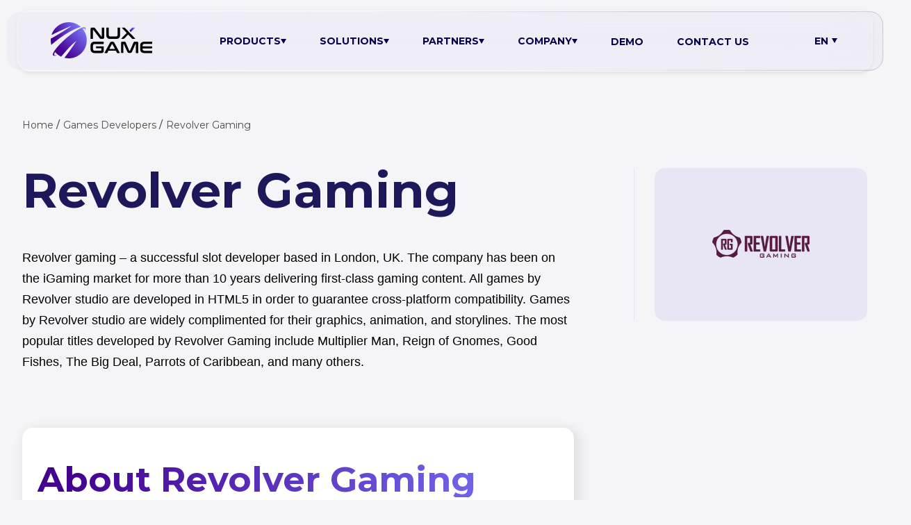

--- FILE ---
content_type: text/html; charset=UTF-8
request_url: https://nuxgame.com/games/revolver-gaming
body_size: 74002
content:
<!DOCTYPE html><html lang="en"><head><script>if(navigator.userAgent.match(/MSIE|Internet Explorer/i)||navigator.userAgent.match(/Trident\/7\..*?rv:11/i)){let e=document.location.href;if(!e.match(/[?&]nonitro/)){if(e.indexOf("?")==-1){if(e.indexOf("#")==-1){document.location.href=e+"?nonitro=1"}else{document.location.href=e.replace("#","?nonitro=1#")}}else{if(e.indexOf("#")==-1){document.location.href=e+"&nonitro=1"}else{document.location.href=e.replace("#","&nonitro=1#")}}}}</script><link rel="preconnect" href="https://nuxgame.com" /><meta charset="UTF-8" /><meta name="viewport" content="width=device-width, initial-scale=1.0" /><meta name="robots" content="index, follow, max-image-preview:large, max-snippet:-1, max-video-preview:-1" /><title>Revolver Gaming Casino Games - NuxGame's Game Providers</title><meta name="description" content="Revolver Gaming — one of the leading slot games developers in the industry. Choose Nuxgame products and get Revolver software via API integration on your website" /><meta property="og:locale" content="en_US" /><meta property="og:type" content="article" /><meta property="og:title" content="Revolver Gaming Casino Games | NuxGame's Game Providers" /><meta property="og:description" content="Revolver Gaming — one of the leading slot games developers in the industry. Choose Nuxgame products and get Revolver software via API integration on your website" /><meta property="og:url" content="https://nuxgame.com/games/revolver-gaming" /><meta property="og:site_name" content="NuxGame" /><meta property="article:publisher" content="https://www.facebook.com/nuxgame/" /><meta property="article:modified_time" content="2025-09-15T09:27:27+00:00" /><meta property="og:image" content="https://nuxgame.com/wp-content/uploads/2025/08/Revolver-Gaming.png" /><meta name="twitter:card" content="summary_large_image" /><meta name="twitter:title" content="Revolver Gaming Casino Games | NuxGame's Game Providers" /><meta name="twitter:description" content="Revolver Gaming — one of the leading slot games developers in the industry. Choose Nuxgame products and get Revolver software via API integration on your website" /><meta name="twitter:image" content="https://nuxgame.com/wp-content/uploads/2025/08/Revolver-Gaming.png" /><meta name="twitter:label1" content="Est. reading time" /><meta name="twitter:data1" content="1 minute" /><meta name="generator" content="WPML ver:4.8.2 stt:1,42,45,2;" /><meta name="msapplication-TileImage" content="https://nuxgame.com/wp-content/uploads/2025/07/favicon-300x300.png" /><meta name="generator" content="NitroPack" /><script>var NPSH,NitroScrollHelper;NPSH=NitroScrollHelper=function(){let e=null;const o=window.sessionStorage.getItem("nitroScrollPos");function t(){let e=JSON.parse(window.sessionStorage.getItem("nitroScrollPos"))||{};if(typeof e!=="object"){e={}}e[document.URL]=window.scrollY;window.sessionStorage.setItem("nitroScrollPos",JSON.stringify(e))}window.addEventListener("scroll",function(){if(e!==null){clearTimeout(e)}e=setTimeout(t,200)},{passive:true});let r={};r.getScrollPos=()=>{if(!o){return 0}const e=JSON.parse(o);return e[document.URL]||0};r.isScrolled=()=>{return r.getScrollPos()>document.documentElement.clientHeight*.5};return r}();</script><script>(function(){var a=false;var e=document.documentElement.classList;var i=navigator.userAgent.toLowerCase();var n=["android","iphone","ipad"];var r=n.length;var o;var d=null;for(var t=0;t<r;t++){o=n[t];if(i.indexOf(o)>-1)d=o;if(e.contains(o)){a=true;e.remove(o)}}if(a&&d){e.add(d);if(d=="iphone"||d=="ipad"){e.add("ios")}}})();</script><script type="text/worker" id="nitro-web-worker">var preloadRequests=0;var remainingCount={};var baseURI="";self.onmessage=function(e){switch(e.data.cmd){case"RESOURCE_PRELOAD":var o=e.data.requestId;remainingCount[o]=0;e.data.resources.forEach(function(e){preload(e,function(o){return function(){console.log(o+" DONE: "+e);if(--remainingCount[o]==0){self.postMessage({cmd:"RESOURCE_PRELOAD",requestId:o})}}}(o));remainingCount[o]++});break;case"SET_BASEURI":baseURI=e.data.uri;break}};async function preload(e,o){if(typeof URL!=="undefined"&&baseURI){try{var a=new URL(e,baseURI);e=a.href}catch(e){console.log("Worker error: "+e.message)}}console.log("Preloading "+e);try{var n=new Request(e,{mode:"no-cors",redirect:"follow"});await fetch(n);o()}catch(a){console.log(a);var r=new XMLHttpRequest;r.responseType="blob";r.onload=o;r.onerror=o;r.open("GET",e,true);r.send()}}</script><script id="nprl">(()=>{if(window.NPRL!=undefined)return;(function(e){var t=e.prototype;t.after||(t.after=function(){var e,t=arguments,n=t.length,r=0,i=this,o=i.parentNode,a=Node,c=String,u=document;if(o!==null){while(r<n){(e=t[r])instanceof a?(i=i.nextSibling)!==null?o.insertBefore(e,i):o.appendChild(e):o.appendChild(u.createTextNode(c(e)));++r}}})})(Element);var e,t;e=t=function(){var t=false;var r=window.URL||window.webkitURL;var i=false;var o=true;var a=2;var c=null;var u=null;var d=true;var s=window.nitroGtmExcludes!=undefined;var l=s?JSON.parse(atob(window.nitroGtmExcludes)).map(e=>new RegExp(e)):[];var f;var m;var v=null;var p=null;var g=null;var h={touch:["touchmove","touchend"],default:["mousemove","click","keydown","wheel"]};var E=true;var y=[];var w=false;var b=[];var S=0;var N=0;var L=false;var T=0;var R=null;var O=false;var A=false;var C=false;var P=[];var I=[];var M=[];var k=[];var x=false;var _={};var j=new Map;var B="noModule"in HTMLScriptElement.prototype;var q=requestAnimationFrame||mozRequestAnimationFrame||webkitRequestAnimationFrame||msRequestAnimationFrame;const D="gtm.js?id=";function H(e,t){if(!_[e]){_[e]=[]}_[e].push(t)}function U(e,t){if(_[e]){var n=0,r=_[e];for(var n=0;n<r.length;n++){r[n].call(this,t)}}}function Y(){(function(e,t){var r=null;var i=function(e){r(e)};var o=null;var a={};var c=null;var u=null;var d=0;e.addEventListener(t,function(r){if(["load","DOMContentLoaded"].indexOf(t)!=-1){if(u){Q(function(){e.triggerNitroEvent(t)})}c=true}else if(t=="readystatechange"){d++;n.ogReadyState=d==1?"interactive":"complete";if(u&&u>=d){n.documentReadyState=n.ogReadyState;Q(function(){e.triggerNitroEvent(t)})}}});e.addEventListener(t+"Nitro",function(e){if(["load","DOMContentLoaded"].indexOf(t)!=-1){if(!c){e.preventDefault();e.stopImmediatePropagation()}else{}u=true}else if(t=="readystatechange"){u=n.documentReadyState=="interactive"?1:2;if(d<u){e.preventDefault();e.stopImmediatePropagation()}}});switch(t){case"load":o="onload";break;case"readystatechange":o="onreadystatechange";break;case"pageshow":o="onpageshow";break;default:o=null;break}if(o){Object.defineProperty(e,o,{get:function(){return r},set:function(n){if(typeof n!=="function"){r=null;e.removeEventListener(t+"Nitro",i)}else{if(!r){e.addEventListener(t+"Nitro",i)}r=n}}})}Object.defineProperty(e,"addEventListener"+t,{value:function(r){if(r!=t||!n.startedScriptLoading||document.currentScript&&document.currentScript.hasAttribute("nitro-exclude")){}else{arguments[0]+="Nitro"}e.ogAddEventListener.apply(e,arguments);a[arguments[1]]=arguments[0]}});Object.defineProperty(e,"removeEventListener"+t,{value:function(t){var n=a[arguments[1]];arguments[0]=n;e.ogRemoveEventListener.apply(e,arguments)}});Object.defineProperty(e,"triggerNitroEvent"+t,{value:function(t,n){n=n||e;var r=new Event(t+"Nitro",{bubbles:true});r.isNitroPack=true;Object.defineProperty(r,"type",{get:function(){return t},set:function(){}});Object.defineProperty(r,"target",{get:function(){return n},set:function(){}});e.dispatchEvent(r)}});if(typeof e.triggerNitroEvent==="undefined"){(function(){var t=e.addEventListener;var n=e.removeEventListener;Object.defineProperty(e,"ogAddEventListener",{value:t});Object.defineProperty(e,"ogRemoveEventListener",{value:n});Object.defineProperty(e,"addEventListener",{value:function(n){var r="addEventListener"+n;if(typeof e[r]!=="undefined"){e[r].apply(e,arguments)}else{t.apply(e,arguments)}},writable:true});Object.defineProperty(e,"removeEventListener",{value:function(t){var r="removeEventListener"+t;if(typeof e[r]!=="undefined"){e[r].apply(e,arguments)}else{n.apply(e,arguments)}}});Object.defineProperty(e,"triggerNitroEvent",{value:function(t,n){var r="triggerNitroEvent"+t;if(typeof e[r]!=="undefined"){e[r].apply(e,arguments)}}})})()}}).apply(null,arguments)}Y(window,"load");Y(window,"pageshow");Y(window,"DOMContentLoaded");Y(document,"DOMContentLoaded");Y(document,"readystatechange");try{var F=new Worker(r.createObjectURL(new Blob([document.getElementById("nitro-web-worker").textContent],{type:"text/javascript"})))}catch(e){var F=new Worker("data:text/javascript;base64,"+btoa(document.getElementById("nitro-web-worker").textContent))}F.onmessage=function(e){if(e.data.cmd=="RESOURCE_PRELOAD"){U(e.data.requestId,e)}};if(typeof document.baseURI!=="undefined"){F.postMessage({cmd:"SET_BASEURI",uri:document.baseURI})}var G=function(e){if(--S==0){Q(K)}};var W=function(e){e.target.removeEventListener("load",W);e.target.removeEventListener("error",W);e.target.removeEventListener("nitroTimeout",W);if(e.type!="nitroTimeout"){clearTimeout(e.target.nitroTimeout)}if(--N==0&&S==0){Q(J)}};var X=function(e){var t=e.textContent;try{var n=r.createObjectURL(new Blob([t.replace(/^(?:<!--)?(.*?)(?:-->)?$/gm,"$1")],{type:"text/javascript"}))}catch(e){var n="data:text/javascript;base64,"+btoa(t.replace(/^(?:<!--)?(.*?)(?:-->)?$/gm,"$1"))}return n};var K=function(){n.documentReadyState="interactive";document.triggerNitroEvent("readystatechange");document.triggerNitroEvent("DOMContentLoaded");if(window.pageYOffset||window.pageXOffset){window.dispatchEvent(new Event("scroll"))}A=true;Q(function(){if(N==0){Q(J)}Q($)})};var J=function(){if(!A||O)return;O=true;R.disconnect();en();n.documentReadyState="complete";document.triggerNitroEvent("readystatechange");window.triggerNitroEvent("load",document);window.triggerNitroEvent("pageshow",document);if(window.pageYOffset||window.pageXOffset||location.hash){let e=typeof history.scrollRestoration!=="undefined"&&history.scrollRestoration=="auto";if(e&&typeof NPSH!=="undefined"&&NPSH.getScrollPos()>0&&window.pageYOffset>document.documentElement.clientHeight*.5){window.scrollTo(0,NPSH.getScrollPos())}else if(location.hash){try{let e=document.querySelector(location.hash);if(e){e.scrollIntoView()}}catch(e){}}}var e=null;if(a==1){e=eo}else{e=eu}Q(e)};var Q=function(e){setTimeout(e,0)};var V=function(e){if(e.type=="touchend"||e.type=="click"){g=e}};var $=function(){if(d&&g){setTimeout(function(e){return function(){var t=function(e,t,n){var r=new Event(e,{bubbles:true,cancelable:true});if(e=="click"){r.clientX=t;r.clientY=n}else{r.touches=[{clientX:t,clientY:n}]}return r};var n;if(e.type=="touchend"){var r=e.changedTouches[0];n=document.elementFromPoint(r.clientX,r.clientY);n.dispatchEvent(t("touchstart"),r.clientX,r.clientY);n.dispatchEvent(t("touchend"),r.clientX,r.clientY);n.dispatchEvent(t("click"),r.clientX,r.clientY)}else if(e.type=="click"){n=document.elementFromPoint(e.clientX,e.clientY);n.dispatchEvent(t("click"),e.clientX,e.clientY)}}}(g),150);g=null}};var z=function(e){if(e.tagName=="SCRIPT"&&!e.hasAttribute("data-nitro-for-id")&&!e.hasAttribute("nitro-document-write")||e.tagName=="IMG"&&(e.hasAttribute("src")||e.hasAttribute("srcset"))||e.tagName=="IFRAME"&&e.hasAttribute("src")||e.tagName=="LINK"&&e.hasAttribute("href")&&e.hasAttribute("rel")&&e.getAttribute("rel")=="stylesheet"){if(e.tagName==="IFRAME"&&e.src.indexOf("about:blank")>-1){return}var t="";switch(e.tagName){case"LINK":t=e.href;break;case"IMG":if(k.indexOf(e)>-1)return;t=e.srcset||e.src;break;default:t=e.src;break}var n=e.getAttribute("type");if(!t&&e.tagName!=="SCRIPT")return;if((e.tagName=="IMG"||e.tagName=="LINK")&&(t.indexOf("data:")===0||t.indexOf("blob:")===0))return;if(e.tagName=="SCRIPT"&&n&&n!=="text/javascript"&&n!=="application/javascript"){if(n!=="module"||!B)return}if(e.tagName==="SCRIPT"){if(k.indexOf(e)>-1)return;if(e.noModule&&B){return}let t=null;if(document.currentScript){if(document.currentScript.src&&document.currentScript.src.indexOf(D)>-1){t=document.currentScript}if(document.currentScript.hasAttribute("data-nitro-gtm-id")){e.setAttribute("data-nitro-gtm-id",document.currentScript.getAttribute("data-nitro-gtm-id"))}}else if(window.nitroCurrentScript){if(window.nitroCurrentScript.src&&window.nitroCurrentScript.src.indexOf(D)>-1){t=window.nitroCurrentScript}}if(t&&s){let n=false;for(const t of l){n=e.src?t.test(e.src):t.test(e.textContent);if(n){break}}if(!n){e.type="text/googletagmanagerscript";let n=t.hasAttribute("data-nitro-gtm-id")?t.getAttribute("data-nitro-gtm-id"):t.id;if(!j.has(n)){j.set(n,[])}let r=j.get(n);r.push(e);return}}if(!e.src){if(e.textContent.length>0){e.textContent+="\n;if(document.currentScript.nitroTimeout) {clearTimeout(document.currentScript.nitroTimeout);}; setTimeout(function() { this.dispatchEvent(new Event('load')); }.bind(document.currentScript), 0);"}else{return}}else{}k.push(e)}if(!e.hasOwnProperty("nitroTimeout")){N++;e.addEventListener("load",W,true);e.addEventListener("error",W,true);e.addEventListener("nitroTimeout",W,true);e.nitroTimeout=setTimeout(function(){console.log("Resource timed out",e);e.dispatchEvent(new Event("nitroTimeout"))},5e3)}}};var Z=function(e){if(e.hasOwnProperty("nitroTimeout")&&e.nitroTimeout){clearTimeout(e.nitroTimeout);e.nitroTimeout=null;e.dispatchEvent(new Event("nitroTimeout"))}};document.documentElement.addEventListener("load",function(e){if(e.target.tagName=="SCRIPT"||e.target.tagName=="IMG"){k.push(e.target)}},true);document.documentElement.addEventListener("error",function(e){if(e.target.tagName=="SCRIPT"||e.target.tagName=="IMG"){k.push(e.target)}},true);var ee=["appendChild","replaceChild","insertBefore","prepend","append","before","after","replaceWith","insertAdjacentElement"];var et=function(){if(s){window._nitro_setTimeout=window.setTimeout;window.setTimeout=function(e,t,...n){let r=document.currentScript||window.nitroCurrentScript;if(!r||r.src&&r.src.indexOf(D)==-1){return window._nitro_setTimeout.call(window,e,t,...n)}return window._nitro_setTimeout.call(window,function(e,t){return function(...n){window.nitroCurrentScript=e;t(...n)}}(r,e),t,...n)}}ee.forEach(function(e){HTMLElement.prototype["og"+e]=HTMLElement.prototype[e];HTMLElement.prototype[e]=function(...t){if(this.parentNode||this===document.documentElement){switch(e){case"replaceChild":case"insertBefore":t.pop();break;case"insertAdjacentElement":t.shift();break}t.forEach(function(e){if(!e)return;if(e.tagName=="SCRIPT"){z(e)}else{if(e.children&&e.children.length>0){e.querySelectorAll("script").forEach(z)}}})}return this["og"+e].apply(this,arguments)}})};var en=function(){if(s&&typeof window._nitro_setTimeout==="function"){window.setTimeout=window._nitro_setTimeout}ee.forEach(function(e){HTMLElement.prototype[e]=HTMLElement.prototype["og"+e]})};var er=async function(){if(o){ef(f);ef(V);if(v){clearTimeout(v);v=null}}if(T===1){L=true;return}else if(T===0){T=-1}n.startedScriptLoading=true;Object.defineProperty(document,"readyState",{get:function(){return n.documentReadyState},set:function(){}});var e=document.documentElement;var t={attributes:true,attributeFilter:["src"],childList:true,subtree:true};R=new MutationObserver(function(e,t){e.forEach(function(e){if(e.type=="childList"&&e.addedNodes.length>0){e.addedNodes.forEach(function(e){if(!document.documentElement.contains(e)){return}if(e.tagName=="IMG"||e.tagName=="IFRAME"||e.tagName=="LINK"){z(e)}})}if(e.type=="childList"&&e.removedNodes.length>0){e.removedNodes.forEach(function(e){if(e.tagName=="IFRAME"||e.tagName=="LINK"){Z(e)}})}if(e.type=="attributes"){var t=e.target;if(!document.documentElement.contains(t)){return}if(t.tagName=="IFRAME"||t.tagName=="LINK"||t.tagName=="IMG"||t.tagName=="SCRIPT"){z(t)}}})});R.observe(e,t);if(!s){et()}await Promise.all(P);var r=b.shift();var i=null;var a=false;while(r){var c;var u=JSON.parse(atob(r.meta));var d=u.delay;if(r.type=="inline"){var l=document.getElementById(r.id);if(l){l.remove()}else{r=b.shift();continue}c=X(l);if(c===false){r=b.shift();continue}}else{c=r.src}if(!a&&r.type!="inline"&&(typeof u.attributes.async!="undefined"||typeof u.attributes.defer!="undefined")){if(i===null){i=r}else if(i===r){a=true}if(!a){b.push(r);r=b.shift();continue}}var m=document.createElement("script");m.src=c;m.setAttribute("data-nitro-for-id",r.id);for(var p in u.attributes){try{if(u.attributes[p]===false){m.setAttribute(p,"")}else{m.setAttribute(p,u.attributes[p])}}catch(e){console.log("Error while setting script attribute",m,e)}}m.async=false;if(u.canonicalLink!=""&&Object.getOwnPropertyDescriptor(m,"src")?.configurable!==false){(e=>{Object.defineProperty(m,"src",{get:function(){return e.canonicalLink},set:function(){}})})(u)}if(d){setTimeout((function(e,t){var n=document.querySelector("[data-nitro-marker-id='"+t+"']");if(n){n.after(e)}else{document.head.appendChild(e)}}).bind(null,m,r.id),d)}else{m.addEventListener("load",G);m.addEventListener("error",G);if(!m.noModule||!B){S++}var g=document.querySelector("[data-nitro-marker-id='"+r.id+"']");if(g){Q(function(e,t){return function(){e.after(t)}}(g,m))}else{Q(function(e){return function(){document.head.appendChild(e)}}(m))}}r=b.shift()}};var ei=function(){var e=document.getElementById("nitro-deferred-styles");var t=document.createElement("div");t.innerHTML=e.textContent;return t};var eo=async function(e){isPreload=e&&e.type=="NitroPreload";if(!isPreload){T=-1;E=false;if(o){ef(f);ef(V);if(v){clearTimeout(v);v=null}}}if(w===false){var t=ei();let e=t.querySelectorAll('style,link[rel="stylesheet"]');w=e.length;if(w){let e=document.getElementById("nitro-deferred-styles-marker");e.replaceWith.apply(e,t.childNodes)}else if(isPreload){Q(ed)}else{es()}}else if(w===0&&!isPreload){es()}};var ea=function(){var e=ei();var t=e.childNodes;var n;var r=[];for(var i=0;i<t.length;i++){n=t[i];if(n.href){r.push(n.href)}}var o="css-preload";H(o,function(e){eo(new Event("NitroPreload"))});if(r.length){F.postMessage({cmd:"RESOURCE_PRELOAD",resources:r,requestId:o})}else{Q(function(){U(o)})}};var ec=function(){if(T===-1)return;T=1;var e=[];var t,n;for(var r=0;r<b.length;r++){t=b[r];if(t.type!="inline"){if(t.src){n=JSON.parse(atob(t.meta));if(n.delay)continue;if(n.attributes.type&&n.attributes.type=="module"&&!B)continue;e.push(t.src)}}}if(e.length){var i="js-preload";H(i,function(e){T=2;if(L){Q(er)}});F.postMessage({cmd:"RESOURCE_PRELOAD",resources:e,requestId:i})}};var eu=function(){while(I.length){style=I.shift();if(style.hasAttribute("nitropack-onload")){style.setAttribute("onload",style.getAttribute("nitropack-onload"));Q(function(e){return function(){e.dispatchEvent(new Event("load"))}}(style))}}while(M.length){style=M.shift();if(style.hasAttribute("nitropack-onerror")){style.setAttribute("onerror",style.getAttribute("nitropack-onerror"));Q(function(e){return function(){e.dispatchEvent(new Event("error"))}}(style))}}};var ed=function(){if(!x){if(i){Q(function(){var e=document.getElementById("nitro-critical-css");if(e){e.remove()}})}x=true;onStylesLoadEvent=new Event("NitroStylesLoaded");onStylesLoadEvent.isNitroPack=true;window.dispatchEvent(onStylesLoadEvent)}};var es=function(){if(a==2){Q(er)}else{eu()}};var el=function(e){m.forEach(function(t){document.addEventListener(t,e,true)})};var ef=function(e){m.forEach(function(t){document.removeEventListener(t,e,true)})};if(s){et()}return{setAutoRemoveCriticalCss:function(e){i=e},registerScript:function(e,t,n){b.push({type:"remote",src:e,id:t,meta:n})},registerInlineScript:function(e,t){b.push({type:"inline",id:e,meta:t})},registerStyle:function(e,t,n){y.push({href:e,rel:t,media:n})},onLoadStyle:function(e){I.push(e);if(w!==false&&--w==0){Q(ed);if(E){E=false}else{es()}}},onErrorStyle:function(e){M.push(e);if(w!==false&&--w==0){Q(ed);if(E){E=false}else{es()}}},loadJs:function(e,t){if(!e.src){var n=X(e);if(n!==false){e.src=n;e.textContent=""}}if(t){Q(function(e,t){return function(){e.after(t)}}(t,e))}else{Q(function(e){return function(){document.head.appendChild(e)}}(e))}},loadQueuedResources:async function(){window.dispatchEvent(new Event("NitroBootStart"));if(p){clearTimeout(p);p=null}window.removeEventListener("load",e.loadQueuedResources);f=a==1?er:eo;if(!o||g){Q(f)}else{if(navigator.userAgent.indexOf(" Edge/")==-1){ea();H("css-preload",ec)}el(f);if(u){if(c){v=setTimeout(f,c)}}else{}}},fontPreload:function(e){var t="critical-fonts";H(t,function(e){document.getElementById("nitro-critical-fonts").type="text/css"});F.postMessage({cmd:"RESOURCE_PRELOAD",resources:e,requestId:t})},boot:function(){if(t)return;t=true;C=typeof NPSH!=="undefined"&&NPSH.isScrolled();let n=document.prerendering;if(location.hash||C||n){o=false}m=h.default.concat(h.touch);p=setTimeout(e.loadQueuedResources,1500);el(V);if(C){e.loadQueuedResources()}else{window.addEventListener("load",e.loadQueuedResources)}},addPrerequisite:function(e){P.push(e)},getTagManagerNodes:function(e){if(!e)return j;return j.get(e)??[]}}}();var n,r;n=r=function(){var t=document.write;return{documentWrite:function(n,r){if(n&&n.hasAttribute("nitro-exclude")){return t.call(document,r)}var i=null;if(n.documentWriteContainer){i=n.documentWriteContainer}else{i=document.createElement("span");n.documentWriteContainer=i}var o=null;if(n){if(n.hasAttribute("data-nitro-for-id")){o=document.querySelector('template[data-nitro-marker-id="'+n.getAttribute("data-nitro-for-id")+'"]')}else{o=n}}i.innerHTML+=r;i.querySelectorAll("script").forEach(function(e){e.setAttribute("nitro-document-write","")});if(!i.parentNode){if(o){o.parentNode.insertBefore(i,o)}else{document.body.appendChild(i)}}var a=document.createElement("span");a.innerHTML=r;var c=a.querySelectorAll("script");if(c.length){c.forEach(function(t){var n=t.getAttributeNames();var r=document.createElement("script");n.forEach(function(e){r.setAttribute(e,t.getAttribute(e))});r.async=false;if(!t.src&&t.textContent){r.textContent=t.textContent}e.loadJs(r,o)})}},TrustLogo:function(e,t){var n=document.getElementById(e);var r=document.createElement("img");r.src=t;n.parentNode.insertBefore(r,n)},documentReadyState:"loading",ogReadyState:document.readyState,startedScriptLoading:false,loadScriptDelayed:function(e,t){setTimeout(function(){var t=document.createElement("script");t.src=e;document.head.appendChild(t)},t)}}}();document.write=function(e){n.documentWrite(document.currentScript,e)};document.writeln=function(e){n.documentWrite(document.currentScript,e+"\n")};window.NPRL=e;window.NitroResourceLoader=t;window.NPh=n;window.NitroPackHelper=r})();</script><style id="nitro-fonts">@font-face{font-family:"Montserrat";font-style:italic;font-weight:100 900;font-display:swap;src:url("https://fonts.gstatic.com/s/montserrat/v31/JTUQjIg1_i6t8kCHKm459WxRxC7m0dR9pBOi.woff2") format("woff2");unicode-range:U+0460-052F,U+1C80-1C8A,U+20B4,U+2DE0-2DFF,U+A640-A69F,U+FE2E-FE2F}@font-face{font-family:"Montserrat";font-style:italic;font-weight:100 900;font-display:swap;src:url("https://fonts.gstatic.com/s/montserrat/v31/JTUQjIg1_i6t8kCHKm459WxRzS7m0dR9pBOi.woff2") format("woff2");unicode-range:U+0301,U+0400-045F,U+0490-0491,U+04B0-04B1,U+2116}@font-face{font-family:"Montserrat";font-style:italic;font-weight:100 900;font-display:swap;src:url("https://fonts.gstatic.com/s/montserrat/v31/JTUQjIg1_i6t8kCHKm459WxRxi7m0dR9pBOi.woff2") format("woff2");unicode-range:U+0102-0103,U+0110-0111,U+0128-0129,U+0168-0169,U+01A0-01A1,U+01AF-01B0,U+0300-0301,U+0303-0304,U+0308-0309,U+0323,U+0329,U+1EA0-1EF9,U+20AB}@font-face{font-family:"Montserrat";font-style:italic;font-weight:100 900;font-display:swap;src:url("https://fonts.gstatic.com/s/montserrat/v31/JTUQjIg1_i6t8kCHKm459WxRxy7m0dR9pBOi.woff2") format("woff2");unicode-range:U+0100-02BA,U+02BD-02C5,U+02C7-02CC,U+02CE-02D7,U+02DD-02FF,U+0304,U+0308,U+0329,U+1D00-1DBF,U+1E00-1E9F,U+1EF2-1EFF,U+2020,U+20A0-20AB,U+20AD-20C0,U+2113,U+2C60-2C7F,U+A720-A7FF}@font-face{font-family:"Montserrat";font-style:italic;font-weight:100 900;font-display:swap;src:url("https://fonts.gstatic.com/s/montserrat/v31/JTUQjIg1_i6t8kCHKm459WxRyS7m0dR9pA.woff2") format("woff2");unicode-range:U+0000-00FF,U+0131,U+0152-0153,U+02BB-02BC,U+02C6,U+02DA,U+02DC,U+0304,U+0308,U+0329,U+2000-206F,U+20AC,U+2122,U+2191,U+2193,U+2212,U+2215,U+FEFF,U+FFFD}@font-face{font-family:"Montserrat";font-style:normal;font-weight:100 900;font-display:swap;src:url("https://fonts.gstatic.com/s/montserrat/v31/JTUSjIg1_i6t8kCHKm459WRhyyTh89ZNpQ.woff2") format("woff2");unicode-range:U+0460-052F,U+1C80-1C8A,U+20B4,U+2DE0-2DFF,U+A640-A69F,U+FE2E-FE2F}@font-face{font-family:"Montserrat";font-style:normal;font-weight:100 900;font-display:swap;src:url("https://fonts.gstatic.com/s/montserrat/v31/JTUSjIg1_i6t8kCHKm459W1hyyTh89ZNpQ.woff2") format("woff2");unicode-range:U+0301,U+0400-045F,U+0490-0491,U+04B0-04B1,U+2116}@font-face{font-family:"Montserrat";font-style:normal;font-weight:100 900;font-display:swap;src:url("https://fonts.gstatic.com/s/montserrat/v31/JTUSjIg1_i6t8kCHKm459WZhyyTh89ZNpQ.woff2") format("woff2");unicode-range:U+0102-0103,U+0110-0111,U+0128-0129,U+0168-0169,U+01A0-01A1,U+01AF-01B0,U+0300-0301,U+0303-0304,U+0308-0309,U+0323,U+0329,U+1EA0-1EF9,U+20AB}@font-face{font-family:"Montserrat";font-style:normal;font-weight:100 900;font-display:swap;src:url("https://fonts.gstatic.com/s/montserrat/v31/JTUSjIg1_i6t8kCHKm459WdhyyTh89ZNpQ.woff2") format("woff2");unicode-range:U+0100-02BA,U+02BD-02C5,U+02C7-02CC,U+02CE-02D7,U+02DD-02FF,U+0304,U+0308,U+0329,U+1D00-1DBF,U+1E00-1E9F,U+1EF2-1EFF,U+2020,U+20A0-20AB,U+20AD-20C0,U+2113,U+2C60-2C7F,U+A720-A7FF}@font-face{font-family:"Montserrat";font-style:normal;font-weight:100 900;font-display:swap;src:url("https://fonts.gstatic.com/s/montserrat/v31/JTUSjIg1_i6t8kCHKm459WlhyyTh89Y.woff2") format("woff2");unicode-range:U+0000-00FF,U+0131,U+0152-0153,U+02BB-02BC,U+02C6,U+02DA,U+02DC,U+0304,U+0308,U+0329,U+2000-206F,U+20AC,U+2122,U+2191,U+2193,U+2212,U+2215,U+FEFF,U+FFFD}</style><style type="text/css" id="nitro-critical-css">@charset "UTF-8";ul{box-sizing:border-box}:root{--wp--preset--font-size--normal:16px;--wp--preset--font-size--huge:42px}:root{--wp--preset--aspect-ratio--square:1;--wp--preset--aspect-ratio--4-3:4/3;--wp--preset--aspect-ratio--3-4:3/4;--wp--preset--aspect-ratio--3-2:3/2;--wp--preset--aspect-ratio--2-3:2/3;--wp--preset--aspect-ratio--16-9:16/9;--wp--preset--aspect-ratio--9-16:9/16;--wp--preset--color--black:#000;--wp--preset--color--cyan-bluish-gray:#abb8c3;--wp--preset--color--white:#fff;--wp--preset--color--pale-pink:#f78da7;--wp--preset--color--vivid-red:#cf2e2e;--wp--preset--color--luminous-vivid-orange:#ff6900;--wp--preset--color--luminous-vivid-amber:#fcb900;--wp--preset--color--light-green-cyan:#7bdcb5;--wp--preset--color--vivid-green-cyan:#00d084;--wp--preset--color--pale-cyan-blue:#8ed1fc;--wp--preset--color--vivid-cyan-blue:#0693e3;--wp--preset--color--vivid-purple:#9b51e0;--wp--preset--gradient--vivid-cyan-blue-to-vivid-purple:linear-gradient(135deg,rgba(6,147,227,1) 0%,#9b51e0 100%);--wp--preset--gradient--light-green-cyan-to-vivid-green-cyan:linear-gradient(135deg,#7adcb4 0%,#00d082 100%);--wp--preset--gradient--luminous-vivid-amber-to-luminous-vivid-orange:linear-gradient(135deg,rgba(252,185,0,1) 0%,rgba(255,105,0,1) 100%);--wp--preset--gradient--luminous-vivid-orange-to-vivid-red:linear-gradient(135deg,rgba(255,105,0,1) 0%,#cf2e2e 100%);--wp--preset--gradient--very-light-gray-to-cyan-bluish-gray:linear-gradient(135deg,#eee 0%,#a9b8c3 100%);--wp--preset--gradient--cool-to-warm-spectrum:linear-gradient(135deg,#4aeadc 0%,#9778d1 20%,#cf2aba 40%,#ee2c82 60%,#fb6962 80%,#fef84c 100%);--wp--preset--gradient--blush-light-purple:linear-gradient(135deg,#ffceec 0%,#9896f0 100%);--wp--preset--gradient--blush-bordeaux:linear-gradient(135deg,#fecda5 0%,#fe2d2d 50%,#6b003e 100%);--wp--preset--gradient--luminous-dusk:linear-gradient(135deg,#ffcb70 0%,#c751c0 50%,#4158d0 100%);--wp--preset--gradient--pale-ocean:linear-gradient(135deg,#fff5cb 0%,#b6e3d4 50%,#33a7b5 100%);--wp--preset--gradient--electric-grass:linear-gradient(135deg,#caf880 0%,#71ce7e 100%);--wp--preset--gradient--midnight:linear-gradient(135deg,#020381 0%,#2874fc 100%);--wp--preset--font-size--small:13px;--wp--preset--font-size--medium:20px;--wp--preset--font-size--large:36px;--wp--preset--font-size--x-large:42px;--wp--preset--spacing--20:.44rem;--wp--preset--spacing--30:.67rem;--wp--preset--spacing--40:1rem;--wp--preset--spacing--50:1.5rem;--wp--preset--spacing--60:2.25rem;--wp--preset--spacing--70:3.38rem;--wp--preset--spacing--80:5.06rem;--wp--preset--shadow--natural:6px 6px 9px rgba(0,0,0,.2);--wp--preset--shadow--deep:12px 12px 50px rgba(0,0,0,.4);--wp--preset--shadow--sharp:6px 6px 0px rgba(0,0,0,.2);--wp--preset--shadow--outlined:6px 6px 0px -3px rgba(255,255,255,1),6px 6px rgba(0,0,0,1);--wp--preset--shadow--crisp:6px 6px 0px rgba(0,0,0,1)}a,aside,body,div,h1,h2,h3,header,html,img,li,nav,p,section,span,ul{margin:0;padding:0;border:0;font:inherit;vertical-align:baseline}aside,header,nav,section{display:block}body{line-height:1}ul{list-style:none}.menu-trigger{display:inline-block;box-sizing:border-box}.menu-trigger{position:relative;width:26px;height:24px}:root{--swiper-theme-color:#007aff;--swiper-navigation-size:44px}*{margin:0;padding:0;box-sizing:border-box}:focus-visible{outline:0}html{height:100%}body{font-family:Montserrat,sans-serif;font-weight:400;background-color:#fff;height:100%;overflow-x:hidden}img{max-width:100%}.container{max-width:1246px;width:100%;padding:0 15px;margin:0 auto}.breadCrumbsWrapper{padding-top:50px;font-weight:500;position:relative;z-index:3}.breadCrumbsWrapper .breadCrumbs{display:flex;flex-wrap:wrap}.breadCrumbsWrapper .breadCrumbs li{display:inline-block;margin-right:5px}.breadCrumbsWrapper .breadCrumbs li:after{content:"/";color:rgba(0,0,0,.7);position:relative;top:0;right:0;font-size:14px}.breadCrumbsWrapper .breadCrumbs li:last-child:after{display:none}.breadCrumbsWrapper .breadCrumbs li .bread,.breadCrumbsWrapper .breadCrumbs li a{font-weight:400;color:rgba(0,0,0,.7);font-size:14px;line-height:171%;text-decoration:none}.breadCrumbsWrapper .breadCrumbs li a.active{text-decoration:none}.paddingTopSection{padding-top:130px;margin-top:-129px}.main_wrapper{position:relative;overflow:hidden}.main_wrapper.newSinglePage{background:#f5f5f7}.main_wrapper.newProviderPage{overflow:unset}.title{font-family:Montserrat,sans-serif;font-weight:700;color:#440090;font-size:70px;line-height:143%;margin-bottom:50px}.title.darkPurple{color:rgba(0,0,0,.9)}h2{font-family:Montserrat,sans-serif;font-weight:700;font-size:64px;line-height:normal;color:#fff}h3{font-family:Montserrat,sans-serif;font-weight:700;font-size:28px;line-height:93%;text-transform:uppercase;color:#fff}.footerGrid .item{width:100%;display:flex;justify-content:space-between;border-top:1px solid #7c7cff}.footerGrid .item:nth-child(3){padding:40px 0;display:grid;grid-template-columns:repeat(2,1fr);gap:0 132px}.sectionText,.sectionText p{font-family:Montserrat,sans-serif;font-weight:500;font-size:18px;line-height:150%}.main_wrapper{background:#f5f5f7}.newProviderSinglePage.main_wrapper{overflow:unset}.newProviderSinglePage .topHeader .breadCrumbsWrapper{display:block}.newProviderSinglePage .mainContentWrapper{display:flex;flex-flow:row nowrap;justify-content:space-between;gap:30px;margin:50px 0 120px 0}.newProviderSinglePage .mainContent{max-width:794px}.newProviderSinglePage .mainContent .providerHeader{margin:0 0 80px 0}.newProviderSinglePage .mainContent .title{line-height:64px;color:rgba(6,0,72,.9)}.newProviderSinglePage .mainContent .sectionText{max-width:unset;display:flex;flex-direction:column;gap:30px}.newProviderSinglePage .mainContent .sectionText p{font-family:Verdana,sans-serif;max-width:unset;font-size:18px;font-weight:400;line-height:30px}.newProviderSinglePage .mainContent h2{margin:0 0 40px 0;font-size:50px;line-height:1}.newProviderSinglePage .mainContent .providerSolutions{margin:0 0 80px 0}.newProviderSinglePage .mainContent .providerSolutions .providerSolutionsTitle{color:rgba(6,0,72,.9);width:90%}.newProviderSinglePage .mainContent .providerSolutions .providerSolutionsDescription{margin:0 0 40px 0;color:#000;font-family:Verdana,sans-serif;font-size:18px;font-style:normal;font-weight:400;line-height:30px;width:95%}.newProviderSinglePage .mainContent .providerSolutions .providerSolutionsList{display:flex;flex-direction:column;gap:22px}.newProviderSinglePage .mainContent .providerSolutions .providerSolutionsItem{display:flex;align-items:center;gap:22px;padding:22px;border-radius:15px;background:#e8e5f4;text-decoration:none;overflow:hidden}.newProviderSinglePage .mainContent .providerSolutions .providerSolutionsItem .solutionImage{min-width:262px;max-width:262px;width:100%}.newProviderSinglePage .mainContent .providerSolutions .providerSolutionsItem .title{margin:0 0 20px 0;font-family:Verdana,sans-serif;font-size:30px;font-weight:700;line-height:40px;color:#000;text-transform:none}.newProviderSinglePage .mainContent .providerSolutions .providerSolutionsItem .description{margin:0 0 30px 0;color:#000;font-family:Verdana,sans-serif;font-size:18px;font-weight:400;line-height:30px}.newProviderSinglePage .sideContent{position:sticky;top:112px;display:flex;flex-direction:column;align-self:flex-start;gap:50px;min-width:306px;max-width:306px}.newProviderSinglePage .sideContent:after{content:"";height:100%;width:1px;background:#e8e5f4;position:absolute;top:0;left:-30px}.newProviderSinglePage .providerAsideContent.providerAsideContentMobile{padding-left:0;border-left:0;display:grid;grid-template-columns:150px 1fr;gap:40px}.newProviderSinglePage .providerAsideContent.providerAsideContentMobile .title{margin-bottom:24px}.newProviderSinglePage .providerAsideContent.providerAsideContentMobile .providerAsideContentImg{width:150px;height:170px;background-size:contain;margin-bottom:0}.newProviderSinglePage .providerAsideContent{display:none;padding-left:50px;border-left:2px solid rgba(68,0,144,.1019607843);margin-bottom:50px}.newProviderSinglePage .providerAsideContent .providerAsideContentImg{display:flex;justify-content:center;align-items:center;background-image:url("https://nuxgame.com/nitropack_static/smFfdtKVwsQSTuPnXAZrFYBGKeYanEAU/assets/images/optimized/rev-60b4190/nuxgame.com/wp-content/themes/nux/assets/images/partner-hexagon.webp");width:207px;height:233px;margin-bottom:60px}.newProviderSinglePage .providerAsideContent .providerAsideContentImg.nitro-lazy{background-image:none !important}.newProviderSinglePage .providerAsideContent .providerAsideContentImg picture{max-width:calc(100% - 40px)}.newProviderSinglePage .providerLogo{display:flex;align-items:center;justify-content:center;width:100%;max-width:360px;min-height:220px;border-radius:15px;background:#e8e5f4;overflow:hidden}.providerAbout{margin:0 0 80px 0;padding:50px 22px;border-radius:15px;background:#fff;box-shadow:5px 5px 15px 5px rgba(0,0,0,.08)}.providerAbout h2{background:linear-gradient(91deg,#440090 5.55%,#7c7cff 103.22%);background-clip:text;-webkit-background-clip:text;-webkit-text-fill-color:transparent;margin:0 0 40px}.providerAboutElement{position:relative;margin:0 0 30px 0;padding:0 0 0 26px;color:#000;font-family:Verdana,sans-serif;font-size:18px;font-weight:400;line-height:30px}.providerAboutElement:last-of-type{margin-bottom:0}.providerAboutElement::after{content:"";position:absolute;top:9px;left:0;width:0;height:0;border-top:7px solid transparent;border-bottom:7px solid transparent;border-left:11px solid #26d76d}.single-games .newProviderSinglePage .providerAsideContent.providerAsideContentMobile{display:block}.single-games .newProviderSinglePage .providerAsideContent.providerAsideContentMobile .providerAsideContentImg{display:none}.singleSolutoinsWrapper .features .innerRow .item:nth-child(2){grid-area:2/1/3/2}.singleSolutoinsWrapper .features .innerRow .item:nth-child(4){grid-area:2/2/3/3}.singleSolutoinsWrapper .features .innerRow .item:nth-child(6){grid-area:2/3/3/4}.singleSolutoinsWrapper .features .innerRow .item:nth-child(8){grid-area:2/4/3/5}html{scroll-behavior:smooth}.main_wrapper{background-color:#f5f5f7}.main_wrapper:not(.newSinglePage) header{box-shadow:none !important}.main_wrapper:not(.newArticlePage){overflow:unset}.blogPageMain .article .articleWrapper .imgWrapper .grid1{grid-area:1/1/2/4;display:flex;justify-content:space-between;padding:20px 20px 0 20px}.blogPageMain .article .articleWrapper .imgWrapper .grid3{grid-area:3/1/4/6;display:flex;align-items:center;justify-content:center;padding:40px 20px;background:rgba(0,0,0,.3)}.blogPageMain .article .articleWrapper .imgWrapper .grid4{grid-area:5/1/6/4;display:flex;align-items:flex-end;justify-content:space-between;padding:0 20px 20px 20px}.blogPageMain .article .articleWrapper .imgWrapper .grid5{grid-area:5/4/6/6;display:flex;align-self:flex-end;justify-content:flex-end}.main_wrapper{overflow:unset}.mobileNavBtnWrapper{display:none;z-index:2}.mobileNavBtnWrapper .mobileNavBtn{background:url("https://nuxgame.com/nitropack_static/smFfdtKVwsQSTuPnXAZrFYBGKeYanEAU/assets/images/optimized/rev-60b4190/nuxgame.com/wp-content/themes/nux/assets/images/icons/new_menu.svg") no-repeat center;border:none;outline:0}nav{display:flex;align-items:center;flex-grow:1;position:relative}.langSwitcherWrapper{position:relative;padding-left:20px;margin-left:6px}.langSwitcherWrapper .currentLang{position:relative;display:inline-block;padding:30px 15px 30px 0}.langSwitcherWrapper .currentLang::after{content:"";position:absolute;right:0;top:50%;transform:translateY(-50%);background:url("data:image/svg+xml,%3Csvg%20xmlns%3D%22http%3A%2F%2Fwww.w3.org%2F2000%2Fsvg%22%20width%3D%228%22%20height%3D%227%22%20viewBox%3D%220%200%208%207%22%20fill%3D%22none%22%3E%3Cpath%20d%3D%22M4%202.96875L3.44629%202L4.55469%202L4%202.96875Z%22%20stroke%3D%22%23060048%22%20stroke-width%3D%224%22%2F%3E%3C%2Fsvg%3E") no-repeat;width:10px;height:8px}.langSwitcherWrapper>a{color:#060048;font-size:14px;line-height:20px;font-family:inherit;font-family:Montserrat,sans-serif;font-weight:700;text-decoration:none}.langSwitcher{top:100%;right:0;position:absolute;padding:20px;border-top:1px solid rgba(255,255,255,.2);box-sizing:border-box;-webkit-backdrop-filter:blur(30px);backdrop-filter:blur(30px);width:1000px;max-width:311px;opacity:0;z-index:-100;visibility:hidden;background:#fff;box-shadow:5px 5px 15px 5px rgba(0,0,0,.06);border-radius:0 0 10px 10px}.langSwitcher li{margin-bottom:15px;position:relative;z-index:1}.langSwitcher li:last-child{margin-bottom:0}.langSwitcher li a{color:#060048;text-transform:initial;display:flex;align-items:center;font-size:14px;line-height:17px;font-family:Montserrat,sans-serif;font-weight:500;position:relative;text-decoration:none}.langSwitcher li a::after{content:"";position:absolute;top:50%;transform:translateY(-50%);right:0;width:16px;height:14px;background:url("data:image/svg+xml,%3Csvg%20xmlns%3D%22http%3A%2F%2Fwww.w3.org%2F2000%2Fsvg%22%20width%3D%2218%22%20height%3D%2215%22%20viewBox%3D%220%200%2018%2015%22%20fill%3D%22none%22%3E%3Cpath%20d%3D%22M1.12695%207.5H16.127M16.127%207.5L9.23506%201M16.127%207.5L9.23506%2014%22%20stroke%3D%22%237C7CFF%22%20stroke-width%3D%222%22%20stroke-linecap%3D%22round%22%20stroke-linejoin%3D%22round%22%2F%3E%3C%2Fsvg%3E");opacity:0}.langSwitcher li a img{margin-right:13px}.container{position:relative;overflow:visible}.header{position:relative;padding-top:118px}.header .headerContainer{position:fixed;left:50%;top:15px;transform:translateX(-50%);max-width:1346px;width:100%;margin:0 auto;padding:0 24px;z-index:999}.header .headerWrapper{display:flex;align-items:center;justify-content:space-between;width:100%;padding:3px 48px;border-radius:20px;background:rgba(245,245,247,.2);border:1px solid rgba(255,255,255,.5);backdrop-filter:blur(20px);-webkit-backdrop-filter:blur(20px);z-index:999;position:relative;box-shadow:0 2px 6px rgba(0,0,0,.1)}.header .headerWrapper .headerBg{position:absolute;top:-1px;left:-16px;width:100%;height:100%;z-index:-1}.header .headerWrapper .headerBg svg{width:calc(100% + 32px);height:calc(100% + 2px)}.header .headerNav{justify-content:center;position:static;margin-left:28px;position:relative;z-index:11}.header .headerNav>ul{display:flex;align-items:center;gap:8px;justify-content:center}.header .headerNav>ul li .headerDropdownButton,.header .headerNav>ul li>a{position:relative;padding:7px 24px;border-radius:5px}.header .headerNav>ul li a{font-size:14px;font-style:normal;font-weight:700;line-height:20px;text-transform:uppercase;color:#060048;text-decoration:none;padding:8.5px 24px}.header .headerDropdown{position:relative}.header .headerDropdownButton{font-family:Montserrat;display:flex;align-items:center;gap:5px;background:0 0;border:none;font-size:14px;font-style:normal;font-weight:700;line-height:20px;text-transform:uppercase;color:#060048;text-decoration:none}.header .langSwitcherWrapper .langSwitcher{top:calc(100% + 3px);border-radius:20px;background:#e8e5f4;border:1px solid rgba(255,255,255,.5)}.header .langSwitcherWrapper .langSwitcher::after{content:"";position:absolute;display:block;top:-30px;height:30px;width:100%}.header .langSwitcherWrapper .langSwitcher li a::after{background-size:contain;background-image:url("data:image/svg+xml,%3Csvg%20xmlns%3D%22http%3A%2F%2Fwww.w3.org%2F2000%2Fsvg%22%20width%3D%2218%22%20height%3D%2215%22%20viewBox%3D%220%200%2018%2015%22%20fill%3D%22none%22%3E%3Cpath%20d%3D%22M1.12695%207.5H16.127M16.127%207.5L9.23506%201M16.127%207.5L9.23506%2014%22%20stroke%3D%22%237E00E1%22%20stroke-width%3D%222%22%20stroke-linecap%3D%22round%22%20stroke-linejoin%3D%22round%22%2F%3E%3C%2Fsvg%3E")}.submenu{box-shadow:0 4px 6px -2px rgba(0,0,0,.1);background:rgba(232,229,244,.7);position:fixed;left:0;z-index:1000;padding:25px 35px 0;opacity:0;visibility:hidden;border:1px solid rgba(255,255,255,.5);backdrop-filter:blur(20px);-webkit-backdrop-filter:blur(20px);border-radius:20px;width:838px;max-width:838px}.submenu .submenuContainer{display:grid;grid-template-columns:295px 1fr;gap:32px;justify-content:space-between;padding-bottom:30px;border-bottom:1px solid #fff}.submenu .submenuContainer .submenuList{display:flex;flex-direction:column}.submenu .submenuContainer .submenuList li a{text-decoration:none;padding:4px 0 6px;display:inline-block;width:100%;font-size:20px;font-style:normal;font-weight:700;color:#000;line-height:170%;text-transform:uppercase;border-bottom:1px dashed rgba(0,0,0,.2)}.submenu .submenuContainer .submenuList li a::after{display:none}.submenu .submenuContainer .submenuArticles{width:100%;display:flex;flex-direction:column;gap:40px;box-shadow:0 4px 6px -2px rgba(0,0,0,.1);background:#e8e5f4;border:1px solid rgba(255,255,255,.5);backdrop-filter:blur(20px);-webkit-backdrop-filter:blur(20px);border-radius:20px;padding:24px}.submenu .submenuContainer .submenuArticles .submenuArticle{position:relative;display:grid;grid-template-columns:165px 1fr;gap:32px;align-items:center}.submenu .submenuContainer .submenuArticles .submenuArticle:not(:last-child)::after{content:"";position:absolute;top:calc(100% + 20px);width:100%;height:1px;border-bottom:1px dashed rgba(0,0,0,.2)}.submenu .submenuContainer .submenuArticles .submenuArticle .submenuArticleImage{position:relative;z-index:9;aspect-ratio:1.65;width:100%;height:auto;border-radius:15px;overflow:hidden}.submenu .submenuContainer .submenuArticles .submenuArticle .submenuArticleImage img{position:absolute;inset:0;width:100%;height:100%;-o-object-fit:cover;object-fit:cover}.submenu .submenuContainer .submenuArticles .submenuArticle .submenuArticleLink{position:absolute;inset:0;width:100%;height:100%;z-index:11;padding:0}.submenu .submenuContainer .submenuArticles .submenuArticle .submenuArticleText{position:relative;color:rgba(0,0,0,.9);font-family:Montserrat;font-size:16px;font-style:normal;font-weight:700;line-height:normal;top:4px}.submenu .submenuSocials{padding:22px 0}.submenu .submenuSocials ul{display:flex;gap:32px}.submenu .submenuSocials ul li a{font-size:16px;font-style:normal;font-weight:500;line-height:170%;color:#000;padding:0;text-transform:none;text-decoration:none}.submenu .submenuSocials ul li a::after{display:none}.mobileMenu{display:none}.headerOverlay{position:fixed;inset:0;opacity:0;visibility:hidden;width:100%;height:100%;z-index:11}:where(section h1),:where(article h1),:where(nav h1),:where(aside h1){font-size:2em}</style>     <link rel="alternate" hreflang="en" href="https://nuxgame.com/games/revolver-gaming" /> <link rel="alternate" hreflang="x-default" href="https://nuxgame.com/games/revolver-gaming" />  <template data-nitro-marker-id="cfa939385fbde585c614278e646c7bb3-1"></template>     <link rel="canonical" href="https://nuxgame.com/games/revolver-gaming" />                <script type="application/ld+json" class="yoast-schema-graph">{"@context":"https://schema.org","@graph":[{"@type":"WebPage","@id":"https://nuxgame.com/games/revolver-gaming","url":"https://nuxgame.com/games/revolver-gaming","name":"Revolver Gaming Casino Games - NuxGame's Game Providers","isPartOf":{"@id":"https://nuxgame.com/#website"},"primaryImageOfPage":{"@id":"https://nuxgame.com/games/revolver-gaming#primaryimage"},"image":{"@id":"https://nuxgame.com/games/revolver-gaming#primaryimage"},"thumbnailUrl":"https://nuxgame.com/wp-content/uploads/2025/05/revolver_games.webp","datePublished":"2025-06-24T12:53:28+00:00","dateModified":"2025-09-15T09:27:27+00:00","description":"Revolver Gaming — one of the leading slot games developers in the industry. Choose Nuxgame products and get Revolver software via API integration on your website","breadcrumb":{"@id":"https://nuxgame.com/games/revolver-gaming#breadcrumb"},"inLanguage":"en-US","potentialAction":[{"@type":"ReadAction","target":["https://nuxgame.com/games/revolver-gaming"]}]},{"@type":"ImageObject","inLanguage":"en-US","@id":"https://nuxgame.com/games/revolver-gaming#primaryimage","url":"https://nuxgame.com/wp-content/uploads/2025/05/revolver_games.webp","contentUrl":"https://nuxgame.com/wp-content/uploads/2025/05/revolver_games.webp","width":140,"height":58,"caption":"Revolver Gaming"},{"@type":"BreadcrumbList","@id":"https://nuxgame.com/games/revolver-gaming#breadcrumb","itemListElement":[{"@type":"ListItem","position":1,"name":"Home","item":"https://nuxgame.com/"},{"@type":"ListItem","position":2,"name":"Revolver Gaming"}]},{"@type":"WebSite","@id":"https://nuxgame.com/#website","url":"https://nuxgame.com/","name":"NuxGame","description":"","publisher":{"@id":"https://nuxgame.com/#organization"},"potentialAction":[{"@type":"SearchAction","target":{"@type":"EntryPoint","urlTemplate":"https://nuxgame.com/?s={search_term_string}"},"query-input":{"@type":"PropertyValueSpecification","valueRequired":true,"valueName":"search_term_string"}}],"inLanguage":"en-US"},{"@type":"Organization","@id":"https://nuxgame.com/#organization","name":"NuxGame","url":"https://nuxgame.com/","logo":{"@type":"ImageObject","inLanguage":"en-US","@id":"https://nuxgame.com/#/schema/logo/image/","url":"https://nuxgame.com/wp-content/uploads/2025/04/logo-1.svg","contentUrl":"https://nuxgame.com/wp-content/uploads/2025/04/logo-1.svg","caption":"NuxGame"},"image":{"@id":"https://nuxgame.com/#/schema/logo/image/"},"sameAs":["https://www.facebook.com/nuxgame/","https://www.linkedin.com/company/nuxgame/"]}]}</script>  <link rel="dns-prefetch" href="//cdnjs.cloudflare.com" /> <link rel="dns-prefetch" href="//unpkg.com" /> <link rel="dns-prefetch" href="//cdn.jsdelivr.net" /> <link rel="dns-prefetch" href="//fonts.googleapis.com" /> <link href="https://fonts.googleapis.com" rel="preconnect" /> <link href="https://fonts.gstatic.com" crossorigin="anonymous" rel="preconnect" /> <template data-nitro-marker-id="1b05b8c8a519f5020b0f8216ff336561-1"></template>                     <template data-nitro-marker-id="wpml-cookie-js-extra"></template> <template data-nitro-marker-id="wpml-cookie-js"></template> <template data-nitro-marker-id="jquery-core-js"></template> <template data-nitro-marker-id="jquery-migrate-js"></template> <template data-nitro-marker-id="jquery-ui-core-js"></template> <template data-nitro-marker-id="jquery-ui-datepicker-js"></template> <template data-nitro-marker-id="jquery-ui-datepicker-js-after"></template> <template data-nitro-marker-id="zcga.js-js"></template> <link rel="https://api.w.org/" href="https://nuxgame.com/wp-json/" /><link rel="alternate" title="JSON" type="application/json" href="https://nuxgame.com/wp-json/wp/v2/games/1580" /><link rel="EditURI" type="application/rsd+xml" title="RSD" href="https://nuxgame.com/xmlrpc.php?rsd" /> <link rel="shortlink" href="https://nuxgame.com/?p=1580" /> <link rel="alternate" title="oEmbed (JSON)" type="application/json+oembed" href="https://nuxgame.com/wp-json/oembed/1.0/embed?url=https%3A%2F%2Fnuxgame.com%2Fgames%2Frevolver-gaming" /> <link rel="alternate" title="oEmbed (XML)" type="text/xml+oembed" href="https://nuxgame.com/wp-json/oembed/1.0/embed?url=https%3A%2F%2Fnuxgame.com%2Fgames%2Frevolver-gaming&amp;format=xml" />    <template data-nitro-marker-id="31cad2a1db18cfdcc87a9c88feb5f916-1"></template> <template data-nitro-marker-id="412e0c00a710d83a9795fdbd44162d11-1"></template> <link rel="icon" sizes="32x32" href="https://nuxgame.com/nitropack_static/smFfdtKVwsQSTuPnXAZrFYBGKeYanEAU/assets/images/optimized/rev-60b4190/nuxgame.com/wp-content/uploads/2025/07/favicon-150x150.png" /> <link rel="icon" sizes="192x192" href="https://nuxgame.com/nitropack_static/smFfdtKVwsQSTuPnXAZrFYBGKeYanEAU/assets/images/optimized/rev-60b4190/nuxgame.com/wp-content/uploads/2025/07/favicon-300x300.png" /> <link rel="apple-touch-icon" href="https://nuxgame.com/nitropack_static/smFfdtKVwsQSTuPnXAZrFYBGKeYanEAU/assets/images/optimized/rev-60b4190/nuxgame.com/wp-content/uploads/2025/07/favicon-300x300.png" />  <script nitro-exclude>window.IS_NITROPACK=!0;window.NITROPACK_STATE='FRESH';</script><style>.nitro-cover{visibility:hidden!important;}</style><script nitro-exclude>window.nitro_lazySizesConfig=window.nitro_lazySizesConfig||{};window.nitro_lazySizesConfig.lazyClass="nitro-lazy";nitro_lazySizesConfig.srcAttr="nitro-lazy-src";nitro_lazySizesConfig.srcsetAttr="nitro-lazy-srcset";nitro_lazySizesConfig.expand=10;nitro_lazySizesConfig.expFactor=1;nitro_lazySizesConfig.hFac=1;nitro_lazySizesConfig.loadMode=1;nitro_lazySizesConfig.ricTimeout=50;nitro_lazySizesConfig.loadHidden=true;(function(){let t=null;let e=false;let a=false;let i=window.scrollY;let r=Date.now();function n(){window.removeEventListener("scroll",n);window.nitro_lazySizesConfig.expand=300}function o(t){let e=t.timeStamp-r;let a=Math.abs(i-window.scrollY)/e;let n=Math.max(a*200,300);r=t.timeStamp;i=window.scrollY;window.nitro_lazySizesConfig.expand=n}window.addEventListener("scroll",o,{passive:true});window.addEventListener("NitroStylesLoaded",function(){e=true});window.addEventListener("load",function(){a=true});document.addEventListener("lazybeforeunveil",function(t){let e=false;let a=t.target.getAttribute("nitro-lazy-mask");if(a){let i="url("+a+")";t.target.style.maskImage=i;t.target.style.webkitMaskImage=i;e=true}let i=t.target.getAttribute("nitro-lazy-bg");if(i){let a=t.target.style.backgroundImage.replace("[data-uri]",i.replace(/\(/g,"%28").replace(/\)/g,"%29"));if(a===t.target.style.backgroundImage){a="url("+i.replace(/\(/g,"%28").replace(/\)/g,"%29")+")"}t.target.style.backgroundImage=a;e=true}if(t.target.tagName=="VIDEO"){if(t.target.hasAttribute("nitro-lazy-poster")){t.target.setAttribute("poster",t.target.getAttribute("nitro-lazy-poster"))}else if(!t.target.hasAttribute("poster")){t.target.setAttribute("preload","metadata")}e=true}let r=t.target.getAttribute("data-nitro-fragment-id");if(r){if(!window.loadNitroFragment(r,"lazy")){t.preventDefault();return false}}if(t.target.classList.contains("av-animated-generic")){t.target.classList.add("avia_start_animation","avia_start_delayed_animation");e=true}if(!e){let e=t.target.tagName.toLowerCase();if(e!=="img"&&e!=="iframe"){t.target.querySelectorAll("img[nitro-lazy-src],img[nitro-lazy-srcset]").forEach(function(t){t.classList.add("nitro-lazy")})}}})})();</script><script id="nitro-lazyloader">(function(e,t){if(typeof module=="object"&&module.exports){module.exports=lazySizes}else{e.lazySizes=t(e,e.document,Date)}})(window,function e(e,t,r){"use strict";if(!e.IntersectionObserver||!t.getElementsByClassName||!e.MutationObserver){return}var i,n;var a=t.documentElement;var s=e.HTMLPictureElement;var o="addEventListener";var l="getAttribute";var c=e[o].bind(e);var u=e.setTimeout;var f=e.requestAnimationFrame||u;var d=e.requestIdleCallback||u;var v=/^picture$/i;var m=["load","error","lazyincluded","_lazyloaded"];var g=Array.prototype.forEach;var p=function(e,t){return e.classList.contains(t)};var z=function(e,t){e.classList.add(t)};var h=function(e,t){e.classList.remove(t)};var y=function(e,t,r){var i=r?o:"removeEventListener";if(r){y(e,t)}m.forEach(function(r){e[i](r,t)})};var b=function(e,r,n,a,s){var o=t.createEvent("CustomEvent");if(!n){n={}}n.instance=i;o.initCustomEvent(r,!a,!s,n);e.dispatchEvent(o);return o};var C=function(t,r){var i;if(!s&&(i=e.picturefill||n.pf)){i({reevaluate:true,elements:[t]})}else if(r&&r.src){t.src=r.src}};var w=function(e,t){return(getComputedStyle(e,null)||{})[t]};var E=function(e,t,r){r=r||e.offsetWidth;while(r<n.minSize&&t&&!e._lazysizesWidth){r=t.offsetWidth;t=t.parentNode}return r};var A=function(){var e,r;var i=[];var n=function(){var t;e=true;r=false;while(i.length){t=i.shift();t[0].apply(t[1],t[2])}e=false};return function(a){if(e){a.apply(this,arguments)}else{i.push([a,this,arguments]);if(!r){r=true;(t.hidden?u:f)(n)}}}}();var x=function(e,t){return t?function(){A(e)}:function(){var t=this;var r=arguments;A(function(){e.apply(t,r)})}};var L=function(e){var t;var i=0;var a=n.throttleDelay;var s=n.ricTimeout;var o=function(){t=false;i=r.now();e()};var l=d&&s>49?function(){d(o,{timeout:s});if(s!==n.ricTimeout){s=n.ricTimeout}}:x(function(){u(o)},true);return function(e){var n;if(e=e===true){s=33}if(t){return}t=true;n=a-(r.now()-i);if(n<0){n=0}if(e||n<9){l()}else{u(l,n)}}};var T=function(e){var t,i;var n=99;var a=function(){t=null;e()};var s=function(){var e=r.now()-i;if(e<n){u(s,n-e)}else{(d||a)(a)}};return function(){i=r.now();if(!t){t=u(s,n)}}};var _=function(){var i,s;var o,f,d,m;var E;var T=new Set;var _=new Map;var M=/^img$/i;var R=/^iframe$/i;var W="onscroll"in e&&!/glebot/.test(navigator.userAgent);var O=0;var S=0;var F=function(e){O--;if(S){S--}if(e&&e.target){y(e.target,F)}if(!e||O<0||!e.target){O=0;S=0}if(G.length&&O-S<1&&O<3){u(function(){while(G.length&&O-S<1&&O<4){J({target:G.shift()})}})}};var I=function(e){if(E==null){E=w(t.body,"visibility")=="hidden"}return E||!(w(e.parentNode,"visibility")=="hidden"&&w(e,"visibility")=="hidden")};var P=function(e){z(e.target,n.loadedClass);h(e.target,n.loadingClass);h(e.target,n.lazyClass);y(e.target,D)};var B=x(P);var D=function(e){B({target:e.target})};var $=function(e,t){try{e.contentWindow.location.replace(t)}catch(r){e.src=t}};var k=function(e){var t;var r=e[l](n.srcsetAttr);if(t=n.customMedia[e[l]("data-media")||e[l]("media")]){e.setAttribute("media",t)}if(r){e.setAttribute("srcset",r)}};var q=x(function(e,t,r,i,a){var s,o,c,f,m,p;if(!(m=b(e,"lazybeforeunveil",t)).defaultPrevented){if(i){if(r){z(e,n.autosizesClass)}else{e.setAttribute("sizes",i)}}o=e[l](n.srcsetAttr);s=e[l](n.srcAttr);if(a){c=e.parentNode;f=c&&v.test(c.nodeName||"")}p=t.firesLoad||"src"in e&&(o||s||f);m={target:e};if(p){y(e,F,true);clearTimeout(d);d=u(F,2500);z(e,n.loadingClass);y(e,D,true)}if(f){g.call(c.getElementsByTagName("source"),k)}if(o){e.setAttribute("srcset",o)}else if(s&&!f){if(R.test(e.nodeName)){$(e,s)}else{e.src=s}}if(o||f){C(e,{src:s})}}A(function(){if(e._lazyRace){delete e._lazyRace}if(!p||e.complete){if(p){F(m)}else{O--}P(m)}})});var H=function(e){if(n.isPaused)return;var t,r;var a=M.test(e.nodeName);var o=a&&(e[l](n.sizesAttr)||e[l]("sizes"));var c=o=="auto";if(c&&a&&(e.src||e.srcset)&&!e.complete&&!p(e,n.errorClass)){return}t=b(e,"lazyunveilread").detail;if(c){N.updateElem(e,true,e.offsetWidth)}O++;if((r=G.indexOf(e))!=-1){G.splice(r,1)}_.delete(e);T.delete(e);i.unobserve(e);s.unobserve(e);q(e,t,c,o,a)};var j=function(e){var t,r;for(t=0,r=e.length;t<r;t++){if(e[t].isIntersecting===false){continue}H(e[t].target)}};var G=[];var J=function(e,r){var i,n,a,s;for(n=0,a=e.length;n<a;n++){if(r&&e[n].boundingClientRect.width>0&&e[n].boundingClientRect.height>0){_.set(e[n].target,{rect:e[n].boundingClientRect,scrollTop:t.documentElement.scrollTop,scrollLeft:t.documentElement.scrollLeft})}if(e[n].boundingClientRect.bottom<=0&&e[n].boundingClientRect.right<=0&&e[n].boundingClientRect.left<=0&&e[n].boundingClientRect.top<=0){continue}if(!e[n].isIntersecting){continue}s=e[n].target;if(O-S<1&&O<4){S++;H(s)}else if((i=G.indexOf(s))==-1){G.push(s)}else{G.splice(i,1)}}};var K=function(){var e,t;for(e=0,t=o.length;e<t;e++){if(!o[e]._lazyAdd&&!o[e].classList.contains(n.loadedClass)){o[e]._lazyAdd=true;i.observe(o[e]);s.observe(o[e]);T.add(o[e]);if(!W){H(o[e])}}}};var Q=function(){if(n.isPaused)return;if(_.size===0)return;const r=t.documentElement.scrollTop;const i=t.documentElement.scrollLeft;E=null;const a=r+e.innerHeight+n.expand;const s=i+e.innerWidth+n.expand*n.hFac;const o=r-n.expand;const l=(i-n.expand)*n.hFac;for(let e of _){const[t,r]=e;const i=r.rect.top+r.scrollTop;const n=r.rect.bottom+r.scrollTop;const c=r.rect.left+r.scrollLeft;const u=r.rect.right+r.scrollLeft;if(n>=o&&i<=a&&u>=l&&c<=s&&I(t)){H(t)}}};return{_:function(){m=r.now();o=t.getElementsByClassName(n.lazyClass);i=new IntersectionObserver(j);s=new IntersectionObserver(J,{rootMargin:n.expand+"px "+n.expand*n.hFac+"px"});const e=new ResizeObserver(e=>{if(T.size===0)return;s.disconnect();s=new IntersectionObserver(J,{rootMargin:n.expand+"px "+n.expand*n.hFac+"px"});_=new Map;for(let e of T){s.observe(e)}});e.observe(t.documentElement);c("scroll",L(Q),true);new MutationObserver(K).observe(a,{childList:true,subtree:true,attributes:true});K()},unveil:H}}();var N=function(){var e;var r=x(function(e,t,r,i){var n,a,s;e._lazysizesWidth=i;i+="px";e.setAttribute("sizes",i);if(v.test(t.nodeName||"")){n=t.getElementsByTagName("source");for(a=0,s=n.length;a<s;a++){n[a].setAttribute("sizes",i)}}if(!r.detail.dataAttr){C(e,r.detail)}});var i=function(e,t,i){var n;var a=e.parentNode;if(a){i=E(e,a,i);n=b(e,"lazybeforesizes",{width:i,dataAttr:!!t});if(!n.defaultPrevented){i=n.detail.width;if(i&&i!==e._lazysizesWidth){r(e,a,n,i)}}}};var a=function(){var t;var r=e.length;if(r){t=0;for(;t<r;t++){i(e[t])}}};var s=T(a);return{_:function(){e=t.getElementsByClassName(n.autosizesClass);c("resize",s)},checkElems:s,updateElem:i}}();var M=function(){if(!M.i){M.i=true;N._();_._()}};(function(){var t;var r={lazyClass:"lazyload",lazyWaitClass:"lazyloadwait",loadedClass:"lazyloaded",loadingClass:"lazyloading",preloadClass:"lazypreload",errorClass:"lazyerror",autosizesClass:"lazyautosizes",srcAttr:"data-src",srcsetAttr:"data-srcset",sizesAttr:"data-sizes",minSize:40,customMedia:{},init:true,hFac:.8,loadMode:2,expand:400,ricTimeout:0,throttleDelay:125,isPaused:false};n=e.nitro_lazySizesConfig||e.nitro_lazysizesConfig||{};for(t in r){if(!(t in n)){n[t]=r[t]}}u(function(){if(n.init){M()}})})();i={cfg:n,autoSizer:N,loader:_,init:M,uP:C,aC:z,rC:h,hC:p,fire:b,gW:E,rAF:A};return i});</script><script nitro-exclude>(function(){var t={childList:false,attributes:true,subtree:false,attributeFilter:["src"],attributeOldValue:true};var e=null;var r=[];function n(t){let n=r.indexOf(t);if(n>-1){r.splice(n,1);e.disconnect();a()}t.src=t.getAttribute("nitro-og-src");t.parentNode.querySelector(".nitro-removable-overlay")?.remove()}function i(){if(!e){e=new MutationObserver(function(t,e){t.forEach(t=>{if(t.type=="attributes"&&t.attributeName=="src"){let r=t.target;let n=r.getAttribute("nitro-og-src");let i=r.src;if(i!=n&&t.oldValue!==null){e.disconnect();let o=i.replace(t.oldValue,"");if(i.indexOf("data:")===0&&["?","&"].indexOf(o.substr(0,1))>-1){if(n.indexOf("?")>-1){r.setAttribute("nitro-og-src",n+"&"+o.substr(1))}else{r.setAttribute("nitro-og-src",n+"?"+o.substr(1))}}r.src=t.oldValue;a()}}})})}return e}function o(e){i().observe(e,t)}function a(){r.forEach(o)}window.addEventListener("message",function(t){if(t.data.action&&t.data.action==="playBtnClicked"){var e=document.getElementsByTagName("iframe");for(var r=0;r<e.length;r++){if(t.source===e[r].contentWindow){n(e[r])}}}});document.addEventListener("DOMContentLoaded",function(){document.querySelectorAll("iframe[nitro-og-src]").forEach(t=>{r.push(t)});a()})})();</script><style nitro-exclude>@charset "UTF-8";.wp-block-archives{box-sizing:border-box}.wp-block-archives-dropdown label{display:block}.wp-block-avatar{line-height:0}.wp-block-avatar,.wp-block-avatar img{box-sizing:border-box}.wp-block-audio{box-sizing:border-box}.wp-block-audio audio{min-width:300px;width:100%}.wp-block-button__link{align-content:center;box-sizing:border-box;cursor:pointer;display:inline-block;height:100%;text-align:center;word-break:break-word}.wp-block-button__link.alignright{text-align:right}:where(.wp-block-button__link){border-radius:9999px;box-shadow:none;padding:calc(.667em + 2px) calc(1.333em + 2px);text-decoration:none}.wp-block-button[style*=text-decoration] .wp-block-button__link{text-decoration:inherit}.wp-block-buttons>.wp-block-button.has-custom-width{max-width:none}.wp-block-buttons>.wp-block-button.has-custom-width .wp-block-button__link{width:100%}.wp-block-buttons>.wp-block-button.has-custom-font-size .wp-block-button__link{font-size:inherit}.wp-block-buttons>.wp-block-button.wp-block-button__width-25{width:calc(25% - var(--wp--style--block-gap,.5em) * .75)}.wp-block-buttons>.wp-block-button.wp-block-button__width-50{width:calc(50% - var(--wp--style--block-gap,.5em) * .5)}.wp-block-buttons>.wp-block-button.wp-block-button__width-75{width:calc(75% - var(--wp--style--block-gap,.5em) * .25)}.wp-block-buttons>.wp-block-button.wp-block-button__width-100{flex-basis:100%;width:100%}.wp-block-buttons.is-vertical>.wp-block-button.wp-block-button__width-25{width:25%}.wp-block-buttons.is-vertical>.wp-block-button.wp-block-button__width-50{width:50%}.wp-block-buttons.is-vertical>.wp-block-button.wp-block-button__width-75{width:75%}.wp-block-button.is-style-squared,.wp-block-button__link.wp-block-button.is-style-squared{border-radius:0}:root :where(.wp-block-button .wp-block-button__link.is-style-outline),:root :where(.wp-block-button.is-style-outline>.wp-block-button__link){border:2px solid;padding:.667em 1.333em}:root :where(.wp-block-button .wp-block-button__link.is-style-outline:not(.has-text-color)),:root :where(.wp-block-button.is-style-outline>.wp-block-button__link:not(.has-text-color)){color:currentColor}:root :where(.wp-block-button .wp-block-button__link.is-style-outline:not(.has-background)),:root :where(.wp-block-button.is-style-outline>.wp-block-button__link:not(.has-background)){background-color:initial;background-image:none}:root :where(.wp-block-button .wp-block-button__link.is-style-outline:not(.has-background)).nitro-lazy,:root :where(.wp-block-button.is-style-outline>.wp-block-button__link:not(.has-background)).nitro-lazy{background-image:none !important}.wp-block-buttons{box-sizing:border-box}.wp-block-buttons.is-vertical{flex-direction:column}.wp-block-buttons.is-vertical>.wp-block-button:last-child{margin-bottom:0}.wp-block-buttons>.wp-block-button{display:inline-block;margin:0}.wp-block-buttons.is-content-justification-left{justify-content:flex-start}.wp-block-buttons.is-content-justification-left.is-vertical{align-items:flex-start}.wp-block-buttons.is-content-justification-center{justify-content:center}.wp-block-buttons.is-content-justification-center.is-vertical{align-items:center}.wp-block-buttons.is-content-justification-right{justify-content:flex-end}.wp-block-buttons.is-content-justification-right.is-vertical{align-items:flex-end}.wp-block-buttons.is-content-justification-space-between{justify-content:space-between}.wp-block-buttons[style*=text-decoration] .wp-block-button,.wp-block-buttons[style*=text-decoration] .wp-block-button__link{text-decoration:inherit}.wp-block-buttons.has-custom-font-size .wp-block-button__link{font-size:inherit}.wp-block-buttons .wp-block-button__link{width:100%}.wp-block-calendar{text-align:center}.wp-block-calendar td,.wp-block-calendar th{border:1px solid;padding:.25em}.wp-block-calendar th{font-weight:400}.wp-block-calendar caption{background-color:inherit}.wp-block-calendar table{border-collapse:collapse;width:100%}.wp-block-calendar table.has-background th{background-color:inherit}.wp-block-calendar table.has-text-color th{color:inherit}:where(.wp-block-calendar table:not(.has-background) th){background:#ddd}.wp-block-categories{box-sizing:border-box}.wp-block-categories.alignleft{margin-right:2em}.wp-block-categories.alignright{margin-left:2em}.wp-block-categories .wp-block-categories__label{display:block;width:100%}.wp-block-code{box-sizing:border-box}.wp-block-code code{direction:ltr;display:block;font-family:inherit;overflow-wrap:break-word;text-align:initial;white-space:pre-wrap}.wp-block-columns{align-items:normal !important;box-sizing:border-box;display:flex;flex-wrap:wrap !important}@media (min-width:782px){.wp-block-columns{flex-wrap:nowrap !important}}@media (min-width:782px){.wp-block-columns:not(.is-not-stacked-on-mobile)>.wp-block-column{flex-basis:0;flex-grow:1}}.wp-block-columns.is-not-stacked-on-mobile{flex-wrap:nowrap !important}.wp-block-columns.is-not-stacked-on-mobile>.wp-block-column{flex-basis:0;flex-grow:1}:where(.wp-block-columns){margin-bottom:1.75em}:where(.wp-block-columns.has-background){padding:1.25em 2.375em}.wp-block-column{flex-grow:1;min-width:0;overflow-wrap:break-word;word-break:break-word}.wp-block-column.is-vertically-aligned-top{align-self:flex-start}.wp-block-column.is-vertically-aligned-center{align-self:center}.wp-block-column.is-vertically-aligned-bottom{align-self:flex-end}.wp-block-column.is-vertically-aligned-stretch{align-self:stretch}.wp-block-column.is-vertically-aligned-bottom,.wp-block-column.is-vertically-aligned-center,.wp-block-column.is-vertically-aligned-top{width:100%}.wp-block-post-comments{box-sizing:border-box}.wp-block-post-comments .alignleft{float:left}.wp-block-post-comments .alignright{float:right}.wp-block-post-comments .comment-form-cookies-consent{display:flex;gap:.25em}.wp-block-post-comments .comment-form-cookies-consent #wp-comment-cookies-consent{margin-top:.35em}.wp-block-post-comments input:not([type=submit]),.wp-block-post-comments textarea{border:1px solid #949494;font-family:inherit;font-size:1em}.wp-block-post-comments input:not([type=submit]):not([type=checkbox]),.wp-block-post-comments textarea{padding:calc(.667em + 2px)}:where(.wp-block-post-comments input[type=submit]){border:none}.wp-block-comments{box-sizing:border-box}.wp-block-comments-pagination>.wp-block-comments-pagination-next,.wp-block-comments-pagination>.wp-block-comments-pagination-numbers,.wp-block-comments-pagination>.wp-block-comments-pagination-previous{font-size:inherit;margin-bottom:.5em;margin-right:.5em}.wp-block-comments-pagination>.wp-block-comments-pagination-next:last-child,.wp-block-comments-pagination>.wp-block-comments-pagination-numbers:last-child,.wp-block-comments-pagination>.wp-block-comments-pagination-previous:last-child{margin-right:0}.wp-block-comments-pagination .wp-block-comments-pagination-previous-arrow{display:inline-block;margin-right:1ch}.wp-block-comments-pagination .wp-block-comments-pagination-previous-arrow:not(.is-arrow-chevron){transform:scaleX(1)}.wp-block-comments-pagination .wp-block-comments-pagination-next-arrow{display:inline-block;margin-left:1ch}.wp-block-comments-pagination .wp-block-comments-pagination-next-arrow:not(.is-arrow-chevron){transform:scaleX(1)}.wp-block-comment-template{box-sizing:border-box;list-style:none;margin-bottom:0;max-width:100%;padding:0}.wp-block-comment-template li{clear:both}.wp-block-comment-template ol{list-style:none;margin-bottom:0;max-width:100%;padding-left:2rem}.wp-block-comment-template.alignleft{float:left}.wp-block-comment-template.alignright{float:right}.wp-block-comment-date{box-sizing:border-box}.wp-block-comment-author-name,.wp-block-comment-content,.wp-block-comment-edit-link,.wp-block-comment-reply-link{box-sizing:border-box}.wp-block-cover,.wp-block-cover-image{align-items:center;background-position:50%;box-sizing:border-box;display:flex;justify-content:center;min-height:430px;overflow:hidden;overflow:clip;padding:1em;position:relative}.wp-block-cover .has-background-dim:not([class*=-background-color]),.wp-block-cover-image .has-background-dim:not([class*=-background-color]),.wp-block-cover-image.has-background-dim:not([class*=-background-color]),.wp-block-cover.has-background-dim:not([class*=-background-color]){background-color:#000}.wp-block-cover .has-background-dim.has-background-gradient,.wp-block-cover-image .has-background-dim.has-background-gradient{background-color:initial}.wp-block-cover-image.has-background-dim:before,.wp-block-cover.has-background-dim:before{background-color:inherit;content:""}.wp-block-cover .wp-block-cover__background,.wp-block-cover .wp-block-cover__gradient-background,.wp-block-cover-image .wp-block-cover__background,.wp-block-cover-image .wp-block-cover__gradient-background,.wp-block-cover-image.has-background-dim:not(.has-background-gradient):before,.wp-block-cover.has-background-dim:not(.has-background-gradient):before{bottom:0;left:0;opacity:.5;position:absolute;right:0;top:0}.wp-block-cover-image.has-background-dim.has-background-dim-10 .wp-block-cover__background,.wp-block-cover-image.has-background-dim.has-background-dim-10 .wp-block-cover__gradient-background,.wp-block-cover-image.has-background-dim.has-background-dim-10:not(.has-background-gradient):before,.wp-block-cover.has-background-dim.has-background-dim-10 .wp-block-cover__background,.wp-block-cover.has-background-dim.has-background-dim-10 .wp-block-cover__gradient-background,.wp-block-cover.has-background-dim.has-background-dim-10:not(.has-background-gradient):before{opacity:.1}.wp-block-cover-image.has-background-dim.has-background-dim-20 .wp-block-cover__background,.wp-block-cover-image.has-background-dim.has-background-dim-20 .wp-block-cover__gradient-background,.wp-block-cover-image.has-background-dim.has-background-dim-20:not(.has-background-gradient):before,.wp-block-cover.has-background-dim.has-background-dim-20 .wp-block-cover__background,.wp-block-cover.has-background-dim.has-background-dim-20 .wp-block-cover__gradient-background,.wp-block-cover.has-background-dim.has-background-dim-20:not(.has-background-gradient):before{opacity:.2}.wp-block-cover-image.has-background-dim.has-background-dim-30 .wp-block-cover__background,.wp-block-cover-image.has-background-dim.has-background-dim-30 .wp-block-cover__gradient-background,.wp-block-cover-image.has-background-dim.has-background-dim-30:not(.has-background-gradient):before,.wp-block-cover.has-background-dim.has-background-dim-30 .wp-block-cover__background,.wp-block-cover.has-background-dim.has-background-dim-30 .wp-block-cover__gradient-background,.wp-block-cover.has-background-dim.has-background-dim-30:not(.has-background-gradient):before{opacity:.3}.wp-block-cover-image.has-background-dim.has-background-dim-40 .wp-block-cover__background,.wp-block-cover-image.has-background-dim.has-background-dim-40 .wp-block-cover__gradient-background,.wp-block-cover-image.has-background-dim.has-background-dim-40:not(.has-background-gradient):before,.wp-block-cover.has-background-dim.has-background-dim-40 .wp-block-cover__background,.wp-block-cover.has-background-dim.has-background-dim-40 .wp-block-cover__gradient-background,.wp-block-cover.has-background-dim.has-background-dim-40:not(.has-background-gradient):before{opacity:.4}.wp-block-cover-image.has-background-dim.has-background-dim-50 .wp-block-cover__background,.wp-block-cover-image.has-background-dim.has-background-dim-50 .wp-block-cover__gradient-background,.wp-block-cover-image.has-background-dim.has-background-dim-50:not(.has-background-gradient):before,.wp-block-cover.has-background-dim.has-background-dim-50 .wp-block-cover__background,.wp-block-cover.has-background-dim.has-background-dim-50 .wp-block-cover__gradient-background,.wp-block-cover.has-background-dim.has-background-dim-50:not(.has-background-gradient):before{opacity:.5}.wp-block-cover-image.has-background-dim.has-background-dim-60 .wp-block-cover__background,.wp-block-cover-image.has-background-dim.has-background-dim-60 .wp-block-cover__gradient-background,.wp-block-cover-image.has-background-dim.has-background-dim-60:not(.has-background-gradient):before,.wp-block-cover.has-background-dim.has-background-dim-60 .wp-block-cover__background,.wp-block-cover.has-background-dim.has-background-dim-60 .wp-block-cover__gradient-background,.wp-block-cover.has-background-dim.has-background-dim-60:not(.has-background-gradient):before{opacity:.6}.wp-block-cover-image.has-background-dim.has-background-dim-70 .wp-block-cover__background,.wp-block-cover-image.has-background-dim.has-background-dim-70 .wp-block-cover__gradient-background,.wp-block-cover-image.has-background-dim.has-background-dim-70:not(.has-background-gradient):before,.wp-block-cover.has-background-dim.has-background-dim-70 .wp-block-cover__background,.wp-block-cover.has-background-dim.has-background-dim-70 .wp-block-cover__gradient-background,.wp-block-cover.has-background-dim.has-background-dim-70:not(.has-background-gradient):before{opacity:.7}.wp-block-cover-image.has-background-dim.has-background-dim-80 .wp-block-cover__background,.wp-block-cover-image.has-background-dim.has-background-dim-80 .wp-block-cover__gradient-background,.wp-block-cover-image.has-background-dim.has-background-dim-80:not(.has-background-gradient):before,.wp-block-cover.has-background-dim.has-background-dim-80 .wp-block-cover__background,.wp-block-cover.has-background-dim.has-background-dim-80 .wp-block-cover__gradient-background,.wp-block-cover.has-background-dim.has-background-dim-80:not(.has-background-gradient):before{opacity:.8}.wp-block-cover-image.has-background-dim.has-background-dim-90 .wp-block-cover__background,.wp-block-cover-image.has-background-dim.has-background-dim-90 .wp-block-cover__gradient-background,.wp-block-cover-image.has-background-dim.has-background-dim-90:not(.has-background-gradient):before,.wp-block-cover.has-background-dim.has-background-dim-90 .wp-block-cover__background,.wp-block-cover.has-background-dim.has-background-dim-90 .wp-block-cover__gradient-background,.wp-block-cover.has-background-dim.has-background-dim-90:not(.has-background-gradient):before{opacity:.9}.wp-block-cover-image.has-background-dim.has-background-dim-100 .wp-block-cover__background,.wp-block-cover-image.has-background-dim.has-background-dim-100 .wp-block-cover__gradient-background,.wp-block-cover-image.has-background-dim.has-background-dim-100:not(.has-background-gradient):before,.wp-block-cover.has-background-dim.has-background-dim-100 .wp-block-cover__background,.wp-block-cover.has-background-dim.has-background-dim-100 .wp-block-cover__gradient-background,.wp-block-cover.has-background-dim.has-background-dim-100:not(.has-background-gradient):before{opacity:1}.wp-block-cover .wp-block-cover__background.has-background-dim.has-background-dim-0,.wp-block-cover .wp-block-cover__gradient-background.has-background-dim.has-background-dim-0,.wp-block-cover-image .wp-block-cover__background.has-background-dim.has-background-dim-0,.wp-block-cover-image .wp-block-cover__gradient-background.has-background-dim.has-background-dim-0{opacity:0}.wp-block-cover .wp-block-cover__background.has-background-dim.has-background-dim-10,.wp-block-cover .wp-block-cover__gradient-background.has-background-dim.has-background-dim-10,.wp-block-cover-image .wp-block-cover__background.has-background-dim.has-background-dim-10,.wp-block-cover-image .wp-block-cover__gradient-background.has-background-dim.has-background-dim-10{opacity:.1}.wp-block-cover .wp-block-cover__background.has-background-dim.has-background-dim-20,.wp-block-cover .wp-block-cover__gradient-background.has-background-dim.has-background-dim-20,.wp-block-cover-image .wp-block-cover__background.has-background-dim.has-background-dim-20,.wp-block-cover-image .wp-block-cover__gradient-background.has-background-dim.has-background-dim-20{opacity:.2}.wp-block-cover .wp-block-cover__background.has-background-dim.has-background-dim-30,.wp-block-cover .wp-block-cover__gradient-background.has-background-dim.has-background-dim-30,.wp-block-cover-image .wp-block-cover__background.has-background-dim.has-background-dim-30,.wp-block-cover-image .wp-block-cover__gradient-background.has-background-dim.has-background-dim-30{opacity:.3}.wp-block-cover .wp-block-cover__background.has-background-dim.has-background-dim-40,.wp-block-cover .wp-block-cover__gradient-background.has-background-dim.has-background-dim-40,.wp-block-cover-image .wp-block-cover__background.has-background-dim.has-background-dim-40,.wp-block-cover-image .wp-block-cover__gradient-background.has-background-dim.has-background-dim-40{opacity:.4}.wp-block-cover .wp-block-cover__background.has-background-dim.has-background-dim-50,.wp-block-cover .wp-block-cover__gradient-background.has-background-dim.has-background-dim-50,.wp-block-cover-image .wp-block-cover__background.has-background-dim.has-background-dim-50,.wp-block-cover-image .wp-block-cover__gradient-background.has-background-dim.has-background-dim-50{opacity:.5}.wp-block-cover .wp-block-cover__background.has-background-dim.has-background-dim-60,.wp-block-cover .wp-block-cover__gradient-background.has-background-dim.has-background-dim-60,.wp-block-cover-image .wp-block-cover__background.has-background-dim.has-background-dim-60,.wp-block-cover-image .wp-block-cover__gradient-background.has-background-dim.has-background-dim-60{opacity:.6}.wp-block-cover .wp-block-cover__background.has-background-dim.has-background-dim-70,.wp-block-cover .wp-block-cover__gradient-background.has-background-dim.has-background-dim-70,.wp-block-cover-image .wp-block-cover__background.has-background-dim.has-background-dim-70,.wp-block-cover-image .wp-block-cover__gradient-background.has-background-dim.has-background-dim-70{opacity:.7}.wp-block-cover .wp-block-cover__background.has-background-dim.has-background-dim-80,.wp-block-cover .wp-block-cover__gradient-background.has-background-dim.has-background-dim-80,.wp-block-cover-image .wp-block-cover__background.has-background-dim.has-background-dim-80,.wp-block-cover-image .wp-block-cover__gradient-background.has-background-dim.has-background-dim-80{opacity:.8}.wp-block-cover .wp-block-cover__background.has-background-dim.has-background-dim-90,.wp-block-cover .wp-block-cover__gradient-background.has-background-dim.has-background-dim-90,.wp-block-cover-image .wp-block-cover__background.has-background-dim.has-background-dim-90,.wp-block-cover-image .wp-block-cover__gradient-background.has-background-dim.has-background-dim-90{opacity:.9}.wp-block-cover .wp-block-cover__background.has-background-dim.has-background-dim-100,.wp-block-cover .wp-block-cover__gradient-background.has-background-dim.has-background-dim-100,.wp-block-cover-image .wp-block-cover__background.has-background-dim.has-background-dim-100,.wp-block-cover-image .wp-block-cover__gradient-background.has-background-dim.has-background-dim-100{opacity:1}.wp-block-cover-image.alignleft,.wp-block-cover-image.alignright,.wp-block-cover.alignleft,.wp-block-cover.alignright{max-width:420px;width:100%}.wp-block-cover-image.alignleft,.wp-block-cover-image.alignright,.wp-block-cover.alignleft,.wp-block-cover.alignright{display:flex}.wp-block-cover .wp-block-cover__inner-container,.wp-block-cover-image .wp-block-cover__inner-container{color:inherit;position:relative;width:100%}.wp-block-cover-image.is-position-top-left,.wp-block-cover.is-position-top-left{align-items:flex-start;justify-content:flex-start}.wp-block-cover-image.is-position-top-center,.wp-block-cover.is-position-top-center{align-items:flex-start;justify-content:center}.wp-block-cover-image.is-position-top-right,.wp-block-cover.is-position-top-right{align-items:flex-start;justify-content:flex-end}.wp-block-cover-image.is-position-center-left,.wp-block-cover.is-position-center-left{align-items:center;justify-content:flex-start}.wp-block-cover-image.is-position-center-center,.wp-block-cover.is-position-center-center{align-items:center;justify-content:center}.wp-block-cover-image.is-position-center-right,.wp-block-cover.is-position-center-right{align-items:center;justify-content:flex-end}.wp-block-cover-image.is-position-bottom-left,.wp-block-cover.is-position-bottom-left{align-items:flex-end;justify-content:flex-start}.wp-block-cover-image.is-position-bottom-center,.wp-block-cover.is-position-bottom-center{align-items:flex-end;justify-content:center}.wp-block-cover-image.is-position-bottom-right,.wp-block-cover.is-position-bottom-right{align-items:flex-end;justify-content:flex-end}.wp-block-cover-image.has-custom-content-position.has-custom-content-position .wp-block-cover__inner-container,.wp-block-cover.has-custom-content-position.has-custom-content-position .wp-block-cover__inner-container{margin:0}.wp-block-cover-image.has-custom-content-position.has-custom-content-position.is-position-bottom-left .wp-block-cover__inner-container,.wp-block-cover-image.has-custom-content-position.has-custom-content-position.is-position-bottom-right .wp-block-cover__inner-container,.wp-block-cover-image.has-custom-content-position.has-custom-content-position.is-position-center-left .wp-block-cover__inner-container,.wp-block-cover-image.has-custom-content-position.has-custom-content-position.is-position-center-right .wp-block-cover__inner-container,.wp-block-cover-image.has-custom-content-position.has-custom-content-position.is-position-top-left .wp-block-cover__inner-container,.wp-block-cover-image.has-custom-content-position.has-custom-content-position.is-position-top-right .wp-block-cover__inner-container,.wp-block-cover.has-custom-content-position.has-custom-content-position.is-position-bottom-left .wp-block-cover__inner-container,.wp-block-cover.has-custom-content-position.has-custom-content-position.is-position-bottom-right .wp-block-cover__inner-container,.wp-block-cover.has-custom-content-position.has-custom-content-position.is-position-center-left .wp-block-cover__inner-container,.wp-block-cover.has-custom-content-position.has-custom-content-position.is-position-center-right .wp-block-cover__inner-container,.wp-block-cover.has-custom-content-position.has-custom-content-position.is-position-top-left .wp-block-cover__inner-container,.wp-block-cover.has-custom-content-position.has-custom-content-position.is-position-top-right .wp-block-cover__inner-container{margin:0;width:auto}.wp-block-cover .wp-block-cover__image-background,.wp-block-cover video.wp-block-cover__video-background,.wp-block-cover-image .wp-block-cover__image-background,.wp-block-cover-image video.wp-block-cover__video-background{border:none;bottom:0;box-shadow:none;height:100%;left:0;margin:0;max-height:none;max-width:none;object-fit:cover;outline:none;padding:0;position:absolute;right:0;top:0;width:100%}.wp-block-cover-image.has-parallax,.wp-block-cover.has-parallax,.wp-block-cover__image-background.has-parallax,video.wp-block-cover__video-background.has-parallax{background-attachment:fixed;background-repeat:no-repeat;background-size:cover}@supports (-webkit-touch-callout:inherit){.wp-block-cover-image.has-parallax,.wp-block-cover.has-parallax,.wp-block-cover__image-background.has-parallax,video.wp-block-cover__video-background.has-parallax{background-attachment:scroll}}@media (prefers-reduced-motion:reduce){.wp-block-cover-image.has-parallax,.wp-block-cover.has-parallax,.wp-block-cover__image-background.has-parallax,video.wp-block-cover__video-background.has-parallax{background-attachment:scroll}}.wp-block-cover-image.is-repeated,.wp-block-cover.is-repeated,.wp-block-cover__image-background.is-repeated,video.wp-block-cover__video-background.is-repeated{background-repeat:repeat;background-size:auto}.wp-block-cover-image-text,.wp-block-cover-image-text a,.wp-block-cover-image-text a:active,.wp-block-cover-image-text a:focus,.wp-block-cover-image-text a:hover,.wp-block-cover-text,.wp-block-cover-text a,.wp-block-cover-text a:active,.wp-block-cover-text a:focus,.wp-block-cover-text a:hover,section.wp-block-cover-image h2,section.wp-block-cover-image h2 a,section.wp-block-cover-image h2 a:active,section.wp-block-cover-image h2 a:focus,section.wp-block-cover-image h2 a:hover{color:#fff}.wp-block-cover-image .wp-block-cover.has-left-content{justify-content:flex-start}.wp-block-cover-image .wp-block-cover.has-right-content{justify-content:flex-end}.wp-block-cover-image.has-left-content .wp-block-cover-image-text,.wp-block-cover.has-left-content .wp-block-cover-text,section.wp-block-cover-image.has-left-content>h2{margin-left:0;text-align:left}.wp-block-cover-image.has-right-content .wp-block-cover-image-text,.wp-block-cover.has-right-content .wp-block-cover-text,section.wp-block-cover-image.has-right-content>h2{margin-right:0;text-align:right}.wp-block-cover .wp-block-cover-text,.wp-block-cover-image .wp-block-cover-image-text,section.wp-block-cover-image>h2{font-size:2em;line-height:1.25;margin-bottom:0;max-width:840px;padding:.44em;text-align:center;z-index:1}:where(.wp-block-cover-image:not(.has-text-color)),:where(.wp-block-cover:not(.has-text-color)){color:#fff}:where(.wp-block-cover-image.is-light:not(.has-text-color)),:where(.wp-block-cover.is-light:not(.has-text-color)){color:#000}:root :where(.wp-block-cover h1:not(.has-text-color)),:root :where(.wp-block-cover h2:not(.has-text-color)),:root :where(.wp-block-cover h3:not(.has-text-color)),:root :where(.wp-block-cover p:not(.has-text-color)){color:inherit}body:not(.editor-styles-wrapper) .wp-block-cover:not(.wp-block-cover:has(.wp-block-cover__background+.wp-block-cover__inner-container)) .wp-block-cover__image-background,body:not(.editor-styles-wrapper) .wp-block-cover:not(.wp-block-cover:has(.wp-block-cover__background+.wp-block-cover__inner-container)) .wp-block-cover__video-background{z-index:0}body:not(.editor-styles-wrapper) .wp-block-cover:not(.wp-block-cover:has(.wp-block-cover__background+.wp-block-cover__inner-container)) .wp-block-cover__background,body:not(.editor-styles-wrapper) .wp-block-cover:not(.wp-block-cover:has(.wp-block-cover__background+.wp-block-cover__inner-container)) .wp-block-cover__gradient-background,body:not(.editor-styles-wrapper) .wp-block-cover:not(.wp-block-cover:has(.wp-block-cover__background+.wp-block-cover__inner-container)) .wp-block-cover__inner-container,body:not(.editor-styles-wrapper) .wp-block-cover:not(.wp-block-cover:has(.wp-block-cover__background+.wp-block-cover__inner-container)).has-background-dim:not(.has-background-gradient):before{z-index:1}.has-modal-open body:not(.editor-styles-wrapper) .wp-block-cover:not(.wp-block-cover:has(.wp-block-cover__background+.wp-block-cover__inner-container)) .wp-block-cover__inner-container{z-index:auto}.wp-block-details{box-sizing:border-box}.wp-block-details summary{cursor:pointer}.wp-block-embed.alignleft,.wp-block-embed.alignright{max-width:360px;width:100%}.wp-block-embed.alignleft .wp-block-embed__wrapper,.wp-block-embed.alignright .wp-block-embed__wrapper{min-width:280px}.wp-block-cover .wp-block-embed{min-height:240px;min-width:320px}.wp-block-embed{overflow-wrap:break-word}.wp-block-embed iframe{max-width:100%}.wp-block-embed__wrapper{position:relative}.wp-embed-responsive .wp-embed-aspect-21-9 .wp-block-embed__wrapper:before{padding-top:42.85%}.wp-embed-responsive .wp-embed-aspect-18-9 .wp-block-embed__wrapper:before{padding-top:50%}.wp-embed-responsive .wp-embed-aspect-16-9 .wp-block-embed__wrapper:before{padding-top:56.25%}.wp-embed-responsive .wp-embed-aspect-4-3 .wp-block-embed__wrapper:before{padding-top:75%}.wp-embed-responsive .wp-embed-aspect-1-1 .wp-block-embed__wrapper:before{padding-top:100%}.wp-embed-responsive .wp-embed-aspect-9-16 .wp-block-embed__wrapper:before{padding-top:177.77%}.wp-embed-responsive .wp-embed-aspect-1-2 .wp-block-embed__wrapper:before{padding-top:200%}.wp-block-file{box-sizing:border-box}.wp-block-file:not(.wp-element-button){font-size:.8em}.wp-block-file.alignright{text-align:right}.wp-block-file *+.wp-block-file__button{margin-left:.75em}:where(.wp-block-file){margin-bottom:1.5em}.wp-block-file__embed{margin-bottom:1em}:where(.wp-block-file__button){border-radius:2em;display:inline-block;padding:.5em 1em}.wp-block-form-input__label{display:flex;flex-direction:column;gap:.25em;margin-bottom:.5em;width:100%}.wp-block-form-input__label.is-label-inline{align-items:center;flex-direction:row;gap:.5em}.wp-block-form-input__label.is-label-inline .wp-block-form-input__label-content{margin-bottom:.5em}.wp-block-form-input__label:has(input[type=checkbox]){flex-direction:row;width:fit-content}.wp-block-form-input__label:has(input[type=checkbox]) .wp-block-form-input__label-content{margin:0}.wp-block-form-input__label:has(.wp-block-form-input__label-content+input[type=checkbox]){flex-direction:row-reverse}.wp-block-form-input__label-content{width:fit-content}.wp-block-form-input__input{font-size:1em;margin-bottom:.5em;padding:0 .5em}.wp-block-form-input__input[type=date],.wp-block-form-input__input[type=email],.wp-block-form-input__input[type=month],.wp-block-form-input__input[type=number],.wp-block-form-input__input[type=password],.wp-block-form-input__input[type=search],.wp-block-form-input__input[type=tel],.wp-block-form-input__input[type=text],.wp-block-form-input__input[type=time],.wp-block-form-input__input[type=url]{border:1px solid;line-height:2;min-height:2em}textarea.wp-block-form-input__input{min-height:10em}.blocks-gallery-grid:not(.has-nested-images),.wp-block-gallery:not(.has-nested-images){display:flex;flex-wrap:wrap;list-style-type:none;margin:0;padding:0}.blocks-gallery-grid:not(.has-nested-images) .blocks-gallery-image,.blocks-gallery-grid:not(.has-nested-images) .blocks-gallery-item,.wp-block-gallery:not(.has-nested-images) .blocks-gallery-image,.wp-block-gallery:not(.has-nested-images) .blocks-gallery-item{display:flex;flex-direction:column;flex-grow:1;justify-content:center;margin:0 1em 1em 0;position:relative;width:calc(50% - 1em)}.blocks-gallery-grid:not(.has-nested-images) .blocks-gallery-image:nth-of-type(2n),.blocks-gallery-grid:not(.has-nested-images) .blocks-gallery-item:nth-of-type(2n),.wp-block-gallery:not(.has-nested-images) .blocks-gallery-image:nth-of-type(2n),.wp-block-gallery:not(.has-nested-images) .blocks-gallery-item:nth-of-type(2n){margin-right:0}.blocks-gallery-grid:not(.has-nested-images) .blocks-gallery-image img,.blocks-gallery-grid:not(.has-nested-images) .blocks-gallery-item img,.wp-block-gallery:not(.has-nested-images) .blocks-gallery-image img,.wp-block-gallery:not(.has-nested-images) .blocks-gallery-item img{display:block;height:auto;max-width:100%;width:auto}.blocks-gallery-grid:not(.has-nested-images).is-cropped .blocks-gallery-image a,.blocks-gallery-grid:not(.has-nested-images).is-cropped .blocks-gallery-image img,.blocks-gallery-grid:not(.has-nested-images).is-cropped .blocks-gallery-item a,.blocks-gallery-grid:not(.has-nested-images).is-cropped .blocks-gallery-item img,.wp-block-gallery:not(.has-nested-images).is-cropped .blocks-gallery-image a,.wp-block-gallery:not(.has-nested-images).is-cropped .blocks-gallery-image img,.wp-block-gallery:not(.has-nested-images).is-cropped .blocks-gallery-item a,.wp-block-gallery:not(.has-nested-images).is-cropped .blocks-gallery-item img{flex:1;height:100%;object-fit:cover;width:100%}.blocks-gallery-grid:not(.has-nested-images) .blocks-gallery-image:last-child,.blocks-gallery-grid:not(.has-nested-images) .blocks-gallery-item:last-child,.wp-block-gallery:not(.has-nested-images) .blocks-gallery-image:last-child,.wp-block-gallery:not(.has-nested-images) .blocks-gallery-item:last-child{margin-right:0}.blocks-gallery-grid:not(.has-nested-images).alignleft,.blocks-gallery-grid:not(.has-nested-images).alignright,.wp-block-gallery:not(.has-nested-images).alignleft,.wp-block-gallery:not(.has-nested-images).alignright{max-width:420px;width:100%}.wp-block-gallery:not(.is-cropped) .blocks-gallery-item{align-self:flex-start}.wp-block-gallery.has-nested-images.alignleft,.wp-block-gallery.has-nested-images.alignright{max-width:420px;width:100%}.wp-block-group{box-sizing:border-box}:where(.wp-block-group.wp-block-group-is-layout-constrained){position:relative}h1.has-background,h2.has-background,h3.has-background{padding:1.25em 2.375em}.wp-block-image>a{display:inline-block}.wp-block-image img{box-sizing:border-box;height:auto;max-width:100%;vertical-align:bottom}@media not (prefers-reduced-motion){.wp-block-image img.hide{visibility:hidden}.wp-block-image img.show{animation:show-content-image .4s}}.wp-block-image[style*=border-radius] img,.wp-block-image[style*=border-radius]>a{border-radius:inherit}.wp-block-image.has-custom-border img{box-sizing:border-box}.wp-block-image.alignfull>a,.wp-block-image.alignwide>a{width:100%}.wp-block-image.alignfull img,.wp-block-image.alignwide img{height:auto;width:100%}.wp-block-image .alignleft,.wp-block-image .alignright,.wp-block-image.alignleft,.wp-block-image.alignright{display:table}.wp-block-image .alignleft{float:left;margin:.5em 1em .5em 0}.wp-block-image .alignright{float:right;margin:.5em 0 .5em 1em}.wp-block-image.is-style-circle-mask img{border-radius:9999px}@supports ((-webkit-mask-image:none) or (mask-image:none)) or (-webkit-mask-image:none){.wp-block-image.is-style-circle-mask img{border-radius:0;-webkit-mask-image:url("data:image/svg+xml;utf8,<svg viewBox=\"0 0 100 100\" xmlns=\"http://www.w3.org/2000/svg\"><circle cx=\"50\" cy=\"50\" r=\"50\"/></svg>");mask-image:url("data:image/svg+xml;utf8,<svg viewBox=\"0 0 100 100\" xmlns=\"http://www.w3.org/2000/svg\"><circle cx=\"50\" cy=\"50\" r=\"50\"/></svg>");mask-mode:alpha;-webkit-mask-position:center;mask-position:center;-webkit-mask-repeat:no-repeat;mask-repeat:no-repeat;-webkit-mask-size:contain;mask-size:contain}.wp-block-image.is-style-circle-mask img.nitro-lazy{mask-image:none !important}}:root :where(.wp-block-image.is-style-rounded img,.wp-block-image .is-style-rounded img){border-radius:9999px}@keyframes show-content-image{0%{visibility:hidden}99%{visibility:hidden}to{visibility:visible}}@keyframes turn-on-visibility{0%{opacity:0}to{opacity:1}}@keyframes turn-off-visibility{0%{opacity:1;visibility:visible}99%{opacity:0;visibility:visible}to{opacity:0;visibility:hidden}}@keyframes lightbox-zoom-in{0%{transform:translate(calc(( -100vw + var(--wp--lightbox-scrollbar-width) ) / 2 + var(--wp--lightbox-initial-left-position)),calc(-50vh + var(--wp--lightbox-initial-top-position))) scale(var(--wp--lightbox-scale))}to{transform:translate(-50%,-50%) scale(1)}}@keyframes lightbox-zoom-out{0%{transform:translate(-50%,-50%) scale(1);visibility:visible}99%{visibility:visible}to{transform:translate(calc(( -100vw + var(--wp--lightbox-scrollbar-width) ) / 2 + var(--wp--lightbox-initial-left-position)),calc(-50vh + var(--wp--lightbox-initial-top-position))) scale(var(--wp--lightbox-scale));visibility:hidden}}ol.wp-block-latest-comments{box-sizing:border-box;margin-left:0}:where(.wp-block-latest-comments:not([style*=line-height] .wp-block-latest-comments__comment)){line-height:1.1}:where(.wp-block-latest-comments:not([style*=line-height] .wp-block-latest-comments__comment-excerpt p)){line-height:1.8}.has-dates :where(.wp-block-latest-comments:not([style*=line-height])),.has-excerpts :where(.wp-block-latest-comments:not([style*=line-height])){line-height:1.5}.wp-block-latest-comments .wp-block-latest-comments{padding-left:0}.wp-block-latest-comments__comment{list-style:none;margin-bottom:1em}.has-avatars .wp-block-latest-comments__comment{list-style:none;min-height:2.25em}.has-avatars .wp-block-latest-comments__comment .wp-block-latest-comments__comment-excerpt,.has-avatars .wp-block-latest-comments__comment .wp-block-latest-comments__comment-meta{margin-left:3.25em}.wp-block-latest-comments__comment-excerpt p{font-size:.875em;margin:.36em 0 1.4em}.wp-block-latest-comments__comment-date{display:block;font-size:.75em}.wp-block-latest-comments__comment-avatar{border-radius:1.5em;display:block;float:left;height:2.5em;margin-right:.75em;width:2.5em}.wp-block-latest-comments[class*=-font-size] a,.wp-block-latest-comments[style*=font-size] a{font-size:inherit}.wp-block-latest-posts{box-sizing:border-box}.wp-block-latest-posts.alignleft{margin-right:2em}.wp-block-latest-posts.alignright{margin-left:2em}.wp-block-latest-posts.wp-block-latest-posts__list{list-style:none}.wp-block-latest-posts.wp-block-latest-posts__list li{clear:both;overflow-wrap:break-word}.wp-block-latest-posts.is-grid{display:flex;flex-wrap:wrap}.wp-block-latest-posts.is-grid li{margin:0 1.25em 1.25em 0;width:100%}:root :where(.wp-block-latest-posts.is-grid){padding:0}:root :where(.wp-block-latest-posts.wp-block-latest-posts__list){padding-left:0}.wp-block-latest-posts__post-author,.wp-block-latest-posts__post-date{display:block;font-size:.8125em}.wp-block-latest-posts__post-excerpt,.wp-block-latest-posts__post-full-content{margin-bottom:1em;margin-top:.5em}.wp-block-latest-posts__featured-image a{display:inline-block}.wp-block-latest-posts__featured-image img{height:auto;max-width:100%;width:auto}.wp-block-latest-posts__featured-image.alignleft{float:left;margin-right:1em}.wp-block-latest-posts__featured-image.alignright{float:right;margin-left:1em}ol{box-sizing:border-box}:root :where(.wp-block-list.has-background){padding:1.25em 2.375em}.wp-block-loginout,.wp-block-media-text{box-sizing:border-box}.wp-block-media-text{direction:ltr;display:grid;grid-template-columns:50% 1fr;grid-template-rows:auto}.wp-block-media-text.has-media-on-the-right{grid-template-columns:1fr 50%}.wp-block-media-text.is-vertically-aligned-top>.wp-block-media-text__content,.wp-block-media-text.is-vertically-aligned-top>.wp-block-media-text__media{align-self:start}.wp-block-media-text.is-vertically-aligned-center>.wp-block-media-text__content,.wp-block-media-text.is-vertically-aligned-center>.wp-block-media-text__media,.wp-block-media-text>.wp-block-media-text__content,.wp-block-media-text>.wp-block-media-text__media{align-self:center}.wp-block-media-text.is-vertically-aligned-bottom>.wp-block-media-text__content,.wp-block-media-text.is-vertically-aligned-bottom>.wp-block-media-text__media{align-self:end}.wp-block-media-text>.wp-block-media-text__media{grid-column:1;grid-row:1;margin:0}.wp-block-media-text>.wp-block-media-text__content{direction:ltr;grid-column:2;grid-row:1;padding:0 8%;word-break:break-word}.wp-block-media-text.has-media-on-the-right>.wp-block-media-text__media{grid-column:2;grid-row:1}.wp-block-media-text.has-media-on-the-right>.wp-block-media-text__content{grid-column:1;grid-row:1}.wp-block-media-text__media a{display:block}.wp-block-media-text__media img,.wp-block-media-text__media video{height:auto;max-width:unset;vertical-align:middle;width:100%}.wp-block-media-text.is-image-fill>.wp-block-media-text__media{background-size:cover;height:100%;min-height:250px}.wp-block-media-text.is-image-fill>.wp-block-media-text__media>a{display:block;height:100%}.wp-block-media-text.is-image-fill>.wp-block-media-text__media img{height:1px;margin:-1px;overflow:hidden;padding:0;position:absolute;width:1px;clip:rect(0,0,0,0);border:0}.wp-block-media-text.is-image-fill-element>.wp-block-media-text__media{height:100%;min-height:250px;position:relative}.wp-block-media-text.is-image-fill-element>.wp-block-media-text__media>a{display:block;height:100%}.wp-block-media-text.is-image-fill-element>.wp-block-media-text__media img{height:100%;object-fit:cover;position:absolute;width:100%}.wp-block-navigation{position:relative;--navigation-layout-justification-setting:flex-start;--navigation-layout-direction:row;--navigation-layout-wrap:wrap;--navigation-layout-justify:flex-start;--navigation-layout-align:center}.wp-block-navigation ul{margin-bottom:0;margin-left:0;margin-top:0;padding-left:0}.wp-block-navigation ul,.wp-block-navigation ul li{list-style:none;padding:0}.wp-block-navigation .wp-block-navigation-item{align-items:center;display:flex;position:relative}.wp-block-navigation .wp-block-navigation-item .wp-block-navigation__submenu-container:empty{display:none}.wp-block-navigation .wp-block-navigation-item__content{display:block}.wp-block-navigation .wp-block-navigation-item__content.wp-block-navigation-item__content{color:inherit}.wp-block-navigation.has-text-decoration-underline .wp-block-navigation-item__content,.wp-block-navigation.has-text-decoration-underline .wp-block-navigation-item__content:active,.wp-block-navigation.has-text-decoration-underline .wp-block-navigation-item__content:focus{text-decoration:underline}.wp-block-navigation.has-text-decoration-line-through .wp-block-navigation-item__content,.wp-block-navigation.has-text-decoration-line-through .wp-block-navigation-item__content:active,.wp-block-navigation.has-text-decoration-line-through .wp-block-navigation-item__content:focus{text-decoration:line-through}.wp-block-navigation :where(a),.wp-block-navigation :where(a:active),.wp-block-navigation :where(a:focus){text-decoration:none}.wp-block-navigation .wp-block-navigation__submenu-icon{align-self:center;background-color:inherit;border:none;color:currentColor;display:inline-block;font-size:inherit;height:.6em;line-height:0;margin-left:.25em;padding:0;width:.6em}.wp-block-navigation .wp-block-navigation__submenu-icon svg{display:inline-block;stroke:currentColor;height:inherit;margin-top:.075em;width:inherit}.wp-block-navigation.is-vertical{--navigation-layout-direction:column;--navigation-layout-justify:initial;--navigation-layout-align:flex-start}.wp-block-navigation .has-child .wp-block-navigation__submenu-container{align-items:normal;background-color:inherit;color:inherit;display:flex;flex-direction:column;height:0;left:-1px;opacity:0;overflow:hidden;position:absolute;top:100%;visibility:hidden;width:0;z-index:2}@media not (prefers-reduced-motion){.wp-block-navigation .has-child .wp-block-navigation__submenu-container{transition:opacity .1s linear}}.wp-block-navigation .has-child .wp-block-navigation__submenu-container>.wp-block-navigation-item>.wp-block-navigation-item__content{display:flex;flex-grow:1}.wp-block-navigation .has-child .wp-block-navigation__submenu-container>.wp-block-navigation-item>.wp-block-navigation-item__content .wp-block-navigation__submenu-icon{margin-left:auto;margin-right:0}.wp-block-navigation .has-child .wp-block-navigation__submenu-container .wp-block-navigation-item__content{margin:0}@media (min-width:782px){.wp-block-navigation .has-child .wp-block-navigation__submenu-container .wp-block-navigation__submenu-container{left:100%;top:-1px}.wp-block-navigation .has-child .wp-block-navigation__submenu-container .wp-block-navigation__submenu-container:before{background:rgba(0,0,0,0);content:"";display:block;height:100%;position:absolute;right:100%;width:.5em}.wp-block-navigation .has-child .wp-block-navigation__submenu-container .wp-block-navigation__submenu-icon{margin-right:.25em}.wp-block-navigation .has-child .wp-block-navigation__submenu-container .wp-block-navigation__submenu-icon svg{transform:rotate(-90deg)}}.wp-block-navigation .has-child .wp-block-navigation-submenu__toggle[aria-expanded=true]~.wp-block-navigation__submenu-container,.wp-block-navigation .has-child:not(.open-on-click):hover>.wp-block-navigation__submenu-container,.wp-block-navigation .has-child:not(.open-on-click):not(.open-on-hover-click):focus-within>.wp-block-navigation__submenu-container{height:auto;min-width:200px;opacity:1;overflow:visible;visibility:visible;width:auto}.wp-block-navigation.has-background .has-child .wp-block-navigation__submenu-container{left:0;top:100%}@media (min-width:782px){.wp-block-navigation.has-background .has-child .wp-block-navigation__submenu-container .wp-block-navigation__submenu-container{left:100%;top:0}}.wp-block-navigation-submenu{display:flex;position:relative}.wp-block-navigation-submenu .wp-block-navigation__submenu-icon svg{stroke:currentColor}button.wp-block-navigation-item__content{background-color:initial;border:none;color:currentColor;font-family:inherit;font-size:inherit;font-style:inherit;font-weight:inherit;letter-spacing:inherit;line-height:inherit;text-align:left;text-transform:inherit}.wp-block-navigation-submenu__toggle{cursor:pointer}.wp-block-navigation .wp-block-page-list,.wp-block-navigation__container,.wp-block-navigation__responsive-close,.wp-block-navigation__responsive-container,.wp-block-navigation__responsive-container-content,.wp-block-navigation__responsive-dialog{gap:inherit}:where(.wp-block-navigation.has-background .wp-block-navigation-item a:not(.wp-element-button)),:where(.wp-block-navigation.has-background .wp-block-navigation-submenu a:not(.wp-element-button)){padding:.5em 1em}:where(.wp-block-navigation .wp-block-navigation__submenu-container .wp-block-navigation-item a:not(.wp-element-button)),:where(.wp-block-navigation .wp-block-navigation__submenu-container .wp-block-navigation-submenu a:not(.wp-element-button)),:where(.wp-block-navigation .wp-block-navigation__submenu-container .wp-block-navigation-submenu button.wp-block-navigation-item__content),:where(.wp-block-navigation .wp-block-navigation__submenu-container .wp-block-pages-list__item button.wp-block-navigation-item__content){padding:.5em 1em}.wp-block-navigation:not(.has-background) .wp-block-navigation__submenu-container{background-color:#fff;border:1px solid rgba(0,0,0,.15)}.wp-block-navigation.has-background .wp-block-navigation__submenu-container{background-color:inherit}.wp-block-navigation:not(.has-text-color) .wp-block-navigation__submenu-container{color:#000}.wp-block-navigation__container{align-items:var(--navigation-layout-align,initial);display:flex;flex-direction:var(--navigation-layout-direction,initial);flex-wrap:var(--navigation-layout-wrap,wrap);justify-content:var(--navigation-layout-justify,initial);list-style:none;margin:0;padding-left:0}.wp-block-navigation__container .is-responsive{display:none}.wp-block-navigation__container:only-child,.wp-block-page-list:only-child{flex-grow:1}@keyframes overlay-menu__fade-in-animation{0%{opacity:0;transform:translateY(.5em)}to{opacity:1;transform:translateY(0)}}.wp-block-navigation__responsive-container{bottom:0;display:none;left:0;position:fixed;right:0;top:0}.wp-block-navigation__responsive-container :where(.wp-block-navigation-item a){color:inherit}.wp-block-navigation__responsive-container .wp-block-navigation__responsive-container-content{align-items:var(--navigation-layout-align,initial);display:flex;flex-direction:var(--navigation-layout-direction,initial);flex-wrap:var(--navigation-layout-wrap,wrap);justify-content:var(--navigation-layout-justify,initial)}.wp-block-navigation__responsive-container:not(.is-menu-open.is-menu-open){background-color:inherit !important;color:inherit !important}.wp-block-navigation__responsive-container.is-menu-open{background-color:inherit;display:flex;flex-direction:column;overflow:auto;padding:clamp(1rem,var(--wp--style--root--padding-top),20rem) clamp(1rem,var(--wp--style--root--padding-right),20rem) clamp(1rem,var(--wp--style--root--padding-bottom),20rem) clamp(1rem,var(--wp--style--root--padding-left),20rem);z-index:100000}@media not (prefers-reduced-motion){.wp-block-navigation__responsive-container.is-menu-open{animation:overlay-menu__fade-in-animation .1s ease-out;animation-fill-mode:forwards}}.wp-block-navigation__responsive-container.is-menu-open .wp-block-navigation__responsive-container-content{align-items:var(--navigation-layout-justification-setting,inherit);display:flex;flex-direction:column;flex-wrap:nowrap;overflow:visible;padding-top:calc(2rem + 24px)}.wp-block-navigation__responsive-container.is-menu-open .wp-block-navigation__responsive-container-content,.wp-block-navigation__responsive-container.is-menu-open .wp-block-navigation__responsive-container-content .wp-block-navigation__container,.wp-block-navigation__responsive-container.is-menu-open .wp-block-navigation__responsive-container-content .wp-block-page-list{justify-content:flex-start}.wp-block-navigation__responsive-container.is-menu-open .wp-block-navigation__responsive-container-content .wp-block-navigation__submenu-icon{display:none}.wp-block-navigation__responsive-container.is-menu-open .wp-block-navigation__responsive-container-content .has-child .wp-block-navigation__submenu-container{border:none;height:auto;min-width:200px;opacity:1;overflow:initial;padding-left:2rem;padding-right:2rem;position:static;visibility:visible;width:auto}.wp-block-navigation__responsive-container.is-menu-open .wp-block-navigation__responsive-container-content .wp-block-navigation__container,.wp-block-navigation__responsive-container.is-menu-open .wp-block-navigation__responsive-container-content .wp-block-navigation__submenu-container{gap:inherit}.wp-block-navigation__responsive-container.is-menu-open .wp-block-navigation__responsive-container-content .wp-block-navigation__submenu-container{padding-top:var(--wp--style--block-gap,2em)}.wp-block-navigation__responsive-container.is-menu-open .wp-block-navigation__responsive-container-content .wp-block-navigation-item__content{padding:0}.wp-block-navigation__responsive-container.is-menu-open .wp-block-navigation__responsive-container-content .wp-block-navigation-item,.wp-block-navigation__responsive-container.is-menu-open .wp-block-navigation__responsive-container-content .wp-block-navigation__container,.wp-block-navigation__responsive-container.is-menu-open .wp-block-navigation__responsive-container-content .wp-block-page-list{align-items:var(--navigation-layout-justification-setting,initial);display:flex;flex-direction:column}.wp-block-navigation__responsive-container.is-menu-open .wp-block-navigation-item,.wp-block-navigation__responsive-container.is-menu-open .wp-block-navigation-item .wp-block-navigation__submenu-container,.wp-block-navigation__responsive-container.is-menu-open .wp-block-navigation__container,.wp-block-navigation__responsive-container.is-menu-open .wp-block-page-list{background:rgba(0,0,0,0) !important;color:inherit !important}.wp-block-navigation__responsive-container.is-menu-open .wp-block-navigation__submenu-container.wp-block-navigation__submenu-container.wp-block-navigation__submenu-container.wp-block-navigation__submenu-container{left:auto;right:auto}@media (min-width:600px){.wp-block-navigation__responsive-container:not(.hidden-by-default):not(.is-menu-open){background-color:inherit;display:block;position:relative;width:100%;z-index:auto}.wp-block-navigation__responsive-container:not(.hidden-by-default):not(.is-menu-open) .wp-block-navigation__responsive-container-close{display:none}.wp-block-navigation__responsive-container.is-menu-open .wp-block-navigation__submenu-container.wp-block-navigation__submenu-container.wp-block-navigation__submenu-container.wp-block-navigation__submenu-container{left:0}}.wp-block-navigation:not(.has-background) .wp-block-navigation__responsive-container.is-menu-open{background-color:#fff}.wp-block-navigation:not(.has-text-color) .wp-block-navigation__responsive-container.is-menu-open{color:#000}.wp-block-navigation__toggle_button_label{font-size:1rem;font-weight:700}.wp-block-navigation__responsive-container-close,.wp-block-navigation__responsive-container-open{background:rgba(0,0,0,0);border:none;color:currentColor;cursor:pointer;margin:0;padding:0;text-transform:inherit;vertical-align:middle}.wp-block-navigation__responsive-container-close svg,.wp-block-navigation__responsive-container-open svg{fill:currentColor;display:block;height:24px;pointer-events:none;width:24px}.wp-block-navigation__responsive-container-open{display:flex}.wp-block-navigation__responsive-container-open.wp-block-navigation__responsive-container-open.wp-block-navigation__responsive-container-open{font-family:inherit;font-size:inherit;font-weight:inherit}@media (min-width:600px){.wp-block-navigation__responsive-container-open:not(.always-shown){display:none}}.wp-block-navigation__responsive-container-close{position:absolute;right:0;top:0;z-index:2}.wp-block-navigation__responsive-container-close.wp-block-navigation__responsive-container-close.wp-block-navigation__responsive-container-close{font-family:inherit;font-size:inherit;font-weight:inherit}.wp-block-navigation__responsive-close{width:100%}.has-modal-open .wp-block-navigation__responsive-close{margin-left:auto;margin-right:auto;max-width:var(--wp--style--global--wide-size,100%)}.wp-block-navigation__responsive-close:focus{outline:none}.is-menu-open .wp-block-navigation__responsive-close,.is-menu-open .wp-block-navigation__responsive-container-content,.is-menu-open .wp-block-navigation__responsive-dialog{box-sizing:border-box}.wp-block-navigation__responsive-dialog{position:relative}.has-modal-open .admin-bar .is-menu-open .wp-block-navigation__responsive-dialog{margin-top:46px}@media (min-width:782px){.has-modal-open .admin-bar .is-menu-open .wp-block-navigation__responsive-dialog{margin-top:32px}}html.has-modal-open{overflow:hidden}.wp-block-navigation .wp-block-navigation-item__label{overflow-wrap:break-word}.wp-block-navigation .wp-block-navigation-item__description{display:none}.wp-block-navigation .wp-block-page-list{align-items:var(--navigation-layout-align,initial);background-color:inherit;display:flex;flex-direction:var(--navigation-layout-direction,initial);flex-wrap:var(--navigation-layout-wrap,wrap);justify-content:var(--navigation-layout-justify,initial)}.wp-block-navigation .wp-block-navigation-item{background-color:inherit}.wp-block-page-list{box-sizing:border-box}.is-small-text{font-size:.875em}.is-regular-text{font-size:1em}.is-large-text{font-size:2.25em}.is-larger-text{font-size:3em}.has-drop-cap:not(:focus):first-letter{float:left;font-size:8.4em;font-style:normal;font-weight:100;line-height:.68;margin:.05em .1em 0 0;text-transform:uppercase}body.rtl .has-drop-cap:not(:focus):first-letter{float:none;margin-left:.1em}p.has-drop-cap.has-background{overflow:hidden}:root :where(p.has-background){padding:1.25em 2.375em}:where(p.has-text-color:not(.has-link-color)) a{color:inherit}.wp-block-post-author{box-sizing:border-box;display:flex;flex-wrap:wrap}.wp-block-post-author__byline{font-size:.5em;margin-bottom:0;margin-top:0;width:100%}.wp-block-post-author__avatar{margin-right:1em}.wp-block-post-author__bio{font-size:.7em;margin-bottom:.7em}.wp-block-post-author__content{flex-basis:0;flex-grow:1}.wp-block-post-author__name{margin:0}.wp-block-post-author-biography{box-sizing:border-box}:where(.wp-block-post-comments-form) input:not([type=submit]),:where(.wp-block-post-comments-form) textarea{border:1px solid #949494;font-family:inherit;font-size:1em}:where(.wp-block-post-comments-form) textarea{padding:calc(.667em + 2px)}.wp-block-post-comments-form{box-sizing:border-box}.wp-block-post-comments-form :where(input[type=submit]){box-shadow:none;cursor:pointer;display:inline-block;overflow-wrap:break-word;text-align:center}.wp-block-post-comments-form .comment-form-cookies-consent{display:flex;gap:.25em}.wp-block-post-comments-form .comment-form-cookies-consent #wp-comment-cookies-consent{margin-top:.35em}.wp-block-post-comments-count{box-sizing:border-box}.wp-block-post-content{display:flow-root}.wp-block-post-comments-link,.wp-block-post-date{box-sizing:border-box}:where(.wp-block-post-excerpt){box-sizing:border-box;margin-bottom:var(--wp--style--block-gap);margin-top:var(--wp--style--block-gap)}.wp-block-post-excerpt__excerpt{margin-bottom:0;margin-top:0}.wp-block-post-excerpt__more-text{margin-bottom:0;margin-top:var(--wp--style--block-gap)}.wp-block-post-excerpt__more-link{display:inline-block}.wp-block-post-featured-image{margin-left:0;margin-right:0}.wp-block-post-featured-image a{display:block;height:100%}.wp-block-post-featured-image :where(img){box-sizing:border-box;height:auto;max-width:100%;vertical-align:bottom;width:100%}.wp-block-post-featured-image.alignfull img,.wp-block-post-featured-image.alignwide img{width:100%}.wp-block-post-featured-image .wp-block-post-featured-image__overlay.has-background-dim{background-color:#000;inset:0;position:absolute}.wp-block-post-featured-image{position:relative}.wp-block-post-featured-image .wp-block-post-featured-image__overlay.has-background-gradient{background-color:initial}.wp-block-post-featured-image .wp-block-post-featured-image__overlay.has-background-dim-0{opacity:0}.wp-block-post-featured-image .wp-block-post-featured-image__overlay.has-background-dim-10{opacity:.1}.wp-block-post-featured-image .wp-block-post-featured-image__overlay.has-background-dim-20{opacity:.2}.wp-block-post-featured-image .wp-block-post-featured-image__overlay.has-background-dim-30{opacity:.3}.wp-block-post-featured-image .wp-block-post-featured-image__overlay.has-background-dim-40{opacity:.4}.wp-block-post-featured-image .wp-block-post-featured-image__overlay.has-background-dim-50{opacity:.5}.wp-block-post-featured-image .wp-block-post-featured-image__overlay.has-background-dim-60{opacity:.6}.wp-block-post-featured-image .wp-block-post-featured-image__overlay.has-background-dim-70{opacity:.7}.wp-block-post-featured-image .wp-block-post-featured-image__overlay.has-background-dim-80{opacity:.8}.wp-block-post-featured-image .wp-block-post-featured-image__overlay.has-background-dim-90{opacity:.9}.wp-block-post-featured-image .wp-block-post-featured-image__overlay.has-background-dim-100{opacity:1}.wp-block-post-featured-image:where(.alignleft,.alignright){width:100%}.wp-block-post-navigation-link .wp-block-post-navigation-link__arrow-previous{display:inline-block;margin-right:1ch}.wp-block-post-navigation-link .wp-block-post-navigation-link__arrow-previous:not(.is-arrow-chevron){transform:scaleX(1)}.wp-block-post-navigation-link .wp-block-post-navigation-link__arrow-next{display:inline-block;margin-left:1ch}.wp-block-post-navigation-link .wp-block-post-navigation-link__arrow-next:not(.is-arrow-chevron){transform:scaleX(1)}.wp-block-post-terms{box-sizing:border-box}.wp-block-post-terms .wp-block-post-terms__separator{white-space:pre-wrap}.wp-block-post-time-to-read,.wp-block-post-title{box-sizing:border-box}.wp-block-post-title{word-break:break-word}.wp-block-post-title :where(a){display:inline-block;font-family:inherit;font-size:inherit;font-style:inherit;font-weight:inherit;letter-spacing:inherit;line-height:inherit;text-decoration:inherit}.wp-block-post-author-name{box-sizing:border-box}.wp-block-preformatted{box-sizing:border-box;white-space:pre-wrap}:where(.wp-block-preformatted.has-background){padding:1.25em 2.375em}.wp-block-pullquote{box-sizing:border-box;margin:0 0 1em;overflow-wrap:break-word;padding:4em 0;text-align:center}.wp-block-pullquote p{color:inherit}.wp-block-pullquote p{margin-top:0}.wp-block-pullquote p:last-child{margin-bottom:0}.wp-block-pullquote.alignleft,.wp-block-pullquote.alignright{max-width:420px}.wp-block-pullquote footer{position:relative}.wp-block-pullquote .has-text-color a{color:inherit}.wp-block-pullquote.is-style-solid-color{border:none}.wp-block-post-template{box-sizing:border-box;list-style:none;margin-bottom:0;margin-top:0;max-width:100%;padding:0}.wp-block-post-template.is-flex-container{display:flex;flex-direction:row;flex-wrap:wrap;gap:1.25em}.wp-block-post-template.is-flex-container>li{margin:0;width:100%}.wp-block-post-template-is-layout-constrained>li>.alignright,.wp-block-post-template-is-layout-flow>li>.alignright{float:right;margin-inline-end:0;margin-inline-start:2em}.wp-block-post-template-is-layout-constrained>li>.alignleft,.wp-block-post-template-is-layout-flow>li>.alignleft{float:left;margin-inline-end:2em;margin-inline-start:0}.wp-block-query-pagination.is-content-justification-space-between>.wp-block-query-pagination-next:last-of-type{margin-inline-start:auto}.wp-block-query-pagination.is-content-justification-space-between>.wp-block-query-pagination-previous:first-child{margin-inline-end:auto}.wp-block-query-pagination .wp-block-query-pagination-previous-arrow{display:inline-block;margin-right:1ch}.wp-block-query-pagination .wp-block-query-pagination-previous-arrow:not(.is-arrow-chevron){transform:scaleX(1)}.wp-block-query-pagination .wp-block-query-pagination-next-arrow{display:inline-block;margin-left:1ch}.wp-block-query-pagination .wp-block-query-pagination-next-arrow:not(.is-arrow-chevron){transform:scaleX(1)}.wp-block-query-title,.wp-block-query-total,.wp-block-quote{box-sizing:border-box}.wp-block-quote{overflow-wrap:break-word}.wp-block-read-more{display:block;width:fit-content}ul.wp-block-rss.alignleft{margin-right:2em}ul.wp-block-rss.alignright{margin-left:2em}ul.wp-block-rss.is-grid{display:flex;flex-wrap:wrap;padding:0}ul.wp-block-rss.is-grid li{margin:0 1em 1em 0;width:100%}.wp-block-rss__item-author,.wp-block-rss__item-publish-date{display:block;font-size:.8125em}.wp-block-rss{box-sizing:border-box;list-style:none;padding:0}.wp-block-search__button{margin-left:10px;word-break:normal}.wp-block-search__button.has-icon{line-height:0}.wp-block-search__button svg{height:1.25em;min-height:24px;min-width:24px;width:1.25em;fill:currentColor;vertical-align:text-bottom}:where(.wp-block-search__button){border:1px solid #ccc;padding:6px 10px}.wp-block-search__inside-wrapper{display:flex;flex:auto;flex-wrap:nowrap;max-width:100%}.wp-block-search__label{width:100%}.wp-block-search__input{appearance:none;border:1px solid #949494;flex-grow:1;margin-left:0;margin-right:0;min-width:3rem;padding:8px;text-decoration:unset !important}.wp-block-search.wp-block-search__button-only .wp-block-search__button{box-sizing:border-box;display:flex;flex-shrink:0;justify-content:center;margin-left:0;max-width:100%}.wp-block-search.wp-block-search__button-only .wp-block-search__inside-wrapper{min-width:0 !important;transition-property:width}.wp-block-search.wp-block-search__button-only .wp-block-search__input{flex-basis:100%;transition-duration:.3s}.wp-block-search.wp-block-search__button-only.wp-block-search__searchfield-hidden,.wp-block-search.wp-block-search__button-only.wp-block-search__searchfield-hidden .wp-block-search__inside-wrapper{overflow:hidden}.wp-block-search.wp-block-search__button-only.wp-block-search__searchfield-hidden .wp-block-search__input{border-left-width:0 !important;border-right-width:0 !important;flex-basis:0;flex-grow:0;margin:0;min-width:0 !important;padding-left:0 !important;padding-right:0 !important;width:0 !important}:where(.wp-block-search__input){font-family:inherit;font-size:inherit;font-style:inherit;font-weight:inherit;letter-spacing:inherit;line-height:inherit;text-transform:inherit}:where(.wp-block-search__button-inside .wp-block-search__inside-wrapper){border:1px solid #949494;box-sizing:border-box;padding:4px}:where(.wp-block-search__button-inside .wp-block-search__inside-wrapper) .wp-block-search__input{border:none;border-radius:0;padding:0 4px}:where(.wp-block-search__button-inside .wp-block-search__inside-wrapper) .wp-block-search__input:focus{outline:none}.wp-block-separator{border:none;border-top:2px solid}:root :where(.wp-block-separator.is-style-dots){height:auto;line-height:1;text-align:center}:root :where(.wp-block-separator.is-style-dots):before{color:currentColor;content:"···";font-family:serif;font-size:1.5em;letter-spacing:2em;padding-left:2em}.wp-block-separator.is-style-dots{background:none !important;border:none !important}.wp-block-site-logo{box-sizing:border-box;line-height:0}.wp-block-site-logo a{display:inline-block;line-height:0}.wp-block-site-logo.is-default-size img{height:auto;width:120px}.wp-block-site-logo img{height:auto;max-width:100%}.wp-block-site-logo a,.wp-block-site-logo img{border-radius:inherit}:root :where(.wp-block-site-logo.is-style-rounded){border-radius:9999px}.wp-block-site-tagline,.wp-block-site-title{box-sizing:border-box}.wp-block-site-title :where(a){color:inherit;font-family:inherit;font-size:inherit;font-style:inherit;font-weight:inherit;letter-spacing:inherit;line-height:inherit;text-decoration:inherit}.wp-block-social-links{background:none;box-sizing:border-box;margin-left:0;padding-left:0;padding-right:0;text-indent:0}.wp-block-social-links .wp-social-link a,.wp-block-social-links .wp-social-link a:hover{border-bottom:0;box-shadow:none;text-decoration:none}.wp-block-social-links .wp-social-link svg{height:1em;width:1em}.wp-block-social-links .wp-social-link span:not(.screen-reader-text){font-size:.65em;margin-left:.5em;margin-right:.5em}.wp-block-social-links.has-small-icon-size{font-size:16px}.wp-block-social-links,.wp-block-social-links.has-normal-icon-size{font-size:24px}.wp-block-social-links.has-large-icon-size{font-size:36px}.wp-block-social-links.has-huge-icon-size{font-size:48px}.wp-block-social-links.alignright{justify-content:flex-end}.wp-block-social-link{border-radius:9999px;display:block;height:auto}@media not (prefers-reduced-motion){.wp-block-social-link{transition:transform .1s ease}}.wp-block-social-link a{align-items:center;display:flex;line-height:0}.wp-block-social-link:hover{transform:scale(1.1)}.wp-block-social-links .wp-block-social-link.wp-social-link{display:inline-block;margin:0;padding:0}.wp-block-social-links .wp-block-social-link.wp-social-link .wp-block-social-link-anchor,.wp-block-social-links .wp-block-social-link.wp-social-link .wp-block-social-link-anchor svg,.wp-block-social-links .wp-block-social-link.wp-social-link .wp-block-social-link-anchor:active,.wp-block-social-links .wp-block-social-link.wp-social-link .wp-block-social-link-anchor:hover,.wp-block-social-links .wp-block-social-link.wp-social-link .wp-block-social-link-anchor:visited{color:currentColor;fill:currentColor}:where(.wp-block-social-links:not(.is-style-logos-only)) .wp-social-link{background-color:#f0f0f0;color:#444}:where(.wp-block-social-links:not(.is-style-logos-only)) .wp-social-link-amazon{background-color:#f90;color:#fff}:where(.wp-block-social-links:not(.is-style-logos-only)) .wp-social-link-bandcamp{background-color:#1ea0c3;color:#fff}:where(.wp-block-social-links:not(.is-style-logos-only)) .wp-social-link-behance{background-color:#0757fe;color:#fff}:where(.wp-block-social-links:not(.is-style-logos-only)) .wp-social-link-bluesky{background-color:#0a7aff;color:#fff}:where(.wp-block-social-links:not(.is-style-logos-only)) .wp-social-link-codepen{background-color:#1e1f26;color:#fff}:where(.wp-block-social-links:not(.is-style-logos-only)) .wp-social-link-deviantart{background-color:#02e49b;color:#fff}:where(.wp-block-social-links:not(.is-style-logos-only)) .wp-social-link-discord{background-color:#5865f2;color:#fff}:where(.wp-block-social-links:not(.is-style-logos-only)) .wp-social-link-dribbble{background-color:#e94c89;color:#fff}:where(.wp-block-social-links:not(.is-style-logos-only)) .wp-social-link-dropbox{background-color:#4280ff;color:#fff}:where(.wp-block-social-links:not(.is-style-logos-only)) .wp-social-link-etsy{background-color:#f45800;color:#fff}:where(.wp-block-social-links:not(.is-style-logos-only)) .wp-social-link-facebook{background-color:#0866ff;color:#fff}:where(.wp-block-social-links:not(.is-style-logos-only)) .wp-social-link-fivehundredpx{background-color:#000;color:#fff}:where(.wp-block-social-links:not(.is-style-logos-only)) .wp-social-link-flickr{background-color:#0461dd;color:#fff}:where(.wp-block-social-links:not(.is-style-logos-only)) .wp-social-link-foursquare{background-color:#e65678;color:#fff}:where(.wp-block-social-links:not(.is-style-logos-only)) .wp-social-link-github{background-color:#24292d;color:#fff}:where(.wp-block-social-links:not(.is-style-logos-only)) .wp-social-link-goodreads{background-color:#eceadd;color:#382110}:where(.wp-block-social-links:not(.is-style-logos-only)) .wp-social-link-google{background-color:#ea4434;color:#fff}:where(.wp-block-social-links:not(.is-style-logos-only)) .wp-social-link-gravatar{background-color:#1d4fc4;color:#fff}:where(.wp-block-social-links:not(.is-style-logos-only)) .wp-social-link-instagram{background-color:#f00075;color:#fff}:where(.wp-block-social-links:not(.is-style-logos-only)) .wp-social-link-lastfm{background-color:#e21b24;color:#fff}:where(.wp-block-social-links:not(.is-style-logos-only)) .wp-social-link-linkedin{background-color:#0d66c2;color:#fff}:where(.wp-block-social-links:not(.is-style-logos-only)) .wp-social-link-mastodon{background-color:#3288d4;color:#fff}:where(.wp-block-social-links:not(.is-style-logos-only)) .wp-social-link-medium{background-color:#000;color:#fff}:where(.wp-block-social-links:not(.is-style-logos-only)) .wp-social-link-meetup{background-color:#f6405f;color:#fff}:where(.wp-block-social-links:not(.is-style-logos-only)) .wp-social-link-patreon{background-color:#000;color:#fff}:where(.wp-block-social-links:not(.is-style-logos-only)) .wp-social-link-pinterest{background-color:#e60122;color:#fff}:where(.wp-block-social-links:not(.is-style-logos-only)) .wp-social-link-pocket{background-color:#ef4155;color:#fff}:where(.wp-block-social-links:not(.is-style-logos-only)) .wp-social-link-reddit{background-color:#ff4500;color:#fff}:where(.wp-block-social-links:not(.is-style-logos-only)) .wp-social-link-skype{background-color:#0478d7;color:#fff}:where(.wp-block-social-links:not(.is-style-logos-only)) .wp-social-link-snapchat{background-color:#fefc00;color:#fff;stroke:#000}:where(.wp-block-social-links:not(.is-style-logos-only)) .wp-social-link-soundcloud{background-color:#ff5600;color:#fff}:where(.wp-block-social-links:not(.is-style-logos-only)) .wp-social-link-spotify{background-color:#1bd760;color:#fff}:where(.wp-block-social-links:not(.is-style-logos-only)) .wp-social-link-telegram{background-color:#2aabee;color:#fff}:where(.wp-block-social-links:not(.is-style-logos-only)) .wp-social-link-threads{background-color:#000;color:#fff}:where(.wp-block-social-links:not(.is-style-logos-only)) .wp-social-link-tiktok{background-color:#000;color:#fff}:where(.wp-block-social-links:not(.is-style-logos-only)) .wp-social-link-tumblr{background-color:#011835;color:#fff}:where(.wp-block-social-links:not(.is-style-logos-only)) .wp-social-link-twitch{background-color:#6440a4;color:#fff}:where(.wp-block-social-links:not(.is-style-logos-only)) .wp-social-link-twitter{background-color:#1da1f2;color:#fff}:where(.wp-block-social-links:not(.is-style-logos-only)) .wp-social-link-vimeo{background-color:#1eb7ea;color:#fff}:where(.wp-block-social-links:not(.is-style-logos-only)) .wp-social-link-vk{background-color:#4680c2;color:#fff}:where(.wp-block-social-links:not(.is-style-logos-only)) .wp-social-link-wordpress{background-color:#3499cd;color:#fff}:where(.wp-block-social-links:not(.is-style-logos-only)) .wp-social-link-whatsapp{background-color:#25d366;color:#fff}:where(.wp-block-social-links:not(.is-style-logos-only)) .wp-social-link-x{background-color:#000;color:#fff}:where(.wp-block-social-links:not(.is-style-logos-only)) .wp-social-link-yelp{background-color:#d32422;color:#fff}:where(.wp-block-social-links:not(.is-style-logos-only)) .wp-social-link-youtube{background-color:red;color:#fff}:where(.wp-block-social-links.is-style-logos-only) .wp-social-link{background:none}:where(.wp-block-social-links.is-style-logos-only) .wp-social-link svg{height:1.25em;width:1.25em}:where(.wp-block-social-links.is-style-logos-only) .wp-social-link-amazon{color:#f90}:where(.wp-block-social-links.is-style-logos-only) .wp-social-link-bandcamp{color:#1ea0c3}:where(.wp-block-social-links.is-style-logos-only) .wp-social-link-behance{color:#0757fe}:where(.wp-block-social-links.is-style-logos-only) .wp-social-link-bluesky{color:#0a7aff}:where(.wp-block-social-links.is-style-logos-only) .wp-social-link-codepen{color:#1e1f26}:where(.wp-block-social-links.is-style-logos-only) .wp-social-link-deviantart{color:#02e49b}:where(.wp-block-social-links.is-style-logos-only) .wp-social-link-discord{color:#5865f2}:where(.wp-block-social-links.is-style-logos-only) .wp-social-link-dribbble{color:#e94c89}:where(.wp-block-social-links.is-style-logos-only) .wp-social-link-dropbox{color:#4280ff}:where(.wp-block-social-links.is-style-logos-only) .wp-social-link-etsy{color:#f45800}:where(.wp-block-social-links.is-style-logos-only) .wp-social-link-facebook{color:#0866ff}:where(.wp-block-social-links.is-style-logos-only) .wp-social-link-fivehundredpx{color:#000}:where(.wp-block-social-links.is-style-logos-only) .wp-social-link-flickr{color:#0461dd}:where(.wp-block-social-links.is-style-logos-only) .wp-social-link-foursquare{color:#e65678}:where(.wp-block-social-links.is-style-logos-only) .wp-social-link-github{color:#24292d}:where(.wp-block-social-links.is-style-logos-only) .wp-social-link-goodreads{color:#382110}:where(.wp-block-social-links.is-style-logos-only) .wp-social-link-google{color:#ea4434}:where(.wp-block-social-links.is-style-logos-only) .wp-social-link-gravatar{color:#1d4fc4}:where(.wp-block-social-links.is-style-logos-only) .wp-social-link-instagram{color:#f00075}:where(.wp-block-social-links.is-style-logos-only) .wp-social-link-lastfm{color:#e21b24}:where(.wp-block-social-links.is-style-logos-only) .wp-social-link-linkedin{color:#0d66c2}:where(.wp-block-social-links.is-style-logos-only) .wp-social-link-mastodon{color:#3288d4}:where(.wp-block-social-links.is-style-logos-only) .wp-social-link-medium{color:#000}:where(.wp-block-social-links.is-style-logos-only) .wp-social-link-meetup{color:#f6405f}:where(.wp-block-social-links.is-style-logos-only) .wp-social-link-patreon{color:#000}:where(.wp-block-social-links.is-style-logos-only) .wp-social-link-pinterest{color:#e60122}:where(.wp-block-social-links.is-style-logos-only) .wp-social-link-pocket{color:#ef4155}:where(.wp-block-social-links.is-style-logos-only) .wp-social-link-reddit{color:#ff4500}:where(.wp-block-social-links.is-style-logos-only) .wp-social-link-skype{color:#0478d7}:where(.wp-block-social-links.is-style-logos-only) .wp-social-link-snapchat{color:#fff;stroke:#000}:where(.wp-block-social-links.is-style-logos-only) .wp-social-link-soundcloud{color:#ff5600}:where(.wp-block-social-links.is-style-logos-only) .wp-social-link-spotify{color:#1bd760}:where(.wp-block-social-links.is-style-logos-only) .wp-social-link-telegram{color:#2aabee}:where(.wp-block-social-links.is-style-logos-only) .wp-social-link-threads{color:#000}:where(.wp-block-social-links.is-style-logos-only) .wp-social-link-tiktok{color:#000}:where(.wp-block-social-links.is-style-logos-only) .wp-social-link-tumblr{color:#011835}:where(.wp-block-social-links.is-style-logos-only) .wp-social-link-twitch{color:#6440a4}:where(.wp-block-social-links.is-style-logos-only) .wp-social-link-twitter{color:#1da1f2}:where(.wp-block-social-links.is-style-logos-only) .wp-social-link-vimeo{color:#1eb7ea}:where(.wp-block-social-links.is-style-logos-only) .wp-social-link-vk{color:#4680c2}:where(.wp-block-social-links.is-style-logos-only) .wp-social-link-whatsapp{color:#25d366}:where(.wp-block-social-links.is-style-logos-only) .wp-social-link-wordpress{color:#3499cd}:where(.wp-block-social-links.is-style-logos-only) .wp-social-link-x{color:#000}:where(.wp-block-social-links.is-style-logos-only) .wp-social-link-yelp{color:#d32422}:where(.wp-block-social-links.is-style-logos-only) .wp-social-link-youtube{color:red}.wp-block-social-links.is-style-pill-shape .wp-social-link{width:auto}:root :where(.wp-block-social-links .wp-social-link a){padding:.25em}:root :where(.wp-block-social-links.is-style-logos-only .wp-social-link a){padding:0}:root :where(.wp-block-social-links.is-style-pill-shape .wp-social-link a){padding-left:.6666666667em;padding-right:.6666666667em}.wp-block-social-links:not(.has-icon-color):not(.has-icon-background-color) .wp-social-link-snapchat .wp-block-social-link-label{color:#000}.wp-block-spacer{clear:both}.wp-block-tag-cloud{box-sizing:border-box}.wp-block-tag-cloud.alignfull{padding-left:1em;padding-right:1em}.wp-block-tag-cloud a{display:inline-block;margin-right:5px}.wp-block-tag-cloud span{display:inline-block;margin-left:5px;text-decoration:none}:root :where(.wp-block-tag-cloud.is-style-outline){display:flex;flex-wrap:wrap;gap:1ch}:root :where(.wp-block-tag-cloud.is-style-outline a){border:1px solid;font-size:unset !important;margin-right:0;padding:1ch 2ch;text-decoration:none !important}.wp-block-table{overflow-x:auto}.wp-block-table table{border-collapse:collapse;width:100%}.wp-block-table thead{border-bottom:3px solid}.wp-block-table tfoot{border-top:3px solid}.wp-block-table td,.wp-block-table th{border:1px solid;padding:.5em}.wp-block-table .has-fixed-layout{table-layout:fixed;width:100%}.wp-block-table .has-fixed-layout td,.wp-block-table .has-fixed-layout th{word-break:break-word}.wp-block-table.alignleft,.wp-block-table.alignright{display:table;width:auto}.wp-block-table.alignleft td,.wp-block-table.alignleft th,.wp-block-table.alignright td,.wp-block-table.alignright th{word-break:break-word}.wp-block-table .has-subtle-light-gray-background-color{background-color:#f3f4f5}.wp-block-table .has-subtle-pale-green-background-color{background-color:#e9fbe5}.wp-block-table .has-subtle-pale-blue-background-color{background-color:#e7f5fe}.wp-block-table .has-subtle-pale-pink-background-color{background-color:#fcf0ef}.wp-block-table.is-style-stripes{background-color:initial;border-bottom:1px solid #f0f0f0;border-collapse:inherit;border-spacing:0}.wp-block-table.is-style-stripes tbody tr:nth-child(odd){background-color:#f0f0f0}.wp-block-table.is-style-stripes.has-subtle-light-gray-background-color tbody tr:nth-child(odd){background-color:#f3f4f5}.wp-block-table.is-style-stripes.has-subtle-pale-green-background-color tbody tr:nth-child(odd){background-color:#e9fbe5}.wp-block-table.is-style-stripes.has-subtle-pale-blue-background-color tbody tr:nth-child(odd){background-color:#e7f5fe}.wp-block-table.is-style-stripes.has-subtle-pale-pink-background-color tbody tr:nth-child(odd){background-color:#fcf0ef}.wp-block-table.is-style-stripes td,.wp-block-table.is-style-stripes th{border-color:rgba(0,0,0,0)}.wp-block-table .has-border-color td,.wp-block-table .has-border-color th,.wp-block-table .has-border-color tr,.wp-block-table .has-border-color>*{border-color:inherit}.wp-block-table table[style*=border-style] td,.wp-block-table table[style*=border-style] th,.wp-block-table table[style*=border-style] tr,.wp-block-table table[style*=border-style]>*{border-style:inherit}.wp-block-table table[style*=border-width] td,.wp-block-table table[style*=border-width] th,.wp-block-table table[style*=border-width] tr,.wp-block-table table[style*=border-width]>*{border-style:inherit;border-width:inherit}:root :where(.wp-block-table-of-contents){box-sizing:border-box}:where(.wp-block-term-description){box-sizing:border-box;margin-bottom:var(--wp--style--block-gap);margin-top:var(--wp--style--block-gap)}.wp-block-term-description p{margin-bottom:0;margin-top:0}.wp-block-text-columns{display:flex}.wp-block-text-columns .wp-block-column{margin:0 1em;padding:0}.wp-block-text-columns .wp-block-column:first-child{margin-left:0}.wp-block-text-columns .wp-block-column:last-child{margin-right:0}.wp-block-video{box-sizing:border-box}.wp-block-video video{vertical-align:middle;width:100%}@supports (position:sticky){.wp-block-video [poster]{object-fit:cover}}:root .has-very-light-gray-background-color{background-color:#eee}:root .has-very-dark-gray-background-color{background-color:#313131}:root .has-very-light-gray-color{color:#eee}:root .has-very-dark-gray-color{color:#313131}:root .has-vivid-green-cyan-to-vivid-cyan-blue-gradient-background{background:linear-gradient(135deg,#00d084,#0693e3)}:root .has-purple-crush-gradient-background{background:linear-gradient(135deg,#34e2e4,#4721fb 50%,#ab1dfe)}:root .has-hazy-dawn-gradient-background{background:linear-gradient(135deg,#faaca8,#dad0ec)}:root .has-subdued-olive-gradient-background{background:linear-gradient(135deg,#fafae1,#67a671)}:root .has-atomic-cream-gradient-background{background:linear-gradient(135deg,#fdd79a,#004a59)}:root .has-nightshade-gradient-background{background:linear-gradient(135deg,#330968,#31cdcf)}:root .has-midnight-gradient-background{background:linear-gradient(135deg,#020381,#2874fc)}.has-regular-font-size{font-size:1em}.has-larger-font-size{font-size:2.625em}.has-normal-font-size{font-size:var(--wp--preset--font-size--normal)}.has-huge-font-size{font-size:var(--wp--preset--font-size--huge)}.has-text-align-center{text-align:center}.has-text-align-left{text-align:left}.has-text-align-right{text-align:right}.screen-reader-text{border:0;clip-path:inset(50%);height:1px;margin:-1px;overflow:hidden;padding:0;position:absolute;width:1px;word-wrap:normal !important}.screen-reader-text:focus{background-color:#ddd;clip-path:none;color:#444;display:block;font-size:1em;height:auto;left:5px;line-height:normal;padding:15px 23px 14px;text-decoration:none;top:5px;width:auto;z-index:100000}html :where(.has-border-color){border-style:solid}html :where([style*=border-width]){border-style:solid}html :where(.is-position-sticky){--wp-admin--admin-bar--position-offset:var(--wp-admin--admin-bar--height,0px)}</style><style nitro-exclude>.wpcf7 .screen-reader-response{position:absolute;overflow:hidden;clip:rect(1px,1px,1px,1px);clip-path:inset(50%);height:1px;width:1px;margin:-1px;padding:0;border:0;word-wrap:normal !important}.wpcf7 form .wpcf7-response-output{margin:2em .5em 1em;padding:.2em 1em;border:2px solid #00a0d2}.wpcf7 form.init .wpcf7-response-output,.wpcf7 form.resetting .wpcf7-response-output,.wpcf7 form.submitting .wpcf7-response-output{display:none}.wpcf7 form.sent .wpcf7-response-output{border-color:#46b450}.wpcf7 form.failed .wpcf7-response-output,.wpcf7 form.aborted .wpcf7-response-output{border-color:#dc3232}.wpcf7 form.spam .wpcf7-response-output{border-color:#f56e28}.wpcf7 form.invalid .wpcf7-response-output,.wpcf7 form.unaccepted .wpcf7-response-output,.wpcf7 form.payment-required .wpcf7-response-output{border-color:#ffb900}.wpcf7-form-control-wrap{position:relative}.wpcf7-not-valid-tip{color:#dc3232;font-size:1em;font-weight:normal;display:block}.use-floating-validation-tip .wpcf7-not-valid-tip{position:relative;top:-2ex;left:1em;z-index:100;border:1px solid #dc3232;background:#fff;padding:.2em .8em;width:24em}.wpcf7-spinner{visibility:hidden;display:inline-block;background-color:#23282d;opacity:.75;width:24px;height:24px;border:none;border-radius:100%;padding:0;margin:0 24px;position:relative}form.submitting .wpcf7-spinner{visibility:visible}.wpcf7-spinner::before{content:"";position:absolute;background-color:#fbfbfc;top:4px;left:4px;width:6px;height:6px;border:none;border-radius:100%;transform-origin:8px 8px;animation-name:spin;animation-duration:1000ms;animation-timing-function:linear;animation-iteration-count:infinite}@media (prefers-reduced-motion: reduce){.wpcf7-spinner::before{animation-name:blink;animation-duration:2000ms}}@keyframes spin{from{transform:rotate(0deg)}to{transform:rotate(360deg)}}@keyframes blink{from{opacity:0}50%{opacity:1}to{opacity:0}}.wpcf7 [inert]{opacity:.5}.wpcf7 input[type="file"]{cursor:pointer}.wpcf7 input[type="file"]:disabled{cursor:default}.wpcf7 .wpcf7-submit:disabled{cursor:not-allowed}.wpcf7 input[type="url"],.wpcf7 input[type="email"],.wpcf7 input[type="tel"]{direction:ltr}.intl-tel-input{position:relative}.intl-tel-input *{box-sizing:border-box;-moz-box-sizing:border-box}.intl-tel-input .hide{display:none}.intl-tel-input .v-hide{visibility:hidden}.intl-tel-input input,.intl-tel-input input[type=tel],.intl-tel-input input[type=text]{position:relative;z-index:0;margin-top:0 !important;margin-bottom:0 !important;padding-right:36px;margin-right:0}.intl-tel-input .flag-container{position:absolute;top:0;bottom:0;right:0;padding:1px}.intl-tel-input .selected-flag{z-index:1;position:relative;width:36px;height:100%;padding:0 0 0 8px}.intl-tel-input .selected-flag .iti-flag{position:absolute;top:0;bottom:0;margin:auto}.intl-tel-input .selected-flag .iti-arrow{position:absolute;top:50%;margin-top:-2px;right:6px;width:0;height:0;border-left:3px solid transparent;border-right:3px solid transparent;border-top:4px solid #555}.intl-tel-input .selected-flag .iti-arrow.up{border-top:none;border-bottom:4px solid #555}.intl-tel-input ul.country-list{list-style:none;padding:0;margin:0}.intl-tel-input .country-list{position:absolute;z-index:2;list-style:none;text-align:left;padding:0;margin:0 0 0 -1px;box-shadow:1px 1px 4px rgba(0,0,0,.2);background-color:#fff;border:1px solid #ccc;white-space:nowrap;max-height:200px;overflow-y:scroll}.intl-tel-input .country-list.dropup{bottom:100%;margin-bottom:-1px}.intl-tel-input .country-list .flag-box{display:inline-block;width:20px}.intl-tel-input .country-list .divider{padding-bottom:5px;margin-bottom:5px;border-bottom:1px solid #ccc;list-style:none}.intl-tel-input .country-list li.country{list-style:none}.intl-tel-input .country-list .country{padding:5px 10px}.intl-tel-input .country-list .country .dial-code{color:#999}.intl-tel-input .country-list .country.highlight{background-color:rgba(0,0,0,.05)}.intl-tel-input .country-list .country-name,.intl-tel-input .country-list .dial-code,.intl-tel-input .country-list .flag-box{vertical-align:middle}.intl-tel-input .country-list .country-name,.intl-tel-input .country-list .flag-box{margin-right:6px}.intl-tel-input.allow-dropdown input,.intl-tel-input.allow-dropdown input[type=tel],.intl-tel-input.allow-dropdown input[type=text],.intl-tel-input.separate-dial-code input,.intl-tel-input.separate-dial-code input[type=tel],.intl-tel-input.separate-dial-code input[type=text]{padding-right:6px;padding-left:52px;margin-left:0}.intl-tel-input.allow-dropdown .flag-container,.intl-tel-input.separate-dial-code .flag-container{right:auto;left:0}.intl-tel-input.allow-dropdown .selected-flag,.intl-tel-input.separate-dial-code .selected-flag{width:46px}.intl-tel-input.allow-dropdown .flag-container:hover{cursor:pointer}.intl-tel-input.allow-dropdown .flag-container:hover .selected-flag{background-color:rgba(0,0,0,.05)}.intl-tel-input.allow-dropdown input[disabled]+.flag-container:hover,.intl-tel-input.allow-dropdown input[readonly]+.flag-container:hover{cursor:default}.intl-tel-input.allow-dropdown input[disabled]+.flag-container:hover .selected-flag,.intl-tel-input.allow-dropdown input[readonly]+.flag-container:hover .selected-flag{background-color:transparent}.intl-tel-input.separate-dial-code .selected-flag{background-color:rgba(0,0,0,.05);display:table}.intl-tel-input.separate-dial-code .selected-dial-code{display:table-cell;vertical-align:middle;padding-left:28px}.intl-tel-input.iti-container{position:absolute;top:-1000px;left:-1000px;z-index:1060;padding:1px}.intl-tel-input.iti-container:hover{cursor:pointer}.iti-mobile .intl-tel-input.iti-container{top:30px;bottom:30px;left:30px;right:30px;position:fixed}.iti-mobile .intl-tel-input .country-list{max-height:100%;width:100%}.iti-mobile .intl-tel-input .country-list .country{padding:10px 10px;line-height:1.5em}.iti-flag{width:20px}.iti-flag.be{width:18px}.iti-flag.ch{width:15px}.iti-flag.mc{width:19px}.iti-flag.ne{width:18px}.iti-flag.np{width:13px}.iti-flag.va{width:15px}@media only screen and (-webkit-min-device-pixel-ratio:2),only screen and (min--moz-device-pixel-ratio:2),only screen and (-o-min-device-pixel-ratio:2 / 1),only screen and (min-device-pixel-ratio:2),only screen and (min-resolution:192dpi),only screen and (min-resolution:2dppx){.iti-flag{background-size:5630px 15px}}.iti-flag.ac{height:10px;background-position:0 0}.iti-flag.ad{height:14px;background-position:-22px 0}.iti-flag.ae{height:10px;background-position:-44px 0}.iti-flag.af{height:14px;background-position:-66px 0}.iti-flag.ag{height:14px;background-position:-88px 0}.iti-flag.ai{height:10px;background-position:-110px 0}.iti-flag.al{height:15px;background-position:-132px 0}.iti-flag.am{height:10px;background-position:-154px 0}.iti-flag.ao{height:14px;background-position:-176px 0}.iti-flag.aq{height:14px;background-position:-198px 0}.iti-flag.ar{height:13px;background-position:-220px 0}.iti-flag.as{height:10px;background-position:-242px 0}.iti-flag.at{height:14px;background-position:-264px 0}.iti-flag.au{height:10px;background-position:-286px 0}.iti-flag.aw{height:14px;background-position:-308px 0}.iti-flag.ax{height:13px;background-position:-330px 0}.iti-flag.az{height:10px;background-position:-352px 0}.iti-flag.ba{height:10px;background-position:-374px 0}.iti-flag.bb{height:14px;background-position:-396px 0}.iti-flag.bd{height:12px;background-position:-418px 0}.iti-flag.be{height:15px;background-position:-440px 0}.iti-flag.bf{height:14px;background-position:-460px 0}.iti-flag.bg{height:12px;background-position:-482px 0}.iti-flag.bh{height:12px;background-position:-504px 0}.iti-flag.bi{height:12px;background-position:-526px 0}.iti-flag.bj{height:14px;background-position:-548px 0}.iti-flag.bl{height:14px;background-position:-570px 0}.iti-flag.bm{height:10px;background-position:-592px 0}.iti-flag.bn{height:10px;background-position:-614px 0}.iti-flag.bo{height:14px;background-position:-636px 0}.iti-flag.bq{height:14px;background-position:-658px 0}.iti-flag.br{height:14px;background-position:-680px 0}.iti-flag.bs{height:10px;background-position:-702px 0}.iti-flag.bt{height:14px;background-position:-724px 0}.iti-flag.bv{height:15px;background-position:-746px 0}.iti-flag.bw{height:14px;background-position:-768px 0}.iti-flag.by{height:10px;background-position:-790px 0}.iti-flag.bz{height:14px;background-position:-812px 0}.iti-flag.ca{height:10px;background-position:-834px 0}.iti-flag.cc{height:10px;background-position:-856px 0}.iti-flag.cd{height:15px;background-position:-878px 0}.iti-flag.cf{height:14px;background-position:-900px 0}.iti-flag.cg{height:14px;background-position:-922px 0}.iti-flag.ch{height:15px;background-position:-944px 0}.iti-flag.ci{height:14px;background-position:-961px 0}.iti-flag.ck{height:10px;background-position:-983px 0}.iti-flag.cl{height:14px;background-position:-1005px 0}.iti-flag.cm{height:14px;background-position:-1027px 0}.iti-flag.cn{height:14px;background-position:-1049px 0}.iti-flag.co{height:14px;background-position:-1071px 0}.iti-flag.cr{height:12px;background-position:-1115px 0}.iti-flag.cu{height:10px;background-position:-1137px 0}.iti-flag.cv{height:12px;background-position:-1159px 0}.iti-flag.cw{height:14px;background-position:-1181px 0}.iti-flag.cx{height:10px;background-position:-1203px 0}.iti-flag.cy{height:13px;background-position:-1225px 0}.iti-flag.cz{height:14px;background-position:-1247px 0}.iti-flag.de{height:12px;background-position:-1269px 0}.iti-flag.dj{height:14px;background-position:-1313px 0}.iti-flag.dk{height:15px;background-position:-1335px 0}.iti-flag.dm{height:10px;background-position:-1357px 0}.iti-flag.do{height:13px;background-position:-1379px 0}.iti-flag.dz{height:14px;background-position:-1401px 0}.iti-flag.ea{height:14px;background-position:-1423px 0}.iti-flag.ec{height:14px;background-position:-1445px 0}.iti-flag.ee{height:13px;background-position:-1467px 0}.iti-flag.eg{height:14px;background-position:-1489px 0}.iti-flag.eh{height:10px;background-position:-1511px 0}.iti-flag.er{height:10px;background-position:-1533px 0}.iti-flag.es{height:14px;background-position:-1555px 0}.iti-flag.et{height:10px;background-position:-1577px 0}.iti-flag.eu{height:14px;background-position:-1599px 0}.iti-flag.fi{height:12px;background-position:-1621px 0}.iti-flag.fj{height:10px;background-position:-1643px 0}.iti-flag.fk{height:10px;background-position:-1665px 0}.iti-flag.fm{height:11px;background-position:-1687px 0}.iti-flag.fo{height:15px;background-position:-1709px 0}.iti-flag.fr{height:14px;background-position:-1731px 0}.iti-flag.ga{height:15px;background-position:-1753px 0}.iti-flag.gb{height:10px;background-position:-1775px 0}.iti-flag.gd{height:12px;background-position:-1797px 0}.iti-flag.ge{height:14px;background-position:-1819px 0}.iti-flag.gf{height:14px;background-position:-1841px 0}.iti-flag.gg{height:14px;background-position:-1863px 0}.iti-flag.gh{height:14px;background-position:-1885px 0}.iti-flag.gi{height:10px;background-position:-1907px 0}.iti-flag.gl{height:14px;background-position:-1929px 0}.iti-flag.gm{height:14px;background-position:-1951px 0}.iti-flag.gn{height:14px;background-position:-1973px 0}.iti-flag.gp{height:14px;background-position:-1995px 0}.iti-flag.gq{height:14px;background-position:-2017px 0}.iti-flag.gr{height:14px;background-position:-2039px 0}.iti-flag.gs{height:10px;background-position:-2061px 0}.iti-flag.gt{height:13px;background-position:-2083px 0}.iti-flag.gu{height:11px;background-position:-2105px 0}.iti-flag.gw{height:10px;background-position:-2127px 0}.iti-flag.gy{height:12px;background-position:-2149px 0}.iti-flag.hk{height:14px;background-position:-2171px 0}.iti-flag.hm{height:10px;background-position:-2193px 0}.iti-flag.hn{height:10px;background-position:-2215px 0}.iti-flag.hr{height:10px;background-position:-2237px 0}.iti-flag.ht{height:12px;background-position:-2259px 0}.iti-flag.hu{height:10px;background-position:-2281px 0}.iti-flag.id{height:14px;background-position:-2325px 0}.iti-flag.ie{height:10px;background-position:-2347px 0}.iti-flag.il{height:15px;background-position:-2369px 0}.iti-flag.im{height:10px;background-position:-2391px 0}.iti-flag.in{height:14px;background-position:-2413px 0}.iti-flag.io{height:10px;background-position:-2435px 0}.iti-flag.iq{height:14px;background-position:-2457px 0}.iti-flag.ir{height:12px;background-position:-2479px 0}.iti-flag.is{height:15px;background-position:-2501px 0}.iti-flag.it{height:14px;background-position:-2523px 0}.iti-flag.je{height:12px;background-position:-2545px 0}.iti-flag.jm{height:10px;background-position:-2567px 0}.iti-flag.jo{height:10px;background-position:-2589px 0}.iti-flag.jp{height:14px;background-position:-2611px 0}.iti-flag.ke{height:14px;background-position:-2633px 0}.iti-flag.kg{height:12px;background-position:-2655px 0}.iti-flag.kh{height:13px;background-position:-2677px 0}.iti-flag.ki{height:10px;background-position:-2699px 0}.iti-flag.km{height:12px;background-position:-2721px 0}.iti-flag.kn{height:14px;background-position:-2743px 0}.iti-flag.kp{height:10px;background-position:-2765px 0}.iti-flag.kr{height:14px;background-position:-2787px 0}.iti-flag.kw{height:10px;background-position:-2809px 0}.iti-flag.ky{height:10px;background-position:-2831px 0}.iti-flag.kz{height:10px;background-position:-2853px 0}.iti-flag.la{height:14px;background-position:-2875px 0}.iti-flag.lb{height:14px;background-position:-2897px 0}.iti-flag.lc{height:10px;background-position:-2919px 0}.iti-flag.li{height:12px;background-position:-2941px 0}.iti-flag.lk{height:10px;background-position:-2963px 0}.iti-flag.lr{height:11px;background-position:-2985px 0}.iti-flag.ls{height:14px;background-position:-3007px 0}.iti-flag.lt{height:12px;background-position:-3029px 0}.iti-flag.lu{height:12px;background-position:-3051px 0}.iti-flag.lv{height:10px;background-position:-3073px 0}.iti-flag.ly{height:10px;background-position:-3095px 0}.iti-flag.ma{height:14px;background-position:-3117px 0}.iti-flag.mc{height:15px;background-position:-3139px 0}.iti-flag.md{height:10px;background-position:-3160px 0}.iti-flag.me{height:10px;background-position:-3182px 0}.iti-flag.mf{height:14px;background-position:-3204px 0}.iti-flag.mg{height:14px;background-position:-3226px 0}.iti-flag.mh{height:11px;background-position:-3248px 0}.iti-flag.mk{height:10px;background-position:-3270px 0}.iti-flag.ml{height:14px;background-position:-3292px 0}.iti-flag.mm{height:14px;background-position:-3314px 0}.iti-flag.mn{height:10px;background-position:-3336px 0}.iti-flag.mo{height:14px;background-position:-3358px 0}.iti-flag.mp{height:10px;background-position:-3380px 0}.iti-flag.mq{height:14px;background-position:-3402px 0}.iti-flag.mr{height:14px;background-position:-3424px 0}.iti-flag.ms{height:10px;background-position:-3446px 0}.iti-flag.mt{height:14px;background-position:-3468px 0}.iti-flag.mu{height:14px;background-position:-3490px 0}.iti-flag.mv{height:14px;background-position:-3512px 0}.iti-flag.mw{height:14px;background-position:-3534px 0}.iti-flag.mx{height:12px;background-position:-3556px 0}.iti-flag.my{height:10px;background-position:-3578px 0}.iti-flag.mz{height:14px;background-position:-3600px 0}.iti-flag.na{height:14px;background-position:-3622px 0}.iti-flag.nc{height:10px;background-position:-3644px 0}.iti-flag.ne{height:15px;background-position:-3666px 0}.iti-flag.nf{height:10px;background-position:-3686px 0}.iti-flag.ng{height:10px;background-position:-3708px 0}.iti-flag.ni{height:12px;background-position:-3730px 0}.iti-flag.nl{height:14px;background-position:-3752px 0}.iti-flag.no{height:15px;background-position:-3774px 0}.iti-flag.np{height:15px;background-position:-3796px 0}.iti-flag.nr{height:10px;background-position:-3811px 0}.iti-flag.nu{height:10px;background-position:-3833px 0}.iti-flag.nz{height:10px;background-position:-3855px 0}.iti-flag.om{height:10px;background-position:-3877px 0}.iti-flag.pa{height:14px;background-position:-3899px 0}.iti-flag.pe{height:14px;background-position:-3921px 0}.iti-flag.pf{height:14px;background-position:-3943px 0}.iti-flag.pg{height:15px;background-position:-3965px 0}.iti-flag.ph{height:10px;background-position:-3987px 0}.iti-flag.pk{height:14px;background-position:-4009px 0}.iti-flag.pl{height:13px;background-position:-4031px 0}.iti-flag.pm{height:14px;background-position:-4053px 0}.iti-flag.pn{height:10px;background-position:-4075px 0}.iti-flag.pr{height:14px;background-position:-4097px 0}.iti-flag.ps{height:10px;background-position:-4119px 0}.iti-flag.pt{height:14px;background-position:-4141px 0}.iti-flag.pw{height:13px;background-position:-4163px 0}.iti-flag.py{height:11px;background-position:-4185px 0}.iti-flag.qa{height:8px;background-position:-4207px 0}.iti-flag.re{height:14px;background-position:-4229px 0}.iti-flag.ro{height:14px;background-position:-4251px 0}.iti-flag.rs{height:14px;background-position:-4273px 0}.iti-flag.ru{height:14px;background-position:-4295px 0}.iti-flag.rw{height:14px;background-position:-4317px 0}.iti-flag.sa{height:14px;background-position:-4339px 0}.iti-flag.sb{height:10px;background-position:-4361px 0}.iti-flag.sc{height:10px;background-position:-4383px 0}.iti-flag.sd{height:10px;background-position:-4405px 0}.iti-flag.se{height:13px;background-position:-4427px 0}.iti-flag.sg{height:14px;background-position:-4449px 0}.iti-flag.sh{height:10px;background-position:-4471px 0}.iti-flag.si{height:10px;background-position:-4493px 0}.iti-flag.sj{height:15px;background-position:-4515px 0}.iti-flag.sk{height:14px;background-position:-4537px 0}.iti-flag.sl{height:14px;background-position:-4559px 0}.iti-flag.sm{height:15px;background-position:-4581px 0}.iti-flag.sn{height:14px;background-position:-4603px 0}.iti-flag.so{height:14px;background-position:-4625px 0}.iti-flag.sr{height:14px;background-position:-4647px 0}.iti-flag.ss{height:10px;background-position:-4669px 0}.iti-flag.st{height:10px;background-position:-4691px 0}.iti-flag.sv{height:12px;background-position:-4713px 0}.iti-flag.sx{height:14px;background-position:-4735px 0}.iti-flag.sy{height:14px;background-position:-4757px 0}.iti-flag.sz{height:14px;background-position:-4779px 0}.iti-flag.ta{height:10px;background-position:-4801px 0}.iti-flag.tc{height:10px;background-position:-4823px 0}.iti-flag.td{height:14px;background-position:-4845px 0}.iti-flag.tf{height:14px;background-position:-4867px 0}.iti-flag.tg{height:13px;background-position:-4889px 0}.iti-flag.th{height:14px;background-position:-4911px 0}.iti-flag.tj{height:10px;background-position:-4933px 0}.iti-flag.tk{height:10px;background-position:-4955px 0}.iti-flag.tl{height:10px;background-position:-4977px 0}.iti-flag.tm{height:14px;background-position:-4999px 0}.iti-flag.tn{height:14px;background-position:-5021px 0}.iti-flag.to{height:10px;background-position:-5043px 0}.iti-flag.tr{height:14px;background-position:-5065px 0}.iti-flag.tt{height:12px;background-position:-5087px 0}.iti-flag.tv{height:10px;background-position:-5109px 0}.iti-flag.tw{height:14px;background-position:-5131px 0}.iti-flag.tz{height:14px;background-position:-5153px 0}.iti-flag.ua{height:14px;background-position:-5175px 0}.iti-flag.ug{height:14px;background-position:-5197px 0}.iti-flag.um{height:11px;background-position:-5219px 0}.iti-flag.us{height:11px;background-position:-5241px 0}.iti-flag.uy{height:14px;background-position:-5263px 0}.iti-flag.uz{height:10px;background-position:-5285px 0}.iti-flag.va{height:15px;background-position:-5307px 0}.iti-flag.vc{height:14px;background-position:-5324px 0}.iti-flag.ve{height:14px;background-position:-5346px 0}.iti-flag.vg{height:10px;background-position:-5368px 0}.iti-flag.vi{height:14px;background-position:-5390px 0}.iti-flag.vn{height:14px;background-position:-5412px 0}.iti-flag.vu{height:12px;background-position:-5434px 0}.iti-flag.wf{height:14px;background-position:-5456px 0}.iti-flag.ws{height:10px;background-position:-5478px 0}.iti-flag.xk{height:15px;background-position:-5500px 0}.iti-flag.ye{height:14px;background-position:-5522px 0}.iti-flag.yt{height:14px;background-position:-5544px 0}.iti-flag.za{height:14px;background-position:-5566px 0}.iti-flag.zm{height:14px;background-position:-5588px 0}.iti-flag.zw{height:10px;background-position:-5610px 0}.iti-flag{width:20px;height:15px;box-shadow:0 0 1px 0 #888;background-image:url("https://nuxgame.com/nitropack_static/smFfdtKVwsQSTuPnXAZrFYBGKeYanEAU/assets/images/optimized/rev-60b4190/nuxgame.com/wp-content/plugins/country-phone-field-contact-form-7/assets/img/flags.png");background-repeat:no-repeat;background-color:#dbdbdb;background-position:20px 0}@media only screen and (-webkit-min-device-pixel-ratio:2),only screen and (min--moz-device-pixel-ratio:2),only screen and (-o-min-device-pixel-ratio:2 / 1),only screen and (min-device-pixel-ratio:2),only screen and (min-resolution:192dpi),only screen and (min-resolution:2dppx){.iti-flag{background-image:url("https://nuxgame.com/nitropack_static/smFfdtKVwsQSTuPnXAZrFYBGKeYanEAU/assets/images/optimized/rev-60b4190/nuxgame.com/wp-content/plugins/country-phone-field-contact-form-7/assets/img/flags@2x.png")}.iti-flag.nitro-lazy{background-image:none !important}}.iti-flag.nitro-lazy{background-image:none !important}.iti-flag.np{background-color:transparent}.country-select{position:relative}.country-select *{-webkit-box-sizing:border-box;box-sizing:border-box}.country-select .hide{display:none}.country-select .v-hide{visibility:hidden}.country-select input,.country-select input[type=text]{position:relative;z-index:0;margin-top:0 !important;margin-bottom:0 !important;padding-right:36px;margin-right:0}.country-select .flag-dropdown{position:absolute;top:0;bottom:0;right:0;padding:1px}.country-select .selected-flag{z-index:1;position:relative;width:36px;height:100%;padding:0 0 0 8px}.country-select .selected-flag .flag{position:absolute;top:0;bottom:0;margin:auto}.country-select .selected-flag .arrow{position:absolute;top:50%;margin-top:-2px;right:6px;width:0;height:0;border-left:3px solid transparent;border-right:3px solid transparent;border-top:4px solid #555}.country-select .selected-flag .arrow.up{border-top:none;border-bottom:4px solid #555}.country-select ul.country-list{list-style:none;padding:0;margin:0}.country-select .country-list{position:absolute;z-index:2;list-style:none;text-align:left;padding:0;margin:0 0 0 -1px;-webkit-box-shadow:1px 1px 4px rgba(0,0,0,.2);box-shadow:1px 1px 4px rgba(0,0,0,.2);background-color:#fff;border:1px solid #ccc;white-space:nowrap;max-height:200px;overflow-y:scroll}.country-select .country-list .flag{display:inline-block;width:20px;margin-right:6px}.country-select .country-list .divider{padding-bottom:5px;margin-bottom:5px;border-bottom:1px solid #ccc;list-style:none}.country-select .country-list .country{padding:5px 10px}.country-select .country-list li.country{list-style:none}.country-select .country-list .country.highlight{background-color:rgba(0,0,0,.05)}.country-select .country-list .country-name,.country-select .country-list .flag{vertical-align:middle}.country-select.inside input,.country-select.inside input[type=text]{padding-right:6px;padding-left:52px;margin-left:0}.country-select.inside .flag-dropdown{right:auto;left:0}.country-select.inside .selected-flag{width:46px}.country-select.inside .flag-dropdown:hover{cursor:pointer}.country-select.inside .flag-dropdown:hover .selected-flag{background-color:rgba(0,0,0,.05)}.country-select.inside input[disabled]+.flag-dropdown:hover,.country-select.inside input[readonly]+.flag-dropdown:hover{cursor:default}.country-select.inside input[disabled]+.flag-dropdown:hover .selected-flag,.country-select.inside input[readonly]+.flag-dropdown:hover .selected-flag{background-color:transparent}.country-select .flag{height:15px;-webkit-box-shadow:0 0 1px 0 #888;box-shadow:0 0 1px 0 #888;background-image:url("https://nuxgame.com/nitropack_static/smFfdtKVwsQSTuPnXAZrFYBGKeYanEAU/assets/images/optimized/rev-60b4190/nuxgame.com/wp-content/plugins/country-phone-field-contact-form-7/assets/img/flags.png");background-repeat:no-repeat;background-color:#dbdbdb;background-position:20px 0;width:20px}.country-select .flag.be{width:18px}.country-select .flag.nitro-lazy{background-image:none !important}.country-select .flag.ch{width:15px}.country-select .flag.mc{width:19px}.country-select .flag.ne{width:18px}.country-select .flag.np{width:13px}@media only screen and (-webkit-min-device-pixel-ratio:2),only screen and (min--moz-device-pixel-ratio:2),only screen and (min-device-pixel-ratio:2),only screen and (min-resolution:192dpi),only screen and (min-resolution:2dppx){.country-select .flag{background-image:url("https://nuxgame.com/nitropack_static/smFfdtKVwsQSTuPnXAZrFYBGKeYanEAU/assets/images/optimized/rev-60b4190/nuxgame.com/wp-content/plugins/country-phone-field-contact-form-7/assets/img/flags@2x.png");background-size:5630px 15px}.country-select .flag.nitro-lazy{background-image:none !important}}.country-select .flag.ac{height:10px;background-position:0 0}.country-select .flag.ad{height:14px;background-position:-22px 0}.country-select .flag.ae{height:10px;background-position:-44px 0}.country-select .flag.af{height:14px;background-position:-66px 0}.country-select .flag.ag{height:14px;background-position:-88px 0}.country-select .flag.ai{height:10px;background-position:-110px 0}.country-select .flag.al{height:15px;background-position:-132px 0}.country-select .flag.am{height:10px;background-position:-154px 0}.country-select .flag.ao{height:14px;background-position:-176px 0}.country-select .flag.aq{height:14px;background-position:-198px 0}.country-select .flag.ar{height:13px;background-position:-220px 0}.country-select .flag.as{height:10px;background-position:-242px 0}.country-select .flag.at{height:14px;background-position:-264px 0}.country-select .flag.au{height:10px;background-position:-286px 0}.country-select .flag.aw{height:14px;background-position:-308px 0}.country-select .flag.ax{height:13px;background-position:-330px 0}.country-select .flag.az{height:10px;background-position:-352px 0}.country-select .flag.ba{height:10px;background-position:-374px 0}.country-select .flag.bb{height:14px;background-position:-396px 0}.country-select .flag.bd{height:12px;background-position:-418px 0}.country-select .flag.be{height:15px;background-position:-440px 0}.country-select .flag.bf{height:14px;background-position:-460px 0}.country-select .flag.bg{height:12px;background-position:-482px 0}.country-select .flag.bh{height:12px;background-position:-504px 0}.country-select .flag.bi{height:12px;background-position:-526px 0}.country-select .flag.bj{height:14px;background-position:-548px 0}.country-select .flag.bl{height:14px;background-position:-570px 0}.country-select .flag.bm{height:10px;background-position:-592px 0}.country-select .flag.bn{height:10px;background-position:-614px 0}.country-select .flag.bo{height:14px;background-position:-636px 0}.country-select .flag.bq{height:14px;background-position:-658px 0}.country-select .flag.br{height:14px;background-position:-680px 0}.country-select .flag.bs{height:10px;background-position:-702px 0}.country-select .flag.bt{height:14px;background-position:-724px 0}.country-select .flag.bv{height:15px;background-position:-746px 0}.country-select .flag.bw{height:14px;background-position:-768px 0}.country-select .flag.by{height:10px;background-position:-790px 0}.country-select .flag.bz{height:14px;background-position:-812px 0}.country-select .flag.ca{height:10px;background-position:-834px 0}.country-select .flag.cc{height:10px;background-position:-856px 0}.country-select .flag.cd{height:15px;background-position:-878px 0}.country-select .flag.cf{height:14px;background-position:-900px 0}.country-select .flag.cg{height:14px;background-position:-922px 0}.country-select .flag.ch{height:15px;background-position:-944px 0}.country-select .flag.ci{height:14px;background-position:-961px 0}.country-select .flag.ck{height:10px;background-position:-983px 0}.country-select .flag.cl{height:14px;background-position:-1005px 0}.country-select .flag.cm{height:14px;background-position:-1027px 0}.country-select .flag.cn{height:14px;background-position:-1049px 0}.country-select .flag.co{height:14px;background-position:-1071px 0}.country-select .flag.cr{height:12px;background-position:-1115px 0}.country-select .flag.cu{height:10px;background-position:-1137px 0}.country-select .flag.cv{height:12px;background-position:-1159px 0}.country-select .flag.cw{height:14px;background-position:-1181px 0}.country-select .flag.cx{height:10px;background-position:-1203px 0}.country-select .flag.cy{height:13px;background-position:-1225px 0}.country-select .flag.cz{height:14px;background-position:-1247px 0}.country-select .flag.de{height:12px;background-position:-1269px 0}.country-select .flag.dj{height:14px;background-position:-1313px 0}.country-select .flag.dk{height:15px;background-position:-1335px 0}.country-select .flag.dm{height:10px;background-position:-1357px 0}.country-select .flag.do{height:13px;background-position:-1379px 0}.country-select .flag.dz{height:14px;background-position:-1401px 0}.country-select .flag.ea{height:14px;background-position:-1423px 0}.country-select .flag.ec{height:14px;background-position:-1445px 0}.country-select .flag.ee{height:13px;background-position:-1467px 0}.country-select .flag.eg{height:14px;background-position:-1489px 0}.country-select .flag.eh{height:10px;background-position:-1511px 0}.country-select .flag.er{height:10px;background-position:-1533px 0}.country-select .flag.es{height:14px;background-position:-1555px 0}.country-select .flag.et{height:10px;background-position:-1577px 0}.country-select .flag.eu{height:14px;background-position:-1599px 0}.country-select .flag.fi{height:12px;background-position:-1621px 0}.country-select .flag.fj{height:10px;background-position:-1643px 0}.country-select .flag.fk{height:10px;background-position:-1665px 0}.country-select .flag.fm{height:11px;background-position:-1687px 0}.country-select .flag.fo{height:15px;background-position:-1709px 0}.country-select .flag.fr{height:14px;background-position:-1731px 0}.country-select .flag.ga{height:15px;background-position:-1753px 0}.country-select .flag.gb{height:10px;background-position:-1775px 0}.country-select .flag.gd{height:12px;background-position:-1797px 0}.country-select .flag.ge{height:14px;background-position:-1819px 0}.country-select .flag.gf{height:14px;background-position:-1841px 0}.country-select .flag.gg{height:14px;background-position:-1863px 0}.country-select .flag.gh{height:14px;background-position:-1885px 0}.country-select .flag.gi{height:10px;background-position:-1907px 0}.country-select .flag.gl{height:14px;background-position:-1929px 0}.country-select .flag.gm{height:14px;background-position:-1951px 0}.country-select .flag.gn{height:14px;background-position:-1973px 0}.country-select .flag.gp{height:14px;background-position:-1995px 0}.country-select .flag.gq{height:14px;background-position:-2017px 0}.country-select .flag.gr{height:14px;background-position:-2039px 0}.country-select .flag.gs{height:10px;background-position:-2061px 0}.country-select .flag.gt{height:13px;background-position:-2083px 0}.country-select .flag.gu{height:11px;background-position:-2105px 0}.country-select .flag.gw{height:10px;background-position:-2127px 0}.country-select .flag.gy{height:12px;background-position:-2149px 0}.country-select .flag.hk{height:14px;background-position:-2171px 0}.country-select .flag.hm{height:10px;background-position:-2193px 0}.country-select .flag.hn{height:10px;background-position:-2215px 0}.country-select .flag.hr{height:10px;background-position:-2237px 0}.country-select .flag.ht{height:12px;background-position:-2259px 0}.country-select .flag.hu{height:10px;background-position:-2281px 0}.country-select .flag.id{height:14px;background-position:-2325px 0}.country-select .flag.ie{height:10px;background-position:-2347px 0}.country-select .flag.il{height:15px;background-position:-2369px 0}.country-select .flag.im{height:10px;background-position:-2391px 0}.country-select .flag.in{height:14px;background-position:-2413px 0}.country-select .flag.io{height:10px;background-position:-2435px 0}.country-select .flag.iq{height:14px;background-position:-2457px 0}.country-select .flag.ir{height:12px;background-position:-2479px 0}.country-select .flag.is{height:15px;background-position:-2501px 0}.country-select .flag.it{height:14px;background-position:-2523px 0}.country-select .flag.je{height:12px;background-position:-2545px 0}.country-select .flag.jm{height:10px;background-position:-2567px 0}.country-select .flag.jo{height:10px;background-position:-2589px 0}.country-select .flag.jp{height:14px;background-position:-2611px 0}.country-select .flag.ke{height:14px;background-position:-2633px 0}.country-select .flag.kg{height:12px;background-position:-2655px 0}.country-select .flag.kh{height:13px;background-position:-2677px 0}.country-select .flag.ki{height:10px;background-position:-2699px 0}.country-select .flag.km{height:12px;background-position:-2721px 0}.country-select .flag.kn{height:14px;background-position:-2743px 0}.country-select .flag.kp{height:10px;background-position:-2765px 0}.country-select .flag.kr{height:14px;background-position:-2787px 0}.country-select .flag.kw{height:10px;background-position:-2809px 0}.country-select .flag.ky{height:10px;background-position:-2831px 0}.country-select .flag.kz{height:10px;background-position:-2853px 0}.country-select .flag.la{height:14px;background-position:-2875px 0}.country-select .flag.lb{height:14px;background-position:-2897px 0}.country-select .flag.lc{height:10px;background-position:-2919px 0}.country-select .flag.li{height:12px;background-position:-2941px 0}.country-select .flag.lk{height:10px;background-position:-2963px 0}.country-select .flag.lr{height:11px;background-position:-2985px 0}.country-select .flag.ls{height:14px;background-position:-3007px 0}.country-select .flag.lt{height:12px;background-position:-3029px 0}.country-select .flag.lu{height:12px;background-position:-3051px 0}.country-select .flag.lv{height:10px;background-position:-3073px 0}.country-select .flag.ly{height:10px;background-position:-3095px 0}.country-select .flag.ma{height:14px;background-position:-3117px 0}.country-select .flag.mc{height:15px;background-position:-3139px 0}.country-select .flag.md{height:10px;background-position:-3160px 0}.country-select .flag.me{height:10px;background-position:-3182px 0}.country-select .flag.mf{height:14px;background-position:-3204px 0}.country-select .flag.mg{height:14px;background-position:-3226px 0}.country-select .flag.mh{height:11px;background-position:-3248px 0}.country-select .flag.mk{height:10px;background-position:-3270px 0}.country-select .flag.ml{height:14px;background-position:-3292px 0}.country-select .flag.mm{height:14px;background-position:-3314px 0}.country-select .flag.mn{height:10px;background-position:-3336px 0}.country-select .flag.mo{height:14px;background-position:-3358px 0}.country-select .flag.mp{height:10px;background-position:-3380px 0}.country-select .flag.mq{height:14px;background-position:-3402px 0}.country-select .flag.mr{height:14px;background-position:-3424px 0}.country-select .flag.ms{height:10px;background-position:-3446px 0}.country-select .flag.mt{height:14px;background-position:-3468px 0}.country-select .flag.mu{height:14px;background-position:-3490px 0}.country-select .flag.mv{height:14px;background-position:-3512px 0}.country-select .flag.mw{height:14px;background-position:-3534px 0}.country-select .flag.mx{height:12px;background-position:-3556px 0}.country-select .flag.my{height:10px;background-position:-3578px 0}.country-select .flag.mz{height:14px;background-position:-3600px 0}.country-select .flag.na{height:14px;background-position:-3622px 0}.country-select .flag.nc{height:10px;background-position:-3644px 0}.country-select .flag.ne{height:15px;background-position:-3666px 0}.country-select .flag.nf{height:10px;background-position:-3686px 0}.country-select .flag.ng{height:10px;background-position:-3708px 0}.country-select .flag.ni{height:12px;background-position:-3730px 0}.country-select .flag.nl{height:14px;background-position:-3752px 0}.country-select .flag.no{height:15px;background-position:-3774px 0}.country-select .flag.np{height:15px;background-position:-3796px 0;background-color:transparent}.country-select .flag.nr{height:10px;background-position:-3811px 0}.country-select .flag.nu{height:10px;background-position:-3833px 0}.country-select .flag.nz{height:10px;background-position:-3855px 0}.country-select .flag.om{height:10px;background-position:-3877px 0}.country-select .flag.pa{height:14px;background-position:-3899px 0}.country-select .flag.pe{height:14px;background-position:-3921px 0}.country-select .flag.pf{height:14px;background-position:-3943px 0}.country-select .flag.pg{height:15px;background-position:-3965px 0}.country-select .flag.ph{height:10px;background-position:-3987px 0}.country-select .flag.pk{height:14px;background-position:-4009px 0}.country-select .flag.pl{height:13px;background-position:-4031px 0}.country-select .flag.pm{height:14px;background-position:-4053px 0}.country-select .flag.pn{height:10px;background-position:-4075px 0}.country-select .flag.pr{height:14px;background-position:-4097px 0}.country-select .flag.ps{height:10px;background-position:-4119px 0}.country-select .flag.pt{height:14px;background-position:-4141px 0}.country-select .flag.pw{height:13px;background-position:-4163px 0}.country-select .flag.py{height:11px;background-position:-4185px 0}.country-select .flag.qa{height:8px;background-position:-4207px 0}.country-select .flag.re{height:14px;background-position:-4229px 0}.country-select .flag.ro{height:14px;background-position:-4251px 0}.country-select .flag.rs{height:14px;background-position:-4273px 0}.country-select .flag.ru{height:14px;background-position:-4295px 0}.country-select .flag.rw{height:14px;background-position:-4317px 0}.country-select .flag.sa{height:14px;background-position:-4339px 0}.country-select .flag.sb{height:10px;background-position:-4361px 0}.country-select .flag.sc{height:10px;background-position:-4383px 0}.country-select .flag.sd{height:10px;background-position:-4405px 0}.country-select .flag.se{height:13px;background-position:-4427px 0}.country-select .flag.sg{height:14px;background-position:-4449px 0}.country-select .flag.sh{height:10px;background-position:-4471px 0}.country-select .flag.si{height:10px;background-position:-4493px 0}.country-select .flag.sj{height:15px;background-position:-4515px 0}.country-select .flag.sk{height:14px;background-position:-4537px 0}.country-select .flag.sl{height:14px;background-position:-4559px 0}.country-select .flag.sm{height:15px;background-position:-4581px 0}.country-select .flag.sn{height:14px;background-position:-4603px 0}.country-select .flag.so{height:14px;background-position:-4625px 0}.country-select .flag.sr{height:14px;background-position:-4647px 0}.country-select .flag.ss{height:10px;background-position:-4669px 0}.country-select .flag.st{height:10px;background-position:-4691px 0}.country-select .flag.sv{height:12px;background-position:-4713px 0}.country-select .flag.sx{height:14px;background-position:-4735px 0}.country-select .flag.sy{height:14px;background-position:-4757px 0}.country-select .flag.sz{height:14px;background-position:-4779px 0}.country-select .flag.ta{height:10px;background-position:-4801px 0}.country-select .flag.tc{height:10px;background-position:-4823px 0}.country-select .flag.td{height:14px;background-position:-4845px 0}.country-select .flag.tf{height:14px;background-position:-4867px 0}.country-select .flag.tg{height:13px;background-position:-4889px 0}.country-select .flag.th{height:14px;background-position:-4911px 0}.country-select .flag.tj{height:10px;background-position:-4933px 0}.country-select .flag.tk{height:10px;background-position:-4955px 0}.country-select .flag.tl{height:10px;background-position:-4977px 0}.country-select .flag.tm{height:14px;background-position:-4999px 0}.country-select .flag.tn{height:14px;background-position:-5021px 0}.country-select .flag.to{height:10px;background-position:-5043px 0}.country-select .flag.tr{height:14px;background-position:-5065px 0}.country-select .flag.tt{height:12px;background-position:-5087px 0}.country-select .flag.tv{height:10px;background-position:-5109px 0}.country-select .flag.tw{height:14px;background-position:-5131px 0}.country-select .flag.tz{height:14px;background-position:-5153px 0}.country-select .flag.ua{height:14px;background-position:-5175px 0}.country-select .flag.ug{height:14px;background-position:-5197px 0}.country-select .flag.um{height:11px;background-position:-5219px 0}.country-select .flag.us{height:11px;background-position:-5241px 0}.country-select .flag.uy{height:14px;background-position:-5263px 0}.country-select .flag.uz{height:10px;background-position:-5285px 0}.country-select .flag.va{width:15px;height:15px;background-position:-5307px 0}.country-select .flag.vc{height:14px;background-position:-5324px 0}.country-select .flag.ve{height:14px;background-position:-5346px 0}.country-select .flag.vg{height:10px;background-position:-5368px 0}.country-select .flag.vi{height:14px;background-position:-5390px 0}.country-select .flag.vn{height:14px;background-position:-5412px 0}.country-select .flag.vu{height:12px;background-position:-5434px 0}.country-select .flag.wf{height:14px;background-position:-5456px 0}.country-select .flag.ws{height:10px;background-position:-5478px 0}.country-select .flag.xk{height:15px;background-position:-5500px 0}.country-select .flag.ye{height:14px;background-position:-5522px 0}.country-select .flag.yt{height:14px;background-position:-5544px 0}.country-select .flag.za{height:14px;background-position:-5566px 0}.country-select .flag.zm{height:14px;background-position:-5588px 0}.country-select .flag.zw{height:10px;background-position:-5610px 0}.flickity-enabled{position:relative}.flickity-enabled:focus{outline:0}.flickity-viewport{overflow:hidden;position:relative;height:100%}.flickity-slider{position:absolute;width:100%;height:100%}.flickity-enabled.is-draggable{-webkit-tap-highlight-color:transparent;-webkit-user-select:none;-moz-user-select:none;-ms-user-select:none;user-select:none}.flickity-enabled.is-draggable .flickity-viewport{cursor:move;cursor:-webkit-grab;cursor:grab}.flickity-enabled.is-draggable .flickity-viewport.is-pointer-down{cursor:-webkit-grabbing;cursor:grabbing}.flickity-button{position:absolute;background:hsla(0,0%,100%,.75);border:none;color:#333}.flickity-button:hover{background:#fff;cursor:pointer}.flickity-button:focus{outline:0;box-shadow:0 0 0 5px #19f}.flickity-button:active{opacity:.6}.flickity-button:disabled{opacity:.3;cursor:auto;pointer-events:none}.flickity-button-icon{fill:currentColor}.flickity-prev-next-button{top:50%;width:44px;height:44px;border-radius:50%;transform:translateY(-50%)}.flickity-prev-next-button.previous{left:10px}.flickity-prev-next-button.next{right:10px}.flickity-rtl .flickity-prev-next-button.previous{left:auto;right:10px}.flickity-rtl .flickity-prev-next-button.next{right:auto;left:10px}.flickity-prev-next-button .flickity-button-icon{position:absolute;left:20%;top:20%;width:60%;height:60%}.flickity-page-dots{position:absolute;width:100%;bottom:-25px;padding:0;margin:0;list-style:none;text-align:center;line-height:1}.flickity-rtl .flickity-page-dots{direction:rtl}.flickity-page-dots .dot{display:inline-block;width:10px;height:10px;margin:0 8px;background:#333;border-radius:50%;opacity:.25;cursor:pointer}.flickity-page-dots .dot.is-selected{opacity:1}article,audio,b,big,canvas,caption,center,code,dd,del,dl,dt,em,embed,fieldset,footer,form,i,iframe,label,legend,menu,object,ol,output,q,s,strong,sub,summary,table,tbody,td,tfoot,th,thead,time,tr,tt,u,var,video{margin:0;padding:0;border:0;font:inherit;vertical-align:baseline}article,footer,menu{display:block}ol{list-style:none}q{quotes:none}q:after,q:before{content:"";content:none}table{border-collapse:collapse;border-spacing:0}.menu-trigger span{display:inline-block;transition:all .2s;box-sizing:border-box}.menu-trigger span{position:absolute;left:0;width:100%;height:4px;background-color:#fff;border-radius:4px}.menu-trigger span:nth-of-type(1){top:0}.menu-trigger span:nth-of-type(2){top:10px}.menu-trigger span:nth-of-type(3){bottom:0}#menu01.active span:nth-of-type(1){-webkit-transform:translateY(10px) rotate(-45deg);transform:translateY(10px) rotate(-45deg)}#menu01.active span:nth-of-type(2){opacity:0}#menu01.active span:nth-of-type(3){-webkit-transform:translateY(-10px) rotate(45deg);transform:translateY(-10px) rotate(45deg)}@keyframes swiper-preloader-spin{100%{transform:rotate(360deg)}}.select2-container{box-sizing:border-box;display:inline-block;margin:0;position:relative;vertical-align:middle}.select2-container .select2-selection--single{box-sizing:border-box;cursor:pointer;display:block;height:28px;user-select:none;-webkit-user-select:none}.select2-container .select2-selection--single .select2-selection__rendered{display:block;padding-left:8px;padding-right:20px;overflow:hidden;text-overflow:ellipsis;white-space:nowrap}.select2-container .select2-selection--single .select2-selection__clear{background-color:transparent;border:none;font-size:1em}.select2-container[dir="rtl"] .select2-selection--single .select2-selection__rendered{padding-right:8px;padding-left:20px}.select2-container .select2-selection--multiple{box-sizing:border-box;cursor:pointer;display:block;min-height:32px;user-select:none;-webkit-user-select:none}.select2-container .select2-selection--multiple .select2-selection__rendered{display:inline;list-style:none;padding:0}.select2-container .select2-selection--multiple .select2-selection__clear{background-color:transparent;border:none;font-size:1em}.select2-container .select2-search--inline .select2-search__field{box-sizing:border-box;border:none;font-size:100%;margin-top:5px;margin-left:5px;padding:0;max-width:100%;resize:none;height:18px;vertical-align:bottom;font-family:sans-serif;overflow:hidden;word-break:keep-all}.select2-container .select2-search--inline .select2-search__field::-webkit-search-cancel-button{-webkit-appearance:none}.select2-dropdown{background-color:white;border:1px solid #aaa;border-radius:4px;box-sizing:border-box;display:block;position:absolute;left:-100000px;width:100%;z-index:1051}.select2-results{display:block}.select2-results__options{list-style:none;margin:0;padding:0}.select2-results__option{padding:6px;user-select:none;-webkit-user-select:none}.select2-container--open .select2-dropdown{left:0}.select2-container--open .select2-dropdown--above{border-bottom:none;border-bottom-left-radius:0;border-bottom-right-radius:0}.select2-container--open .select2-dropdown--below{border-top:none;border-top-left-radius:0;border-top-right-radius:0}.select2-search--dropdown{display:block;padding:4px}.select2-search--dropdown .select2-search__field{padding:4px;width:100%;box-sizing:border-box}.select2-search--dropdown .select2-search__field::-webkit-search-cancel-button{-webkit-appearance:none}.select2-search--dropdown.select2-search--hide{display:none}.select2-hidden-accessible{border:0 !important;clip:rect(0 0 0 0) !important;-webkit-clip-path:inset(50%) !important;clip-path:inset(50%) !important;height:1px !important;overflow:hidden !important;padding:0 !important;position:absolute !important;width:1px !important;white-space:nowrap !important}.slick-slider{position:relative;display:block;box-sizing:border-box;-webkit-user-select:none;-moz-user-select:none;-ms-user-select:none;user-select:none;-webkit-touch-callout:none;-khtml-user-select:none;-ms-touch-action:pan-y;touch-action:pan-y;-webkit-tap-highlight-color:transparent}.slick-list{position:relative;display:block;overflow:hidden;margin:0;padding:0}.slick-list:focus{outline:none}.slick-list.dragging{cursor:pointer;cursor:hand}.slick-slider .slick-track,.slick-slider .slick-list{-webkit-transform:translate3d(0,0,0);-moz-transform:translate3d(0,0,0);-ms-transform:translate3d(0,0,0);-o-transform:translate3d(0,0,0);transform:translate3d(0,0,0)}.slick-track{position:relative;top:0;left:0;display:block;margin-left:auto;margin-right:auto}.slick-track:before,.slick-track:after{display:table;content:""}.slick-track:after{clear:both}.slick-loading .slick-track{visibility:hidden}.slick-slide{display:none;float:left;height:100%;min-height:1px}[dir='rtl'] .slick-slide{float:right}.slick-slide img{display:block}.slick-slide.slick-loading img{display:none}.slick-slide.dragging img{pointer-events:none}.slick-initialized .slick-slide{display:block}.slick-loading .slick-slide{visibility:hidden}.slick-vertical .slick-slide{display:block;height:auto;border:1px solid transparent}.slick-arrow.slick-hidden{display:none}.slick-loading .slick-list{background:#fff url("https://cdn.jsdelivr.net/npm/slick-carousel@1.8.1/slick/./ajax-loader.gif") center center no-repeat}.slick-loading .slick-list.nitro-lazy{background:none !important}.slick-prev,.slick-next{font-size:0;line-height:0;position:absolute;top:50%;display:block;width:20px;height:20px;padding:0;-webkit-transform:translate(0,-50%);-ms-transform:translate(0,-50%);transform:translate(0,-50%);cursor:pointer;color:transparent;border:none;outline:none;background:transparent}.slick-prev:hover,.slick-prev:focus,.slick-next:hover,.slick-next:focus{color:transparent;outline:none;background:transparent}.slick-prev:hover:before,.slick-prev:focus:before,.slick-next:hover:before,.slick-next:focus:before{opacity:1}.slick-prev.slick-disabled:before,.slick-next.slick-disabled:before{opacity:.25}.slick-prev:before,.slick-next:before{font-family:"slick";font-size:20px;line-height:1;opacity:.75;color:white;-webkit-font-smoothing:antialiased;-moz-osx-font-smoothing:grayscale}.slick-prev{left:-25px}[dir='rtl'] .slick-prev{right:-25px;left:auto}.slick-prev:before{content:"←"}[dir='rtl'] .slick-prev:before{content:"→"}.slick-next{right:-25px}[dir='rtl'] .slick-next{right:auto;left:-25px}.slick-next:before{content:"→"}[dir='rtl'] .slick-next:before{content:"←"}.slick-dotted.slick-slider{margin-bottom:30px}.slick-dots{position:absolute;bottom:-25px;display:block;width:100%;padding:0;margin:0;list-style:none;text-align:center}.slick-dots li{position:relative;display:inline-block;width:20px;height:20px;margin:0 5px;padding:0;cursor:pointer}.slick-dots li button{font-size:0;line-height:0;display:block;width:20px;height:20px;padding:5px;cursor:pointer;color:transparent;border:0;outline:none;background:transparent}.slick-dots li button:hover,.slick-dots li button:focus{outline:none}.slick-dots li button:hover:before,.slick-dots li button:focus:before{opacity:1}.slick-dots li button:before{font-family:"slick";font-size:6px;line-height:20px;position:absolute;top:0;left:0;width:20px;height:20px;content:"•";text-align:center;opacity:.25;color:black;-webkit-font-smoothing:antialiased;-moz-osx-font-smoothing:grayscale}.slick-dots li.slick-active button:before{opacity:.75;color:black}*{-webkit-tap-highlight-color:transparent}body .overflow,html .overflow{overflow:hidden}strong{font-weight:700}.breadCrumbsWrapper .slick-arrow{display:none;top:-8px;transform:scale(.63)}.breadCrumbsWrapper .breadCrumbs li .bread.active{text-decoration:none}.helperImg{visibility:hidden;height:0;overflow:hidden}#video{visibility:hidden}#video.show{visibility:visible}.main_wrapper.mainPage{background:#f5f5f7}.main_wrapper.newArticlePage{overflow:unset}.main_wrapper.mainPage{overflow-x:hidden}.progress{position:absolute;bottom:0;left:50%;transform:translateX(-50%);display:block;max-width:320px;width:100%;height:1px;overflow:hidden;background-color:rgba(0,0,0,.1);background-image:linear-gradient(to right,#8244fc,#8244fc);background-repeat:no-repeat;background-size:0 100%;transition:background-size .5s ease-in-out}.title.center{text-align:center}.title.black{color:#151f39}.title.white{color:#fff}h2.darkPurple{color:rgba(0,0,0,.9)}h2 span{display:initial;width:100%}h3.black{color:rgba(0,0,0,.9)}.txt{font-family:Montserrat,sans-serif;font-weight:400;font-size:20px;line-height:30px;color:rgba(255,255,255,.8)}.txt.center{text-align:center}.txt.maxWidth{max-width:386px}.txt.black{color:rgba(0,0,0,.7)}.mainButton{display:flex;justify-content:space-between;align-items:center;text-transform:uppercase;gap:10px;padding:24px 40px;border-radius:10px;background-color:#7e00e1;text-decoration:none;position:relative;min-width:320px}.mainButton svg{position:relative;z-index:100}.mainButton .mainButtonText{color:#fff;font-family:Montserrat;font-size:18px;font-weight:800;line-height:24px;z-index:1}.mainButton:before{content:"";position:absolute;left:0;top:0;height:100%;width:0;background-color:#6300b0;transform:translateX(0);transition:all .3s linear;z-index:0;border-top-left-radius:10px;border-bottom-left-radius:10px;border-top-right-radius:10px;border-bottom-right-radius:10px}.mainButton:hover:before{width:100%;transition:width .3s linear}.mainButton:active::before{width:100%;transition:width .3s linear}.mainButton.mainButtonLight{background-color:#fff;width:-moz-fit-content;width:fit-content}.mainButton.mainButtonLight .mainButtonText{color:#151f39}.mainButton.mainButtonLight::before{background:#f5f5f7}.purple{border:none;box-shadow:inset 0 1px 0 rgba(255,255,255,.1);border-radius:7px;background-color:#4a4cbd;background-image:linear-gradient(180deg,rgba(255,255,255,.25) 0,rgba(0,0,0,.25) 100%)}.solutionsWrapper{margin:0;position:relative}.solutionsWrapper h2{margin:0 0 30px 0;text-align:center;font-size:64px;font-weight:700;line-height:normal;text-transform:none;color:rgba(0,0,0,.9)}.solutionsWrapper .sectionText{max-width:1020px;width:100%;padding:0 15px;margin:0 auto 30px;text-align:center}.solutionsWrapper .sectionText p{max-width:unset}.solutionsWrapper .solutionsMain{max-width:1920px;display:flex;flex-direction:column;margin:40px auto auto}.solutionsWrapper .solutionsItem{display:flex;justify-content:center;align-items:center;background:#fff;position:relative;min-height:100vh;box-shadow:0 -20px 40px rgba(0,0,0,.1);transform-origin:center top;will-change:transform,filter;transition:filter .4s ease}.solutionsWrapper .solutionsItem:first-child{box-shadow:none}.solutionsWrapper .solutionsItem:last-child{margin-bottom:0;height:100vh}.solutionsWrapper .solutionsItem .solutionsImage{flex:1 1;max-width:960px;height:100%;width:100%;display:flex;justify-content:center;align-items:center;overflow:hidden;position:relative}.solutionsWrapper .solutionsItem .solutionsImage .solutionsImageAnimated{display:block}.solutionsWrapper .solutionsItem .solutionsImage img{transform:scale(1);height:100%;-o-object-fit:cover;object-fit:cover}.solutionsWrapper .solutionsItem .solutionsImage .customCurtain{display:none}.solutionsWrapper .solutionsItem .solutionsText{flex:1 1;width:960px;display:flex;justify-content:center;align-items:center;background:#fff}.solutionsWrapper .solutionsItem .solutionsText .solutionsTextContent{max-width:560px;margin:0 auto}.solutionsWrapper .solutionsItem .solutionsText .solutionsTextContent h3{color:rgba(0,0,0,.9);font-size:64px;font-style:normal;font-weight:700;line-height:normal;margin-bottom:32px;text-transform:none}.solutionsWrapper .solutionsItem .solutionsText .solutionsTextContent .txt{margin-bottom:32px;line-height:30px;color:rgba(0,0,0,.7)}.solutionsWrapper .solutionsItem .solutionsText .solutionsTextContent .solutionsTags{display:flex;flex-wrap:wrap;gap:6px}.solutionsWrapper .solutionsItem .solutionsText .solutionsTextContent .solutionsTags .solutionsTag{border-radius:40px;border:none;display:flex;justify-content:center;align-items:center;padding:8px 20px;color:#000;font-size:14px;font-style:normal;font-weight:700;line-height:24px;background:#e8e5f4;transition:all .3s linear;-webkit-user-select:none;-moz-user-select:none;user-select:none}.solutionsWrapper .solutionsItem .solutionsText .solutionsTextContent .solutionsTags .solutionsTag.active{color:#fff;background-color:#7e00e1}.solutionsWrapper .solutionsItem .solutionsText .solutionsTextContent:hover h3{border-bottom-color:#060048}html[lang=es] .solutionsWrapper .table,html[lang=fr] .solutionsWrapper .table,html[lang=pt-br] .solutionsWrapper .table,html[lang=ru] .solutionsWrapper .table{min-height:490px}.table{display:flex;align-items:flex-start;width:100%;height:100%;max-height:464px}.table.all.new,.table.only_one.new{min-height:464px}.table.all.new .table__cell,.table.only_one.new .table__cell{flex-direction:column;align-items:flex-start;justify-content:flex-start}.table.all.new .solutionsItem,.table.only_one.new .solutionsItem{text-decoration:none;min-height:inherit}.table.only_one{min-height:auto !important}.table.only_one.new{min-height:auto}.table.only_one.new .table__cell{position:relative}.table.all.mainPage .table__cell{flex-direction:column;align-items:flex-start}.table.all.mainPage .solutionsItem{text-decoration:none;min-height:inherit}.table.only_one .table__cell{width:100%;padding:0}.table.only_one .table__cell .solutionsItem{display:flex;flex-direction:row-reverse;min-height:auto;justify-content:space-between;align-items:center}.table.only_one .table__cell.active{transition:none}.table.only_one .table__cell.hide{transition:none}.table__cell{position:relative;display:flex;width:25%;padding-right:22px;align-items:center;justify-content:center;transition:all .2s linear;overflow:hidden;text-decoration:none}.table__cell h3{transition:all .2s linear}.table__cell.active{width:590px;transition:all .2s linear}.table__cell.hide{width:208px;transition:all .1s linear}.table__cell.hide h3{font-size:19px;line-height:137%;transition:all .2s linear}.table__cell:last-child.active{width:590px;transition:all .1s linear}@keyframes MoveItemsInfinite1{0%{transform:translate(0,0)}25%{transform:translate(10px,10px)}50%{transform:translate(0,0)}75%{transform:translate(-10px,-10px)}100%{transform:translate(0,0)}}@keyframes MoveItemsInfinite2{0%{transform:translate(0,0)}25%{transform:translate(10px,0)}50%{transform:translate(0,0)}75%{transform:translate(-10px,0)}100%{transform:translate(0,0)}}@keyframes MoveItemsInfinite{0%{transform:translate(0)}25%{transform:translate(10px)}50%{transform:translate(10px,10px)}75%{transform:translate(0,10px)}100%{transform:translate(0)}}@keyframes orbit2{from{transform:rotate(0) translateX(10px) rotate(0)}to{transform:rotate(360deg) translateX(10px) rotate(-360deg)}}.animationsWrapper{position:absolute;z-index:-1}.animationsWrapper .relativeWrapper{position:relative;width:100%;height:100%}@keyframes floatText{0%{transform:translateX(0)}to{transform:translateX(var(--widthList))}}.marqueeWrapper{position:relative;overflow:hidden}.marqueeWrapper ul.list{position:relative;display:flex;list-style:none;padding:0;margin:0;white-space:nowrap}.marqueeWrapper ul.list.animation{animation:floatText 16s linear infinite}.marqueeWrapper ul.list li{flex-shrink:0;padding-left:10px;margin-right:20px}.products{padding:100px 0 50px;overflow:hidden}.products.mainPage{margin:0 0 134px 0;padding:0 0 25px 0}.products.mainPage .maxWidth{max-width:486px}.products.mainPage .sectionText{max-width:592px}.products .prod_slider{visibility:visible;height:auto;transition:all .1s}.products .prod_slider:not(.slick-initialized){visibility:hidden;height:0;transition:all .1s}.products .prod_slider.slick-slider{display:inline !important}.products .prod_slider.slick-slider .slick-track{display:flex !important}.products .prod_slider.slick-slider .slick-dots{left:45%}.products .prod_slider.slick-initialized .slick-slide{display:inline !important}.products h2{margin-bottom:30px;color:rgba(0,0,0,.9);text-transform:none}.products .txt{color:rgba(0,0,0,.9);font-size:20px;font-weight:500;line-height:30px}.products .slideBtnWrapper{margin-top:40px;display:flex}.products .slideBtnWrapper .prevBtn{margin-right:22px}.products .slideBtnWrapper .nextBtn,.products .slideBtnWrapper .prevBtn{width:40px;height:40px;border-radius:100%;border:1px solid rgba(0,0,0,.1);display:flex;align-items:center;justify-content:center;cursor:pointer;transition:all .3s}.products .slideBtnWrapper .nextBtn:hover,.products .slideBtnWrapper .prevBtn:hover{border:1px solid #440090;transition:all .3s}.mainPage .topHeader{background:#e7e3f2;overflow:hidden}.mainPage .footerGrid .item:first-child{border-top:none}.mainPage .partners{padding-top:80px}.mainPage .partners .innerRow{display:flex;justify-content:space-between;align-items:center;gap:16px}.mainPage .partners .sectionText{max-width:592px}.mainPage .partners h2{color:rgba(0,0,0,.9);margin-bottom:0;text-transform:none}.mainPage .partners .txt{color:rgba(0,0,0,.9);font-weight:500}.mainPage .partners .maxWidth{max-width:488px}.mainPage .partners .mainButton{width:-moz-fit-content;width:fit-content;margin-left:auto}.mainPage .partners .animationsWrapper{display:none}.blog{overflow:hidden}.readyToStartSection .maxWidth{max-width:486px}.readyToStartSection .innerWrap{position:relative;margin:0 0 160px 0;padding:72px;background:#7e00e1;border-radius:26px}.readyToStartSection .innerWrap h2{margin-bottom:32px;position:relative;text-transform:none}.readyToStartSection .innerWrap .sectionText{margin-bottom:30px;max-width:552px}.readyToStartSection .innerWrap .animationsWrapper{width:100%;height:100%;bottom:-5px;right:0;z-index:0}.readyToStartSection .innerWrap .animationsWrapper .relativeWrapper{overflow:hidden;border-radius:26px}.readyToStartSection .innerWrap .animationsWrapper .big_triangle{position:absolute;right:-67px;top:-31px;animation:orbit2 4s linear infinite;width:337.354px;height:287.672px}.readyToStartSection .innerWrap .animationsWrapper .small_ball{position:absolute;right:230px;top:220px;animation:MoveItemsInfinite2 6s linear infinite}.readyToStartSection .innerWrap .animationsWrapper .bg{position:absolute;right:0;bottom:0;max-width:625px;width:100%;z-index:-1}.partners{position:relative;margin:0 0 160px 0;padding:0}.partners:has(+.solutionsWrapper){margin-bottom:0}.partners h2{color:rgba(0,0,0,.9);margin-bottom:30px}.partners .innerRow{display:grid;grid-template-columns:1fr 1fr;gap:16px;align-items:center}.partners .innerRow .sectionText{max-width:592px}.partners .mainButton{max-width:320px;margin:0 auto}.partners .animationsWrapper{width:281px;height:200px;left:0;z-index:1;bottom:0}.partners .animationsWrapper .big_triangle{width:115px;position:absolute;bottom:0;left:-15px;animation:orbit2 4s linear infinite}.slick-slider .slick-dots{max-width:306px;display:flex !important;left:50%;transform:translateX(-50%);bottom:0;height:1px}.slick-slider .slick-dots li{flex-grow:1;background:rgba(0,0,0,.1);width:100%;height:1px;margin:0}.slick-slider .slick-dots li.slick-active{background:#8244fc}.slick-slider .slick-dots li button{width:100%;height:100%;padding:0;font-size:inherit;line-height:inherit}.slick-slider .slick-dots li button::before{display:none}.blog{position:relative;margin-bottom:120px;padding-bottom:40px}.blog .innerRow{display:flex;justify-content:space-between;margin-bottom:40px}.popUpBlogWrapper{position:fixed;top:0;left:0;width:100%;height:100%;padding:0 20px;display:flex;justify-content:center;align-items:center;background-color:rgba(4,4,14,.5843137255);z-index:10;opacity:0;visibility:hidden}.popUpBlogWrapper p{color:#89889f;margin:20px 15px 20px 15px;text-align:center;line-height:30px}.popUpBlogWrapper.show{transition:all .3s;opacity:1;visibility:visible}.popUpBlogWrapper .formWrapper{padding:0 30px}.popUpBlogWrapper .formWrapper form{justify-content:center;flex-wrap:nowrap}.popUpBlogWrapper .formWrapper textarea{height:calc(100% - 25px);margin-top:25px}.dmca{position:relative}footer{background:#e8e5f4}footer .social li{margin-right:8.28px}footer .social li .socialIconWrapper{width:40px;height:40px;background-color:#f5f5f7;border-radius:50%;display:flex;justify-content:center;align-items:center;transition:all .3s}footer .social li svg{height:18px;width:18px}footer .social li svg path{transition:all .3s;fill:#060048}footer .social li svg.youtubeIcon{width:24px}footer .social li:hover svg path{fill:#fff}footer .social li:hover .socialIconWrapper{background-color:#7c7cff}footer .socialNav{margin-bottom:50px}footer.mainPage{background:url("https://nuxgame.com/img/footer/main-footer-1920.webp") no-repeat center;background-size:cover}footer.mainPage.nitro-lazy{background:none !important}.footerLogo{margin-bottom:50px;width:55%}.footerLogo img{max-width:146px;max-height:52px}.footerGrid{max-width:100%;display:flex;flex-wrap:wrap}.footerGrid .item:first-child{border:none;padding-top:50px}.footerGrid .item:nth-child(2){padding:0 0 40px 0;border-top:none}html[lang=ru] .footerGrid .item:nth-child(3){gap:0 55px}.footerGrid .item:nth-child(3) .contacts,.footerGrid .item:nth-child(3) .footerNav{display:grid;grid-template-columns:repeat(2,auto);gap:10px 40px}.footerGrid .item:nth-child(3) .contacts li,.footerGrid .item:nth-child(3) .footerNav li{margin-bottom:0}.footerGrid .item:nth-child(4){padding:10px 0}.footerGrid .item:nth-child(5){padding:40px 0}.footerGrid .item .footerToggleIcon{display:none}.footerGrid .col{position:relative;z-index:2}.footerGrid .col.flex{width:100%;max-width:100%;display:flex;justify-content:space-between;margin-right:0}.footerGrid .col.flex .divWrap{margin:0;display:flex;align-items:center;justify-content:space-between}.footerGrid .col.flex .divWrap:first-child{width:100%}.footerGrid .col .footerMenuTitle,.footerGrid .col .socialTitle{color:#060048;font-size:18px;line-height:133%;text-transform:uppercase;font-family:Montserrat,sans-serif;font-weight:700;margin-bottom:30px}.footerGrid .col .footerMenuTitle{font-size:20px;font-weight:700;line-height:24px}.contacts li,.footerNav li{margin-bottom:10px;font-size:14px;line-height:24px}.contacts li::last-child,.footerNav li::last-child{margin-bottom:0}.contacts a,.contacts span,.footerNav a,.footerNav span{font-size:14px;line-height:24px;color:#060048;text-decoration:none;transition:color .3s;cursor:pointer}.contacts a:hover,.contacts span:hover,.footerNav a:hover,.footerNav span:hover{color:#4f36c9}.contacts .footerMenuTitle,.footerNav .footerMenuTitle{margin-bottom:30px}.contacts{position:relative}.contacts li{color:#89889f;font-size:14px;line-height:24px;margin-bottom:0}.footerIcons{display:flex;justify-content:flex-end;align-items:center}.footerIcons li{margin-right:24px}.footerIcons li:last-child{margin-right:0}.footerIcons img{display:block}.footerLogos{width:100%;min-height:118px;display:grid;grid-template-columns:repeat(7,1fr);grid-column-gap:60px}.footerLogos .logo{width:auto;display:flex;align-items:center;justify-content:center}.social{display:flex;align-items:center;margin-bottom:40px}.social li{margin-right:8px}.social li:last-child{margin-right:0}.social li:hover svg path{fill:#7c7cff;transition:all .3s}.social svg path{transition:all .3s}.divWrap{margin-bottom:40px}.divWrap:last-child{margin-top:60px;margin-bottom:0;display:flex}.footerGrid .copyWrites{text-align:left;max-width:310px;width:30%}.copyWrites{color:#89889f;font-size:12px;line-height:24px;text-align:center;color:rgba(6,0,72,.6)}.copyWrites:nth-child(2){text-align:center}.copyWrites:nth-child(3){text-align:right}@keyframes toTop{0%{top:-5px}50%{top:-7px}100%{top:-9px}}.btnTotop{position:fixed;bottom:110px;right:30px;z-index:15;cursor:pointer;outline:0;border:none;transition:all .3s;background:0 0;visibility:hidden}.btnTotop.show{visibility:visible}.slick-prev{background:url("https://nuxgame.com/img/icons/prevArrows.svg") no-repeat center;border-radius:100%;border:1px solid rgba(0,0,0,.1);width:40px;height:40px;left:-12px;right:initial;position:absolute;cursor:pointer;z-index:5;outline:0;transition:all .3s}.slick-prev.nitro-lazy{background:none !important}.slick-prev:after{display:none}.slick-prev:hover{border:1px solid #440090;transition:all .3s}.slick-next:before,.slick-prev:before{display:none;font-size:0}.cookiesPolicyWrapper{max-width:312px;width:100%;position:fixed;bottom:0;left:10px;padding:15px;display:flex;align-items:center;justify-content:center;z-index:10;background:#440090;-webkit-backdrop-filter:blur(2px);backdrop-filter:blur(2px);display:none}.cookiesPolicyWrapper h3{color:#fff;font-weight:700;font-size:14px;line-height:15px;margin-bottom:12px}.cookietxtWrapper{margin-right:0;width:100%;display:flex;align-items:center}.cookietxtWrapper .txt{font-size:12px;line-height:16px;color:#fff}.cookietxtWrapper a{color:#7c7cff;transition:color .3s}.popUpBlogWrapper{position:fixed;top:0;left:0;width:100%;height:100%;padding:0 20px;display:flex;justify-content:center;align-items:center;background-color:rgba(4,4,14,.5843137255);z-index:10;opacity:0;visibility:hidden}.popUpBlogWrapper p{color:#89889f;margin:20px 15px 20px 15px;text-align:center;line-height:30px}.popUpBlogWrapper.show{transition:all .3s;opacity:1;visibility:visible}.popUpBlogWrapper .formWrapper{padding:0 30px}.popUpBlogWrapper .formWrapper form{justify-content:center;flex-wrap:nowrap}.popUpBlogWrapper .formWrapper textarea{height:calc(100% - 25px);margin-top:25px}.popUpContactsWrapper{position:fixed;top:0;left:0;width:100%;height:100%;padding:0 20px;display:flex;justify-content:center;align-items:center;background-color:rgba(4,4,14,.5843137255);z-index:10;opacity:0;visibility:hidden}.popUpContactsWrapper.show{transition:all .3s;opacity:1;visibility:visible}.popUpContactsWrapper .formWrapper{padding:0 10px}.popUpContactsWrapper .formWrapper textarea{height:calc(100% - 25px);margin-top:25px}.response p{font-size:12px;line-height:20px;text-align:center;color:#89889f;margin:0 auto 25px;max-width:300px}.response{position:absolute;left:50%;top:50%;transform:translate(-50%,-50%);width:100%;text-align:center;color:#89889f;visibility:hidden;opacity:0;line-height:22px;font-size:14px;padding:0 20px;transition:opacity .3s}.response p.last{margin-top:5px}.response .refresh{margin-top:20px}.response a{color:#fff}.done.showresponse{visibility:visible;opacity:1}.fail.showresponse{visibility:visible;opacity:1}.sectionText ol,.sectionText ul{font-family:Montserrat,sans-serif;font-weight:500;font-size:18px;line-height:150%}.intl-tel-input{margin-top:6px}.features{padding:0 0 160px}.features h2{max-width:555px;font-weight:700;font-size:64px;line-height:normal;margin-bottom:30px;letter-spacing:0;text-transform:initial;color:rgba(0,0,0,.8980392157)}.features .maxWidth{max-width:488px}.features .innerRow{display:flex;flex-direction:column;max-width:900px;grid-row-gap:0}.select2-dropdown{background:#8277b4 !important;border:none !important;font-size:14px !important;line-height:19px !important;color:#fff !important;overflow:hidden;border-radius:0 !important}.select2-search--dropdown{display:none !important}.zoho_popup_btn{margin:30px 0 0 0}.novalid .addInfo{border-bottom:1px solid red !important}.novalid .select2{border:1px solid red !important}.novalid textarea:not(.language-error-style){border:1px solid red !important}.novalid textarea.language-error-style{border:none !important;border-bottom:4px solid #7e00e1 !important;border-bottom-left-radius:4px !important;border-bottom-right-radius:4px !important}.custom-radio input[type=radio]{display:none}.custom-radio label{display:inline-block;cursor:pointer;position:relative;padding-left:30px;margin-right:15px}.custom-radio{margin:10px 0}.custom-radio:hover .addInfo{border-bottom:1px solid #7e00e1 !important;border-radius:1px !important}.chip{border-radius:10px;background:#e8e5f4;color:#060048;margin-right:12px;margin-bottom:12px;font-size:14px;font-style:normal;font-weight:700;line-height:24px;padding:8px 30px;cursor:pointer;transition:all .5s}.chip.active{background:#7e00e1;color:#fff;transition:all .5s}.addInfo{width:100%;border:none !important;background:0 0 !important;border-bottom:1px solid rgba(6,0,72,.3019607843) !important;border-radius:0 !important}.warning textarea{border-bottom:2px solid #7e00e1 !important}.zcwf_col_help.warning-text{color:#7e00e1 !important;font-size:12px;font-style:normal;font-weight:700;line-height:20px}@keyframes playShadow{0%{box-shadow:0 0 0 0 rgba(146,144,154,.3),0 0 0 0 rgba(146,144,154,.2);transform:scale(1)}18%{box-shadow:0 0 0 0 rgba(146,144,154,.3),0 0 0 0 rgba(146,144,154,.2)}35%{transform:scale(1.08)}76%{transform:scale(.96)}100%{box-shadow:0 0 0 16px rgba(146,144,154,0),0 0 0 27px rgba(146,144,154,0);transform:scale(1)}}.main_wrapper .gamesTabsOnlineSection h2{text-transform:none;color:rgba(0,0,0,.9);margin-bottom:40px}.main_wrapper .gamesTabsOnlineSection .innerBtnText:not(:last-child){border-bottom:1px solid rgba(0,0,0,.2)}.main_wrapper .gamesTabsOnlineSection .innerBtnText:has(.active){border-bottom:1px solid transparent}.main_wrapper .gamesTabsOnlineSection .innerBtnText:has(+.active){border-bottom:1px solid transparent}.main_wrapper .gamesTabsOnlineSection .innerBtnText .item>:first-child{padding:0}.main_wrapper .gamesTabsOnlineSection .innerBtnText .item *{padding:0}.main_wrapper .gamesTabsOnlineSection .innerBtnText .itemBtn{padding:24px}.main_wrapper .gamesTabsOnlineSection .innerBtnText .itemBtn.active{border-radius:16px;padding:24px}.main_wrapper .gamesTabsOnlineSection .innerBtnText .gamesTabsItem{background-color:transparent}.providersWrapper{padding-top:50px;padding-bottom:160px}.providersWrapper .filteringOverlay{z-index:12;position:fixed;top:0;left:0;width:100vw;height:100vh;background-color:rgba(99,89,139,.6);-webkit-backdrop-filter:blur(5px);backdrop-filter:blur(5px);display:none}.providersWrapper .filteringPopup{z-index:13;background-color:#f5f5f7;position:fixed;left:0;right:0;top:100px;width:100vw;height:90vh;display:none;overflow:auto;padding:20px 15px}.providersWrapper .filteringPopup .filteringPopupCloseBtn{position:absolute;right:15px;top:26px;cursor:pointer}.providersWrapper .mobileFilteringButton{margin:30px 0;width:100%;height:50px;background-color:#440090;border-radius:50px;display:none;justify-content:center;align-items:center}.providersWrapper .gamesProvidersWrapper{display:flex;gap:158px}.providersWrapper .title{max-width:100%;line-height:108%}.providersWrapper .title span{display:-webkit-box;width:100%}.providersWrapper .title span:nth-child(2){padding-left:210px}@keyframes MoveItemsInfinite1{0%{transform:translate(0,0)}25%{transform:translate(10px,10px)}50%{transform:translate(0,0)}75%{transform:translate(-10px,-10px)}100%{transform:translate(0,0)}}@keyframes MoveItemsInfinite2{0%{transform:translate(0,0)}25%{transform:translate(10px,0)}50%{transform:translate(0,0)}75%{transform:translate(-10px,0)}100%{transform:translate(0,0)}}@keyframes MoveItemsInfinite{0%{transform:translate(0)}25%{transform:translate(10px)}50%{transform:translate(10px,10px)}75%{transform:translate(0,10px)}100%{transform:translate(0)}}@keyframes orbit2{from{transform:rotate(0) translateX(10px) rotate(0)}to{transform:rotate(360deg) translateX(10px) rotate(-360deg)}}.showAllButton{position:absolute;bottom:-24px;right:calc(50% - 250px - 68px);transform:translateX(-50%);width:-moz-fit-content;width:fit-content}.showAllButton .mainButtonText{-webkit-user-select:none;-moz-user-select:none;user-select:none}.newSinglePage .innerBtnText{border-radius:15px;overflow:hidden}.newSinglePage .innerBtnText .item{max-width:590px}.newProviderSinglePage .mainContent .sectionText ol,.newProviderSinglePage .mainContent .sectionText ul{font-family:Verdana,sans-serif;max-width:unset;font-size:18px;font-weight:400;line-height:30px}.newProviderSinglePage .mainContent .innerText{margin:0 0 30px 0;font-size:18px;font-weight:400;line-height:30px;color:#000}.newProviderSinglePage .mainContent .providerSolutions .providerSolutionsItem .button{display:inline-flex;align-items:center;padding:8px 26px;color:rgba(0,0,0,.9);font-size:18px;font-weight:700;line-height:24px;border-radius:30px;border:1px solid #060048;background:rgba(3,1,43,0);-webkit-backdrop-filter:blur(2.5px);backdrop-filter:blur(2.5px);text-decoration:none;transition:all .3s ease}.newProviderSinglePage .mainContent .providerSolutions .providerSolutionsItem .button:hover{color:#fff;background:#440090;border-color:transparent}.newProviderSinglePage .contentSection *{font-family:Verdana,sans-serif !important}.newProviderSinglePage .contentSection h1,.newProviderSinglePage .contentSection h2{margin:0 0 30px 0;padding:0;color:#000;font-size:30px;font-weight:700;line-height:40px;text-transform:none}.newProviderSinglePage .contentSection h3{margin:0 0 15px 0;padding:0;color:#000;font-size:22px;font-weight:700;line-height:40px;text-transform:none}.newProviderSinglePage .contentSection p{margin:0 0 30px 0;color:#000;font-size:18px;line-height:30px}.newProviderSinglePage .contentSection p:last-child{margin-bottom:0}.newProviderSinglePage .contentSection p a{font-weight:700;color:#7c7cff;text-decoration:underline;text-underline-offset:2px;text-decoration-thickness:2px;transition:all .3s ease}.newProviderSinglePage .contentSection p a:hover{text-decoration:none}.newProviderSinglePage .contentSection ul{margin:0 0 30px 0;list-style-type:none}.newProviderSinglePage .contentSection ul li{position:relative;margin:0 0 15px 0;padding:0 0 0 25px;color:#000;font-size:18px;font-weight:400;line-height:30px}.newProviderSinglePage .contentSection ul li::before{content:"";position:absolute;top:10px;left:0;width:10px;height:10px;background:#440090;border-radius:50%}.newProviderSinglePage .contentSection ol{margin:0 0 30px 0;padding:0 0 0 25px;list-style:decimal}.newProviderSinglePage .contentSection ol li{margin:0 0 15px 0;color:#000;font-size:18px;font-weight:400;line-height:30px}.newProviderSinglePage .contentSection img{border-radius:15px}.newProviderSinglePage .contentSection iframe{width:100%;border-radius:15px;aspect-ratio:1.76;height:auto}.newProviderSinglePage .contentSection table{width:100%;margin:50px 0;max-width:calc(100dvw - 30px);overflow-x:auto}.newProviderSinglePage .contentSection table tr:nth-child(even){background:rgba(68,0,144,.05)}.newProviderSinglePage .contentSection table thead{border-radius:15px 15px 0 0;background:#440090}.newProviderSinglePage .contentSection table thead th:first-child{border-radius:15px 0 0 0}.newProviderSinglePage .contentSection table thead th:last-child{border-radius:0 15px 0 0}.newProviderSinglePage .contentSection table th{color:#fff;font-weight:700;padding:14px;font-size:20px;line-height:40px}.newProviderSinglePage .contentSection table th p{color:#fff;font-weight:700}.newProviderSinglePage .contentSection table td,.newProviderSinglePage .contentSection table th{text-align:center;font-size:14px;line-height:171%;padding:8px;color:#000}.newProviderSinglePage .contentSection table td p,.newProviderSinglePage .contentSection table th p{margin-bottom:0}.newProviderSinglePage .contentSection table td{font-size:18px;line-height:30px}.newProviderSinglePage .contentSection table th{top:auto;color:rgba(0,0,0,.7);font-weight:700;padding:14px;font-size:16px;line-height:150%}.newProviderSinglePage .contentSection table th p{font-weight:700}.newProviderSinglePage .providerLogo.mobile{display:none}.newProviderSinglePage .socialWrapper{display:flex;flex-direction:column;justify-content:center;align-items:center;margin-top:30px}.newProviderSinglePage .socialWrapper p{font-family:Montserrat;font-size:14px;font-weight:700;line-height:24px;letter-spacing:0;color:rgba(0,0,0,.8);margin-bottom:10px}.newProviderSinglePage .socialWrapper .social li{margin-right:8px}.newProviderSinglePage .socialWrapper .social li .socialIconWrapper{width:36px;height:36px;background-color:#e8e5f4;border-radius:50%;display:flex;justify-content:center;align-items:center;transition:all .3s}.newProviderSinglePage .socialWrapper .social li:last-child{margin-right:0}.newProviderSinglePage .socialWrapper .social li svg{height:16px;width:16px}.newProviderSinglePage .socialWrapper .social li svg path{transition:all .3s;fill:rgba(0,0,0,.9)}.newProviderSinglePage .socialWrapper .social li svg.youtubeIcon{width:21px;head:14px}.newProviderSinglePage .socialWrapper .social li a:hover svg path{fill:#fff}.newProviderSinglePage .socialWrapper .social li a:hover .socialIconWrapper{transition:all .3s;background-color:#7c7cff}#selectedOption{cursor:pointer}@keyframes rowsAnim{0%{transform:translateX(0)}50%{transform:translateX(5px)}100%{transform:translateX(10px)}}.singleSolutoinsWrapper .products{padding:100px 0 140px}.singleSolutoinsWrapper li{font-size:20px;line-height:30px;color:rgba(0,0,0,.7);margin-bottom:20px}.singleSolutoinsWrapper li:last-child{margin-bottom:0}.singleSolutoinsWrapper .features{padding-top:0}.singleSolutoinsWrapper .features .innerRow{display:grid}.singleSolutoinsWrapper .features .innerRow .item{margin-bottom:0}.singleSolutoinsWrapper .features .innerRow .txt{font-weight:700;font-size:18px;line-height:24px}.singleSolutoinsWrapper .solutionsWrapper h2{max-width:550px;width:100%}.singleSolutoinsWrapper .solutionsWrapper h2 span{width:100%}.singleSolutoinsWrapper .solutionsWrapper h2 span:nth-child(2),.singleSolutoinsWrapper .solutionsWrapper h2 span:nth-child(4){padding-left:100px}.singleSolutoinsWrapper .solutionsWrapper{padding-bottom:120px}html[lang=pt-br] .singleSolutoinsWrapper .solutionsWrapper h2{line-height:126%}@keyframes MoveItemsInfinite1{0%{transform:translate(0,0)}25%{transform:translate(10px,10px)}50%{transform:translate(0,0)}75%{transform:translate(-10px,-10px)}100%{transform:translate(0,0)}}@keyframes MoveItemsInfinite2{0%{transform:translate(0,0)}25%{transform:translate(10px,0)}50%{transform:translate(0,0)}75%{transform:translate(-10px,0)}100%{transform:translate(0,0)}}@keyframes MoveItemsInfinite{0%{transform:translate(0)}25%{transform:translate(10px)}50%{transform:translate(10px,10px)}75%{transform:translate(0,10px)}100%{transform:translate(0)}}@keyframes orbit2{from{transform:rotate(0) translateX(10px) rotate(0)}to{transform:rotate(360deg) translateX(10px) rotate(-360deg)}}.main_wrapper .mainContent .mainContentTags{display:flex;gap:4px;flex-wrap:wrap}.main_wrapper .mainContent .mainContentTags .mainContentTag{padding:8px 20px;display:flex;justify-content:center;align-items:center;border-radius:40px;background:#e8e5f4;color:rgba(0,0,0,.8980392157);font-size:14px;font-style:normal;font-weight:700;line-height:24px;margin-bottom:40px;transition:all .3s ease}.main_wrapper .mainContent .mainContentTags .mainContentTag:hover{cursor:pointer}.main_wrapper .mainContent .mainContentTags .mainContentTag.active{background-color:#440090;color:#fff}.main_wrapper footer{border-top-left-radius:15px;border-top-right-radius:15px}.main_wrapper:has(.mobLang.langSwitcherWrapper.hoverActive){overflow:hidden}.main_wrapper:has(.errorHeader){overflow:hidden}.blogPageMain{padding:50px 0 125px;font-family:Montserrat,sans-serif;font-weight:400}.blogPageMain a{text-decoration:none;font-weight:700}.blogPageMain .contentSection{padding:120px 0 0}.blogPageMain .contentSection .innerRow{max-width:1000px;width:100%;margin:0 auto;display:flex;justify-content:space-between}.blogPageMain .category{margin-bottom:13px;color:rgba(0,0,0,.502);font-size:16px;font-family:Montserrat,sans-serif;line-height:24px;text-transform:uppercase}.blogPageMain .article{font-family:Montserrat,sans-serif;font-weight:400}.blogPageMain .article .articleWrapper{color:rgba(0,0,0,.7)}.blogPageMain .article .articleWrapper h1[dir=rtl],.blogPageMain .article .articleWrapper h2[dir=rtl],.blogPageMain .article .articleWrapper h3[dir=rtl],.blogPageMain .article .articleWrapper li[dir=rtl],.blogPageMain .article .articleWrapper p[dir=rtl],.blogPageMain .article .articleWrapper q[dir=rtl],.blogPageMain .article .articleWrapper span[dir=rtl]{display:inline-block;direction:rtl}.blogPageMain .article .articleWrapper h1{color:inherit}.blogPageMain .article .articleWrapper h2{margin:0 0 30px 0;padding:0;color:#000;font-size:30px;font-weight:700;line-height:40px;text-transform:none}.blogPageMain .article .articleWrapper h2 *{font-size:inherit !important;line-height:inherit !important}.blogPageMain .article .articleWrapper h3{margin:0 0 15px 0;padding:0;font-size:22px;font-weight:700;line-height:40px;text-transform:none;color:inherit}.blogPageMain .article .articleWrapper h3 *{font-size:inherit !important;line-height:inherit !important}.blogPageMain .article .articleWrapper ol{margin:20px 0;padding-left:18px;list-style-type:decimal}.blogPageMain .article .articleWrapper ol li{margin:3px 0;padding-left:5px;line-height:20px}.blogPageMain .article .articleWrapper ul{list-style-type:disc !important;margin:20px 0;padding-left:18px}.blogPageMain .article .articleWrapper p{color:#000;font-size:18px;line-height:30px;margin-bottom:20px}.blogPageMain .article .articleWrapper p img{height:auto !important}.blogPageMain .article .articleWrapper q:after,.blogPageMain .article .articleWrapper q:before{content:"\""}.blogPageMain .article .articleWrapper .title{text-align:center;color:#fff;margin-bottom:0}.blogPageMain .article .articleWrapper iframe{position:relative !important;width:100% !important;height:500px !important;margin:30px 0}.blogPageMain .article .articleWrapper table:not(.feature-table){width:100% !important;min-width:100% !important;margin:50px 0;border-top:1px solid rgba(0,0,0,.1);border-bottom:1px solid rgba(0,0,0,.1)}.blogPageMain .article .articleWrapper table:not(.feature-table) tr:nth-child(even){background:rgba(68,0,144,.05)}.blogPageMain .article .articleWrapper table:not(.feature-table) tr:first-child td{font-weight:700;padding:14px}.blogPageMain .article .articleWrapper table:not(.feature-table) td,.blogPageMain .article .articleWrapper table:not(.feature-table) th{text-align:center;padding:8px}.blogPageMain .article .articleWrapper table:not(.feature-table) td p,.blogPageMain .article .articleWrapper table:not(.feature-table) th p{margin-bottom:0}.blogPageMain .article .articleWrapper table:not(.feature-table) th{top:auto;padding:14px}.blogPageMain .article .articleWrapper .imgWrapper{width:100%;position:relative;margin-bottom:30px;max-height:600px;display:flex;align-items:center;justify-content:center;overflow:hidden}.blogPageMain .article .articleWrapper .imgWrapper h1{font-size:50px;line-height:60px;text-align:center;color:#fff}.blogPageMain .article .articleWrapper .imgWrapper>img{display:block;position:relative;width:100%;height:100%;-o-object-fit:cover;object-fit:cover;z-index:0;top:0;left:0}.blogPageMain .article .articleWrapper .imgWrapper .tags{border:1px solid rgba(255,255,255,.8);background:rgba(0,0,0,.3);padding:5px 10px;color:#fff;text-decoration:none;line-height:15px}.blogPageMain .article .articleWrapper .imgWrapper .grid4 .author{font-weight:700;font-size:13px;line-height:20px;color:#fff;margin:0 10px;padding:3px 10px;background:rgba(3,1,43,.3);border:1px solid #fff;border-radius:3px}.blogPageMain .article .articleWrapper .imgWrapper .grid4 .author>span{font-size:13px;line-height:20px;width:40px;height:40px;color:#fff !important}.blogPageMain .article .articleWrapper .imgWrapper .grid4 .author>span span{font-weight:700;font-size:13px;line-height:20px}@keyframes MoveItemsInfinite1{0%{transform:translate(0,0)}25%{transform:translate(10px,10px)}50%{transform:translate(0,0)}75%{transform:translate(-10px,-10px)}100%{transform:translate(0,0)}}@keyframes MoveItemsInfinite2{0%{transform:translate(0,0)}25%{transform:translate(10px,0)}50%{transform:translate(0,0)}75%{transform:translate(-10px,0)}100%{transform:translate(0,0)}}@keyframes MoveItemsInfinite{0%{transform:translate(0)}25%{transform:translate(10px)}50%{transform:translate(10px,10px)}75%{transform:translate(0,10px)}100%{transform:translate(0)}}@keyframes orbit2{from{transform:rotate(0) translateX(10px) rotate(0)}to{transform:rotate(360deg) translateX(10px) rotate(-360deg)}}html[lang=fr] .masonryFooter h3{line-height:105%}html[lang=ru] .masonryFooter h3{font-size:70px;line-height:100%}.main_wrapper:has(.demoHero) .topHeader{background:#e8e5f4}.masonryFooter{display:flex;justify-content:space-between;flex-direction:row-reverse;gap:22px}.masonryFooter h3{font-family:Montserrat,sans-serif !important}.masonryFooter::after{content:"";position:absolute;bottom:0;bottom:0;width:0;height:0;z-index:1;transition:all .5s}.masonryFooter:before{left:0;border-top:none;border-right:none}.masonryFooter:after{right:0;border-left:none;border-top:none}.masonryFooter:after.is-active,.masonryFooter:after:hover{border:1px solid rgba(124,124,255,.1);transition:all .5s}.masonryFooter:after.is-active:after,.masonryFooter:after.is-active:before,.masonryFooter:after:hover:after,.masonryFooter:after:hover:before{width:8px;height:8px;border-color:#7c7cff;transition:all .5s}.masonryFooter:after.is-active a,.masonryFooter:after:hover a{font-weight:700;color:#fff}.masonryFooter:after.is-active a:after,.masonryFooter:after.is-active a:before,.masonryFooter:after:hover a:after,.masonryFooter:after:hover a:before{width:8px;height:8px;border-color:#7c7cff;transition:all .5s}.masonryFooter:after.is-active a svg path,.masonryFooter:after:hover a svg path{fill-opacity:1;transition:all .5s}.masonryFooter:after:after,.masonryFooter:after:before{content:"";display:block;position:absolute;border:1px solid transparent;top:0;width:0;height:0;z-index:1;transition:all .5s}.masonryFooter:after:before{left:0;border-bottom:none;border-right:none}.masonryFooter:after:after{right:0;display:block;width:calc(100% - 30px);max-width:1200px;margin:0 auto;height:1px;background:#7c7cff}.masonryFooter .txt{margin:30px auto}.popUpDemoWrapper{position:fixed;top:0;left:0;width:100%;height:100%;padding:0 20px;display:flex;justify-content:center;align-items:center;-webkit-backdrop-filter:blur(2.5px);backdrop-filter:blur(2.5px);z-index:13;opacity:0;visibility:hidden}.popUpDemoWrapper::after{content:"";position:absolute;top:0;left:0;width:100%;height:100%}.popUpDemoWrapper .txt{max-width:486px;margin:0 auto 40px;font-size:20px;line-height:30px;text-align:center}.popUpDemoWrapper.show{transition:all .3s;opacity:1;visibility:visible}.popUpDemoWrapper .formWrapper form{justify-content:center;flex-wrap:nowrap}.popUpDemoWrapper .formWrapper textarea{height:calc(100% - 25px);margin-top:25px}.slick-next,.slick-prev{width:23px;height:23px;border:none;background:url("https://nuxgame.com/img/icons/ar-slider.svg") no-repeat center}.slick-next.nitro-lazy,.slick-prev.nitro-lazy{background:none !important}.slick-next:focus,.slick-next:hover,.slick-prev:focus,.slick-prev:hover{background:url("https://nuxgame.com/img/icons/ar-slider.svg") no-repeat center}.slick-next:focus.nitro-lazy,.slick-next:hover.nitro-lazy,.slick-prev:focus.nitro-lazy,.slick-prev:hover.nitro-lazy{background:none !important}.slick-prev{left:0;transform:rotate(180deg)}.slick-next{right:0;transform:none}.slick-next:hover,.slick-prev:hover{border:1px solid #fff;border-radius:50%;background-color:#fff;transition:all .3s}.modal{position:fixed;top:50%;left:calc(50% - 24px);transform:translate(-50%,-50%);background:#fff;padding:16px 24px;border-radius:16px;width:calc(100% - 48px);max-width:1200px;margin:0 24px;opacity:0;visibility:hidden;pointer-events:none;z-index:9999;transition:all .3s ease}.modal .modalClose{padding:5px;display:flex;justify-content:flex-end;cursor:pointer;position:relative;top:-5px;right:-5px}.modal video{width:100%;height:auto;max-height:800px;border-radius:16px}.modalOverlay{position:fixed;inset:0;width:100%;height:100%;z-index:999;background:rgba(0,0,0,.4);backdrop-filter:blur(8px);-webkit-backdrop-filter:blur(8px);opacity:0;visibility:hidden;pointer-events:none;transition:all .3s ease}.modalOpened .modal,.modalOpened .modalOverlay{opacity:1;visibility:visible;pointer-events:all}.fixedWraper{position:relative;width:100%;z-index:111;top:0;left:0}.fixedWraper.headerBg{background:#fff;transition:background .1s}.fixedWraper.hideLang .mainNav{position:absolute;top:0;right:15px;z-index:2}.fixedWraper.hideLang .mainNav .nav>li .liText,.fixedWraper.hideLang .mainNav .nav>li a,.fixedWraper.hideLang .mainNav .nav>li span{padding:30px 0}.fixedWraper.hideLang .mainNav .nav>li .icon{padding:0}.fixedWraper.hideLang .socialNav{display:none}.fixedWraper .container{position:relative}.mobileNavBtnWrapper .mobileNavBtn{cursor:pointer;transition:all .3s}.mobileNavBtnWrapper .mobileNavBtn.nitro-lazy{background:none !important}.mobileNavBtnWrapper .mobileNavBtn.active{background:url("https://nuxgame.com/nitropack_static/smFfdtKVwsQSTuPnXAZrFYBGKeYanEAU/assets/images/optimized/rev-60b4190/nuxgame.com/wp-content/themes/nux/assets/images/icons/cross_new.svg") no-repeat right;transition:all .3s}.mobileNavBtnWrapper .mobileNavBtn.active.nitro-lazy{background:none !important}.logo{z-index:2;width:180px;position:relative}.logo img{display:block;height:auto;width:100%;-o-object-fit:contain;object-fit:contain}.icon{display:flex;align-items:center;margin-left:10px;background:url("data:image/svg+xml,%3Csvg%20xmlns%3D%22http%3A%2F%2Fwww.w3.org%2F2000%2Fsvg%22%20width%3D%228%22%20height%3D%227%22%20viewBox%3D%220%200%208%207%22%20fill%3D%22none%22%3E%3Cpath%20d%3D%22M4%202.96875L3.44629%202L4.55469%202L4%202.96875Z%22%20stroke%3D%22%23060048%22%20stroke-width%3D%224%22%2F%3E%3C%2Fsvg%3E") no-repeat;width:8px;height:7px;transition:all .3s;padding:0}.icon.nitro-lazy{background:none !important}.nav .dropLi>.liText,.nav .dropLi>a{color:#060048;transition:all .3s}.nav .dropLi .icon{transition:all .3s;padding:0}.nav .dropLi.hoverActive>.liText,.nav .dropLi.hoverActive>a{color:#7c7cff;transition:all .3s}.nav .dropLi.hoverActive .icon{background:url("data:image/svg+xml,%3Csvg%20xmlns%3D%22http%3A%2F%2Fwww.w3.org%2F2000%2Fsvg%22%20width%3D%228%22%20height%3D%227%22%20viewBox%3D%220%200%208%207%22%20fill%3D%22none%22%3E%3Cpath%20d%3D%22M4%204.03125L4.55371%205L3.44531%205L4%204.03125Z%22%20fill%3D%22%237C7CFF%22%20stroke%3D%22%237C7CFF%22%20stroke-width%3D%224%22%2F%3E%3C%2Fsvg%3E") no-repeat right;transition:all .3s}.nav .dropLi.hoverActive .icon.nitro-lazy{background:none !important}.nav .dropLi.hoverActive.active a~.dropItem{background:url("data:image/svg+xml,%3Csvg%20xmlns%3D%22http%3A%2F%2Fwww.w3.org%2F2000%2Fsvg%22%20width%3D%228%22%20height%3D%227%22%20viewBox%3D%220%200%208%207%22%20fill%3D%22none%22%3E%3Cpath%20d%3D%22M4%204.03125L4.55371%205L3.44531%205L4%204.03125Z%22%20fill%3D%22%237C7CFF%22%20stroke%3D%22%237C7CFF%22%20stroke-width%3D%224%22%2F%3E%3C%2Fsvg%3E") no-repeat right;transition:all .3s}.nav .dropLi.hoverActive.active a~.dropItem.nitro-lazy{background:none !important}.nav .dropLi.active a~.dropItem{background:url("https://nuxgame.com/img/icons/arrow_new.svg") no-repeat right;transition:all .3s}.nav .dropLi.active a~.dropItem.nitro-lazy{background:none !important}.nav{display:flex;align-items:center}.nav>li{margin-right:38px;padding:0;position:relative;display:flex;align-items:center}.nav>li:last-child{margin:0}.nav>li>.liText,.nav>li>a{padding:20px 0;font-family:Montserrat,sans-serif;font-weight:500}.nav>li .liText,.nav>li a{color:#060048;font-family:Montserrat,sans-serif;font-weight:700;font-size:14px;line-height:20px;text-decoration:none;text-transform:uppercase;cursor:pointer}.nav>li .liText:hover,.nav>li a:hover{color:#7c7cff;transition:all .3s}.nav>li .liText:hover+.icon,.nav>li a:hover+.icon{background:url("data:image/svg+xml,%3Csvg%20xmlns%3D%22http%3A%2F%2Fwww.w3.org%2F2000%2Fsvg%22%20width%3D%228%22%20height%3D%227%22%20viewBox%3D%220%200%208%207%22%20fill%3D%22none%22%3E%3Cpath%20d%3D%22M4%204.03125L4.55371%205L3.44531%205L4%204.03125Z%22%20fill%3D%22%237C7CFF%22%20stroke%3D%22%237C7CFF%22%20stroke-width%3D%224%22%2F%3E%3C%2Fsvg%3E") no-repeat center;transition:all .3s}.nav>li .liText:hover+.icon.nitro-lazy,.nav>li a:hover+.icon.nitro-lazy{background:none !important}.nav>li .liText:hover~.dropItem,.nav>li a:hover~.dropItem{background:url("data:image/svg+xml,%3Csvg%20xmlns%3D%22http%3A%2F%2Fwww.w3.org%2F2000%2Fsvg%22%20width%3D%228%22%20height%3D%227%22%20viewBox%3D%220%200%208%207%22%20fill%3D%22none%22%3E%3Cpath%20d%3D%22M4%204.03125L4.55371%205L3.44531%205L4%204.03125Z%22%20fill%3D%22%237C7CFF%22%20stroke%3D%22%237C7CFF%22%20stroke-width%3D%224%22%2F%3E%3C%2Fsvg%3E") no-repeat;background-position:right}.nav>li .liText:hover~.dropItem.nitro-lazy,.nav>li a:hover~.dropItem.nitro-lazy{background:none !important}.nav>li>span{padding:20px 0;font-family:Montserrat,sans-serif;font-weight:700}.nav>li span{color:#060048;font-family:Montserrat,sans-serif;font-weight:700;font-size:14px;line-height:20px;text-decoration:none;text-transform:uppercase;cursor:pointer}.nav>li span:hover{color:#7c7cff;transition:all .3s}.nav>li span:hover+.icon{background:url("data:image/svg+xml,%3Csvg%20xmlns%3D%22http%3A%2F%2Fwww.w3.org%2F2000%2Fsvg%22%20width%3D%228%22%20height%3D%227%22%20viewBox%3D%220%200%208%207%22%20fill%3D%22none%22%3E%3Cpath%20d%3D%22M4%204.03125L4.55371%205L3.44531%205L4%204.03125Z%22%20fill%3D%22%237C7CFF%22%20stroke%3D%22%237C7CFF%22%20stroke-width%3D%224%22%2F%3E%3C%2Fsvg%3E") no-repeat center;transition:all .3s}.nav>li span:hover+.icon.nitro-lazy{background:none !important}.nav li.active .liText,.nav li.active a{color:#7c7cff}.nav li.active .liText~.dropItem,.nav li.active a~.dropItem{background:url("data:image/svg+xml,%3Csvg%20xmlns%3D%22http%3A%2F%2Fwww.w3.org%2F2000%2Fsvg%22%20width%3D%228%22%20height%3D%227%22%20viewBox%3D%220%200%208%207%22%20fill%3D%22none%22%3E%3Cpath%20d%3D%22M4%204.03125L4.55371%205L3.44531%205L4%204.03125Z%22%20fill%3D%22%237C7CFF%22%20stroke%3D%22%237C7CFF%22%20stroke-width%3D%224%22%2F%3E%3C%2Fsvg%3E") no-repeat;background-position:right}.nav li.active .liText~.dropItem.nitro-lazy,.nav li.active a~.dropItem.nitro-lazy{background:none !important}.nav li.active div{color:#7c7cff}.nav li.active svg{fill:#7c7cff}.nav .navDropDown{position:absolute;width:1000px;max-width:320px;top:98%;left:0;overflow:hidden;z-index:-100;padding:20px 23px;visibility:hidden;border-top:1px solid rgba(255,255,255,.2);box-sizing:border-box;background:#fff;box-shadow:5px 5px 15px 5px rgba(0,0,0,.06);border-radius:0 0 10px 10px}.nav .navDropDown::after{content:"";position:absolute;width:100%;height:50px;background:linear-gradient(to bottom,rgba(232,218,247,.6),rgba(232,218,247,0));left:0;top:0}.nav .navDropDown li{margin:0 0 17px 0;position:relative;z-index:1}.nav .navDropDown li:last-child{margin-bottom:0}.nav .navDropDown li .liText,.nav .navDropDown li a{color:#060048;text-transform:initial;display:block;font-size:14px;line-height:17px;font-family:Montserrat,sans-serif;font-weight:400;padding:0 !important;position:relative}.nav .navDropDown li .liText::after,.nav .navDropDown li a::after{content:"";position:absolute;top:50%;transform:translateY(-50%);right:0;width:16px;height:14px;opacity:0;background:url("data:image/svg+xml,%3Csvg%20xmlns%3D%22http%3A%2F%2Fwww.w3.org%2F2000%2Fsvg%22%20width%3D%2218%22%20height%3D%2215%22%20viewBox%3D%220%200%2018%2015%22%20fill%3D%22none%22%3E%3Cpath%20d%3D%22M1.12695%207.5H16.127M16.127%207.5L9.23506%201M16.127%207.5L9.23506%2014%22%20stroke%3D%22%237C7CFF%22%20stroke-width%3D%222%22%20stroke-linecap%3D%22round%22%20stroke-linejoin%3D%22round%22%2F%3E%3C%2Fsvg%3E");background-size:cover}.nav .navDropDown li.active a,.nav .navDropDown li:hover a{font-family:Montserrat,sans-serif;color:#7c7cff;font-weight:700}.nav .navDropDown li:hover a::after{opacity:1}.nav .navDropDown li span{color:#060048;text-transform:initial;display:block;font-size:14px;line-height:17px;font-weight:500;padding:0 !important;position:relative}.nav .navDropDown li span::after{content:"";position:absolute;top:50%;transform:translateY(-50%);right:0;width:16px;height:14px;background:url("https://nuxgame.com/img/icons/arrow_drop.svg") no-repeat center;opacity:0;transition:all .3s}.nav .navDropDown li.active span,.nav .navDropDown li:hover span{color:#7c7cff;font-family:Montserrat,sans-serif;font-weight:700}.nav .navDropDown li:hover span::after{opacity:1;transition:all .3s}.mainNav{display:flex;justify-content:flex-end}.mainNav .nav>li .liText,.mainNav .nav>li a{padding:14px 0}.mainNav .nav>li span{padding:14px 0}.mainNav .social svg{width:13px;height:13px}.mainNav .social li svg path{fill:#060048}.navDropDown.show{z-index:1;visibility:visible;display:block}.dropItem{width:40px;height:40px;line-height:40px;text-align:center;cursor:pointer;pointer-events:initial;background-size:15px 15px;background-position:center;position:absolute;top:2px;right:8px;display:none;background:url("data:image/svg+xml,%3Csvg%20xmlns%3D%22http%3A%2F%2Fwww.w3.org%2F2000%2Fsvg%22%20width%3D%228%22%20height%3D%227%22%20viewBox%3D%220%200%208%207%22%20fill%3D%22none%22%3E%3Cpath%20d%3D%22M4%202.96875L3.44629%202L4.55469%202L4%202.96875Z%22%20stroke%3D%22%23060048%22%20stroke-width%3D%224%22%2F%3E%3C%2Fsvg%3E");transition:all .3s;transform:rotate(180deg);background-repeat:no-repeat}.dropItem.rotateArrow{background:url("data:image/svg+xml,%3Csvg%20xmlns%3D%22http%3A%2F%2Fwww.w3.org%2F2000%2Fsvg%22%20width%3D%228%22%20height%3D%227%22%20viewBox%3D%220%200%208%207%22%20fill%3D%22none%22%3E%3Cpath%20d%3D%22M4%204.03125L4.55371%205L3.44531%205L4%204.03125Z%22%20fill%3D%22%237C7CFF%22%20stroke%3D%22%237C7CFF%22%20stroke-width%3D%224%22%2F%3E%3C%2Fsvg%3E") no-repeat center;transition:all .3s}.dropItem.rotateArrow.nitro-lazy{background:none !important}.langSwitcherWrapper{cursor:pointer}.langSwitcherWrapper .currentLang::after{transition:all .3s}.langSwitcherWrapper.hoverActive .langSwitcher{opacity:1;visibility:visible;z-index:111}.langSwitcherWrapper.hoverActive .currentLang{color:#7c7cff}.langSwitcherWrapper.hoverActive .currentLang::after{background:url("data:image/svg+xml,%3Csvg%20xmlns%3D%22http%3A%2F%2Fwww.w3.org%2F2000%2Fsvg%22%20width%3D%228%22%20height%3D%227%22%20viewBox%3D%220%200%208%207%22%20fill%3D%22none%22%3E%3Cpath%20d%3D%22M4%204.03125L4.55371%205L3.44531%205L4%204.03125Z%22%20fill%3D%22%237C7CFF%22%20stroke%3D%22%237C7CFF%22%20stroke-width%3D%224%22%2F%3E%3C%2Fsvg%3E") no-repeat center;transition:all .3s}.langSwitcherWrapper svg{width:21px;height:12px}.langSwitcher{transition:opacity .3s}.langSwitcher.active{opacity:1;z-index:1;visibility:visible;transition:opacity .3s}.langSwitcher li.active a,.langSwitcher li:hover a{color:#7c7cff;font-family:Montserrat,sans-serif;font-weight:700}.langSwitcher li:hover a::after{opacity:1}@media (min-width:992px){.nav>li.dropLi:hover .navDropDown{opacity:1;z-index:1;visibility:visible}}@media (hover:hover){.langSwitcherWrapper:hover .langSwitcher{opacity:1;z-index:1;visibility:visible}.langSwitcherWrapper:hover .currentLang{color:#7c7cff}.langSwitcherWrapper:hover .currentLang::after{background:url("data:image/svg+xml,%3Csvg%20xmlns%3D%22http%3A%2F%2Fwww.w3.org%2F2000%2Fsvg%22%20width%3D%228%22%20height%3D%227%22%20viewBox%3D%220%200%208%207%22%20fill%3D%22none%22%3E%3Cpath%20d%3D%22M4%204.03125L4.55371%205L3.44531%205L4%204.03125Z%22%20fill%3D%22%237C7CFF%22%20stroke%3D%22%237C7CFF%22%20stroke-width%3D%224%22%2F%3E%3C%2Fsvg%3E") no-repeat center;transition:all .3s}.langSwitcherWrapper:focus .langSwitcher{opacity:1;z-index:1;visibility:visible}}.prod_slider{max-width:870px;width:56%;position:initial;margin-bottom:0 !important}.prod_slider .slick-list,.prod_slider .slick-slide>div,.prod_slider .slick-track{height:100%}.prod_slider h3{font-family:Montserrat,sans-serif;font-weight:700;color:rgba(0,0,0,.9);font-size:24px;line-height:30px;text-transform:none;max-width:282px;margin-bottom:20px}.awardsContainer{padding-bottom:160px}.awardsContainer .flickity-slider{display:flex}.awardsContainer .flickity-page-dots{bottom:110px}.awardsContainer .flickity-page-dots .dot.is-selected{background:#7e00e1}.quotesContainer{margin-bottom:160px}.quotesContainer .flickity-viewport{overflow:visible}.quotesContainer .flickity-slider{display:flex}.header:has(.langSwitcherWrapper.hoverActive) .headerWrapper{background:#e8e5f4}.header .headerContainer{transition:all .3s ease}.header .headerWrapper{transition:all .3s ease}.header .headerWrapper .headerBg{transition:all .3s ease}.header .headerNav>ul li .headerDropdownButton svg path,.header .headerNav>ul li>a svg path{transition:all .3s ease}.header .headerNav>ul li .headerDropdownButton:hover,.header .headerNav>ul li>a:hover{background:#7e00e1;color:#fff}.header .headerNav>ul li .headerDropdownButton:hover svg path,.header .headerNav>ul li>a:hover svg path{stroke:#fff}.header .headerNav>ul li .headerDropdownButton:hover::after,.header .headerNav>ul li>a:hover::after{opacity:1;visibility:visible}.header .headerNav>ul li a{transition:all .3s ease}.header .headerNav>ul li a:hover{background-color:#7e00e1}.header .headerDropdown.active .headerDropdownButton{color:#fff;background:#7e00e1}.header .headerDropdown.active .headerDropdownButton svg{transform:rotate(180deg)}.header .headerDropdown.active .headerDropdownButton svg path{stroke:#fff}.header .headerDropdownButton{cursor:pointer;transition:all .3s ease}.header .headerDropdownButton svg{transition:all .3s ease}.header .langSwitcherWrapper:hover .currentLang::after{background-image:url("data:image/svg+xml,%3Csvg%20xmlns%3D%22http%3A%2F%2Fwww.w3.org%2F2000%2Fsvg%22%20width%3D%228%22%20height%3D%227%22%20viewBox%3D%220%200%208%207%22%20fill%3D%22none%22%3E%3Cpath%20d%3D%22M4%204.03125L4.55371%205L3.44531%205L4%204.03125Z%22%20fill%3D%22%237C7CFF%22%20stroke%3D%22%237E00E1%22%20stroke-width%3D%224%22%2F%3E%3C%2Fsvg%3E")}.header .langSwitcherWrapper .langSwitcher li a:hover{color:#7e00e1}.header .langSwitcherWrapper:hover .currentLang{color:#7e00e1}.submenu{pointer-events:none;transition:opacity .3s,visibility .3s,pointer-events .3s}.submenu.opened{opacity:1;visibility:visible;pointer-events:all}.submenu .submenuContainer .submenuList li a:hover{color:#7e00e1;background:0 0}.submenu .submenuContainer .submenuArticles .submenuArticle:hover .submenuArticleText{color:#7e00e1}.submenu .submenuContainer .submenuArticles .submenuArticle .submenuArticleLink:hover{background:0 0}.submenu .submenuContainer .submenuArticles .submenuArticle .submenuArticleText{transition:all .3s ease}.submenu .submenuSocials ul li a:hover{color:#7e00e1;background:0 0}.headerActive{overflow:hidden !important}.headerActive .headerWrapper .headerBg{opacity:0;visibility:hidden}.headerActive .headerOverlay{opacity:1;visibility:visible;pointer-events:all}.headerOverlay{pointer-events:none}.mobileNavActive.main_wrapper{overflow:hidden}.mobileNavActive.main_wrapper .header:has(.langSwitcherWrapper.hoverActive) .headerWrapper{background:rgba(245,245,247,.2)}.mobileNavActive.main_wrapper .header .headerContainer{border-radius:20px 20px 0 0}.mobileNavActive.main_wrapper .header .headerWrapper{border-bottom:1px solid transparent;border-radius:20px 20px 0 0;box-shadow:0 -4px 6px -2px rgba(0,0,0,.1)}.mobileNavActive.main_wrapper .header .mobileMenu{opacity:1;visibility:visible;pointer-events:all}.mobileNavActive.main_wrapper .header .headerOverlay{opacity:1;visibility:visible;pointer-events:all}[data-class="wpcf7cf_group"],.wpcf7cf_remove,.wpcf7cf_add{display:none}.ui-helper-clearfix:before,.ui-helper-clearfix:after{content:"";display:table;border-collapse:collapse}.ui-helper-clearfix:after{clear:both}.ui-state-disabled{cursor:default !important;pointer-events:none}.ui-icon{display:inline-block;vertical-align:middle;margin-top:-.25em;position:relative;text-indent:-99999px;overflow:hidden;background-repeat:no-repeat}.ui-widget-icon-block{left:50%;margin-left:-8px;display:block}.ui-menu-icons{position:relative}.ui-button-icon-only{width:2em;box-sizing:border-box;text-indent:-9999px;white-space:nowrap}.ui-button-icon-only .ui-icon{position:absolute;top:50%;left:50%;margin-top:-8px;margin-left:-8px}.ui-datepicker{width:17em;padding:.2em .2em 0;display:none}.ui-datepicker .ui-datepicker-header{position:relative;padding:.2em 0}.ui-datepicker .ui-datepicker-prev,.ui-datepicker .ui-datepicker-next{position:absolute;top:2px;width:1.8em;height:1.8em}.ui-datepicker .ui-datepicker-prev-hover,.ui-datepicker .ui-datepicker-next-hover{top:1px}.ui-datepicker .ui-datepicker-prev{left:2px}.ui-datepicker .ui-datepicker-next{right:2px}.ui-datepicker .ui-datepicker-prev-hover{left:1px}.ui-datepicker .ui-datepicker-next-hover{right:1px}.ui-datepicker .ui-datepicker-prev span,.ui-datepicker .ui-datepicker-next span{display:block;position:absolute;left:50%;margin-left:-8px;top:50%;margin-top:-8px}.ui-datepicker .ui-datepicker-title{margin:0 2.3em;line-height:1.8em;text-align:center}.ui-datepicker .ui-datepicker-title select{font-size:1em;margin:1px 0}.ui-datepicker select.ui-datepicker-month,.ui-datepicker select.ui-datepicker-year{width:45%}.ui-datepicker table{width:100%;font-size:.9em;border-collapse:collapse;margin:0 0 .4em}.ui-datepicker th{padding:.7em .3em;text-align:center;font-weight:bold;border:0}.ui-datepicker td{border:0;padding:1px}.ui-datepicker td span,.ui-datepicker td a{display:block;padding:.2em;text-align:right;text-decoration:none}.ui-datepicker .ui-datepicker-buttonpane{background-image:none;margin:.7em 0 0 0;padding:0 .2em;border-left:0;border-right:0;border-bottom:0}.ui-datepicker .ui-datepicker-buttonpane.nitro-lazy{background-image:none !important}.ui-datepicker .ui-datepicker-buttonpane button{float:right;margin:.5em .2em .4em;cursor:pointer;padding:.2em .6em .3em .6em;width:auto;overflow:visible}.ui-datepicker .ui-datepicker-buttonpane button.ui-datepicker-current{float:left}.ui-datepicker.ui-datepicker-multi{width:auto}.ui-datepicker-multi .ui-datepicker-group{float:left}.ui-datepicker-multi .ui-datepicker-group table{width:95%;margin:0 auto .4em}.ui-datepicker-multi-2 .ui-datepicker-group{width:50%}.ui-datepicker-multi-3 .ui-datepicker-group{width:33.3%}.ui-datepicker-multi-4 .ui-datepicker-group{width:25%}.ui-datepicker-multi .ui-datepicker-group-last .ui-datepicker-header,.ui-datepicker-multi .ui-datepicker-group-middle .ui-datepicker-header{border-left-width:0}.ui-datepicker-multi .ui-datepicker-buttonpane{clear:left}.ui-datepicker-row-break{clear:both;width:100%;font-size:0}.ui-datepicker-rtl{direction:rtl}.ui-datepicker-rtl .ui-datepicker-prev{right:2px;left:auto}.ui-datepicker-rtl .ui-datepicker-next{left:2px;right:auto}.ui-datepicker-rtl .ui-datepicker-prev:hover{right:1px;left:auto}.ui-datepicker-rtl .ui-datepicker-next:hover{left:1px;right:auto}.ui-datepicker-rtl .ui-datepicker-buttonpane{clear:right}.ui-datepicker-rtl .ui-datepicker-buttonpane button{float:left}.ui-datepicker-rtl .ui-datepicker-buttonpane button.ui-datepicker-current,.ui-datepicker-rtl .ui-datepicker-group{float:right}.ui-datepicker-rtl .ui-datepicker-group-last .ui-datepicker-header,.ui-datepicker-rtl .ui-datepicker-group-middle .ui-datepicker-header{border-right-width:0;border-left-width:1px}.ui-datepicker .ui-icon{display:block;text-indent:-99999px;overflow:hidden;background-repeat:no-repeat;left:.5em;top:.3em}.ui-dialog{position:absolute;top:0;left:0;padding:.2em;outline:0}.ui-dialog .ui-dialog-titlebar{padding:.4em 1em;position:relative}.ui-dialog .ui-dialog-title{float:left;margin:.1em 0;white-space:nowrap;width:90%;overflow:hidden;text-overflow:ellipsis}.ui-dialog .ui-dialog-titlebar-close{position:absolute;right:.3em;top:50%;width:20px;margin:-10px 0 0 0;padding:1px;height:20px}.ui-dialog .ui-dialog-content{position:relative;border:0;padding:.5em 1em;background:none;overflow:auto}.ui-dialog .ui-dialog-buttonpane{text-align:left;border-width:1px 0 0 0;background-image:none;margin-top:.5em;padding:.3em 1em .5em .4em}.ui-dialog .ui-dialog-buttonpane.nitro-lazy{background-image:none !important}.ui-dialog .ui-dialog-buttonpane .ui-dialog-buttonset{float:right}.ui-dialog .ui-dialog-buttonpane button{margin:.5em .4em .5em 0;cursor:pointer}.ui-selectmenu-icon.ui-icon{float:right;margin-top:0}.ui-widget{font-family:Arial,Helvetica,sans-serif;font-size:1em}.ui-widget .ui-widget{font-size:1em}.ui-widget input,.ui-widget select,.ui-widget textarea,.ui-widget button{font-family:Arial,Helvetica,sans-serif;font-size:1em}.ui-widget.ui-widget-content{border:1px solid #c5c5c5}.ui-widget-content{border:1px solid #ddd;background:#fff;color:#333}.ui-widget-content a{color:#333}.ui-widget-header{border:1px solid #ddd;background:#e9e9e9;color:#333;font-weight:bold}.ui-widget-header a{color:#333}.ui-state-default,.ui-widget-content .ui-state-default,.ui-widget-header .ui-state-default{border:1px solid #c5c5c5;background:#f6f6f6;font-weight:normal;color:#454545}.ui-state-default a,.ui-state-default a:link,.ui-state-default a:visited{color:#454545;text-decoration:none}.ui-state-hover,.ui-widget-content .ui-state-hover,.ui-widget-header .ui-state-hover,.ui-state-focus,.ui-widget-content .ui-state-focus,.ui-widget-header .ui-state-focus{border:1px solid #ccc;background:#ededed;font-weight:normal;color:#2b2b2b}.ui-state-hover a,.ui-state-hover a:hover,.ui-state-hover a:link,.ui-state-hover a:visited,.ui-state-focus a,.ui-state-focus a:hover,.ui-state-focus a:link,.ui-state-focus a:visited{color:#2b2b2b;text-decoration:none}.ui-state-active,.ui-widget-content .ui-state-active,.ui-widget-header .ui-state-active{border:1px solid #003eff;background:#007fff;font-weight:normal;color:#fff}.ui-icon-background,.ui-state-active .ui-icon-background{border:#003eff;background-color:#fff}.ui-state-active a,.ui-state-active a:link,.ui-state-active a:visited{color:#fff;text-decoration:none}.ui-state-highlight,.ui-widget-content .ui-state-highlight,.ui-widget-header .ui-state-highlight{border:1px solid #dad55e;background:#fffa90;color:#777620}.ui-state-highlight a,.ui-widget-content .ui-state-highlight a,.ui-widget-header .ui-state-highlight a{color:#777620}.ui-priority-primary,.ui-widget-content .ui-priority-primary,.ui-widget-header .ui-priority-primary{font-weight:bold}.ui-priority-secondary,.ui-widget-content .ui-priority-secondary,.ui-widget-header .ui-priority-secondary{opacity:.7;filter:Alpha(Opacity=70);font-weight:normal}.ui-state-disabled,.ui-widget-content .ui-state-disabled,.ui-widget-header .ui-state-disabled{opacity:.35;filter:Alpha(Opacity=35);background-image:none}.ui-state-disabled.nitro-lazy,.ui-widget-content .ui-state-disabled.nitro-lazy,.ui-widget-header .ui-state-disabled.nitro-lazy{background-image:none !important}.ui-state-disabled .ui-icon{filter:Alpha(Opacity=35)}.ui-icon{width:16px;height:16px}.ui-icon,.ui-widget-content .ui-icon{background-image:url("https://nuxgame.com/nitropack_static/smFfdtKVwsQSTuPnXAZrFYBGKeYanEAU/assets/images/optimized/rev-60b4190/nuxgame.com/wp-content/plugins/zoho-crm-forms/assets/css/images/ui-icons_444444_256x240.png")}.ui-icon.nitro-lazy,.ui-widget-content .ui-icon.nitro-lazy{background-image:none !important}.ui-widget-header .ui-icon{background-image:url("https://nuxgame.com/nitropack_static/smFfdtKVwsQSTuPnXAZrFYBGKeYanEAU/assets/images/optimized/rev-60b4190/nuxgame.com/wp-content/plugins/zoho-crm-forms/assets/css/images/ui-icons_444444_256x240.png")}.ui-widget-header .ui-icon.nitro-lazy{background-image:none !important}.ui-state-hover .ui-icon,.ui-state-focus .ui-icon{background-image:url("https://nuxgame.com/nitropack_static/smFfdtKVwsQSTuPnXAZrFYBGKeYanEAU/assets/images/optimized/rev-60b4190/nuxgame.com/wp-content/plugins/zoho-crm-forms/assets/css/images/ui-icons_555555_256x240.png")}.ui-state-hover .ui-icon.nitro-lazy,.ui-state-focus .ui-icon.nitro-lazy{background-image:none !important}.ui-state-active .ui-icon{background-image:url("https://nuxgame.com/nitropack_static/smFfdtKVwsQSTuPnXAZrFYBGKeYanEAU/assets/images/optimized/rev-60b4190/nuxgame.com/wp-content/plugins/zoho-crm-forms/assets/css/images/ui-icons_ffffff_256x240.png")}.ui-state-active .ui-icon.nitro-lazy{background-image:none !important}.ui-state-highlight .ui-icon{background-image:url("https://nuxgame.com/nitropack_static/smFfdtKVwsQSTuPnXAZrFYBGKeYanEAU/assets/images/optimized/rev-60b4190/nuxgame.com/wp-content/plugins/zoho-crm-forms/assets/css/images/ui-icons_777620_256x240.png")}.ui-state-highlight .ui-icon.nitro-lazy{background-image:none !important}.ui-icon-blank{background-position:16px 16px}.ui-icon-caret-1-n{background-position:0 0}.ui-icon-caret-1-ne{background-position:-16px 0}.ui-icon-caret-1-e{background-position:-32px 0}.ui-icon-caret-1-se{background-position:-48px 0}.ui-icon-caret-1-s{background-position:-65px 0}.ui-icon-caret-1-sw{background-position:-80px 0}.ui-icon-caret-1-w{background-position:-96px 0}.ui-icon-caret-1-nw{background-position:-112px 0}.ui-icon-caret-2-n-s{background-position:-128px 0}.ui-icon-caret-2-e-w{background-position:-144px 0}.ui-icon-triangle-1-n{background-position:0 -16px}.ui-icon-triangle-1-ne{background-position:-16px -16px}.ui-icon-triangle-1-e{background-position:-32px -16px}.ui-icon-triangle-1-se{background-position:-48px -16px}.ui-icon-triangle-1-s{background-position:-65px -16px}.ui-icon-triangle-1-sw{background-position:-80px -16px}.ui-icon-triangle-1-w{background-position:-96px -16px}.ui-icon-triangle-1-nw{background-position:-112px -16px}.ui-icon-triangle-2-n-s{background-position:-128px -16px}.ui-icon-triangle-2-e-w{background-position:-144px -16px}.ui-icon-arrow-1-n{background-position:0 -32px}.ui-icon-arrow-1-ne{background-position:-16px -32px}.ui-icon-arrow-1-e{background-position:-32px -32px}.ui-icon-arrow-1-se{background-position:-48px -32px}.ui-icon-arrow-1-s{background-position:-65px -32px}.ui-icon-arrow-1-sw{background-position:-80px -32px}.ui-icon-arrow-1-w{background-position:-96px -32px}.ui-icon-arrow-1-nw{background-position:-112px -32px}.ui-icon-arrow-2-n-s{background-position:-128px -32px}.ui-icon-arrow-2-ne-sw{background-position:-144px -32px}.ui-icon-arrow-2-e-w{background-position:-160px -32px}.ui-icon-arrow-2-se-nw{background-position:-176px -32px}.ui-icon-arrowstop-1-n{background-position:-192px -32px}.ui-icon-arrowstop-1-e{background-position:-208px -32px}.ui-icon-arrowstop-1-s{background-position:-224px -32px}.ui-icon-arrowstop-1-w{background-position:-240px -32px}.ui-icon-arrowthick-1-n{background-position:1px -48px}.ui-icon-arrowthick-1-ne{background-position:-16px -48px}.ui-icon-arrowthick-1-e{background-position:-32px -48px}.ui-icon-arrowthick-1-se{background-position:-48px -48px}.ui-icon-arrowthick-1-s{background-position:-64px -48px}.ui-icon-arrowthick-1-sw{background-position:-80px -48px}.ui-icon-arrowthick-1-w{background-position:-96px -48px}.ui-icon-arrowthick-1-nw{background-position:-112px -48px}.ui-icon-arrowthick-2-n-s{background-position:-128px -48px}.ui-icon-arrowthick-2-ne-sw{background-position:-144px -48px}.ui-icon-arrowthick-2-e-w{background-position:-160px -48px}.ui-icon-arrowthick-2-se-nw{background-position:-176px -48px}.ui-icon-arrowthickstop-1-n{background-position:-192px -48px}.ui-icon-arrowthickstop-1-e{background-position:-208px -48px}.ui-icon-arrowthickstop-1-s{background-position:-224px -48px}.ui-icon-arrowthickstop-1-w{background-position:-240px -48px}.ui-icon-arrowreturnthick-1-w{background-position:0 -64px}.ui-icon-arrowreturnthick-1-n{background-position:-16px -64px}.ui-icon-arrowreturnthick-1-e{background-position:-32px -64px}.ui-icon-arrowreturnthick-1-s{background-position:-48px -64px}.ui-icon-arrowreturn-1-w{background-position:-64px -64px}.ui-icon-arrowreturn-1-n{background-position:-80px -64px}.ui-icon-arrowreturn-1-e{background-position:-96px -64px}.ui-icon-arrowreturn-1-s{background-position:-112px -64px}.ui-icon-arrowrefresh-1-w{background-position:-128px -64px}.ui-icon-arrowrefresh-1-n{background-position:-144px -64px}.ui-icon-arrowrefresh-1-e{background-position:-160px -64px}.ui-icon-arrowrefresh-1-s{background-position:-176px -64px}.ui-icon-arrow-4{background-position:0 -80px}.ui-icon-arrow-4-diag{background-position:-16px -80px}.ui-icon-extlink{background-position:-32px -80px}.ui-icon-newwin{background-position:-48px -80px}.ui-icon-refresh{background-position:-64px -80px}.ui-icon-shuffle{background-position:-80px -80px}.ui-icon-transfer-e-w{background-position:-96px -80px}.ui-icon-transferthick-e-w{background-position:-112px -80px}.ui-icon-folder-collapsed{background-position:0 -96px}.ui-icon-folder-open{background-position:-16px -96px}.ui-icon-document{background-position:-32px -96px}.ui-icon-document-b{background-position:-48px -96px}.ui-icon-note{background-position:-64px -96px}.ui-icon-mail-closed{background-position:-80px -96px}.ui-icon-mail-open{background-position:-96px -96px}.ui-icon-suitcase{background-position:-112px -96px}.ui-icon-comment{background-position:-128px -96px}.ui-icon-person{background-position:-144px -96px}.ui-icon-print{background-position:-160px -96px}.ui-icon-trash{background-position:-176px -96px}.ui-icon-locked{background-position:-192px -96px}.ui-icon-unlocked{background-position:-208px -96px}.ui-icon-bookmark{background-position:-224px -96px}.ui-icon-tag{background-position:-240px -96px}.ui-icon-home{background-position:0 -112px}.ui-icon-flag{background-position:-16px -112px}.ui-icon-calendar{background-position:-32px -112px}.ui-icon-cart{background-position:-48px -112px}.ui-icon-pencil{background-position:-64px -112px}.ui-icon-clock{background-position:-80px -112px}.ui-icon-disk{background-position:-96px -112px}.ui-icon-calculator{background-position:-112px -112px}.ui-icon-zoomin{background-position:-128px -112px}.ui-icon-zoomout{background-position:-144px -112px}.ui-icon-search{background-position:-160px -112px}.ui-icon-wrench{background-position:-176px -112px}.ui-icon-gear{background-position:-192px -112px}.ui-icon-heart{background-position:-208px -112px}.ui-icon-star{background-position:-224px -112px}.ui-icon-link{background-position:-240px -112px}.ui-icon-cancel{background-position:0 -128px}.ui-icon-plus{background-position:-16px -128px}.ui-icon-plusthick{background-position:-32px -128px}.ui-icon-minus{background-position:-48px -128px}.ui-icon-minusthick{background-position:-64px -128px}.ui-icon-close{background-position:-80px -128px}.ui-icon-closethick{background-position:-96px -128px}.ui-icon-key{background-position:-112px -128px}.ui-icon-lightbulb{background-position:-128px -128px}.ui-icon-scissors{background-position:-144px -128px}.ui-icon-clipboard{background-position:-160px -128px}.ui-icon-copy{background-position:-176px -128px}.ui-icon-contact{background-position:-192px -128px}.ui-icon-image{background-position:-208px -128px}.ui-icon-video{background-position:-224px -128px}.ui-icon-script{background-position:-240px -128px}.ui-icon-alert{background-position:0 -144px}.ui-icon-info{background-position:-16px -144px}.ui-icon-notice{background-position:-32px -144px}.ui-icon-help{background-position:-48px -144px}.ui-icon-check{background-position:-64px -144px}.ui-icon-bullet{background-position:-80px -144px}.ui-icon-radio-on{background-position:-96px -144px}.ui-icon-radio-off{background-position:-112px -144px}.ui-icon-pin-w{background-position:-128px -144px}.ui-icon-pin-s{background-position:-144px -144px}.ui-icon-play{background-position:0 -160px}.ui-icon-pause{background-position:-16px -160px}.ui-icon-seek-next{background-position:-32px -160px}.ui-icon-seek-prev{background-position:-48px -160px}.ui-icon-seek-end{background-position:-64px -160px}.ui-icon-seek-start{background-position:-80px -160px}.ui-icon-seek-first{background-position:-80px -160px}.ui-icon-stop{background-position:-96px -160px}.ui-icon-eject{background-position:-112px -160px}.ui-icon-volume-off{background-position:-128px -160px}.ui-icon-volume-on{background-position:-144px -160px}.ui-icon-power{background-position:0 -176px}.ui-icon-signal-diag{background-position:-16px -176px}.ui-icon-signal{background-position:-32px -176px}.ui-icon-battery-0{background-position:-48px -176px}.ui-icon-battery-1{background-position:-64px -176px}.ui-icon-battery-2{background-position:-80px -176px}.ui-icon-battery-3{background-position:-96px -176px}.ui-icon-circle-plus{background-position:0 -192px}.ui-icon-circle-minus{background-position:-16px -192px}.ui-icon-circle-close{background-position:-32px -192px}.ui-icon-circle-triangle-e{background-position:-48px -192px}.ui-icon-circle-triangle-s{background-position:-64px -192px}.ui-icon-circle-triangle-w{background-position:-80px -192px}.ui-icon-circle-triangle-n{background-position:-96px -192px}.ui-icon-circle-arrow-e{background-position:-112px -192px}.ui-icon-circle-arrow-s{background-position:-128px -192px}.ui-icon-circle-arrow-w{background-position:-144px -192px}.ui-icon-circle-arrow-n{background-position:-160px -192px}.ui-icon-circle-zoomin{background-position:-176px -192px}.ui-icon-circle-zoomout{background-position:-192px -192px}.ui-icon-circle-check{background-position:-208px -192px}.ui-icon-circlesmall-plus{background-position:0 -208px}.ui-icon-circlesmall-minus{background-position:-16px -208px}.ui-icon-circlesmall-close{background-position:-32px -208px}.ui-icon-squaresmall-plus{background-position:-48px -208px}.ui-icon-squaresmall-minus{background-position:-64px -208px}.ui-icon-squaresmall-close{background-position:-80px -208px}.ui-icon-grip-dotted-vertical{background-position:0 -224px}.ui-icon-grip-dotted-horizontal{background-position:-16px -224px}.ui-icon-grip-solid-vertical{background-position:-32px -224px}.ui-icon-grip-solid-horizontal{background-position:-48px -224px}.ui-icon-gripsmall-diagonal-se{background-position:-64px -224px}.ui-icon-grip-diagonal-se{background-position:-80px -224px}.ui-corner-all{border-top-left-radius:3px}.ui-corner-all{border-top-right-radius:3px}.ui-corner-all{border-bottom-left-radius:3px}.ui-corner-all{border-bottom-right-radius:3px}.red{color:red}</style><script data-cfasync="false" data-pagespeed-no-defer id="cfa939385fbde585c614278e646c7bb3-1" type="nitropack/inlinescript" class="nitropack-inline-script">
 var gtm4wp_datalayer_name = "dataLayer";
 var dataLayer = dataLayer || [];
</script><script id="1b05b8c8a519f5020b0f8216ff336561-1" type="nitropack/inlinescript" class="nitropack-inline-script">
/* <![CDATA[ */
window._wpemojiSettings = {"baseUrl":"https:\/\/s.w.org\/images\/core\/emoji\/16.0.1\/72x72\/","ext":".png","svgUrl":"https:\/\/s.w.org\/images\/core\/emoji\/16.0.1\/svg\/","svgExt":".svg","source":{"concatemoji":"https:\/\/nuxgame.com\/wp-includes\/js\/wp-emoji-release.min.js?ver=6.8.3"}};
/*! This file is auto-generated */
!function(s,n){var o,i,e;function c(e){try{var t={supportTests:e,timestamp:(new Date).valueOf()};sessionStorage.setItem(o,JSON.stringify(t))}catch(e){}}function p(e,t,n){e.clearRect(0,0,e.canvas.width,e.canvas.height),e.fillText(t,0,0);var t=new Uint32Array(e.getImageData(0,0,e.canvas.width,e.canvas.height).data),a=(e.clearRect(0,0,e.canvas.width,e.canvas.height),e.fillText(n,0,0),new Uint32Array(e.getImageData(0,0,e.canvas.width,e.canvas.height).data));return t.every(function(e,t){return e===a[t]})}function u(e,t){e.clearRect(0,0,e.canvas.width,e.canvas.height),e.fillText(t,0,0);for(var n=e.getImageData(16,16,1,1),a=0;a<n.data.length;a++)if(0!==n.data[a])return!1;return!0}function f(e,t,n,a){switch(t){case"flag":return n(e,"\ud83c\udff3\ufe0f\u200d\u26a7\ufe0f","\ud83c\udff3\ufe0f\u200b\u26a7\ufe0f")?!1:!n(e,"\ud83c\udde8\ud83c\uddf6","\ud83c\udde8\u200b\ud83c\uddf6")&&!n(e,"\ud83c\udff4\udb40\udc67\udb40\udc62\udb40\udc65\udb40\udc6e\udb40\udc67\udb40\udc7f","\ud83c\udff4\u200b\udb40\udc67\u200b\udb40\udc62\u200b\udb40\udc65\u200b\udb40\udc6e\u200b\udb40\udc67\u200b\udb40\udc7f");case"emoji":return!a(e,"\ud83e\udedf")}return!1}function g(e,t,n,a){var r="undefined"!=typeof WorkerGlobalScope&&self instanceof WorkerGlobalScope?new OffscreenCanvas(300,150):s.createElement("canvas"),o=r.getContext("2d",{willReadFrequently:!0}),i=(o.textBaseline="top",o.font="600 32px Arial",{});return e.forEach(function(e){i[e]=t(o,e,n,a)}),i}function t(e){var t=s.createElement("script");t.src=e,t.defer=!0,s.head.appendChild(t)}"undefined"!=typeof Promise&&(o="wpEmojiSettingsSupports",i=["flag","emoji"],n.supports={everything:!0,everythingExceptFlag:!0},e=new Promise(function(e){s.addEventListener("DOMContentLoaded",e,{once:!0})}),new Promise(function(t){var n=function(){try{var e=JSON.parse(sessionStorage.getItem(o));if("object"==typeof e&&"number"==typeof e.timestamp&&(new Date).valueOf()<e.timestamp+604800&&"object"==typeof e.supportTests)return e.supportTests}catch(e){}return null}();if(!n){if("undefined"!=typeof Worker&&"undefined"!=typeof OffscreenCanvas&&"undefined"!=typeof URL&&URL.createObjectURL&&"undefined"!=typeof Blob)try{var e="postMessage("+g.toString()+"("+[JSON.stringify(i),f.toString(),p.toString(),u.toString()].join(",")+"));",a=new Blob([e],{type:"text/javascript"}),r=new Worker(URL.createObjectURL(a),{name:"wpTestEmojiSupports"});return void(r.onmessage=function(e){c(n=e.data),r.terminate(),t(n)})}catch(e){}c(n=g(i,f,p,u))}t(n)}).then(function(e){for(var t in e)n.supports[t]=e[t],n.supports.everything=n.supports.everything&&n.supports[t],"flag"!==t&&(n.supports.everythingExceptFlag=n.supports.everythingExceptFlag&&n.supports[t]);n.supports.everythingExceptFlag=n.supports.everythingExceptFlag&&!n.supports.flag,n.DOMReady=!1,n.readyCallback=function(){n.DOMReady=!0}}).then(function(){return e}).then(function(){var e;n.supports.everything||(n.readyCallback(),(e=n.source||{}).concatemoji?t(e.concatemoji):e.wpemoji&&e.twemoji&&(t(e.twemoji),t(e.wpemoji)))}))}((window,document),window._wpemojiSettings);
/* ]]> */
</script><script id="wpml-cookie-js-extra" type="nitropack/inlinescript" class="nitropack-inline-script">
/* <![CDATA[ */
var wpml_cookies = {"wp-wpml_current_language":{"value":"en","expires":1,"path":"\/"}};
var wpml_cookies = {"wp-wpml_current_language":{"value":"en","expires":1,"path":"\/"}};
/* ]]> */
</script><script id="jquery-ui-datepicker-js-after" type="nitropack/inlinescript" class="nitropack-inline-script">
/* <![CDATA[ */
jQuery(function(jQuery){jQuery.datepicker.setDefaults({"closeText":"Close","currentText":"Today","monthNames":["January","February","March","April","May","June","July","August","September","October","November","December"],"monthNamesShort":["Jan","Feb","Mar","Apr","May","Jun","Jul","Aug","Sep","Oct","Nov","Dec"],"nextText":"Next","prevText":"Previous","dayNames":["Sunday","Monday","Tuesday","Wednesday","Thursday","Friday","Saturday"],"dayNamesShort":["Sun","Mon","Tue","Wed","Thu","Fri","Sat"],"dayNamesMin":["S","M","T","W","T","F","S"],"dateFormat":"MM d, yy","firstDay":1,"isRTL":false});});
/* ]]> */
</script><script data-cfasync="false" data-pagespeed-no-defer id="31cad2a1db18cfdcc87a9c88feb5f916-1" type="nitropack/inlinescript" class="nitropack-inline-script">
 var dataLayer_content = {"pageTitle":"Revolver Gaming Casino Games - NuxGame's Game Providers","pagePostDate":"June 24, 2025","pagePostDateYear":2025,"pagePostDateMonth":6,"pagePostDateDay":24,"pagePostDateDayName":"Tuesday","pagePostDateHour":12,"pagePostDateMinute":53,"pagePostDateIso":"2025-06-24T12:53:28+00:00","pagePostDateUnix":1750769608};
 dataLayer.push( dataLayer_content );
</script><script data-cfasync="false" data-pagespeed-no-defer id="412e0c00a710d83a9795fdbd44162d11-1" type="nitropack/inlinescript" class="nitropack-inline-script">
(function(w,d,s,l,i){w[l]=w[l]||[];w[l].push({'gtm.start':
new Date().getTime(),event:'gtm.js'});var f=d.getElementsByTagName(s)[0],
j=d.createElement(s),dl=l!='dataLayer'?'&l='+l:'';j.async=true;j.src=
'//www.googletagmanager.com/gtm.js?id='+i+dl;f.parentNode.insertBefore(j,f);
})(window,document,'script','dataLayer','GTM-N8BGG4D');
</script><script id="5b77bbfa46650a168fe6e6bc0ef0e536-1" type="nitropack/inlinescript" class="nitropack-inline-script">window.$zoho=window.$zoho || {};$zoho.salesiq=$zoho.salesiq||{ready:function(){}};var d=document;s=d.createElement("script");s.type="text/javascript";s.id="zsiqscript";s.defer=true;s.src="https://salesiq.zohopublic.eu/widget?plugin_source=wordpress&wc=siq764713f69b849fc40ad6627b142b33aeff1725a8ea6b4437253b0ff6a8796fac";t=d.getElementsByTagName("script")[0];t.parentNode.insertBefore(s,t);</script><script id="fea1120ec99a1343c4d01f67a41422d2-1" type="nitropack/inlinescript" class="nitropack-inline-script">
        document.addEventListener('DOMContentLoaded', function () {
            var hiddenInput = document.querySelector('input[name="page_url"]');
            if (hiddenInput) {
                hiddenInput.value = window.location.href;
            }
        });
 </script><script id="wp-i18n-js-after" type="nitropack/inlinescript" class="nitropack-inline-script">
/* <![CDATA[ */
wp.i18n.setLocaleData( { 'text direction\u0004ltr': [ 'ltr' ] } );
/* ]]> */
</script><script id="contact-form-7-js-before" type="nitropack/inlinescript" class="nitropack-inline-script">var wpcf7={"api":{"root":"https://nuxgame.com/wp-json/","namespace":"contact-form-7/v1"},"cached":1};</script><script id="contact-form-7-js-after" type="nitropack/inlinescript" class="nitropack-inline-script">
/* <![CDATA[ */
document.addEventListener('wpcf7mailsent', function(event) {
       window.location.href = '/thank-you';
     }, false);
/* ]]> */
</script><script id="nbcpf-countryFlag-script-js-extra" type="nitropack/inlinescript" class="nitropack-inline-script">
/* <![CDATA[ */
var nbcpf = {"ajaxurl":"https:\/\/nuxgame.com\/wp-admin\/admin-ajax.php"};
/* ]]> */
</script><script id="nbcpf-countryFlag-script-js-after" type="nitropack/inlinescript" class="nitropack-inline-script">(function(t){t(function(){function e(){t(".wpcf7-countrytext").countrySelect({onlyCountries:["af","ax","al","dz","as","ad","ao","ai","aq","ag","ar","am","aw","au","at","az","bs","bh","bd","bb","by","be","bz","bj","bm","bt","bo","bq","ba","bw","bv","br","io","bn","bg","bf","bi","cv","kh","cm","ca","ky","cf","td","cl","cn","cx","cc","co","km","cg","cd","ck","cr","ci","hr","cu","cw","cy","cz","dk","dj","dm","do","ec","eg","sv","gq","er","ee","sz","et","eu","fk","fo","fj","fi","fr","gf","pf","tf","ga","gm","ge","de","gh","gi","gr","gl","gd","gp","gu","gt","gg","gn","gw","gy","ht","hm","va","hn","hk","hu","is","in","id","ir","iq","ie","im","il","it","jm","jp","je","jo","kz","ke","ki","kp","kr","kw","kg","la","lv","lb","ls","lr","ly","li","lt","lu","mo","mk","mg","mw","my","mv","ml","mt","mh","mq","mr","mu","yt","mx","fm","md","mc","mn","me","ms","ma","mz","mm","na","nr","np","nl","nc","nz","ni","ne","ng","nu","nf","mp","no","om","pk","pw","ps","pa","pg","py","pe","ph","pn","pl","pt","pr","qa","ro","ru","rw","re","bl","sh","kn","lc","mf","pm","vc","ws","sm","st","sa","sn","rs","sc","sl","sg","sx","sk","si","sb","so","za","gs","ss","es","lk","sd","sr","sj","se","ch","sy","tw","tj","tz","th","tl","tg","tk","to","tt","tn","tr","tm","tc","tv","ug","ua","ae","gb","us","um","uy","uz","vu","ve","vn","vg","vi","wf","eh","ye","zm","zw"],preferredCountries:["us","ca","gb"]});t(".wpcf7-phonetext").intlTelInput({autoHideDialCode:true,autoPlaceholder:true,nationalMode:false,separateDialCode:true,hiddenInput:"full_number",onlyCountries:["af","ax","al","dz","as","ad","ao","ai","aq","ag","ar","am","aw","au","at","az","bs","bh","bd","bb","by","be","bz","bj","bm","bt","bo","bq","ba","bw","bv","br","io","bn","bg","bf","bi","cv","kh","cm","ca","ky","cf","td","cl","cn","cx","cc","co","km","cg","cd","ck","cr","ci","hr","cu","cw","cy","cz","dk","dj","dm","do","ec","eg","sv","gq","er","ee","sz","et","eu","fk","fo","fj","fi","fr","gf","pf","tf","ga","gm","ge","de","gh","gi","gr","gl","gd","gp","gu","gt","gg","gn","gw","gy","ht","hm","va","hn","hk","hu","is","in","id","ir","iq","ie","im","il","it","jm","jp","je","jo","kz","ke","ki","kp","kr","kw","kg","la","lv","lb","ls","lr","ly","li","lt","lu","mo","mk","mg","mw","my","mv","ml","mt","mh","mq","mr","mu","yt","mx","fm","md","mc","mn","me","ms","ma","mz","mm","na","nr","np","nl","nc","nz","ni","ne","ng","nu","nf","mp","no","om","pk","pw","ps","pa","pg","py","pe","ph","pn","pl","pt","pr","qa","ro","ru","rw","re","bl","sh","kn","lc","mf","pm","vc","ws","sm","st","sa","sn","rs","sc","sl","sg","sx","sk","si","sb","so","za","gs","ss","es","lk","sd","sr","sj","se","ch","sy","tw","tj","tz","th","tl","tg","tk","to","tt","tn","tr","tm","tc","tv","ug","ua","ae","gb","us","um","uy","uz","vu","ve","vn","vg","vi","wf","eh","ye","zm","zw"],preferredCountries:["us","ca","gb"]});t(".wpcf7-phonetext").each(function(){var e=t(this).siblings(".flag-container").find(".selected-flag .selected-dial-code").text();var n=t(this).attr("name");t("input[name="+n+"-country-code]").val(e)});t(".wpcf7-phonetext").on("countrychange",function(){var e=t(this).siblings(".flag-container").find(".selected-flag .selected-dial-code").text();var n=t(this).attr("name");t("input[name="+n+"-country-code]").val(e)});t(".wpcf7-phonetext").on("keyup",function(){var e=t(this).siblings(".flag-container").find(".selected-flag .selected-dial-code").text();var n=t(this).val();if(n=="+")t(this).val("");else if(n.indexOf("+")=="-1")t(this).val(e+n);else if(n.indexOf("+")>0)t(this).val(e+n.substring(e.length))});t(".wpcf7-countrytext").on("keyup",function(){var e=t(this).siblings(".flag-dropdown").find(".country-list li.active span.country-name").text();if(e=="")var e=t(this).siblings(".flag-dropdown").find(".country-list li.highlight span.country-name").text();var n=t(this).val();t(this).val(e+n.substring(e.length))})}var n="";jQuery.ajax({url:"https://ipapi.co/json/",success:function(n){console.log(n.country_code);if(n.country_code!==undefined){t(".wpcf7-countrytext").countrySelect({defaultCountry:n.country_code.toLowerCase(),onlyCountries:["af","ax","al","dz","as","ad","ao","ai","aq","ag","ar","am","aw","au","at","az","bs","bh","bd","bb","by","be","bz","bj","bm","bt","bo","bq","ba","bw","bv","br","io","bn","bg","bf","bi","cv","kh","cm","ca","ky","cf","td","cl","cn","cx","cc","co","km","cg","cd","ck","cr","ci","hr","cu","cw","cy","cz","dk","dj","dm","do","ec","eg","sv","gq","er","ee","sz","et","eu","fk","fo","fj","fi","fr","gf","pf","tf","ga","gm","ge","de","gh","gi","gr","gl","gd","gp","gu","gt","gg","gn","gw","gy","ht","hm","va","hn","hk","hu","is","in","id","ir","iq","ie","im","il","it","jm","jp","je","jo","kz","ke","ki","kp","kr","kw","kg","la","lv","lb","ls","lr","ly","li","lt","lu","mo","mk","mg","mw","my","mv","ml","mt","mh","mq","mr","mu","yt","mx","fm","md","mc","mn","me","ms","ma","mz","mm","na","nr","np","nl","nc","nz","ni","ne","ng","nu","nf","mp","no","om","pk","pw","ps","pa","pg","py","pe","ph","pn","pl","pt","pr","qa","ro","ru","rw","re","bl","sh","kn","lc","mf","pm","vc","ws","sm","st","sa","sn","rs","sc","sl","sg","sx","sk","si","sb","so","za","gs","ss","es","lk","sd","sr","sj","se","ch","sy","tw","tj","tz","th","tl","tg","tk","to","tt","tn","tr","tm","tc","tv","ug","ua","ae","gb","us","um","uy","uz","vu","ve","vn","vg","vi","wf","eh","ye","zm","zw"],preferredCountries:["us","ca","gb"]});t(".wpcf7-phonetext").intlTelInput({autoHideDialCode:true,autoPlaceholder:true,nationalMode:false,separateDialCode:true,hiddenInput:"full_number",initialCountry:n.country_code.toLowerCase(),onlyCountries:["af","ax","al","dz","as","ad","ao","ai","aq","ag","ar","am","aw","au","at","az","bs","bh","bd","bb","by","be","bz","bj","bm","bt","bo","bq","ba","bw","bv","br","io","bn","bg","bf","bi","cv","kh","cm","ca","ky","cf","td","cl","cn","cx","cc","co","km","cg","cd","ck","cr","ci","hr","cu","cw","cy","cz","dk","dj","dm","do","ec","eg","sv","gq","er","ee","sz","et","eu","fk","fo","fj","fi","fr","gf","pf","tf","ga","gm","ge","de","gh","gi","gr","gl","gd","gp","gu","gt","gg","gn","gw","gy","ht","hm","va","hn","hk","hu","is","in","id","ir","iq","ie","im","il","it","jm","jp","je","jo","kz","ke","ki","kp","kr","kw","kg","la","lv","lb","ls","lr","ly","li","lt","lu","mo","mk","mg","mw","my","mv","ml","mt","mh","mq","mr","mu","yt","mx","fm","md","mc","mn","me","ms","ma","mz","mm","na","nr","np","nl","nc","nz","ni","ne","ng","nu","nf","mp","no","om","pk","pw","ps","pa","pg","py","pe","ph","pn","pl","pt","pr","qa","ro","ru","rw","re","bl","sh","kn","lc","mf","pm","vc","ws","sm","st","sa","sn","rs","sc","sl","sg","sx","sk","si","sb","so","za","gs","ss","es","lk","sd","sr","sj","se","ch","sy","tw","tj","tz","th","tl","tg","tk","to","tt","tn","tr","tm","tc","tv","ug","ua","ae","gb","us","um","uy","uz","vu","ve","vn","vg","vi","wf","eh","ye","zm","zw"],preferredCountries:["us","ca","gb"]});t(".wpcf7-phonetext").each(function(){var e=t(this).attr("name");var n=t(this).siblings(".flag-container").find(".selected-flag .selected-dial-code").text();t("input[name="+e+"-country-code]").val(n)});t(".wpcf7-phonetext").on("countrychange",function(){var e=t(this).siblings(".flag-container").find(".selected-flag .selected-dial-code").text();var n=t(this).attr("name");t("input[name="+n+"-country-code]").val(e)});t(".wpcf7-phonetext").on("keyup",function(){var e=t(this).siblings(".flag-container").find(".selected-flag .selected-dial-code").text();var n=t(this).val();if(n=="+")t(this).val("");else if(n.indexOf("+")=="-1")t(this).val(e+n);else if(n.indexOf("+")>0)t(this).val(e+n.substring(e.length))});t(".wpcf7-countrytext").on("keyup",function(){var e=t(this).siblings(".flag-dropdown").find(".country-list li.active span.country-name").text();if(e=="")var e=t(this).siblings(".flag-dropdown").find(".country-list li.highlight span.country-name").text();var n=t(this).val();t(this).val(e+n.substring(e.length))})}else{e()}},error:function(){e()}})})})(jQuery);</script><script id="wpcf7cf-scripts-js-extra" type="nitropack/inlinescript" class="nitropack-inline-script">
/* <![CDATA[ */
var wpcf7cf_global_settings = {"ajaxurl":"https:\/\/nuxgame.com\/wp-admin\/admin-ajax.php"};
/* ]]> */
</script><template id="nitro-deferred-styles-marker"></template><script>(function(e){"use strict";if(!e.loadCSS){e.loadCSS=function(){}}var t=loadCSS.relpreload={};t.support=function(){var t;try{t=e.document.createElement("link").relList.supports("preload")}catch(e){t=false}return function(){return t}}();t.bindMediaToggle=function(e){var t=e.media||"all";function a(){e.media=t}if(e.addEventListener){e.addEventListener("load",a)}else if(e.attachEvent){e.attachEvent("onload",a)}setTimeout(function(){e.rel="stylesheet";e.media="only x"});setTimeout(a,3e3)};t.poly=function(){if(t.support()){return}var a=e.document.getElementsByTagName("link");for(var n=0;n<a.length;n++){var o=a[n];if(o.rel==="preload"&&o.getAttribute("as")==="style"&&!o.getAttribute("data-loadcss")){o.setAttribute("data-loadcss",true);t.bindMediaToggle(o)}}};if(!t.support()){t.poly();var a=e.setInterval(t.poly,500);if(e.addEventListener){e.addEventListener("load",function(){t.poly();e.clearInterval(a)})}else if(e.attachEvent){e.attachEvent("onload",function(){t.poly();e.clearInterval(a)})}}if(typeof exports!=="undefined"){exports.loadCSS=loadCSS}else{e.loadCSS=loadCSS}})(typeof global!=="undefined"?global:this);</script><script nitro-exclude>(function(){const e=document.createElement("link");if(!(e.relList&&e.relList.supports&&e.relList.supports("prefetch"))){return}let t=document.cookie.includes("9d63262f59cd9b3378f01392c");let n={initNP_PPL:function(){if(window.NP_PPL!==undefined)return;window.NP_PPL={prefetches:[],lcpEvents:[],other:[]}},logPrefetch:function(e,n,r){let o=JSON.parse(window.sessionStorage.getItem("nitro_prefetched_urls"));if(o===null)o={};if(o[e]===undefined){o[e]={type:n,initiator:r};window.sessionStorage.setItem("nitro_prefetched_urls",JSON.stringify(o))}if(!t)return;window.NP_PPL.prefetches.push({url:e,type:n,initiator:r,timestamp:performance.now()})},logLcpEvent:function(e,n=null){if(!t)return;window.NP_PPL.lcpEvents.push({message:e,data:n,timestamp:performance.now()})},logOther:function(e,n=null){if(!t)return;window.NP_PPL.other.push({message:e,data:n,timestamp:performance.now()})}};if(t){n.initNP_PPL()}let r=0;const o=300;let l=".nuxgame.com";let c=new RegExp(l+"$");function a(){return performance.now()-r>o}function u(){let e;let t=performance.now();const r={capture:true,passive:true};document.addEventListener("touchstart",o,r);document.addEventListener("mouseover",l,r);function o(e){t=performance.now();const n=e.target.closest("a");if(!n||!s(n)){return}g(n.href,"TOUCH")}function l(r){n.logOther("mouseoverListener() called",r);if(performance.now()-t<1111){return}const o=r.target.closest("a");if(!o||!s(o)){return}o.addEventListener("mouseout",c,{passive:true});e=setTimeout(function(){n.logOther("mouseoverTimer CALLBACK called",r);g(o.href,"HOVER");e=undefined},85)}function c(t){if(t.relatedTarget&&t.target.closest("a")==t.relatedTarget.closest("a")){return}if(e){clearTimeout(e);e=undefined}}}function f(){if(!PerformanceObserver.supportedEntryTypes.includes("largest-contentful-paint")){n.logLcpEvent("PerformanceObserver does not support LCP events in this browser.");return}let e=new PerformanceObserver(e=>{n.logLcpEvent("LCP_DETECTED",e.getEntries().at(-1).element);C=e.getEntries().at(-1).element});let t=function(e){k=window.requestIdleCallback(O);window.removeEventListener("load",t)};I.forEach(e=>{window.addEventListener(e,P,{once:true})});e.observe({type:"largest-contentful-paint",buffered:true});window.addEventListener("load",t)}function s(e){if(!e){n.logOther("Link Not Prefetchable: empty link element.",e);return false}if(!e.href){n.logOther("Link Not Prefetchable: empty href attribute.",e);return false}let t=e.href;let r=null;try{r=new URL(t)}catch(t){n.logOther("Link Not Prefetchable: "+t,e);return false}let o="."+r.hostname.replace("www.","");if(!["http:","https:"].includes(e.protocol)){n.logOther("Link Not Prefetchable: missing protocol in the URL.",e);return false}if(e.protocol=="http:"&&location.protocol=="https:"){n.logOther("Link Not Prefetchable: URL is HTTP but the current page is HTTPS.",e);return false}if(e.getAttribute("href").charAt(0)=="#"||e.hash&&e.pathname+e.search==location.pathname+location.search){n.logOther("Link Not Prefetchable: URL is the current location but with a hash.",e);return false}if(c.exec(o)===null){n.logOther("Link Not Prefetchable: Different domain.",e);return false}for(i=0;i<x.length;i++){if(t.match(x[i])!==null){n.logOther("Link Not Prefetchable: Excluded URL "+t+".",{link:e,regex:x[i]});return false}}return true}function p(){let e=navigator.connection;if(!e){return false}if(e.saveData){n.logOther("Data Saving Mode detected.");return true}return false}function d(){if(M!==null){return M}M=p();return M}if(!window.requestIdleCallback){window.requestIdleCallback=function(e,t){var t=t||{};var n=1;var r=t.timeout||n;var o=performance.now();return setTimeout(function(){e({get didTimeout(){return t.timeout?false:performance.now()-o-n>r},timeRemaining:function(){return Math.max(0,n+(performance.now()-o))}})},n)}}if(!window.cancelIdleCallback){window.cancelIdleCallback=function(e){clearTimeout(e)}}let h=function(e,t){n.logLcpEvent("MUTATION_DETECTED",e);clearTimeout(R);R=setTimeout(T,500,e)};let m=function(){return window.NavAI!==undefined};let g=function(e,t="",o=false){if(b.indexOf(e)>-1){n.logOther("Prefetch skipped: URL is already prefetched.",e);return}if(b.length>15){n.logOther("Prefetch skipped: Maximum prefetches threshold reached.");return}if(!o&&!a()){n.logOther("Prefetch skipped: on cooldown",e);return}if(d()){n.logOther("Prefetch skipped: limited connection",e);return}if(m()){n.logOther("Prefetch skipped: NavAI is present",e);return}let l="prefetch";if(HTMLScriptElement.supports&&HTMLScriptElement.supports("speculationrules")){l=Math.floor(Math.random()*2)===1?"prefetch":"prerender";if(l==="prefetch"){L(e)}if(l==="prerender"){E(e)}}else{L(e)}b.push(e);r=performance.now();n.logPrefetch(e,l,t);return true};function L(e){const t=document.createElement("link");t.rel="prefetch";t.setAttribute("nitro-exclude",true);t.type="text/html";t.href=e;document.head.appendChild(t)}function E(e){let t={prerender:[{source:"list",urls:[e]}]};let n=document.createElement("script");n.type="speculationrules";n.textContent=JSON.stringify(t);document.body.appendChild(n)}function w(e){let t=document.querySelector("body");while(e!=t){if(v(e)){e=e.parentElement;n.logOther("Skipping LCP container level: Inside a <nav> element.",e);continue}let t=Array.from(e.querySelectorAll("a"));n.logOther("filtering links...",t);t=t.filter(t=>{if(v(t)){n.logOther("Skipping link: Inside a <nav> element.",e);return false}return s(t)});if(t.length>0)return[t,e];e=e.parentElement}return[[],null]}function v(e){return e.closest("nav")!==null||e.nodeName=="NAV"}function P(e){S=true;if(y&&!U){_()}}function O(e){y=true;if(S&&!U){if(_()){window.cancelIdleCallback(k)}else{A++;if(A>2){window.cancelIdleCallback(k);n.logLcpEvent("IDLE_CALLBACK_CANCELLED")};}}}function _(){if(C==null){n.logLcpEvent("doLcpPrefetching_CALLBACK_CALLED_WITHOUT_LCP_ELEMENT");return false}let e=[];[e,N]=w(C);if(e.length==0){n.logLcpEvent("NO_LINKS_FOUND");return false}if(e.length>0){g(e[0].href,"LCP",!U);U=true}D.observe(N,{subtree:true,childList:true,attributes:true});n.logLcpEvent("MUTATION_OBSERVER_REGISTERED");window.cancelIdleCallback(k);n.logLcpEvent("IDLE_CALLBACK_CANCELLED")};function T(e){n.logLcpEvent("MUTATION_RESCAN_TRIGGERED",e);let t=w(N)[0];if(t.length>0){g(t[0].href,"LCP_MUTATION")}}let b=[];let C=null;let N=null;let k=0;let A=0;let I=["mousemove","click","keydown","touchmove","touchstart"];let S=false;let y=false;const D=new MutationObserver(h);let R=0;let U=false;let M=null;let x=JSON.parse(atob("W10="));if(Object.prototype.toString.call(x)==="[object Object]"){n.logOther("EXCLUDES_AS_OBJECT",x);let e=[];for(const t in x){e.push(x[t])}x=e}x=x.map(e=>new RegExp(e));if(navigator.connection){navigator.connection.onchange=function(e,t){M=null;n.logOther("Connection changed",{effectiveType:navigator.connection.effectiveType,rtt:navigator.connection.rtt,downlink:navigator.connection.downlink,saveData:navigator.connection.saveData})}}f();u()})();</script><script nitro-exclude>(()=>{window.NitroPack=window.NitroPack||{coreVersion:"dev",isCounted:!1};let e=document.createElement("script");if(e.src="https://nitroscripts.com/smFfdtKVwsQSTuPnXAZrFYBGKeYanEAU",e.async=!0,e.id="nitro-script",document.head.appendChild(e),!window.NitroPack.isCounted){window.NitroPack.isCounted=!0;let t=()=>{navigator.sendBeacon("https://to.getnitropack.com/p",JSON.stringify({siteId:"smFfdtKVwsQSTuPnXAZrFYBGKeYanEAU",url:window.location.href,isOptimized:!!window.IS_NITROPACK,coreVersion:"dev",missReason:window.NPTelemetryMetadata?.missReason||"",pageType:window.NPTelemetryMetadata?.pageType||"",isEligibleForOptimization:!!window.NPTelemetryMetadata?.isEligibleForOptimization}))};(()=>{let e=()=>new Promise(e=>{"complete"===document.readyState?e():window.addEventListener("load",e)}),i=()=>new Promise(e=>{document.prerendering?document.addEventListener("prerenderingchange",e,{once:!0}):e()}),a=async()=>{await i(),await e(),t()};a()})(),window.addEventListener("pageshow",e=>{if(e.persisted){let i=document.prerendering||self.performance?.getEntriesByType?.("navigation")[0]?.activationStart>0;"visible"!==document.visibilityState||i||t()}})}})();</script></head> <body class="wp-singular games-template-default single single-games postid-1580 wp-custom-logo wp-theme-nux newProviderPage main_wrapper"><script>(function(){if(typeof NPSH!=="undefined"&&NPSH.isScrolled()){setTimeout(()=>{document.body.classList.remove("nitro-cover")},1e3);document.body.classList.add("nitro-cover");window.addEventListener("load",function(){document.body.classList.remove("nitro-cover")})}})();</script> <div class="main_wrapper newSinglePage newProviderSinglePage"> <header class="header nitro-lazy"> <div class="headerContainer nitro-lazy"> <div class="headerWrapper"> <div class="headerBg"> <span class="mob-hide"> <svg width="1298" height="88" viewbox="0 0 1298 88" fill="none" xmlns="http://www.w3.org/2000/svg"> <foreignobject x="-55" y="-55" width="1408" height="198"><div xmlns="http://www.w3.org/1999/xhtml" style="
                        backdrop-filter: blur(27.5px);
                        clip-path: url(#bgblur_1_20622_894_clip_path);
                        height: 100%;
                        width: 100%;
                        "></div></foreignobject> <g data-figma-bg-blur-radius="55"> <g clip-path="url(#clip0_20622_894)"> <rect width="1298" height="88" rx="20" fill="#E8E5F4" fill-opacity="0.3"></rect> </g> <rect x="0.5" y="0.5" width="1297" height="87" rx="19.5" stroke="url(#paint0_linear_20622_894)"></rect> <rect x="0.5" y="0.5" width="1297" height="87" rx="19.5" stroke="url(#paint1_linear_20622_894)"></rect> </g> <defs> <clippath id="bgblur_1_20622_894_clip_path" transform="translate(55 55)"> <rect width="1298" height="88" rx="20"></rect> </clippath> <lineargradient id="paint0_linear_20622_894" x1="1287.42" y1="5.19255" x2="707.376" y2="678.185" gradientunits="userSpaceOnUse"> <stop stop-color="white" stop-opacity="0"></stop> <stop offset="1" stop-color="white" stop-opacity="0.5"></stop> </lineargradient> <lineargradient id="paint1_linear_20622_894" x1="947.634" y1="1.70362e-05" x2="850.512" y2="262.099" gradientunits="userSpaceOnUse"> <stop stop-opacity="0.2"></stop> <stop offset="0.519231" stop-opacity="0"></stop> </lineargradient> <clippath id="clip0_20622_894"> <rect width="1298" height="88" rx="20" fill="white"></rect> </clippath> </defs> </svg> </span> </div> <a href="https://nuxgame.com/" class="headerLogo"> <svg xmlns="http://www.w3.org/2000/svg" width="146" height="52" viewbox="0 0 146 52" fill="none" class="nitro-lazy"> <g clip-path="url(#clip0_130_11718)"> <path d="M51.7377 28.3927C51.2087 34.3818 48.8347 39.5818 44.6931 43.928C36.8357 52.1678 26.4754 52.9828 19.7921 51.2365C25.7271 43.4236 31.5459 35.5201 36.7583 27.1768C36.7712 27.1639 36.8745 27.0086 36.7583 27.0733C36.6809 27.125 36.6164 27.1509 36.5648 27.1897C34.0747 29.0136 31.8039 31.1091 29.5977 33.2823C27.3527 35.4942 25.1981 37.7838 23.1208 40.1509C21.4565 42.0395 19.8179 43.9668 18.1793 45.8813C17.1472 47.0843 16.1021 48.2872 15.0699 49.4902C14.9925 49.5808 14.928 49.5549 14.8506 49.5161C13.2249 48.74 11.6896 47.8086 10.2575 46.7221C8.87693 45.6614 7.59963 44.4843 6.45134 43.1778C6.41263 43.126 6.36102 43.0872 6.29651 43.0096C6.1933 43.1907 6.07718 43.3459 5.98686 43.5141C5.72882 44.0315 5.45788 44.536 5.22564 45.0663C5.05791 45.4673 4.9418 45.8813 4.9418 46.334C4.9418 46.929 5.23854 47.33 5.80624 47.5111C6.1933 47.6405 6.60616 47.6793 7.00613 47.6275C7.4319 47.5887 7.85767 47.5241 8.28344 47.4594C8.38665 47.4464 8.50277 47.4594 8.51567 47.4852C8.52858 47.5111 8.50277 47.5629 8.39955 47.6146C8.32214 47.6534 8.24473 47.6793 8.16732 47.7051C7.72865 47.8604 7.28998 48.0027 6.8384 48.1191C6.03847 48.3131 5.22564 48.4554 4.41281 48.3002C3.7419 48.1838 3.25162 47.7957 3.1226 47.1101C3.05809 46.735 3.05809 46.3211 3.1226 45.9459C3.22582 45.2992 3.45806 44.6912 3.7161 44.0833C4.05155 43.3201 4.49022 42.6086 4.91599 41.8972C5.67721 40.6683 6.45134 39.4783 7.35449 38.3658C8.43826 37.0206 9.53494 35.6753 10.6703 34.3818C12.9798 31.743 15.457 29.2594 18.0245 26.8663C19.3147 25.6634 20.6436 24.4862 21.9725 23.3221C23.1337 22.3002 24.3078 21.3171 25.5077 20.334C26.6431 19.4027 27.7914 18.5101 28.9526 17.6176C30.0493 16.7768 31.1717 15.9489 32.3071 15.1469C33.4167 14.3579 34.5392 13.5818 35.6875 12.8445C37.0422 11.9778 38.4227 11.137 39.8161 10.335C41.0805 9.59768 42.3965 8.92505 43.7513 8.38176C44.4609 8.09719 45.1705 7.81261 45.893 7.57977C46.6284 7.334 47.3897 7.17878 48.1638 7.16584C48.6799 7.15291 49.1959 7.20465 49.6346 7.5151C50.2281 7.94196 50.3442 8.56286 50.2797 9.23549C50.1894 10.1798 49.8152 11.0335 49.4282 11.8872C49.4024 11.939 49.3895 11.9648 49.3508 12.0037C49.3379 12.0166 49.3121 12.0037 49.325 11.9131C49.3379 11.7708 49.3379 11.732 49.3637 11.5897C49.4282 11.0982 49.4798 10.6066 49.4024 10.1151C49.3121 9.54594 49.0024 9.10614 48.4218 8.93798C48.138 8.86037 47.8283 8.82156 47.5316 8.84743C47.0542 8.89918 46.5897 9.02853 46.1253 9.13201C46.0091 9.15788 45.893 9.19669 45.7511 9.22256C50.3055 14.8236 52.3699 21.2007 51.7377 28.3927Z" fill="url(#paint0_linear_130_11718)"></path> <path d="M43.2874 6.67341C43.0293 6.75102 42.81 6.82863 42.5907 6.89331C42.1907 7.02266 41.7907 7.13908 41.4037 7.26843C40.9521 7.42366 40.4876 7.59182 40.0361 7.74704C39.6232 7.90227 39.2103 8.05749 38.7975 8.21271C38.2556 8.41968 37.7266 8.63958 37.1847 8.85948C36.6041 9.09231 36.0364 9.33809 35.4687 9.58386C34.7978 9.88137 34.1398 10.1789 33.4818 10.4893C32.6819 10.8645 31.8819 11.2525 31.082 11.6535C30.1144 12.1451 29.1596 12.6495 28.2178 13.154C27.263 13.6714 26.2953 14.2018 25.3664 14.758C23.8568 15.6505 22.3602 16.556 20.8765 17.4873C19.483 18.3669 18.1154 19.2983 16.7478 20.2296C15.6124 21.0057 14.4899 21.7948 13.3803 22.5968C12.2966 23.3729 11.2386 24.1749 10.1806 24.9898C9.03235 25.8694 7.88406 26.762 6.74868 27.6804C5.48427 28.7023 4.24567 29.763 2.99417 30.7978C2.63291 31.0953 2.27165 31.4057 1.91039 31.7291C1.60074 32.0008 1.304 32.2983 0.994346 32.5829C0.968542 32.6087 0.929836 32.6346 0.865326 32.6863C0.787913 32.35 0.697598 32.0525 0.64599 31.7291C0.465361 30.7072 0.27183 29.6983 0.142809 28.6764C0.000885771 27.5122 -0.0507226 26.348 0.0137879 25.1709C0.039592 24.6794 0.0653962 24.2008 0.0912004 23.7092C0.0912004 23.6057 0.129907 23.5669 0.220221 23.5152C1.83298 22.7261 3.43284 21.8854 4.98109 20.9669C7.75504 19.3242 10.5419 17.6814 13.3029 16.0127C15.5737 14.6416 17.8316 13.2446 20.0636 11.8217C22.6828 10.153 25.289 8.44555 27.8823 6.73809C28.3339 6.44057 28.7467 6.10426 29.1725 5.78087C29.1983 5.755 29.237 5.72913 29.2628 5.70326C29.3015 5.65152 29.3789 5.61271 29.3531 5.56097C29.3273 5.50923 29.2241 5.54804 29.1854 5.56097C28.8758 5.66445 28.579 5.755 28.2823 5.87142C27.4823 6.1948 26.6824 6.53112 25.8825 6.86744C24.9922 7.2555 24.0891 7.64356 23.1988 8.04455C22.2054 8.48435 21.2248 8.92416 20.2314 9.37689C19.1863 9.8555 18.1412 10.3212 17.0962 10.7998C15.9995 11.3043 14.9028 11.8087 13.8061 12.3132C12.6707 12.8436 11.5354 13.3739 10.3871 13.9172C9.26458 14.4475 8.1421 14.9779 7.01962 15.5082C5.79392 16.0903 4.58113 16.6724 3.36833 17.2674C2.65872 17.6167 1.962 17.9918 1.26529 18.354C1.22658 18.3799 1.18788 18.3928 1.13627 18.4057C3.04578 11.6535 8.98074 3.8147 18.825 0.994802C21.7925 0.141071 24.8245 -0.156442 27.9081 0.076394C31.9077 0.386842 35.6364 1.56396 39.0942 3.60774C40.5909 4.48734 41.9714 5.50923 43.2874 6.67341Z" fill="url(#paint1_linear_130_11718)"></path> <path d="M76.5217 7.65822H73.9542C73.6962 7.65822 73.4898 7.86518 73.4898 8.12389V20.3348C73.4898 20.5547 73.3478 20.6194 73.1672 20.6194C72.9866 20.6194 72.8318 20.4513 72.8318 20.4513C72.8318 20.4513 64.6647 9.71493 63.8261 8.61543C63.0262 7.56767 62.0972 7.65822 62.0972 7.65822H60.3554H60.0716H59.1426C58.1363 7.65822 57.3105 8.47314 57.3105 9.49503V23.5169C57.3105 23.7756 57.517 23.9826 57.775 23.9826H60.3425C60.6006 23.9826 60.807 23.7756 60.807 23.5169V11.3577C60.807 11.2413 60.8715 11.0214 61.1296 11.0214C61.3876 11.0214 61.5166 11.2672 61.5166 11.2672C61.5166 11.2672 69.7998 22.1199 70.5481 23.0901C71.2835 24.0602 72.2899 23.9697 72.2899 23.9697H73.9284H74.0187H75.1283C76.1347 23.9697 76.9604 23.1547 76.9604 22.1328V8.12389C76.9991 7.86518 76.7798 7.65822 76.5217 7.65822Z" fill="black"></path> <path d="M96.1714 8.01966V18.4326C96.1714 19.6356 95.1908 20.6187 93.991 20.6187H85.7336C84.5337 20.6187 83.5532 19.6356 83.5532 18.4326V8.01966C83.5532 7.81269 83.3854 7.64453 83.179 7.64453H80.3664C80.1599 7.64453 79.9922 7.81269 79.9922 8.01966V19.1699C79.9922 21.8216 82.1339 23.9689 84.7789 23.9689H94.9715C97.6164 23.9689 99.7582 21.8216 99.7582 19.1699V8.01966C99.7582 7.81269 99.5905 7.64453 99.384 7.64453H96.5198C96.3262 7.65747 96.1714 7.82563 96.1714 8.01966Z" fill="black"></path> <path d="M121.486 23.3727L106.571 7.82441C106.468 7.72093 106.326 7.65625 106.171 7.65625H102.636C102.391 7.65625 102.262 7.95376 102.43 8.13486L109.319 15.4304L101.617 23.4503C101.423 23.6443 101.565 23.9806 101.836 23.9806H105.165C105.32 23.9806 105.475 23.916 105.578 23.7995L111.448 17.6811L117.241 23.8125C117.344 23.916 117.474 23.9677 117.615 23.9677H121.215C121.538 23.9806 121.705 23.6055 121.486 23.3727Z" fill="black"></path> <path d="M115.216 14.2662L113.035 11.9896L117.203 7.83734C117.319 7.72093 117.473 7.65625 117.641 7.65625H120.893C121.202 7.65625 121.37 8.03137 121.138 8.26421L115.216 14.2662Z" fill="url(#paint2_linear_130_11718)"></path> <path d="M63.2463 31.4179H75.6323C75.9677 31.4179 76.2387 31.1462 76.2387 30.8099V28.6626C76.2387 28.3263 75.9677 28.0547 75.6323 28.0547H62.5625C59.6724 28.0547 57.3242 30.4089 57.3242 33.3064V39.1273C57.3242 42.0248 59.6724 44.3791 62.5625 44.3791H73.5938C75.0517 44.3791 76.2387 43.189 76.2387 41.7273V41.1064V37.5492V35.3502C76.2387 34.9621 75.929 34.6388 75.5291 34.6388H65.7622C65.4525 34.6388 65.1945 34.8845 65.1945 35.2079V36.9801C65.1945 37.2905 65.4396 37.5492 65.7622 37.5492H72.4197C72.4197 37.5492 72.8841 37.5104 72.8841 38.196C72.8841 38.8427 72.8841 40.0716 72.8841 40.0716C72.8841 40.0716 73.0003 41.1064 71.4649 41.1064H63.2334C61.9174 41.1064 60.8465 40.0328 60.8465 38.7134V33.8238C60.8465 32.4915 61.9174 31.4179 63.2463 31.4179Z" fill="black"></path> <path d="M99.3456 43.9393L91.4496 29.4258C90.9851 28.585 90.1077 28.0547 89.153 28.0547H88.7014H88.0692H87.6176C86.6629 28.0547 85.7726 28.585 85.3211 29.4258L77.425 43.9393C77.3218 44.1333 77.4637 44.3791 77.683 44.3791H80.9602C81.1666 44.3791 81.3601 44.2626 81.4504 44.0816L83.0374 41.0547H93.7719L95.3589 44.0816C95.4492 44.2626 95.6427 44.3791 95.8492 44.3791H99.0876C99.3069 44.3791 99.4488 44.1333 99.3456 43.9393ZM84.405 38.3771L87.9531 31.599C88.1337 31.2497 88.624 31.2497 88.8046 31.599L92.3527 38.3771H84.405Z" fill="black"></path> <path d="M114.377 44.3678C114.377 44.3678 116.029 44.536 116.906 42.6475C117.809 40.6942 121.783 31.7947 121.783 31.7947C121.783 31.7947 121.912 31.4196 122.183 31.4196C122.454 31.4196 122.519 31.5619 122.519 31.7171V43.9022C122.519 44.1738 122.738 44.3937 123.009 44.3937H125.486C125.757 44.3937 125.976 44.1738 125.976 43.9022V29.7509C125.976 28.8067 125.215 28.0435 124.273 28.0435H122.506H120.519C120.519 28.0435 119.577 27.9659 118.88 29.738C118.106 31.6912 114.094 40.8753 114.094 40.8753C114.094 40.8753 114.003 41.2504 113.552 41.2504C113.087 41.2375 113.01 40.8753 113.01 40.8753C113.01 40.8753 108.997 31.6912 108.223 29.738C107.526 27.9659 106.585 28.0435 106.585 28.0435H104.598H102.83C101.888 28.0435 101.127 28.8067 101.127 29.7509V43.8763C101.127 44.1479 101.346 44.3678 101.617 44.3678H104.12C104.391 44.3678 104.611 44.1479 104.611 43.8763V31.6912C104.611 31.5489 104.675 31.3937 104.946 31.3937C105.217 31.3937 105.346 31.7688 105.346 31.7688C105.346 31.7688 109.32 40.6683 110.223 42.6216C111.1 44.5231 112.752 44.342 112.752 44.342H114.377V44.3678Z" fill="black"></path> <path d="M134.556 31.2497H145.522C145.78 31.2497 145.987 31.0427 145.987 30.784V28.5204C145.987 28.2617 145.78 28.0547 145.522 28.0547H134.001C131.046 28.0547 128.646 30.4607 128.646 33.4228V39.0109C128.646 41.9731 131.046 44.3791 134.001 44.3791H145.613C145.819 44.3791 146 44.2109 146 43.991V41.5204C146 41.3134 145.832 41.1323 145.613 41.1323H134.556C133.253 41.1323 132.207 40.0845 132.207 38.7781V37.6398H145.316C145.69 37.6398 145.987 37.3422 145.987 36.9671V35.3114C145.987 34.9363 145.69 34.6388 145.316 34.6388H132.207V33.6039C132.207 32.2975 133.253 31.2497 134.556 31.2497Z" fill="black"></path> </g> <defs> <lineargradient id="paint0_linear_130_11718" x1="19.8015" y1="46.7146" x2="54.7539" y2="12.6209" gradientunits="userSpaceOnUse"> <stop stop-color="#44008F"></stop> <stop offset="1" stop-color="#7C7CFF"></stop> </lineargradient> <lineargradient id="paint1_linear_130_11718" x1="3.59857" y1="19.1268" x2="42.119" y2="4.92052" gradientunits="userSpaceOnUse"> <stop stop-color="#44008F"></stop> <stop offset="1" stop-color="#7C7CFF"></stop> </lineargradient> <lineargradient id="paint2_linear_130_11718" x1="113.036" y1="10.9572" x2="121.246" y2="10.9572" gradientunits="userSpaceOnUse"> <stop stop-color="#440090"></stop> <stop offset="1" stop-color="#7C7CFF"></stop> </lineargradient> <clippath id="clip0_130_11718"> <rect width="146" height="52" fill="white"></rect> </clippath> </defs> </svg> </a> <nav class="headerNav"> <ul> <li class="headerDropdown"><button class="headerDropdownButton">Products<svg xmlns="http://www.w3.org/2000/svg" width="8" height="7" viewbox="0 0 8 7" fill="none"> <path d="M4 2.96875L3.44629 2L4.55469 2L4 2.96875Z" stroke="#060048" stroke-width="4"></path> </svg></button><div class="submenu"><div class="submenuContainer"><ul class="submenuList"><li class="nitro-lazy"><a href="https://nuxgame.com/online-casino" class="nitro-lazy">Online Casino</a></li><li><a href="https://nuxgame.com/sportsbook">Sportsbook</a></li><li><a href="https://nuxgame.com/bitcoin-casino">Crypto Casino</a></li><li><a href="https://nuxgame.com/affiliate-system">Affiliate System</a></li><li><a href="https://nuxgame.com/agent-system">Agent System</a></li><li><a href="https://nuxgame.com/casino-game-aggregation">Game Aggregator</a></li><li><a href="https://nuxgame.com/telegram-casino">Telegram Casino</a></li><li><a href="https://nuxgame.com/sweepstakes-casino-software">Sweepstakes Casino</a></li></ul><div class="submenuArticlesWrapper"><div class="submenuArticles"><div class="submenuArticle"><a href="https://nuxgame.com/blog/how-much-do-online-casinos-make" class="submenuArticleLink"></a><div class="submenuArticleImage"><img alt="How Much Do Online Casinos Make in 2026?" nitro-lazy-src="https://nuxgame.com/nitropack_static/smFfdtKVwsQSTuPnXAZrFYBGKeYanEAU/assets/images/optimized/rev-60b4190/nuxgame.com/wp-content/uploads/2026/01/Blog-300x150.png" class="nitro-lazy" decoding="async" nitro-lazy-empty id="MjE0OjEwNDc=-1" src="[data-uri]" /></div><div class="submenuArticleText"><p>How Much Do Online Casinos Make in 2026?</p></div></div><div class="submenuArticle"><a href="https://nuxgame.com/blog/nuxgame-basher-agency-partnership-igaming-marketing" class="submenuArticleLink"></a><div class="submenuArticleImage"><img alt="NuxGame Partners With Basher Agency to Support Operator Growth" nitro-lazy-src="https://nuxgame.com/nitropack_static/smFfdtKVwsQSTuPnXAZrFYBGKeYanEAU/assets/images/optimized/rev-60b4190/nuxgame.com/wp-content/uploads/2026/01/blog_1200_600_basher_agency-1-300x150.webp" class="nitro-lazy" decoding="async" nitro-lazy-empty id="MjE0OjE0OTM=-1" src="[data-uri]" /></div><div class="submenuArticleText"><p>NuxGame Partners With Basher Agency to Support Operator Growth</p></div></div></div> <a href="https://nuxgame.com/contact-us" target="_self" class="mainButton"> <div class="button__text mainButtonText">Let's Start</div> <svg width="14" height="14" viewbox="0 0 14 14" fill="none" xmlns="http://www.w3.org/2000/svg"> <path d="M2.81603 13.4796L10.3891 5.81848L12.9159 11.2545C13.0614 11.5677 13.4749 11.6308 13.7263 11.3764L13.7326 11.3701C13.8323 11.2692 13.8884 11.1347 13.8874 10.9949L13.8863 0.817594C13.8863 0.405583 13.557 0.0724009 13.1497 0.0724006L3.09136 0.0713495C2.95422 0.0713493 2.81915 0.128106 2.72045 0.227955C2.46798 0.48336 2.53239 0.905882 2.84616 1.04882L8.2717 3.54611L0.634185 11.2724C0.519898 11.388 0.519898 11.5772 0.634185 11.6928L2.40044 13.4796C2.51473 13.5952 2.70175 13.5952 2.81603 13.4796Z" fill="white"></path> </svg> </a> </div></div> <div class="submenuSocials"> <ul> <li> <a href="https://www.instagram.com/nuxgame/">Instagram</a> </li> <li> <a href="https://www.facebook.com/nuxgame/">Facebook</a> </li> <li> <a href="https://www.youtube.com/@Nuxgame">Youtube</a> </li> <li> <a href="https://www.linkedin.com/company/nuxgame/">Linkedin</a> </li> </ul> </div> </div></li><li class="headerDropdown"><button class="headerDropdownButton nitro-lazy">Solutions<svg xmlns="http://www.w3.org/2000/svg" width="8" height="7" viewbox="0 0 8 7" fill="none"> <path d="M4 2.96875L3.44629 2L4.55469 2L4 2.96875Z" stroke="#060048" stroke-width="4"></path> </svg></button><div class="submenu"><div class="submenuContainer"><ul class="submenuList"><li><a href="https://nuxgame.com/casino-api">Casino API</a></li><li><a href="https://nuxgame.com/turnkey">Turnkey</a></li><li><a href="https://nuxgame.com/legal-services">Legal Services</a></li><li><a href="https://nuxgame.com/gamification-and-loyalty">Gamification &amp; Loyalty System</a></li><li><a href="https://nuxgame.com/sports-betting-api">Betting API</a></li><li><a href="https://nuxgame.com/aml-and-kyc">AML &amp; KYC</a></li></ul><div class="submenuArticlesWrapper"><div class="submenuArticles"><div class="submenuArticle"><a href="https://nuxgame.com/blog/player-retention-in-2026" class="submenuArticleLink"></a><div class="submenuArticleImage"><img alt="What Player Retention Looks Like in 2025-2026" nitro-lazy-src="https://nuxgame.com/nitropack_static/smFfdtKVwsQSTuPnXAZrFYBGKeYanEAU/assets/images/optimized/rev-60b4190/nuxgame.com/wp-content/uploads/2026/01/blog_nuxclusive_-300x150.webp" class="nitro-lazy" decoding="async" nitro-lazy-empty id="MjQwOjkwMA==-1" src="[data-uri]" /></div><div class="submenuArticleText"><p>What Player Retention Looks Like in 2025-2026</p></div></div><div class="submenuArticle"><a href="https://nuxgame.com/blog/igaming-business-events-and-conferences" class="submenuArticleLink"></a><div class="submenuArticleImage"><img alt="iGaming Events and Conferences for 2026" nitro-lazy-src="https://nuxgame.com/nitropack_static/smFfdtKVwsQSTuPnXAZrFYBGKeYanEAU/assets/images/optimized/rev-60b4190/nuxgame.com/wp-content/uploads/2025/12/iGaming-events-2026-300x150.png" class="nitro-lazy" decoding="async" nitro-lazy-empty id="MjQwOjEzMDU=-1" src="[data-uri]" /></div><div class="submenuArticleText"><p>iGaming Events and Conferences for 2026</p></div></div></div> <a href="https://nuxgame.com/contact-us" target="_self" class="mainButton"> <div class="button__text mainButtonText">Let's Start</div> <svg width="14" height="14" viewbox="0 0 14 14" fill="none" xmlns="http://www.w3.org/2000/svg"> <path d="M2.81603 13.4796L10.3891 5.81848L12.9159 11.2545C13.0614 11.5677 13.4749 11.6308 13.7263 11.3764L13.7326 11.3701C13.8323 11.2692 13.8884 11.1347 13.8874 10.9949L13.8863 0.817594C13.8863 0.405583 13.557 0.0724009 13.1497 0.0724006L3.09136 0.0713495C2.95422 0.0713493 2.81915 0.128106 2.72045 0.227955C2.46798 0.48336 2.53239 0.905882 2.84616 1.04882L8.2717 3.54611L0.634185 11.2724C0.519898 11.388 0.519898 11.5772 0.634185 11.6928L2.40044 13.4796C2.51473 13.5952 2.70175 13.5952 2.81603 13.4796Z" fill="white"></path> </svg> </a> </div></div> <div class="submenuSocials"> <ul> <li> <a href="https://www.instagram.com/nuxgame/">Instagram</a> </li> <li> <a href="https://www.facebook.com/nuxgame/">Facebook</a> </li> <li> <a href="https://www.youtube.com/@Nuxgame">Youtube</a> </li> <li> <a href="https://www.linkedin.com/company/nuxgame/">Linkedin</a> </li> </ul> </div> </div></li><li class="headerDropdown"><button class="headerDropdownButton">Partners<svg xmlns="http://www.w3.org/2000/svg" width="8" height="7" viewbox="0 0 8 7" fill="none"> <path d="M4 2.96875L3.44629 2L4.55469 2L4 2.96875Z" stroke="#060048" stroke-width="4"></path> </svg></button><div class="submenu"><div class="submenuContainer"><ul class="submenuList"><li><a href="https://nuxgame.com/games">Game Providers</a></li><li><a href="https://nuxgame.com/partners">Partners</a></li></ul><div class="submenuArticlesWrapper"><div class="submenuArticles"><div class="submenuArticle"><a href="https://nuxgame.com/2025-year-in-review" class="submenuArticleLink"></a><div class="submenuArticleImage"><img alt="2025 in Review: The Year NuxGame Gave Technology a Heartbeat" nitro-lazy-src="https://nuxgame.com/nitropack_static/smFfdtKVwsQSTuPnXAZrFYBGKeYanEAU/assets/images/optimized/rev-60b4190/nuxgame.com/wp-content/uploads/2025/12/Year-in-Review-3-300x150.webp" class="nitro-lazy" decoding="async" nitro-lazy-empty id="MjY2OjU5Mg==-1" src="[data-uri]" /></div><div class="submenuArticleText"><p>2025 in Review: The Year NuxGame Gave Technology a Heartbeat</p></div></div><div class="submenuArticle"><a href="https://nuxgame.com/blog/nuxgamefyntek-partnership" class="submenuArticleLink"></a><div class="submenuArticleImage"><img alt="NuxGame Partners With Fyntek to Optimize US Sweepstakes Payment Operations" nitro-lazy-src="https://nuxgame.com/nitropack_static/smFfdtKVwsQSTuPnXAZrFYBGKeYanEAU/assets/images/optimized/rev-60b4190/nuxgame.com/wp-content/uploads/2025/12/blog_1200_600_-300x150.webp" class="nitro-lazy" decoding="async" nitro-lazy-empty id="MjY2OjEwMjk=-1" src="[data-uri]" /></div><div class="submenuArticleText"><p>NuxGame Partners With Fyntek to Optimize US Sweepstakes Payment Operations</p></div></div></div> <a href="https://nuxgame.com/contact-us" target="_self" class="mainButton"> <div class="button__text mainButtonText">Let's Start</div> <svg width="14" height="14" viewbox="0 0 14 14" fill="none" xmlns="http://www.w3.org/2000/svg"> <path d="M2.81603 13.4796L10.3891 5.81848L12.9159 11.2545C13.0614 11.5677 13.4749 11.6308 13.7263 11.3764L13.7326 11.3701C13.8323 11.2692 13.8884 11.1347 13.8874 10.9949L13.8863 0.817594C13.8863 0.405583 13.557 0.0724009 13.1497 0.0724006L3.09136 0.0713495C2.95422 0.0713493 2.81915 0.128106 2.72045 0.227955C2.46798 0.48336 2.53239 0.905882 2.84616 1.04882L8.2717 3.54611L0.634185 11.2724C0.519898 11.388 0.519898 11.5772 0.634185 11.6928L2.40044 13.4796C2.51473 13.5952 2.70175 13.5952 2.81603 13.4796Z" fill="white"></path> </svg> </a> </div></div> <div class="submenuSocials"> <ul> <li> <a href="https://www.instagram.com/nuxgame/">Instagram</a> </li> <li> <a href="https://www.facebook.com/nuxgame/">Facebook</a> </li> <li> <a href="https://www.youtube.com/@Nuxgame">Youtube</a> </li> <li> <a href="https://www.linkedin.com/company/nuxgame/">Linkedin</a> </li> </ul> </div> </div></li><li class="headerDropdown"><button class="headerDropdownButton">Company<svg xmlns="http://www.w3.org/2000/svg" width="8" height="7" viewbox="0 0 8 7" fill="none"> <path d="M4 2.96875L3.44629 2L4.55469 2L4 2.96875Z" stroke="#060048" stroke-width="4"></path> </svg></button><div class="submenu"><div class="submenuContainer"><ul class="submenuList"><li><a href="https://nuxgame.com/about-us">About Us</a></li><li><a href="https://nuxgame.com/blog">Blog</a></li><li><a href="https://nuxgame.com/events">Events</a></li></ul><div class="submenuArticlesWrapper"><div class="submenuArticles"><div class="submenuArticle"><a href="https://nuxgame.com/blog/spin-wheel-new-feature" class="submenuArticleLink"></a><div class="submenuArticleImage"><img alt="Meet Spin Wheel: Our New Gamified Feature That Boosts Player Retention" nitro-lazy-src="https://nuxgame.com/nitropack_static/smFfdtKVwsQSTuPnXAZrFYBGKeYanEAU/assets/images/optimized/rev-60b4190/nuxgame.com/wp-content/uploads/2025/12/BLOG_spin_wheel_new_feature-300x150.webp" class="nitro-lazy" decoding="async" nitro-lazy-empty id="MjkyOjY2Ng==-1" src="[data-uri]" /></div><div class="submenuArticleText"><p>Meet Spin Wheel: Our New Gamified Feature That Boosts Player Retention</p></div></div><div class="submenuArticle"><a href="https://nuxgame.com/blog/nuxgame-myaffiliates-partnership" class="submenuArticleLink"></a><div class="submenuArticleImage"><img alt="NuxGame Partners With MyAffiliates to Help Operators Boost Affiliate Acquisition" nitro-lazy-src="https://nuxgame.com/nitropack_static/smFfdtKVwsQSTuPnXAZrFYBGKeYanEAU/assets/images/optimized/rev-60b4190/nuxgame.com/wp-content/uploads/2025/12/blog_1200_600my_affiliate-300x150.webp" class="nitro-lazy" decoding="async" nitro-lazy-empty id="MjkyOjExMzc=-1" src="[data-uri]" /></div><div class="submenuArticleText"><p>NuxGame Partners With MyAffiliates to Help Operators Boost Affiliate Acquisition</p></div></div></div> <a href="https://nuxgame.com/contact-us" target="_self" class="mainButton"> <div class="button__text mainButtonText">Let's Start</div> <svg width="14" height="14" viewbox="0 0 14 14" fill="none" xmlns="http://www.w3.org/2000/svg"> <path d="M2.81603 13.4796L10.3891 5.81848L12.9159 11.2545C13.0614 11.5677 13.4749 11.6308 13.7263 11.3764L13.7326 11.3701C13.8323 11.2692 13.8884 11.1347 13.8874 10.9949L13.8863 0.817594C13.8863 0.405583 13.557 0.0724009 13.1497 0.0724006L3.09136 0.0713495C2.95422 0.0713493 2.81915 0.128106 2.72045 0.227955C2.46798 0.48336 2.53239 0.905882 2.84616 1.04882L8.2717 3.54611L0.634185 11.2724C0.519898 11.388 0.519898 11.5772 0.634185 11.6928L2.40044 13.4796C2.51473 13.5952 2.70175 13.5952 2.81603 13.4796Z" fill="white"></path> </svg> </a> </div></div> <div class="submenuSocials"> <ul> <li> <a href="https://www.instagram.com/nuxgame/">Instagram</a> </li> <li> <a href="https://www.facebook.com/nuxgame/">Facebook</a> </li> <li> <a href="https://www.youtube.com/@Nuxgame">Youtube</a> </li> <li> <a href="https://www.linkedin.com/company/nuxgame/">Linkedin</a> </li> </ul> </div> </div></li><li><a href="https://nuxgame.com/demo">Demo</a></li><li><a href="https://nuxgame.com/contact-us">Contact Us</a></li> </ul> </nav> <div class="langSwitcherWrapper"> <a data-localize="no" class="currentLang dropLi"> <span class="nitro-lazy">EN</span> </a> <ul class="langSwitcher"> <li> <a href="https://nuxgame.com/ru" data-localize="no"> <img alt="Русский flag" fetchpriority="low" width="21" height="12" nitro-lazy-src="https://nuxgame.com/nitropack_static/smFfdtKVwsQSTuPnXAZrFYBGKeYanEAU/assets/images/optimized/rev-60b4190/nuxgame.com/wp-content/themes/nux/assets/images/flag/ru.svg" class="desktopImg nitro-lazy" decoding="async" nitro-lazy-empty id="MzI4OjIxMQ==-1" src="[data-uri]" /> Русский </a> </li> <li> <a href="https://nuxgame.com/pt-br" data-localize="no"> <img alt="Português flag" fetchpriority="low" width="21" height="12" nitro-lazy-src="https://nuxgame.com/nitropack_static/smFfdtKVwsQSTuPnXAZrFYBGKeYanEAU/assets/images/optimized/rev-60b4190/nuxgame.com/wp-content/themes/nux/assets/images/flag/pt-br.svg" class="desktopImg nitro-lazy" decoding="async" nitro-lazy-empty id="MzMzOjIxMA==-1" src="[data-uri]" /> Português </a> </li> <li> <a href="https://nuxgame.com/es" data-localize="no"> <img alt="Español flag" fetchpriority="low" width="21" height="12" nitro-lazy-src="https://nuxgame.com/nitropack_static/smFfdtKVwsQSTuPnXAZrFYBGKeYanEAU/assets/images/optimized/rev-60b4190/nuxgame.com/wp-content/themes/nux/assets/images/flag/es.svg" class="desktopImg nitro-lazy" decoding="async" nitro-lazy-empty id="MzM4OjIwNQ==-1" src="[data-uri]" /> Español </a> </li> </ul> </div> <div class="mobileNavBtnWrapper"> <button class="mobileNavBtn menu-trigger" id="menu01"></button> </div> <div class="mobileMenu"> <ul class="mobileMenuList"> <li> <div class="accordionItem"> <div class="accordionHeader"> Products <div class="plusminus"></div> </div> <div class="accordionContent"><ul class="mobileMenuListSecondary"> <li> <a href="https://nuxgame.com/online-casino">Online Casino</a> </li> <li> <a href="https://nuxgame.com/sportsbook">Sportsbook</a> </li> <li> <a href="https://nuxgame.com/bitcoin-casino">Crypto Casino</a> </li> <li> <a href="https://nuxgame.com/affiliate-system">Affiliate System</a> </li> <li> <a href="https://nuxgame.com/agent-system">Agent System</a> </li> <li> <a href="https://nuxgame.com/casino-game-aggregation">Game Aggregator</a> </li> <li> <a href="https://nuxgame.com/telegram-casino">Telegram Casino</a> </li> <li> <a href="https://nuxgame.com/sweepstakes-casino-software">Sweepstakes Casino</a> </li></ul></div> </div> </li> <li> <div class="accordionItem"> <div class="accordionHeader"> Solutions <div class="plusminus"></div> </div> <div class="accordionContent"><ul class="mobileMenuListSecondary"> <li> <a href="https://nuxgame.com/casino-api">Casino API</a> </li> <li> <a href="https://nuxgame.com/turnkey">Turnkey</a> </li> <li> <a href="https://nuxgame.com/legal-services">Legal Services</a> </li> <li> <a href="https://nuxgame.com/gamification-and-loyalty">Gamification &amp; Loyalty System</a> </li> <li> <a href="https://nuxgame.com/sports-betting-api">Betting API</a> </li> <li> <a href="https://nuxgame.com/aml-and-kyc">AML &amp; KYC</a> </li></ul></div> </div> </li> <li> <div class="accordionItem"> <div class="accordionHeader"> Partners <div class="plusminus"></div> </div> <div class="accordionContent"><ul class="mobileMenuListSecondary"> <li> <a href="https://nuxgame.com/games">Game Providers</a> </li> <li> <a href="https://nuxgame.com/partners">Partners</a> </li></ul></div> </div> </li> <li> <div class="accordionItem"> <div class="accordionHeader"> Company <div class="plusminus"></div> </div> <div class="accordionContent"><ul class="mobileMenuListSecondary"> <li> <a href="https://nuxgame.com/about-us">About Us</a> </li> <li> <a href="https://nuxgame.com/blog">Blog</a> </li> <li> <a href="https://nuxgame.com/events">Events</a> </li></ul></div> </div> </li> <li> <a href="https://nuxgame.com/demo">Demo</a> </li> <li> <a href="https://nuxgame.com/contact-us">Contact Us</a> </li> </ul> <div class="mobileMenuSocials"> <a href="https://www.instagram.com/nuxgame/" class="mobileMenuSocialsItem" aria-label="Instagram" target="_blank" rel="nofollow"> <svg width="13" height="13" viewbox="0 0 13 13" fill="none" xmlns="http://www.w3.org/2000/svg"> <path d="M9.75 0H3.25C1.46266 0 0 1.46202 0 3.25V9.75C0 11.5373 1.46266 13 3.25 13H9.75C11.5373 13 13 11.5373 13 9.75V3.25C13 1.46202 11.5373 0 9.75 0ZM6.5 9.20823C5.00402 9.20823 3.79161 7.99532 3.79161 6.5C3.79161 5.00402 5.00402 3.79161 6.5 3.79161C7.99532 3.79161 9.20839 5.00402 9.20839 6.5C9.20839 7.99532 7.99532 9.20823 6.5 9.20823ZM10.0209 3.79161C9.57173 3.79161 9.20839 3.42777 9.20839 2.97911C9.20839 2.53046 9.57173 2.16661 10.0209 2.16661C10.47 2.16661 10.8334 2.53046 10.8334 2.97911C10.8334 3.42777 10.47 3.79161 10.0209 3.79161Z" fill="#060048"></path> </svg> </a> <a href="https://www.facebook.com/nuxgame/" class="mobileMenuSocialsItem" aria-label="Facebook" target="_blank" rel="nofollow"> <svg width="7" height="13" viewbox="0 0 7 13" fill="none" xmlns="http://www.w3.org/2000/svg"> <path d="M3.97785 12.858V6.99317H5.78596L6.05582 4.70717H3.97785V3.24977C3.97785 2.58571 4.14516 2.13909 5.01953 2.13909H6.13139V0.0881492C5.93708 0.0587661 5.27861 0 4.51218 0C2.90917 0 1.81351 1.06367 1.81351 3.02058V4.70717H0V6.99317H1.81351V12.858H3.97785Z" fill="white"></path> </svg> </a> <a href="https://www.youtube.com/@Nuxgame" class="mobileMenuSocialsItem" aria-label="Youtube" target="_blank" rel="nofollow"> <svg width="17" height="11" viewbox="0 0 17 11" class="youtubeIcon" fill="none" xmlns="http://www.w3.org/2000/svg"> <path fill-rule="evenodd" clip-rule="evenodd" d="M16.6444 1.71753C16.4489 1.04158 15.873 0.508753 15.1413 0.327892C13.816 1.18977e-07 8.5 0 8.5 0C8.5 0 3.18396 1.18977e-07 1.85796 0.327892C1.12696 0.508753 0.551083 1.04093 0.355583 1.71753C0 2.94322 0 5.5 0 5.5C0 5.5 0 8.05678 0.355583 9.28247C0.551083 9.95842 1.12696 10.4912 1.85867 10.6721C3.18396 11 8.5 11 8.5 11C8.5 11 13.816 11 15.142 10.6721C15.873 10.4912 16.4489 9.95907 16.6451 9.28247C17 8.05678 17 5.5 17 5.5C17 5.5 17 2.94322 16.6444 1.71753ZM6.76175 7.82192V3.17808L11.2044 5.5L6.76175 7.82192Z" fill="white"></path> </svg> </a> <a href="https://www.linkedin.com/company/nuxgame/" class="mobileMenuSocialsItem" aria-label="Linkedin" target="_blank" rel="nofollow"> <svg width="13" height="13" viewbox="0 0 13 13" fill="none" xmlns="http://www.w3.org/2000/svg"> <path d="M2.77049 13H0.213115V3.94708H2.77049V13ZM1.4918 2.90352C0.668328 2.90352 0 2.25336 0 1.45176C0 0.650164 0.668328 0 1.4918 0C2.31528 0 2.98361 0.650164 2.98361 1.45176C2.98361 2.25336 2.31613 2.90352 1.4918 2.90352ZM13 13H10.4426V8.38795C10.4426 5.6161 7.03279 5.82597 7.03279 8.38795V13H4.47541V3.94708H7.03279V5.39966C8.22282 3.2714 13 3.11421 13 7.43739V13Z" fill="white"></path> </svg> </a> </div> </div> </div> </div> <div class="headerOverlay"></div> </header> <section class="topHeader paddingTopSection"> <div class="container"> <div class="breadCrumbsWrapper"> <ul class="breadCrumbs"> <li> <a class="active" href="/"> <span>Home</span></a> </li> <li> <span class="bread">Games Developers</span> </li> <li> <span class="bread">Revolver Gaming</span> </li> </ul> </div> </div> </section> <div style="display:none"></div> <div class="revolver-gaming"> <div class="container nitro-lazy"> <div class="mainContentWrapper"> <div class="mainContent">  <section class="providerHeader"> <div class="providerAsideContent providerAsideContentMobile"> <div class="providerAsideContentImg desktopImg nitro-lazy"> <picture> <source type="image/webp" nitro-lazy-srcset="https://nuxgame.com/nitropack_static/smFfdtKVwsQSTuPnXAZrFYBGKeYanEAU/assets/images/optimized/rev-60b4190/nuxgame.com/wp-content/uploads/2025/05/revolver_games.webp " nitro-lazy-empty id="NTA2OjEwOA==-1" srcset="[data-uri]" /> <img alt="Revolver Gaming" title="Revolver Gaming" nitro-lazy-src="https://nuxgame.com/nitropack_static/smFfdtKVwsQSTuPnXAZrFYBGKeYanEAU/assets/images/optimized/rev-60b4190/nuxgame.com/wp-content/uploads/2025/05/revolver_games.webp" class="nitro-lazy" decoding="async" nitro-lazy-empty id="NTA3OjEzMA==-1" src="[data-uri]" /> </picture> </div> <div class="titleWrapper"> <h1 class="title darkPurple" style="">Revolver Gaming</h1> </div> </div> <div class="sectionText  sectionText-696aae0da19f2" style=""> <p>Revolver gaming – a successful slot developer based in London, UK. The company has been on the iGaming market for more than 10 years delivering first-class gaming content. All games by Revolver studio are developed in HTML5 in order to guarantee cross-platform compatibility. Games by Revolver studio are widely complimented for their graphics, animation, and storylines. The most popular titles developed by Revolver Gaming include Multiplier Man, Reign of Gnomes, Good Fishes, The Big Deal, Parrots of Caribbean, and many others.</p> </div> </section> <section class="providerAbout"> <h2 class="gradient" style="">About Revolver Gaming</h2> <ul> <li class="providerAboutElement"> All slots are developed in HTML5 </li> <li class="providerAboutElement"> Responsive, mobile-friendly gaming content </li> <li class="providerAboutElement"> Distinctive design and style </li> <li class="providerAboutElement"> Cost-effective solution for your brand </li> </ul> </section> <section class="providerSolutions"> <h2 class="providerSolutionsTitle" style="">Revolver Gaming</h2> <div class="sectionText providerSolutionsDescription sectionText-696aae0da205f" style=""> <p>Revolver Gaming casino can be integrated into your platform with Nuxgame solutions.</p> </div> <div class="providerSolutionsList"> <div class="providerSolutionsItem"> <div class="solutionImage"> <picture> <source type="image/webp" nitro-lazy-srcset="https://nuxgame.com/nitropack_static/smFfdtKVwsQSTuPnXAZrFYBGKeYanEAU/assets/images/optimized/rev-60b4190/nuxgame.com/wp-content/uploads/2025/05/website-api.webp " nitro-lazy-empty id="NTU0OjEwOA==-1" srcset="[data-uri]" /> <img alt="iGaming API Solution" nitro-lazy-src="https://nuxgame.com/nitropack_static/smFfdtKVwsQSTuPnXAZrFYBGKeYanEAU/assets/images/optimized/rev-60b4190/nuxgame.com/wp-content/uploads/2025/05/website-api.webp" class="nitro-lazy" decoding="async" nitro-lazy-empty id="NTU1OjEyNg==-1" src="[data-uri]" /> </picture> </div> <div class="solutionText"> <h3 class="title">Casino Games API</h3> <div class="description"> Integrate leading studios with top games effortlessly with our practical, scalable API solution. </div> <a href="https://nuxgame.com/casino-api" class="button">Learn more</a> </div> </div> <div class="providerSolutionsItem"> <div class="solutionImage"> <picture> <source type="image/webp" nitro-lazy-srcset="https://nuxgame.com/nitropack_static/smFfdtKVwsQSTuPnXAZrFYBGKeYanEAU/assets/images/optimized/rev-60b4190/nuxgame.com/wp-content/uploads/2025/04/turnkey-solution-1.webp " nitro-lazy-empty id="NTcwOjExNQ==-1" srcset="[data-uri]" /> <img alt="Turnkey Solution for iGaming" nitro-lazy-src="https://nuxgame.com/nitropack_static/smFfdtKVwsQSTuPnXAZrFYBGKeYanEAU/assets/images/optimized/rev-60b4190/nuxgame.com/wp-content/uploads/2025/04/turnkey-solution-1.webp" class="nitro-lazy" decoding="async" nitro-lazy-empty id="NTcxOjE0MQ==-1" src="[data-uri]" /> </picture> </div> <div class="solutionText"> <h3 class="title">Turnkey Online Casino and Sportsbook</h3> <div class="description"> Launch your online casino &amp; sportsbook fast with our turnkey platform. Start scaling your business today! </div> <a href="https://nuxgame.com/turnkey" class="button nitro-lazy">Learn more</a> </div> </div> </div> </section> <section class="contentSection"> <div class="providerContent"><h2>Revolver Gaming API Integration</h2> <p>Revolver Gaming has a high-tech RGS platform that allows them to create 3D games of the highest quality. Also, they offer operators the possibility to purchase custom video slots. This offer includes the design and development of the game ordered by the client and includes all stages – creation of the concept, mathematical algorithms, and sound, as well as programming – production of a quality video slot.</p> <p>Focusing on the quality of its products, Revolver Gaming demonstrates a genuine passion for games and a level of creativity that is rare.</p> <p>Nuxgame will arm <a href="https://nuxgame.com/online-casino">your casino platform</a> with Revolver Gaming software via API integration.</p> <h2>Revolver Games</h2> <p>Revolver Gaming’s video slots are amazing. They also vary greatly in terms of reels and winning lines. Besides, the gameplay has a large number of additional features, such as payment multipliers, random Wild spins, Free spins, and many other bonuses that make the interface even more exciting.</p> <p>Revolver Gaming’s developers and designers love to use their 3D animation skills to implement their original ideas. The individual slots of the company are developed considering the specifications of the operator and the preferences of the players.</p> <h3>7’s Club</h3> <p>This is a vivid representation of a line of classical slots. Each player has played a similar slot at least once. A clear interface, a convenient playing field. Experienced players can tell a lot about hours spent at such a game, share stories about winnings. Revolver Gaming offers 7’s Club slots in classical design.</p> <h3>Lotto Lucky</h3> <p>Lotto Lucky is a combination of luck and excitement in a pleasant graphical environment so that players can enjoy it. The game takes place in the clouds with a simple but nice-looking background of the night sky. Instead of reels, the symbols appear in the form of lottery balls that seem to float in the sky. No background music can be heard, just sound effects on the spin of balls and after each win.</p> <h3>Neon Blaze</h3> <p>It is not easy to combine a classical theme with modern graphics, but Neon Blaze does this, and the final result can be called excellent. In the Neon Blaze retro-design, with neon-style symbols, players see the same symbols we used to play in the old slots, but here they look modern. The same is true for the background image, which looks almost like the virtual world of the future from old movies.</p> <h3>Reign Of Gnomes</h3> <p>A stunning three-dimensional graphics embodies the magic slot machine Reign of Gnomes by Revolver Gaming. Beautiful princesses, fiery dragons, brave warriors, and the rulers (king and queen) of this land are represented on 5 colorful reels.</p> <h3>Goodfishes</h3> <p>It is a 5 reel video slot inspired by the cult gangster film by Martin Scorsese (GoodFellas), developed by independent software company Revolver Gaming. As in the famous film, this comical 3D parody slot features gangsters sipping cigars and armed with Tommy-gun weapons; only this time mafioso do their shadowy business underwater – yes, mafioso – fish!</p> <h3>Robin Hood And His Merry Wins</h3> <p>Revolver Gaming used the world-famous Robin Hood story as a source of inspiration to create its 3D slot, where the symbols are Robin Hood himself and his merry company. This video slot promises that if the players help Robin fight off King John and Sheriff of Nottingham, he will ensure that the gamblers receive their fair share of the prize.</p> <h3>Multiplier Man</h3> <p>Multiplier Man is a unique character who, like Batman and Superman, fights crime and helps players win big prizes! The main character of the slot actively strives to make players richer, of course, making their city safer for all. Your clients will be able to immerse themselves in the Multiplier Man universe and fight crime in the name of justice and money.</p> <h3>Pets Payday</h3> <p>Animal lovers from Revolver Gaming Software have released a new slot for online casinos. The landscapes and images are entirely similar to a pet salon or perhaps the house of the ordinary pet owner. Also, the game contains all the attributes that can be expected from video slots intended for animal lovers: many pets and their cute puppies and kittens.</p> </div> </section> </div>  <aside class="sideContent desktopImg"> <div class="providerLogo"> <picture> <source type="image/webp" nitro-lazy-srcset="https://nuxgame.com/nitropack_static/smFfdtKVwsQSTuPnXAZrFYBGKeYanEAU/assets/images/optimized/rev-60b4190/nuxgame.com/wp-content/uploads/2025/05/revolver_games.webp " nitro-lazy-empty id="NjE4OjExMA==-1" srcset="[data-uri]" /> <img alt="Revolver Gaming" title="Revolver Gaming" nitro-lazy-src="https://nuxgame.com/nitropack_static/smFfdtKVwsQSTuPnXAZrFYBGKeYanEAU/assets/images/optimized/rev-60b4190/nuxgame.com/wp-content/uploads/2025/05/revolver_games.webp" class="nitro-lazy" decoding="async" nitro-lazy-empty id="NjE5OjEzMg==-1" src="[data-uri]" /> </picture> </div>  </aside> </div> </div>  <section class="readyToStartSection"> <div class="container"> <div class="innerWrap"> <div class="animationsWrapper"> <div class="big_triangle"> <img alt="purple-hex" nitro-lazy-src="https://nuxgame.com/nitropack_static/smFfdtKVwsQSTuPnXAZrFYBGKeYanEAU/assets/images/optimized/rev-60b4190/nuxgame.com/wp-content/uploads/2025/07/purple-hex.png" class="nitro-lazy" decoding="async" nitro-lazy-empty id="NjM0OjExOA==-1" src="[data-uri]" /> </div> <div class="small_ball"> <img alt="purple-hex-small" nitro-lazy-src="https://nuxgame.com/nitropack_static/smFfdtKVwsQSTuPnXAZrFYBGKeYanEAU/assets/images/optimized/rev-60b4190/nuxgame.com/wp-content/uploads/2025/04/purple-hex-small-3.png" class="nitro-lazy" decoding="async" nitro-lazy-empty id="NjM3OjEzMg==-1" src="[data-uri]" /> </div> <div class="relativeWrapper"> <div class="bg"> <img alt="hex-bg" nitro-lazy-src="https://nuxgame.com/nitropack_static/smFfdtKVwsQSTuPnXAZrFYBGKeYanEAU/assets/images/optimized/rev-60b4190/nuxgame.com/wp-content/uploads/2025/04/hex-bg-1.png" class="nitro-lazy" decoding="async" nitro-lazy-empty id="NjQxOjExNA==-1" src="[data-uri]" /> </div> </div> </div> <h2 class="" style="">Ready to Start?</h2> <div class="sectionText txt sectionText-696aae0da7365" style=""> <p>If you are interested in Revolver Gaming products, just leave your contacts and Nuxgame will integrate them for you.</p> </div> <a href="https://nuxgame.com/contact-us" class="mainButton mainButtonLight" target=""> <div class="mainButtonText"> Contact us </div> <svg xmlns="http://www.w3.org/2000/svg" width="18" height="16" viewbox="0 0 18 16" fill="none"> <g clip-path="url(#clip0_523_2272)"> <path d="M4.62561 14.4805L12.1987 6.81946L14.7255 12.2555C14.8709 12.5687 15.2845 12.6318 15.5359 12.3774L15.5421 12.3711C15.6419 12.2702 15.698 12.1357 15.6969 11.9959L15.6959 1.81857C15.6959 1.40656 15.3665 1.07338 14.9593 1.07338L4.90093 1.07233C4.76379 1.07233 4.62872 1.12908 4.53002 1.22893C4.27755 1.48434 4.34196 1.90686 4.65573 2.0498L10.0813 4.54709L2.44376 12.2733C2.32947 12.389 2.32947 12.5782 2.44376 12.6938L4.21001 14.4805C4.3243 14.5962 4.51132 14.5962 4.62561 14.4805Z" fill="black"></path> </g> <defs> <clippath id="clip0_523_2272"> <rect width="17.1883" height="15.7559" fill="white" transform="translate(0.8125 0.12207)"></rect> </clippath> </defs> </svg> </a> </div> </div> </section> </div> <script nitro-exclude>
    document.cookie = 'nitroCachedPage=' + (!window.NITROPACK_STATE ? '0' : '1') + '; path=/; SameSite=Lax';
</script> <script nitro-exclude>
    if (!window.NITROPACK_STATE || window.NITROPACK_STATE != 'FRESH') {
        var proxyPurgeOnly = 0;
        if (typeof navigator.sendBeacon !== 'undefined') {
            var nitroData = new FormData(); nitroData.append('nitroBeaconUrl', 'aHR0cHM6Ly9udXhnYW1lLmNvbS9nYW1lcy9yZXZvbHZlci1nYW1pbmc='); nitroData.append('nitroBeaconCookies', 'W10='); nitroData.append('nitroBeaconHash', '5bce05560e81ebb5355499fd895839e8213b74d2fd148cce700115656ebdeabc0baf5eb6fab68e2d5dfc46caa6057478148682a44dc3b557e4bac44b34cf2605'); nitroData.append('proxyPurgeOnly', ''); nitroData.append('layout', 'games'); navigator.sendBeacon(location.href, nitroData);
        } else {
            var xhr = new XMLHttpRequest(); xhr.open('POST', location.href, true); xhr.setRequestHeader('Content-Type', 'application/x-www-form-urlencoded'); xhr.send('nitroBeaconUrl=aHR0cHM6Ly9udXhnYW1lLmNvbS9nYW1lcy9yZXZvbHZlci1nYW1pbmc=&nitroBeaconCookies=W10=&nitroBeaconHash=5bce05560e81ebb5355499fd895839e8213b74d2fd148cce700115656ebdeabc0baf5eb6fab68e2d5dfc46caa6057478148682a44dc3b557e4bac44b34cf2605&proxyPurgeOnly=&layout=games');
        }
    }
</script> <footer> <div class="container"> <div class="footerGrid"> <div class="item"> <div class="footerLogo"> <svg xmlns="http://www.w3.org/2000/svg" width="146" height="52" viewbox="0 0 146 52" fill="none"> <g clip-path="url(#clip0_130_11718)"> <path d="M51.7377 28.3927C51.2087 34.3818 48.8347 39.5818 44.6931 43.928C36.8357 52.1678 26.4754 52.9828 19.7921 51.2365C25.7271 43.4236 31.5459 35.5201 36.7583 27.1768C36.7712 27.1639 36.8745 27.0086 36.7583 27.0733C36.6809 27.125 36.6164 27.1509 36.5648 27.1897C34.0747 29.0136 31.8039 31.1091 29.5977 33.2823C27.3527 35.4942 25.1981 37.7838 23.1208 40.1509C21.4565 42.0395 19.8179 43.9668 18.1793 45.8813C17.1472 47.0843 16.1021 48.2872 15.0699 49.4902C14.9925 49.5808 14.928 49.5549 14.8506 49.5161C13.2249 48.74 11.6896 47.8086 10.2575 46.7221C8.87693 45.6614 7.59963 44.4843 6.45134 43.1778C6.41263 43.126 6.36102 43.0872 6.29651 43.0096C6.1933 43.1907 6.07718 43.3459 5.98686 43.5141C5.72882 44.0315 5.45788 44.536 5.22564 45.0663C5.05791 45.4673 4.9418 45.8813 4.9418 46.334C4.9418 46.929 5.23854 47.33 5.80624 47.5111C6.1933 47.6405 6.60616 47.6793 7.00613 47.6275C7.4319 47.5887 7.85767 47.5241 8.28344 47.4594C8.38665 47.4464 8.50277 47.4594 8.51567 47.4852C8.52858 47.5111 8.50277 47.5629 8.39955 47.6146C8.32214 47.6534 8.24473 47.6793 8.16732 47.7051C7.72865 47.8604 7.28998 48.0027 6.8384 48.1191C6.03847 48.3131 5.22564 48.4554 4.41281 48.3002C3.7419 48.1838 3.25162 47.7957 3.1226 47.1101C3.05809 46.735 3.05809 46.3211 3.1226 45.9459C3.22582 45.2992 3.45806 44.6912 3.7161 44.0833C4.05155 43.3201 4.49022 42.6086 4.91599 41.8972C5.67721 40.6683 6.45134 39.4783 7.35449 38.3658C8.43826 37.0206 9.53494 35.6753 10.6703 34.3818C12.9798 31.743 15.457 29.2594 18.0245 26.8663C19.3147 25.6634 20.6436 24.4862 21.9725 23.3221C23.1337 22.3002 24.3078 21.3171 25.5077 20.334C26.6431 19.4027 27.7914 18.5101 28.9526 17.6176C30.0493 16.7768 31.1717 15.9489 32.3071 15.1469C33.4167 14.3579 34.5392 13.5818 35.6875 12.8445C37.0422 11.9778 38.4227 11.137 39.8161 10.335C41.0805 9.59768 42.3965 8.92505 43.7513 8.38176C44.4609 8.09719 45.1705 7.81261 45.893 7.57977C46.6284 7.334 47.3897 7.17878 48.1638 7.16584C48.6799 7.15291 49.1959 7.20465 49.6346 7.5151C50.2281 7.94196 50.3442 8.56286 50.2797 9.23549C50.1894 10.1798 49.8152 11.0335 49.4282 11.8872C49.4024 11.939 49.3895 11.9648 49.3508 12.0037C49.3379 12.0166 49.3121 12.0037 49.325 11.9131C49.3379 11.7708 49.3379 11.732 49.3637 11.5897C49.4282 11.0982 49.4798 10.6066 49.4024 10.1151C49.3121 9.54594 49.0024 9.10614 48.4218 8.93798C48.138 8.86037 47.8283 8.82156 47.5316 8.84743C47.0542 8.89918 46.5897 9.02853 46.1253 9.13201C46.0091 9.15788 45.893 9.19669 45.7511 9.22256C50.3055 14.8236 52.3699 21.2007 51.7377 28.3927Z" fill="url(#paint0_linear_130_11718)"></path> <path d="M43.2874 6.67341C43.0293 6.75102 42.81 6.82863 42.5907 6.89331C42.1907 7.02266 41.7907 7.13908 41.4037 7.26843C40.9521 7.42366 40.4876 7.59182 40.0361 7.74704C39.6232 7.90227 39.2103 8.05749 38.7975 8.21271C38.2556 8.41968 37.7266 8.63958 37.1847 8.85948C36.6041 9.09231 36.0364 9.33809 35.4687 9.58386C34.7978 9.88137 34.1398 10.1789 33.4818 10.4893C32.6819 10.8645 31.8819 11.2525 31.082 11.6535C30.1144 12.1451 29.1596 12.6495 28.2178 13.154C27.263 13.6714 26.2953 14.2018 25.3664 14.758C23.8568 15.6505 22.3602 16.556 20.8765 17.4873C19.483 18.3669 18.1154 19.2983 16.7478 20.2296C15.6124 21.0057 14.4899 21.7948 13.3803 22.5968C12.2966 23.3729 11.2386 24.1749 10.1806 24.9898C9.03235 25.8694 7.88406 26.762 6.74868 27.6804C5.48427 28.7023 4.24567 29.763 2.99417 30.7978C2.63291 31.0953 2.27165 31.4057 1.91039 31.7291C1.60074 32.0008 1.304 32.2983 0.994346 32.5829C0.968542 32.6087 0.929836 32.6346 0.865326 32.6863C0.787913 32.35 0.697598 32.0525 0.64599 31.7291C0.465361 30.7072 0.27183 29.6983 0.142809 28.6764C0.000885771 27.5122 -0.0507226 26.348 0.0137879 25.1709C0.039592 24.6794 0.0653962 24.2008 0.0912004 23.7092C0.0912004 23.6057 0.129907 23.5669 0.220221 23.5152C1.83298 22.7261 3.43284 21.8854 4.98109 20.9669C7.75504 19.3242 10.5419 17.6814 13.3029 16.0127C15.5737 14.6416 17.8316 13.2446 20.0636 11.8217C22.6828 10.153 25.289 8.44555 27.8823 6.73809C28.3339 6.44057 28.7467 6.10426 29.1725 5.78087C29.1983 5.755 29.237 5.72913 29.2628 5.70326C29.3015 5.65152 29.3789 5.61271 29.3531 5.56097C29.3273 5.50923 29.2241 5.54804 29.1854 5.56097C28.8758 5.66445 28.579 5.755 28.2823 5.87142C27.4823 6.1948 26.6824 6.53112 25.8825 6.86744C24.9922 7.2555 24.0891 7.64356 23.1988 8.04455C22.2054 8.48435 21.2248 8.92416 20.2314 9.37689C19.1863 9.8555 18.1412 10.3212 17.0962 10.7998C15.9995 11.3043 14.9028 11.8087 13.8061 12.3132C12.6707 12.8436 11.5354 13.3739 10.3871 13.9172C9.26458 14.4475 8.1421 14.9779 7.01962 15.5082C5.79392 16.0903 4.58113 16.6724 3.36833 17.2674C2.65872 17.6167 1.962 17.9918 1.26529 18.354C1.22658 18.3799 1.18788 18.3928 1.13627 18.4057C3.04578 11.6535 8.98074 3.8147 18.825 0.994802C21.7925 0.141071 24.8245 -0.156442 27.9081 0.076394C31.9077 0.386842 35.6364 1.56396 39.0942 3.60774C40.5909 4.48734 41.9714 5.50923 43.2874 6.67341Z" fill="url(#paint1_linear_130_11718)"></path> <path d="M76.5217 7.65822H73.9542C73.6962 7.65822 73.4898 7.86518 73.4898 8.12389V20.3348C73.4898 20.5547 73.3478 20.6194 73.1672 20.6194C72.9866 20.6194 72.8318 20.4513 72.8318 20.4513C72.8318 20.4513 64.6647 9.71493 63.8261 8.61543C63.0262 7.56767 62.0972 7.65822 62.0972 7.65822H60.3554H60.0716H59.1426C58.1363 7.65822 57.3105 8.47314 57.3105 9.49503V23.5169C57.3105 23.7756 57.517 23.9826 57.775 23.9826H60.3425C60.6006 23.9826 60.807 23.7756 60.807 23.5169V11.3577C60.807 11.2413 60.8715 11.0214 61.1296 11.0214C61.3876 11.0214 61.5166 11.2672 61.5166 11.2672C61.5166 11.2672 69.7998 22.1199 70.5481 23.0901C71.2835 24.0602 72.2899 23.9697 72.2899 23.9697H73.9284H74.0187H75.1283C76.1347 23.9697 76.9604 23.1547 76.9604 22.1328V8.12389C76.9991 7.86518 76.7798 7.65822 76.5217 7.65822Z" fill="black"></path> <path d="M96.1714 8.01966V18.4326C96.1714 19.6356 95.1908 20.6187 93.991 20.6187H85.7336C84.5337 20.6187 83.5532 19.6356 83.5532 18.4326V8.01966C83.5532 7.81269 83.3854 7.64453 83.179 7.64453H80.3664C80.1599 7.64453 79.9922 7.81269 79.9922 8.01966V19.1699C79.9922 21.8216 82.1339 23.9689 84.7789 23.9689H94.9715C97.6164 23.9689 99.7582 21.8216 99.7582 19.1699V8.01966C99.7582 7.81269 99.5905 7.64453 99.384 7.64453H96.5198C96.3262 7.65747 96.1714 7.82563 96.1714 8.01966Z" fill="black"></path> <path d="M121.486 23.3727L106.571 7.82441C106.468 7.72093 106.326 7.65625 106.171 7.65625H102.636C102.391 7.65625 102.262 7.95376 102.43 8.13486L109.319 15.4304L101.617 23.4503C101.423 23.6443 101.565 23.9806 101.836 23.9806H105.165C105.32 23.9806 105.475 23.916 105.578 23.7995L111.448 17.6811L117.241 23.8125C117.344 23.916 117.474 23.9677 117.615 23.9677H121.215C121.538 23.9806 121.705 23.6055 121.486 23.3727Z" fill="black"></path> <path d="M115.216 14.2662L113.035 11.9896L117.203 7.83734C117.319 7.72093 117.473 7.65625 117.641 7.65625H120.893C121.202 7.65625 121.37 8.03137 121.138 8.26421L115.216 14.2662Z" fill="url(#paint2_linear_130_11718)"></path> <path d="M63.2463 31.4179H75.6323C75.9677 31.4179 76.2387 31.1462 76.2387 30.8099V28.6626C76.2387 28.3263 75.9677 28.0547 75.6323 28.0547H62.5625C59.6724 28.0547 57.3242 30.4089 57.3242 33.3064V39.1273C57.3242 42.0248 59.6724 44.3791 62.5625 44.3791H73.5938C75.0517 44.3791 76.2387 43.189 76.2387 41.7273V41.1064V37.5492V35.3502C76.2387 34.9621 75.929 34.6388 75.5291 34.6388H65.7622C65.4525 34.6388 65.1945 34.8845 65.1945 35.2079V36.9801C65.1945 37.2905 65.4396 37.5492 65.7622 37.5492H72.4197C72.4197 37.5492 72.8841 37.5104 72.8841 38.196C72.8841 38.8427 72.8841 40.0716 72.8841 40.0716C72.8841 40.0716 73.0003 41.1064 71.4649 41.1064H63.2334C61.9174 41.1064 60.8465 40.0328 60.8465 38.7134V33.8238C60.8465 32.4915 61.9174 31.4179 63.2463 31.4179Z" fill="black"></path> <path d="M99.3456 43.9393L91.4496 29.4258C90.9851 28.585 90.1077 28.0547 89.153 28.0547H88.7014H88.0692H87.6176C86.6629 28.0547 85.7726 28.585 85.3211 29.4258L77.425 43.9393C77.3218 44.1333 77.4637 44.3791 77.683 44.3791H80.9602C81.1666 44.3791 81.3601 44.2626 81.4504 44.0816L83.0374 41.0547H93.7719L95.3589 44.0816C95.4492 44.2626 95.6427 44.3791 95.8492 44.3791H99.0876C99.3069 44.3791 99.4488 44.1333 99.3456 43.9393ZM84.405 38.3771L87.9531 31.599C88.1337 31.2497 88.624 31.2497 88.8046 31.599L92.3527 38.3771H84.405Z" fill="black"></path> <path d="M114.377 44.3678C114.377 44.3678 116.029 44.536 116.906 42.6475C117.809 40.6942 121.783 31.7947 121.783 31.7947C121.783 31.7947 121.912 31.4196 122.183 31.4196C122.454 31.4196 122.519 31.5619 122.519 31.7171V43.9022C122.519 44.1738 122.738 44.3937 123.009 44.3937H125.486C125.757 44.3937 125.976 44.1738 125.976 43.9022V29.7509C125.976 28.8067 125.215 28.0435 124.273 28.0435H122.506H120.519C120.519 28.0435 119.577 27.9659 118.88 29.738C118.106 31.6912 114.094 40.8753 114.094 40.8753C114.094 40.8753 114.003 41.2504 113.552 41.2504C113.087 41.2375 113.01 40.8753 113.01 40.8753C113.01 40.8753 108.997 31.6912 108.223 29.738C107.526 27.9659 106.585 28.0435 106.585 28.0435H104.598H102.83C101.888 28.0435 101.127 28.8067 101.127 29.7509V43.8763C101.127 44.1479 101.346 44.3678 101.617 44.3678H104.12C104.391 44.3678 104.611 44.1479 104.611 43.8763V31.6912C104.611 31.5489 104.675 31.3937 104.946 31.3937C105.217 31.3937 105.346 31.7688 105.346 31.7688C105.346 31.7688 109.32 40.6683 110.223 42.6216C111.1 44.5231 112.752 44.342 112.752 44.342H114.377V44.3678Z" fill="black"></path> <path d="M134.556 31.2497H145.522C145.78 31.2497 145.987 31.0427 145.987 30.784V28.5204C145.987 28.2617 145.78 28.0547 145.522 28.0547H134.001C131.046 28.0547 128.646 30.4607 128.646 33.4228V39.0109C128.646 41.9731 131.046 44.3791 134.001 44.3791H145.613C145.819 44.3791 146 44.2109 146 43.991V41.5204C146 41.3134 145.832 41.1323 145.613 41.1323H134.556C133.253 41.1323 132.207 40.0845 132.207 38.7781V37.6398H145.316C145.69 37.6398 145.987 37.3422 145.987 36.9671V35.3114C145.987 34.9363 145.69 34.6388 145.316 34.6388H132.207V33.6039C132.207 32.2975 133.253 31.2497 134.556 31.2497Z" fill="black"></path> </g> <defs> <lineargradient id="paint0_linear_130_11718" x1="19.8015" y1="46.7146" x2="54.7539" y2="12.6209" gradientunits="userSpaceOnUse"> <stop stop-color="#44008F"></stop> <stop offset="1" stop-color="#7C7CFF"></stop> </lineargradient> <lineargradient id="paint1_linear_130_11718" x1="3.59857" y1="19.1268" x2="42.119" y2="4.92052" gradientunits="userSpaceOnUse"> <stop stop-color="#44008F"></stop> <stop offset="1" stop-color="#7C7CFF"></stop> </lineargradient> <lineargradient id="paint2_linear_130_11718" x1="113.036" y1="10.9572" x2="121.246" y2="10.9572" gradientunits="userSpaceOnUse"> <stop stop-color="#440090"></stop> <stop offset="1" stop-color="#7C7CFF"></stop> </lineargradient> <clippath id="clip0_130_11718"> <rect width="146" height="52" fill="white"></rect> </clippath> </defs> </svg> </div> </div> <div class="item nitro-lazy"> <div class="col socialContactsCol"> <div class="socialNav"> <div class="socialTitle">FOLLOW US</div> <ul class="social"> <li> <a href="https://www.instagram.com/nuxgame/" aria-label="Instagram" target="_blank" rel="nofollow"> <div class="socialIconWrapper"> <svg width="13" height="13" viewbox="0 0 13 13" fill="none" xmlns="http://www.w3.org/2000/svg"> <path d="M9.75 0H3.25C1.46266 0 0 1.46202 0 3.25V9.75C0 11.5373 1.46266 13 3.25 13H9.75C11.5373 13 13 11.5373 13 9.75V3.25C13 1.46202 11.5373 0 9.75 0ZM6.5 9.20823C5.00402 9.20823 3.79161 7.99532 3.79161 6.5C3.79161 5.00402 5.00402 3.79161 6.5 3.79161C7.99532 3.79161 9.20839 5.00402 9.20839 6.5C9.20839 7.99532 7.99532 9.20823 6.5 9.20823ZM10.0209 3.79161C9.57173 3.79161 9.20839 3.42777 9.20839 2.97911C9.20839 2.53046 9.57173 2.16661 10.0209 2.16661C10.47 2.16661 10.8334 2.53046 10.8334 2.97911C10.8334 3.42777 10.47 3.79161 10.0209 3.79161Z" fill="#060048"></path> </svg> </div> </a> </li> <li> <a href="https://www.facebook.com/nuxgame/" aria-label="Facebook" target="_blank" rel="nofollow"> <div class="socialIconWrapper"> <svg width="7" height="13" viewbox="0 0 7 13" fill="none" xmlns="http://www.w3.org/2000/svg"> <path d="M3.97785 12.858V6.99317H5.78596L6.05582 4.70717H3.97785V3.24977C3.97785 2.58571 4.14516 2.13909 5.01953 2.13909H6.13139V0.0881492C5.93708 0.0587661 5.27861 0 4.51218 0C2.90917 0 1.81351 1.06367 1.81351 3.02058V4.70717H0V6.99317H1.81351V12.858H3.97785Z" fill="white"></path> </svg> </div> </a> </li> <li> <a href="https://www.youtube.com/@Nuxgame" aria-label="Youtube" target="_blank" rel="nofollow"> <div class="socialIconWrapper"> <svg width="17" height="11" viewbox="0 0 17 11" class="youtubeIcon" fill="none" xmlns="http://www.w3.org/2000/svg"> <path fill-rule="evenodd" clip-rule="evenodd" d="M16.6444 1.71753C16.4489 1.04158 15.873 0.508753 15.1413 0.327892C13.816 1.18977e-07 8.5 0 8.5 0C8.5 0 3.18396 1.18977e-07 1.85796 0.327892C1.12696 0.508753 0.551083 1.04093 0.355583 1.71753C0 2.94322 0 5.5 0 5.5C0 5.5 0 8.05678 0.355583 9.28247C0.551083 9.95842 1.12696 10.4912 1.85867 10.6721C3.18396 11 8.5 11 8.5 11C8.5 11 13.816 11 15.142 10.6721C15.873 10.4912 16.4489 9.95907 16.6451 9.28247C17 8.05678 17 5.5 17 5.5C17 5.5 17 2.94322 16.6444 1.71753ZM6.76175 7.82192V3.17808L11.2044 5.5L6.76175 7.82192Z" fill="white"></path> </svg> </div> </a> </li> <li> <a href="https://www.linkedin.com/company/nuxgame/" aria-label="Linkedin" target="_blank" rel="nofollow"> <div class="socialIconWrapper"> <svg width="13" height="13" viewbox="0 0 13 13" fill="none" xmlns="http://www.w3.org/2000/svg"> <path d="M2.77049 13H0.213115V3.94708H2.77049V13ZM1.4918 2.90352C0.668328 2.90352 0 2.25336 0 1.45176C0 0.650164 0.668328 0 1.4918 0C2.31528 0 2.98361 0.650164 2.98361 1.45176C2.98361 2.25336 2.31613 2.90352 1.4918 2.90352ZM13 13H10.4426V8.38795C10.4426 5.6161 7.03279 5.82597 7.03279 8.38795V13H4.47541V3.94708H7.03279V5.39966C8.22282 3.2714 13 3.11421 13 7.43739V13Z" fill="white"></path> </svg> </div> </a> </li> </ul> </div> <div class="colInner"> <div class="footerMenuTitle">Contact Us</div> <ul class="contacts"> <li><a href="mailto:info@nuxgame.com" rel="nofollow">info@nuxgame.com</a></li> </ul> </div> </div> <div class="col"> <div class="footerMenuTitle">Products</div> <ul class="footerNav"><li id="menu-item-4241" class="menu-item menu-item-type-post_type menu-item-object-products menu-item-4241"><a href="https://nuxgame.com/online-casino">Online Casino</a></li> <li id="menu-item-4240" class="menu-item menu-item-type-post_type menu-item-object-products menu-item-4240"><a href="https://nuxgame.com/sportsbook">Sportsbook</a></li> <li id="menu-item-4239" class="menu-item menu-item-type-post_type menu-item-object-products menu-item-4239"><a href="https://nuxgame.com/bitcoin-casino">Crypto Casino</a></li> <li id="menu-item-4238" class="menu-item menu-item-type-post_type menu-item-object-products menu-item-4238"><a href="https://nuxgame.com/affiliate-system">Affiliate System</a></li> <li id="menu-item-4237" class="menu-item menu-item-type-post_type menu-item-object-products menu-item-4237"><a href="https://nuxgame.com/agent-system">Agent System</a></li> <li id="menu-item-4236" class="menu-item menu-item-type-post_type menu-item-object-products menu-item-4236"><a href="https://nuxgame.com/casino-game-aggregation">Game Aggregator</a></li> <li id="menu-item-4242" class="menu-item menu-item-type-post_type menu-item-object-products menu-item-4242"><a href="https://nuxgame.com/telegram-casino">Telegram Casino</a></li> <li id="menu-item-4235" class="menu-item menu-item-type-post_type menu-item-object-products menu-item-4235"><a href="https://nuxgame.com/sweepstakes-casino-software">Sweepstakes Casino</a></li> </ul> </div> <div class="col"> <div class="footerMenuTitle">Solutions</div> <ul class="footerNav"><li id="menu-item-896" class="menu-item menu-item-type-post_type menu-item-object-solutions menu-item-896"><a href="https://nuxgame.com/casino-api">Casino API</a></li> <li id="menu-item-381" class="menu-item menu-item-type-post_type menu-item-object-solutions menu-item-381"><a href="https://nuxgame.com/turnkey">Turnkey</a></li> <li id="menu-item-4243" class="menu-item menu-item-type-post_type menu-item-object-solutions menu-item-4243"><a href="https://nuxgame.com/legal-services">Legal Services</a></li> <li id="menu-item-4244" class="menu-item menu-item-type-post_type menu-item-object-solutions menu-item-4244"><a href="https://nuxgame.com/gamification-and-loyalty">Gamification &amp; Loyalty System</a></li> <li id="menu-item-897" class="menu-item menu-item-type-post_type menu-item-object-solutions menu-item-897"><a href="https://nuxgame.com/sports-betting-api">Betting API</a></li> <li id="menu-item-4245" class="menu-item menu-item-type-post_type menu-item-object-solutions menu-item-4245"><a href="https://nuxgame.com/aml-and-kyc">AML &amp; KYC</a></li> <li id="menu-item-4246" class="menu-item menu-item-type-post_type menu-item-object-page menu-item-4246"><a href="https://nuxgame.com/games">Game Providers</a></li> </ul> </div> <div class="col"> <div class="footerMenuTitle">MENU</div> <ul class="footerNav"><li id="menu-item-7277" class="menu-item menu-item-type-post_type menu-item-object-page menu-item-7277"><a href="https://nuxgame.com/partners">Partners</a></li> <li id="menu-item-7275" class="menu-item menu-item-type-post_type menu-item-object-page menu-item-7275"><a href="https://nuxgame.com/games">Providers</a></li> <li id="menu-item-7276" class="menu-item menu-item-type-post_type menu-item-object-page menu-item-7276"><a href="https://nuxgame.com/demo">Demo</a></li> <li id="menu-item-7278" class="menu-item menu-item-type-post_type menu-item-object-page current_page_parent menu-item-7278"><a href="https://nuxgame.com/blog">Blog</a></li> <li id="menu-item-7279" class="menu-item menu-item-type-post_type menu-item-object-page menu-item-7279"><a href="https://nuxgame.com/contact-us">Contact Us</a></li> </ul> </div> <div class="col"> <div class="footerMenuTitle">INFO</div> <ul class="footerNav"><li id="menu-item-4248" class="menu-item menu-item-type-custom menu-item-object-custom menu-item-4248"><a href="https://nuxgame.com/terms-and-conditions">Terms and Conditions</a></li> <li id="menu-item-4249" class="menu-item menu-item-type-custom menu-item-object-custom menu-item-4249"><a rel="privacy-policy" href="https://nuxgame.com/privacy-policy">Privacy Policy</a></li> <li id="menu-item-4250" class="menu-item menu-item-type-custom menu-item-object-custom menu-item-4250"><a href="https://nuxgame.com/cookie-policy">Cookie Policy</a></li> <li id="menu-item-4251" class="menu-item menu-item-type-custom menu-item-object-custom menu-item-4251"><a href="https://nuxgame.com/responsible-gambling">Responsible Gambling</a></li> </ul> </div> </div> <div class="item" style="display:none"></div> <div class="item"> <div class="footerLogos"> <div class="logo"> <img alt="onjn logo" nitro-lazy-src="https://nuxgame.com/nitropack_static/smFfdtKVwsQSTuPnXAZrFYBGKeYanEAU/assets/images/optimized/rev-60b4190/nuxgame.com/wp-content/uploads/2025/09/onjn_logo-1.webp" class="nitro-lazy" decoding="async" nitro-lazy-empty id="ODI1OjEwMQ==-1" src="[data-uri]" /> </div> <div class="logo"> <img alt="GambleAware logo" nitro-lazy-src="https://nuxgame.com/nitropack_static/smFfdtKVwsQSTuPnXAZrFYBGKeYanEAU/assets/images/optimized/rev-60b4190/nuxgame.com/wp-content/uploads/2025/04/GambleAware-logo-1.webp" class="nitro-lazy" decoding="async" nitro-lazy-empty id="ODI4OjExNQ==-1" src="[data-uri]" /> </div> <a class="logo" href="https://cert.gcb.cw/certificate?id=[base64]" target="_blank" rel="nofollow"> <img alt="gcb logo" nitro-lazy-src="https://nuxgame.com/nitropack_static/smFfdtKVwsQSTuPnXAZrFYBGKeYanEAU/assets/images/source/rev-60b4190/nuxgame.com/wp-content/uploads/2025/04/gcb-1.svg" class="nitro-lazy" decoding="async" nitro-lazy-empty id="ODMxOjkz-1" src="[data-uri]" /> </a> <div class="logo"> <img alt="aws logo" nitro-lazy-src="https://nuxgame.com/nitropack_static/smFfdtKVwsQSTuPnXAZrFYBGKeYanEAU/assets/images/optimized/rev-60b4190/nuxgame.com/wp-content/uploads/2025/04/powered-by-aws-1.png" class="nitro-lazy" decoding="async" nitro-lazy-empty id="ODM0OjEwNA==-1" src="[data-uri]" /> </div> <div class="logo"> <div class="dmca"> <a target="_blank" rel="nofollow" href="https://www.dmca.com/Protection/Status.aspx?ID=7218619b-9b4f-4997-82c8-a9a7803a98d8&amp;refurl=https://nuxgame.com/" title="DMCA.com Protection Status" class="dmca-badge"> <img rel="nofollow" alt="dmca logo" nitro-lazy-src="https://nuxgame.com/nitropack_static/smFfdtKVwsQSTuPnXAZrFYBGKeYanEAU/assets/images/optimized/rev-60b4190/nuxgame.com/wp-content/uploads/2025/04/dmca_premi_badge_4-1.png" class="nitro-lazy" decoding="async" nitro-lazy-empty id="ODM5OjE0MQ==-1" src="[data-uri]" /> </a> <template data-nitro-marker-id="30a800bf09f598d9c0fefdb4f734307e-1"></template> </div> </div> <div class="logo"> <img alt="responsible gambling" nitro-lazy-src="https://nuxgame.com/nitropack_static/smFfdtKVwsQSTuPnXAZrFYBGKeYanEAU/assets/images/optimized/rev-60b4190/nuxgame.com/wp-content/uploads/2025/04/respon-1.webp" class="nitro-lazy" decoding="async" nitro-lazy-empty id="ODQ1OjEwOQ==-1" src="[data-uri]" /> </div> </div> </div> <div class="item"> <div class="col flex"> <div class="divWrap"> <p class="copyWrites">The website is owned and operated by NuxGame.</p> <p class="copyWrites">© 2018-2026 NuxGame. All rights reserved.</p> <div class="copyWrites"> <ul class="footerIcons"> <li> <img alt="18 years" title="18 years" width="23" height="23" nitro-lazy-src="https://nuxgame.com/nitropack_static/smFfdtKVwsQSTuPnXAZrFYBGKeYanEAU/assets/images/optimized/rev-60b4190/nuxgame.com/wp-content/themes/nux/assets/images/icons/18_years.svg" class="nitro-lazy" decoding="async" nitro-lazy-empty id="ODU4OjE1MA==-1" src="[data-uri]" /> </li> <li> <img alt="SSL" title="SSL" width="24" height="25" nitro-lazy-src="https://nuxgame.com/nitropack_static/smFfdtKVwsQSTuPnXAZrFYBGKeYanEAU/assets/images/optimized/rev-60b4190/nuxgame.com/wp-content/themes/nux/assets/images/icons/ssl.svg" class="nitro-lazy" decoding="async" nitro-lazy-empty id="ODYxOjEzNQ==-1" src="[data-uri]" /> </li> </ul> </div> </div> </div> </div> </div> </div> </footer> <template data-nitro-marker-id="5b77bbfa46650a168fe6e6bc0ef0e536-1"></template><script type="speculationrules">
{"prefetch":[{"source":"document","where":{"and":[{"href_matches":"\/*"},{"not":{"href_matches":["\/wp-*.php","\/wp-admin\/*","\/wp-content\/uploads\/*","\/wp-content\/*","\/wp-content\/plugins\/*","\/wp-content\/themes\/nux\/*","\/*\\?(.+)"]}},{"not":{"selector_matches":"a[rel~=\"nofollow\"]"}},{"not":{"selector_matches":".no-prefetch, .no-prefetch a"}}]},"eagerness":"conservative"}]}
</script> <template data-nitro-marker-id="fea1120ec99a1343c4d01f67a41422d2-1"></template> <template data-nitro-marker-id="wp-hooks-js"></template> <template data-nitro-marker-id="wp-i18n-js"></template> <template data-nitro-marker-id="wp-i18n-js-after"></template> <template data-nitro-marker-id="swv-js"></template> <template data-nitro-marker-id="contact-form-7-js-before"></template> <template data-nitro-marker-id="contact-form-7-js"></template> <template data-nitro-marker-id="contact-form-7-js-after"></template> <template data-nitro-marker-id="nbcpf-intlTelInput-script-js"></template> <template data-nitro-marker-id="nbcpf-countryFlag-script-js-extra"></template> <template data-nitro-marker-id="nbcpf-countryFlag-script-js"></template> <template data-nitro-marker-id="nbcpf-countryFlag-script-js-after"></template> <template data-nitro-marker-id="select2-js"></template> <template data-nitro-marker-id="flickity-js"></template> <template data-nitro-marker-id="slick-js"></template> <template data-nitro-marker-id="gsap-js"></template> <template data-nitro-marker-id="gsap-scrolltrigger-js"></template> <template data-nitro-marker-id="custom-misc-js"></template> <template data-nitro-marker-id="custom-demo-js"></template> <template data-nitro-marker-id="custom-main-js"></template> <template data-nitro-marker-id="wpcf7cf-scripts-js-extra"></template> <template data-nitro-marker-id="wpcf7cf-scripts-js"></template> </div><script nitro-exclude>(function(){var t=[];var e={};var r=null;var a={enabled:true,observeSelectors:['[class*="slider"]','[id*="slider"]',".fotorama",".esg-grid"],attributes:["src","data-src"],attributeRegex:/^data:image\/.*?;nitro-empty-id=([^;]*);base64/,cssUrlFuncRegex:/^url\(['|"]data:image\/.*?;nitro-empty-id=([^;]*);base64/};var i=function(t){setTimeout(t,0)};var l=function(){document.querySelectorAll("[nitro-lazy-empty]").forEach(function(t){let r=t.getAttribute("nitro-lazy-src");let a=t.getAttribute("id");if(a&&r){e[a]=r}});r=new MutationObserver(n);let t=document.querySelectorAll(a.observeSelectors.join(","));for(let e=0;e<t.length;++e){r.observe(t[e],{subtree:true,childList:true,attributes:true,attributeFilter:a.attributes,characterData:false,attributeOldValue:false,characterDataOldValue:false})}};var n=function(t){for(let e=0;e<t.length;++e){switch(t[e].type){case"attributes":let r=t[e].target.getAttribute(t[e].attributeName);if(!r)break;let l=a.attributeRegex.exec(r);if(l&&l[1]){t[e].target.setAttribute("nitro-lazy-"+t[e].attributeName,u(l[1]));if(t[e].target.className.indexOf("nitro-lazy")<0){t[e].target.className+=" nitro-lazy"}}break;case"childList":if(t[e].addedNodes.length>0){for(let r=0;r<t[e].addedNodes.length;++r){let a=t[e].addedNodes[r];i(function(t){return function(){s(t,true)}}(a))}}break}}};var s=function(e,r){if(!(e instanceof HTMLElement))return;if(t.indexOf(e)>-1)return;for(let t=0;t<a.attributes.length;++t){let r=e.getAttribute(a.attributes[t]);if(r){let i=a.attributeRegex.exec(r);if(i){e.setAttribute("nitro-lazy-"+a.attributes[t],u(i[1]));if(e.className.indexOf("nitro-lazy")<0){e.className+=" nitro-lazy"}}}}if(e.style.backgroundImage){let t=a.cssUrlFuncRegex.exec(e.style.backgroundImage);if(t){e.setAttribute("nitro-lazy-bg",u(t[1]));if(e.className.indexOf("nitro-lazy")<0){e.className+=" nitro-lazy"}}}t.push(e);if(r){e.querySelectorAll("*").forEach(function(t){i(function(){s(t)})})}};function u(t){return e[t]}if(a.enabled){l()}})();</script> <script>NPRL.registerInlineScript("cfa939385fbde585c614278e646c7bb3-1", "eyJkZWxheSI6ZmFsc2UsImF0dHJpYnV0ZXMiOnsiZGF0YS1jZmFzeW5jIjoiZmFsc2UiLCJkYXRhLXBhZ2VzcGVlZC1uby1kZWZlciI6ZmFsc2UsImlkIjoiY2ZhOTM5Mzg1ZmJkZTU4NWM2MTQyNzhlNjQ2YzdiYjMtMSJ9LCJjYW5vbmljYWxMaW5rIjoiIn0=");NPRL.registerInlineScript("1b05b8c8a519f5020b0f8216ff336561-1", "eyJkZWxheSI6ZmFsc2UsImF0dHJpYnV0ZXMiOnsidHlwZSI6InRleHRcL2phdmFzY3JpcHQiLCJpZCI6IjFiMDViOGM4YTUxOWY1MDIwYjBmODIxNmZmMzM2NTYxLTEifSwiY2Fub25pY2FsTGluayI6IiJ9");NPRL.registerInlineScript("wpml-cookie-js-extra", "eyJkZWxheSI6ZmFsc2UsImF0dHJpYnV0ZXMiOnsidHlwZSI6InRleHRcL2phdmFzY3JpcHQiLCJpZCI6IndwbWwtY29va2llLWpzLWV4dHJhIn0sImNhbm9uaWNhbExpbmsiOiIifQ==");NPRL.registerScript("https://nuxgame.com/nitropack_static/smFfdtKVwsQSTuPnXAZrFYBGKeYanEAU/assets/static/optimized/rev-5d9f33e/nuxgame.com/wp-content/plugins/sitepress-multilingual-cms/res/js/cookies/nitro-min-35754c064a71f458a618ffb99f045483.language-cookie.js", "wpml-cookie-js", "[base64]");NPRL.registerScript("https://nuxgame.com/nitropack_static/smFfdtKVwsQSTuPnXAZrFYBGKeYanEAU/assets/static/optimized/rev-5d9f33e/nuxgame.com/wp-includes/js/jquery/nitro-min-f43b551b749a36845288913120943cc6.jquery.min.js", "jquery-core-js", "[base64]");NPRL.registerScript("https://nuxgame.com/nitropack_static/smFfdtKVwsQSTuPnXAZrFYBGKeYanEAU/assets/static/optimized/rev-5d9f33e/nuxgame.com/wp-includes/js/jquery/nitro-min-558973c0fd98109493258c8470e94016.jquery-migrate.min.js", "jquery-migrate-js", "[base64]/dmVyPTMuNC4xIn0=");NPRL.registerScript("https://nuxgame.com/nitropack_static/smFfdtKVwsQSTuPnXAZrFYBGKeYanEAU/assets/static/optimized/rev-5d9f33e/nuxgame.com/wp-includes/js/jquery/ui/nitro-min-b37ee7748593354934fd70387522d067.core.min.js", "jquery-ui-core-js", "[base64]/dmVyPTEuMTMuMyJ9");NPRL.registerScript("https://nuxgame.com/nitropack_static/smFfdtKVwsQSTuPnXAZrFYBGKeYanEAU/assets/static/optimized/rev-5d9f33e/nuxgame.com/wp-includes/js/jquery/ui/nitro-min-b37ee7748593354934fd70387522d067.datepicker.min.js", "jquery-ui-datepicker-js", "[base64]/dmVyPTEuMTMuMyJ9");NPRL.registerInlineScript("jquery-ui-datepicker-js-after", "eyJkZWxheSI6ZmFsc2UsImF0dHJpYnV0ZXMiOnsidHlwZSI6InRleHRcL2phdmFzY3JpcHQiLCJpZCI6ImpxdWVyeS11aS1kYXRlcGlja2VyLWpzLWFmdGVyIn0sImNhbm9uaWNhbExpbmsiOiIifQ==");NPRL.registerScript("https://nuxgame.com/nitropack_static/smFfdtKVwsQSTuPnXAZrFYBGKeYanEAU/assets/static/optimized/rev-5d9f33e/nuxgame.com/wp-content/plugins/zoho-crm-forms/assets/js/nitro-min-cfb1cc8db363b096926b9575a46c77d1.zcga.js", "zcga.js-js", "[base64]/dmVyPTEuOC4xLjQifQ==");NPRL.registerInlineScript("31cad2a1db18cfdcc87a9c88feb5f916-1", "[base64]");NPRL.registerInlineScript("412e0c00a710d83a9795fdbd44162d11-1", "[base64]");NPRL.registerScript("https://nuxgame.com/nitropack_static/smFfdtKVwsQSTuPnXAZrFYBGKeYanEAU/assets/static/optimized/rev-5d9f33e/images.dmca.com/Badges/nitro-min-DMCABadgeHelper.min.js", "30a800bf09f598d9c0fefdb4f734307e-1", "eyJkZWxheSI6ZmFsc2UsImF0dHJpYnV0ZXMiOnsiaWQiOiIzMGE4MDBiZjA5ZjU5OGQ5YzBmZWZkYjRmNzM0MzA3ZS0xIn0sImNhbm9uaWNhbExpbmsiOiJodHRwczpcL1wvaW1hZ2VzLmRtY2EuY29tXC9CYWRnZXNcL0RNQ0FCYWRnZUhlbHBlci5taW4uanMifQ==");NPRL.registerInlineScript("5b77bbfa46650a168fe6e6bc0ef0e536-1", "eyJkZWxheSI6ZmFsc2UsImF0dHJpYnV0ZXMiOnsidHlwZSI6InRleHRcL2phdmFzY3JpcHQiLCJpZCI6IjViNzdiYmZhNDY2NTBhMTY4ZmU2ZTZiYzBlZjBlNTM2LTEifSwiY2Fub25pY2FsTGluayI6IiJ9");NPRL.registerInlineScript("fea1120ec99a1343c4d01f67a41422d2-1", "eyJkZWxheSI6ZmFsc2UsImF0dHJpYnV0ZXMiOnsiaWQiOiJmZWExMTIwZWM5OWExMzQzYzRkMDFmNjdhNDE0MjJkMi0xIn0sImNhbm9uaWNhbExpbmsiOiIifQ==");NPRL.registerScript("https://nuxgame.com/nitropack_static/smFfdtKVwsQSTuPnXAZrFYBGKeYanEAU/assets/static/optimized/rev-5d9f33e/nuxgame.com/wp-includes/js/dist/nitro-min-4fddbd9c6f14b07aa4889bdf1cf9cb3a.hooks.min.js", "wp-hooks-js", "[base64]");NPRL.registerScript("https://nuxgame.com/nitropack_static/smFfdtKVwsQSTuPnXAZrFYBGKeYanEAU/assets/static/optimized/rev-5d9f33e/nuxgame.com/wp-includes/js/dist/nitro-min-c33ce3335593203d6e5cdf3fa9d16b8c.i18n.min.js", "wp-i18n-js", "[base64]");NPRL.registerInlineScript("wp-i18n-js-after", "eyJkZWxheSI6ZmFsc2UsImF0dHJpYnV0ZXMiOnsidHlwZSI6InRleHRcL2phdmFzY3JpcHQiLCJpZCI6IndwLWkxOG4tanMtYWZ0ZXIifSwiY2Fub25pY2FsTGluayI6IiJ9");NPRL.registerScript("https://nuxgame.com/nitropack_static/smFfdtKVwsQSTuPnXAZrFYBGKeYanEAU/assets/static/optimized/rev-5d9f33e/nuxgame.com/wp-content/plugins/contact-form-7/includes/swv/js/nitro-min-658f2778d08ae3bea04b2fbca01dde96.index.js", "swv-js", "[base64]");NPRL.registerInlineScript("contact-form-7-js-before", "eyJkZWxheSI6ZmFsc2UsImF0dHJpYnV0ZXMiOnsidHlwZSI6InRleHRcL2phdmFzY3JpcHQiLCJpZCI6ImNvbnRhY3QtZm9ybS03LWpzLWJlZm9yZSJ9LCJjYW5vbmljYWxMaW5rIjoiIn0=");NPRL.registerScript("https://nuxgame.com/nitropack_static/smFfdtKVwsQSTuPnXAZrFYBGKeYanEAU/assets/static/optimized/rev-5d9f33e/nuxgame.com/wp-content/plugins/contact-form-7/includes/js/nitro-min-658f2778d08ae3bea04b2fbca01dde96.index.js", "contact-form-7-js", "[base64]");NPRL.registerInlineScript("contact-form-7-js-after", "eyJkZWxheSI6ZmFsc2UsImF0dHJpYnV0ZXMiOnsidHlwZSI6InRleHRcL2phdmFzY3JpcHQiLCJpZCI6ImNvbnRhY3QtZm9ybS03LWpzLWFmdGVyIn0sImNhbm9uaWNhbExpbmsiOiIifQ==");NPRL.registerScript("https://nuxgame.com/nitropack_static/smFfdtKVwsQSTuPnXAZrFYBGKeYanEAU/assets/static/optimized/rev-5d9f33e/nuxgame.com/wp-content/plugins/country-phone-field-contact-form-7/assets/js/nitro-min-32d447e14b3b16bd53397eae0d748d66.intlTelInput.min.js", "nbcpf-intlTelInput-script-js", "[base64]");NPRL.registerInlineScript("nbcpf-countryFlag-script-js-extra", "eyJkZWxheSI6ZmFsc2UsImF0dHJpYnV0ZXMiOnsidHlwZSI6InRleHRcL2phdmFzY3JpcHQiLCJpZCI6Im5iY3BmLWNvdW50cnlGbGFnLXNjcmlwdC1qcy1leHRyYSJ9LCJjYW5vbmljYWxMaW5rIjoiIn0=");NPRL.registerScript("https://nuxgame.com/nitropack_static/smFfdtKVwsQSTuPnXAZrFYBGKeYanEAU/assets/static/optimized/rev-5d9f33e/nuxgame.com/wp-content/plugins/country-phone-field-contact-form-7/assets/js/nitro-min-32d447e14b3b16bd53397eae0d748d66.countrySelect.min.js", "nbcpf-countryFlag-script-js", "[base64]");NPRL.registerInlineScript("nbcpf-countryFlag-script-js-after", "eyJkZWxheSI6ZmFsc2UsImF0dHJpYnV0ZXMiOnsidHlwZSI6InRleHRcL2phdmFzY3JpcHQiLCJpZCI6Im5iY3BmLWNvdW50cnlGbGFnLXNjcmlwdC1qcy1hZnRlciJ9LCJjYW5vbmljYWxMaW5rIjoiIn0=");NPRL.registerScript("https://nuxgame.com/nitropack_static/smFfdtKVwsQSTuPnXAZrFYBGKeYanEAU/assets/static/optimized/rev-5d9f33e/cdnjs.cloudflare.com/ajax/libs/select2/4.0.13/js/nitro-min-4819ca75cbfdd9ec7f44fbc497f16af1.select2.min.js", "select2-js", "[base64]/dmVyPTQuMC4xMyJ9");NPRL.registerScript("https://nuxgame.com/nitropack_static/smFfdtKVwsQSTuPnXAZrFYBGKeYanEAU/assets/static/optimized/rev-5d9f33e/unpkg.com/flickity@2/dist/nitro-min-a1ecef2094b343110e0dd74c60defc74.flickity.pkgd.min.js", "flickity-js", "[base64]");NPRL.registerScript("https://nuxgame.com/nitropack_static/smFfdtKVwsQSTuPnXAZrFYBGKeYanEAU/assets/static/optimized/rev-5d9f33e/cdn.jsdelivr.net/npm/slick-carousel@1.8.1/slick/nitro-min-c2454ddf1bc6c9b1e3e7682bb11db161.slick.min.js", "slick-js", "[base64]");NPRL.registerScript("https://nuxgame.com/nitropack_static/smFfdtKVwsQSTuPnXAZrFYBGKeYanEAU/assets/static/optimized/rev-5d9f33e/cdnjs.cloudflare.com/ajax/libs/gsap/3.12.5/nitro-min-03ec6e268d31d53cd506695e756bb437.gsap.min.js", "gsap-js", "[base64]");NPRL.registerScript("https://nuxgame.com/nitropack_static/smFfdtKVwsQSTuPnXAZrFYBGKeYanEAU/assets/static/optimized/rev-5d9f33e/cdnjs.cloudflare.com/ajax/libs/gsap/3.12.5/nitro-min-03ec6e268d31d53cd506695e756bb437.ScrollTrigger.min.js", "gsap-scrolltrigger-js", "[base64]");NPRL.registerScript("https://nuxgame.com/nitropack_static/smFfdtKVwsQSTuPnXAZrFYBGKeYanEAU/assets/static/optimized/rev-5d9f33e/nuxgame.com/wp-content/themes/nux/assets/js/nitro-min-misc.js", "custom-misc-js", "[base64]");NPRL.registerScript("https://nuxgame.com/nitropack_static/smFfdtKVwsQSTuPnXAZrFYBGKeYanEAU/assets/static/optimized/rev-5d9f33e/nuxgame.com/wp-content/themes/nux/assets/js/nitro-min-demo.js", "custom-demo-js", "[base64]");NPRL.registerScript("https://nuxgame.com/nitropack_static/smFfdtKVwsQSTuPnXAZrFYBGKeYanEAU/assets/static/optimized/rev-5d9f33e/nuxgame.com/wp-content/themes/nux/assets/js/nitro-min-main.js", "custom-main-js", "[base64]");NPRL.registerInlineScript("wpcf7cf-scripts-js-extra", "eyJkZWxheSI6ZmFsc2UsImF0dHJpYnV0ZXMiOnsidHlwZSI6InRleHRcL2phdmFzY3JpcHQiLCJpZCI6IndwY2Y3Y2Ytc2NyaXB0cy1qcy1leHRyYSJ9LCJjYW5vbmljYWxMaW5rIjoiIn0=");NPRL.registerScript("https://nuxgame.com/nitropack_static/smFfdtKVwsQSTuPnXAZrFYBGKeYanEAU/assets/static/optimized/rev-5d9f33e/nuxgame.com/wp-content/plugins/cf7-conditional-fields/js/nitro-min-72e63a96e64001af455270c6885107c4.scripts.js", "wpcf7cf-scripts-js", "[base64]");</script><noscript id="nitro-deferred-styles"><style onload="NPRL.onLoadStyle(this)" onerror="NPRL.onErrorStyle(this)">img:is([sizes="auto" i]){contain-intrinsic-size:3000px 1500px}</style><style id="wp-emoji-styles-inline-css" type="text/css" onload="NPRL.onLoadStyle(this)" onerror="NPRL.onErrorStyle(this)">img.wp-smiley,img.emoji{display:inline !important;border:none !important;box-shadow:none !important;height:1em !important;width:1em !important;margin:0 .07em !important;vertical-align:-.1em !important;background:none !important;padding:0 !important}</style><style id="classic-theme-styles-inline-css" type="text/css" onload="NPRL.onLoadStyle(this)" onerror="NPRL.onErrorStyle(this)">.wp-block-button__link{color:#fff;background-color:#32373c;border-radius:9999px;box-shadow:none;text-decoration:none;padding:calc(.667em + 2px) calc(1.333em + 2px);font-size:1.125em}.wp-block-file__button{background:#32373c;color:#fff;text-decoration:none}</style><style id="global-styles-inline-css" type="text/css" onload="NPRL.onLoadStyle(this)" onerror="NPRL.onErrorStyle(this)">:where(.is-layout-flex){gap:.5em}:where(.is-layout-grid){gap:.5em}body .is-layout-flex{display:flex}.is-layout-flex{flex-wrap:wrap;align-items:center}.is-layout-flex > :is(*, div){margin:0}body .is-layout-grid{display:grid}.is-layout-grid > :is(*, div){margin:0}:where(.wp-block-columns.is-layout-flex){gap:2em}:where(.wp-block-columns.is-layout-grid){gap:2em}:where(.wp-block-post-template.is-layout-flex){gap:1.25em}:where(.wp-block-post-template.is-layout-grid){gap:1.25em}.has-black-color{color:var(--wp--preset--color--black) !important}.has-cyan-bluish-gray-color{color:var(--wp--preset--color--cyan-bluish-gray) !important}.has-white-color{color:var(--wp--preset--color--white) !important}.has-pale-pink-color{color:var(--wp--preset--color--pale-pink) !important}.has-vivid-red-color{color:var(--wp--preset--color--vivid-red) !important}.has-luminous-vivid-orange-color{color:var(--wp--preset--color--luminous-vivid-orange) !important}.has-luminous-vivid-amber-color{color:var(--wp--preset--color--luminous-vivid-amber) !important}.has-light-green-cyan-color{color:var(--wp--preset--color--light-green-cyan) !important}.has-vivid-green-cyan-color{color:var(--wp--preset--color--vivid-green-cyan) !important}.has-pale-cyan-blue-color{color:var(--wp--preset--color--pale-cyan-blue) !important}.has-vivid-cyan-blue-color{color:var(--wp--preset--color--vivid-cyan-blue) !important}.has-vivid-purple-color{color:var(--wp--preset--color--vivid-purple) !important}.has-black-background-color{background-color:var(--wp--preset--color--black) !important}.has-cyan-bluish-gray-background-color{background-color:var(--wp--preset--color--cyan-bluish-gray) !important}.has-white-background-color{background-color:var(--wp--preset--color--white) !important}.has-pale-pink-background-color{background-color:var(--wp--preset--color--pale-pink) !important}.has-vivid-red-background-color{background-color:var(--wp--preset--color--vivid-red) !important}.has-luminous-vivid-orange-background-color{background-color:var(--wp--preset--color--luminous-vivid-orange) !important}.has-luminous-vivid-amber-background-color{background-color:var(--wp--preset--color--luminous-vivid-amber) !important}.has-light-green-cyan-background-color{background-color:var(--wp--preset--color--light-green-cyan) !important}.has-vivid-green-cyan-background-color{background-color:var(--wp--preset--color--vivid-green-cyan) !important}.has-pale-cyan-blue-background-color{background-color:var(--wp--preset--color--pale-cyan-blue) !important}.has-vivid-cyan-blue-background-color{background-color:var(--wp--preset--color--vivid-cyan-blue) !important}.has-vivid-purple-background-color{background-color:var(--wp--preset--color--vivid-purple) !important}.has-black-border-color{border-color:var(--wp--preset--color--black) !important}.has-cyan-bluish-gray-border-color{border-color:var(--wp--preset--color--cyan-bluish-gray) !important}.has-white-border-color{border-color:var(--wp--preset--color--white) !important}.has-pale-pink-border-color{border-color:var(--wp--preset--color--pale-pink) !important}.has-vivid-red-border-color{border-color:var(--wp--preset--color--vivid-red) !important}.has-luminous-vivid-orange-border-color{border-color:var(--wp--preset--color--luminous-vivid-orange) !important}.has-luminous-vivid-amber-border-color{border-color:var(--wp--preset--color--luminous-vivid-amber) !important}.has-light-green-cyan-border-color{border-color:var(--wp--preset--color--light-green-cyan) !important}.has-vivid-green-cyan-border-color{border-color:var(--wp--preset--color--vivid-green-cyan) !important}.has-pale-cyan-blue-border-color{border-color:var(--wp--preset--color--pale-cyan-blue) !important}.has-vivid-cyan-blue-border-color{border-color:var(--wp--preset--color--vivid-cyan-blue) !important}.has-vivid-purple-border-color{border-color:var(--wp--preset--color--vivid-purple) !important}.has-vivid-cyan-blue-to-vivid-purple-gradient-background{background:var(--wp--preset--gradient--vivid-cyan-blue-to-vivid-purple) !important}.has-light-green-cyan-to-vivid-green-cyan-gradient-background{background:var(--wp--preset--gradient--light-green-cyan-to-vivid-green-cyan) !important}.has-luminous-vivid-amber-to-luminous-vivid-orange-gradient-background{background:var(--wp--preset--gradient--luminous-vivid-amber-to-luminous-vivid-orange) !important}.has-luminous-vivid-orange-to-vivid-red-gradient-background{background:var(--wp--preset--gradient--luminous-vivid-orange-to-vivid-red) !important}.has-very-light-gray-to-cyan-bluish-gray-gradient-background{background:var(--wp--preset--gradient--very-light-gray-to-cyan-bluish-gray) !important}.has-cool-to-warm-spectrum-gradient-background{background:var(--wp--preset--gradient--cool-to-warm-spectrum) !important}.has-blush-light-purple-gradient-background{background:var(--wp--preset--gradient--blush-light-purple) !important}.has-blush-bordeaux-gradient-background{background:var(--wp--preset--gradient--blush-bordeaux) !important}.has-luminous-dusk-gradient-background{background:var(--wp--preset--gradient--luminous-dusk) !important}.has-pale-ocean-gradient-background{background:var(--wp--preset--gradient--pale-ocean) !important}.has-electric-grass-gradient-background{background:var(--wp--preset--gradient--electric-grass) !important}.has-midnight-gradient-background{background:var(--wp--preset--gradient--midnight) !important}.has-small-font-size{font-size:var(--wp--preset--font-size--small) !important}.has-medium-font-size{font-size:var(--wp--preset--font-size--medium) !important}.has-large-font-size{font-size:var(--wp--preset--font-size--large) !important}.has-x-large-font-size{font-size:var(--wp--preset--font-size--x-large) !important}:where(.wp-block-post-template.is-layout-flex){gap:1.25em}:where(.wp-block-post-template.is-layout-grid){gap:1.25em}:where(.wp-block-columns.is-layout-flex){gap:2em}:where(.wp-block-columns.is-layout-grid){gap:2em}:root :where(.wp-block-pullquote){font-size:1.5em;line-height:1.6}</style><link rel="stylesheet" onload="NPRL.onLoadStyle(this)" onerror="NPRL.onErrorStyle(this)" href="https://nuxgame.com/nitropack_static/smFfdtKVwsQSTuPnXAZrFYBGKeYanEAU/assets/static/optimized/rev-5d9f33e/nuxgame.com/externalFontFace/nitro-min-noimport-4cdc7b2b1c147108290f62eff408bd23-stylesheet.css" /></noscript><script id="nitro-boot-resource-loader">NPRL.boot();</script><script>(function(){let e=Math.max(document.documentElement.clientHeight||0,window.innerHeight||0);let t=typeof NPSH!=="undefined"&&NPSH.isScrolled();let n=[];let i=["nitro-offscreen"];let l=[""];let d="nitro-lazy-render";if(t){i.shift()}if(l[0].length){i.push(...l)}function o(t){if(t===null)return;let i=t.children.length;let l;let f=["SCRIPT","STYLE","LINK","TEMPLATE"];for(let r=0;r<i;r++){l=t.children[r];if(f.indexOf(l.tagName)==-1&&l.classList.contains(d)===false){let t=l.getBoundingClientRect();if(t.width*t.height>0){if(t.y>e){n.push(l)}else{o(l)}}}}}if(typeof NPRL!=="undefined"&&i.length){o(document.body);if(!t){let e=n.length;let t;for(let l=1;l<e;l++){t=n[l];t.classList.add(...i)}let l=false;function f(){if(!l){document.getElementById("nitro-preloader")?.remove();l=true}}window.addEventListener("NitroStylesLoaded",f);setTimeout(f,3e3)}else{window.addEventListener("NitroStylesLoaded",()=>{requestAnimationFrame(function(){let e=n.length;let t;for(let l=1;l<e;l++){t=n[l];t.classList.add(...i)}})})}}})();</script><style id="nitro-preloader">.nitro-offscreen { display: none !important; }</style><script>(function(){function c(){var b=a.contentDocument||a.contentWindow.document;if(b){var d=b.createElement('script');d.innerHTML="window.__CF$cv$params={r:'9bfb23f2ff241238',t:'MTc2ODcwODM1NS4wMDAwMDA='};var a=document.createElement('script');a.nonce='';a.src='/cdn-cgi/challenge-platform/scripts/jsd/main.js';document.getElementsByTagName('head')[0].appendChild(a);";b.getElementsByTagName('head')[0].appendChild(d)}}if(document.body){var a=document.createElement('iframe');a.height=1;a.width=1;a.style.position='absolute';a.style.top=0;a.style.left=0;a.style.border='none';a.style.visibility='hidden';document.body.appendChild(a);if('loading'!==document.readyState)c();else if(window.addEventListener)document.addEventListener('DOMContentLoaded',c);else{var e=document.onreadystatechange||function(){};document.onreadystatechange=function(b){e(b);'loading'!==document.readyState&&(document.onreadystatechange=e,c())}}}})();</script><script>(function(){function c(){var b=a.contentDocument||a.contentWindow.document;if(b){var d=b.createElement('script');d.innerHTML="window.__CF$cv$params={r:'9bfb23f2ff241238',t:'MTc2ODcwODM1NQ=='};var a=document.createElement('script');a.src='/cdn-cgi/challenge-platform/scripts/jsd/main.js';document.getElementsByTagName('head')[0].appendChild(a);";b.getElementsByTagName('head')[0].appendChild(d)}}if(document.body){var a=document.createElement('iframe');a.height=1;a.width=1;a.style.position='absolute';a.style.top=0;a.style.left=0;a.style.border='none';a.style.visibility='hidden';document.body.appendChild(a);if('loading'!==document.readyState)c();else if(window.addEventListener)document.addEventListener('DOMContentLoaded',c);else{var e=document.onreadystatechange||function(){};document.onreadystatechange=function(b){e(b);'loading'!==document.readyState&&(document.onreadystatechange=e,c())}}}})();</script></body></html>

--- FILE ---
content_type: application/javascript
request_url: https://nuxgame.com/nitropack_static/smFfdtKVwsQSTuPnXAZrFYBGKeYanEAU/assets/static/optimized/rev-5d9f33e/nuxgame.com/wp-content/themes/nux/assets/js/nitro-min-misc.js
body_size: 6492
content:
(q=>{function e(){[{selector:".sliderList",tickerSpeed:.6,reverse:!1},{selector:".sliderList2",tickerSpeed:.5,reverse:!0}].forEach(({selector:i,tickerSpeed:n,reverse:e})=>{if(!q(i).data("flickity")){var r=n,l=e;if((i=document.querySelector(i))&&q(i).is(":visible")){if(q(i).data("flickity"))return;let e=new Flickity(i,{autoPlay:!1,prevNextButtons:!1,pageDots:!1,draggable:!0,percentPosition:!1,wrapAround:!0,selectedAttraction:.015,friction:.25}),t=!1,o=()=>{!t&&e&&(e.slides&&(e.x=l?(e.x+r)%e.slideableWidth:(e.x-r)%e.slideableWidth,e.selectedIndex=e.dragEndRestingSelect(),e.updateSelectedSlide(),e.settle(e.x)),window.requestAnimationFrame(o))};var a=()=>{t=!0},n=()=>{t&&(t=!1,window.requestAnimationFrame(o))};i.addEventListener("mouseenter",a,!1),i.addEventListener("focusin",a,!1),i.addEventListener("mouseleave",n,!1),i.addEventListener("focusout",n,!1),e.on("dragStart",()=>{t=!0}),o()}{a="#shareArticleItem";let t=document.querySelector(a);if(t){let e=t.getAttribute("data-link");t.addEventListener("click",()=>{navigator.clipboard.writeText(e).then(()=>{t.setAttribute("title","Link copied to clipboard!"),console.log("Copied to clipboard")})})}}}})}q(function(){let t=document.querySelector("body");var e=document.querySelector(".menu-trigger");let o=q(".response.done"),i=q(".response.fail");var n=q(".dropItem");let r=q(".formWrapper");document.querySelector(".preloaderThere");var l=q(".submit_popup_btn"),a=q(".hidePopUpBtn"),s=q(".showBlogPopup"),c=q(".close_blog"),d=q("#Blog_redirect_form"),u=q(".close_popup_btn"),m=document.querySelector(".allCategory");let p=document.querySelector(".tagList");var f=document.querySelector(".currentLang");let v=document.querySelector(".langSwitcher");document.querySelector(".cookiesPolicyWrapper");q(".mainPage")&&q(".mainPage .logo > a").removeAttr("href"),q(window).width()<992||(480<q(window).width()&&q(window).width()<992?q(".helperImg").append('<img src="/img/mobMenu.webp" type="image/webp"><img src="/img/overlayBg.webp" type="image/webp"><img src="/img/formBg.webp" type="image/webp">'):q(window).width()<481?q(".helperImg").append('<img src="/img/mobMenuMob.webp" type="image/webp"><img src="/img/overlayBgMob.webp" type="image/webp"><img src="/img/formBgMob.webp" type="image/webp">'):(q(".helperImg").append('<img src="/img/dropdown.webp" type="image/webp"><img src="/img/mobMenu.webp" type="image/webp"><img src="/img/overlayBg.webp" type="image/webp"><img src="/img/formBg.webp" type="image/webp">'),q(".dropLi, .currentLang").mouseenter(function(){q(this).addClass("hoverActive"),q(".langSwitcher").removeClass("active")}).mouseleave(function(){q(this).removeClass("hoverActive")}))),q(window).width()<992?(q(".langSwitcherWrapper").on("click",function(e){e.stopPropagation(),q(this).toggleClass("hoverActive"),q(this).hasClass("hoverActive")?q(".main_wrapper").css("overflow","hidden"):q(".main_wrapper").css("overflow","")}),q(document).on("click",function(e){q(".langSwitcherWrapper").hasClass("hoverActive")&&!q(e.target).closest(".langSwitcherWrapper").length&&(q(".langSwitcherWrapper").removeClass("hoverActive"),q(".main_wrapper").css("overflow",""))})):q(".langSwitcherWrapper").mouseenter(function(){q(this).addClass("hoverActive")}).mouseleave(function(){q(this).removeClass("hoverActive")}),q(document).ready(function(){q(".footerToggleIcon").click(function(){var e,t,o;q(window).width()<=768&&(e=q(this).closest(".col"),t=q(this),o="/img/icons/footer_open.webp",e.find(".footerNav").stop(!0,!0).slideToggle(300),t.attr("src",t.attr("src")===o?"/img/icons/footer_close.webp":o))}),q(window).resize(function(){768<q(window).width()&&(q(".footerNav").show(),q(".footerToggleIcon").attr("src","/img/icons/footer_open.webp"))})}),q(".js-example-basic-single").select2(),("undefined"!=typeof window&&("ontouchstart"in window||window.DocumentTouch&&"undefined"!=typeof document&&document instanceof window.DocumentTouch)||"undefined"!=typeof navigator&&(navigator.maxTouchPoints||navigator.msMaxTouchPoints))&&f&&f.addEventListener("click",()=>{v.classList.toggle("active")});var g=0;let h=q(".fixedWraper").height();function y(){for(let e=0;e<q(".blackTop").length;e++){q(".btnTotop").removeClass("light");var t=q(".blackTop")[e],o=q(t).offset().top,t=q(t).offset().top+q(t).innerHeight(),i=q(window).scrollTop()+q(window).innerHeight()-150;if(o<=i&&i<=t){q(".btnTotop").addClass("light");break}}}function w(e){var t=q(window).scrollTop(),o=t+q(window).height(),i=q(e).offset().top-200;return i+q(e).height()<=o&&t<=i}function b(e,t){e.each(function(){q(this)&&(w(q(this))?setTimeout(()=>{t()},300):setTimeout(()=>{t()},2e3))})}q(window).scrollTop()>h&&(q(".fixedWraper").css("position","fixed"),q(window).width()<992?(q(".fixedWraper").removeClass("mobHeader"),q(".fixedWraper").css("top","0%")):(q(".fixedWraper").css("top","0%"),q(".fixedWraper").addClass("hideLang")),q(".fixedWraper").hasClass("mainHeader"))&&q(".fixedWraper").removeClass("headerBg"),q(window).on("scroll",function(){var e;e=q(this).scrollTop(),992<q(window).width()?(h<e&&g<e?(q(".fixedWraper").css("position","fixed"),q(".fixedWraper").css("top","0%"),q(".fixedWraper").addClass("hideLang"),q(".fixedWraper").hasClass("mainHeader")&&q(".fixedWraper").removeClass("headerBg")):h>e&&(q(".fixedWraper").css("position","relative"),q(".fixedWraper").css("top","0%"),q(".fixedWraper").removeClass("hideLang"),q(".fixedWraper").hasClass("mainHeader"))&&q(".fixedWraper").addClass("headerBg"),g=e):(q(".fixedWraper").removeClass("mobHeader"),q(".fixedWraper").css("position","fixed"),q(".fixedWraper").css("top","0%"),0<e?q(".fixedWraper").hasClass("mainHeader")&&q(".fixedWraper").removeClass("headerBg"):q(".fixedWraper").hasClass("mainHeader")&&q(".fixedWraper").addClass("headerBg")),y(),300<q(this).scrollTop()?q(".btnTotop").addClass("show"):q(".btnTotop").removeClass("show"),q(".marqueeWrapper").each(function(e){q(this)&&w(q(this))&&setTimeout(()=>{C()},300)})}),b(q(".marqueeWrapper"),C),b(q(".prodSlide"),function(){q(".prodSlide .prod_slider").slick({lazyLoad:"progressive",slidesToShow:1,dots:!0,speed:600,cssEase:"linear",arrows:!1,infinite:!0,autoplay:!0,autoplaySpeed:2e3}),q(".slideBtnWrapper .prevBtn").on("click",()=>{q(".prodSlide .prod_slider").slick("slickPrev")}),q(".slideBtnWrapper .nextBtn").on("click",()=>{q(".prodSlide .prod_slider").slick("slickNext")})}),y(),q(".btnTotop").on("click",()=>{q("html, body").animate({scrollTop:0},"1000")}),q(".prod_item_btn").on("click",function(){q(this).toggleClass("rotate"),q(this).parent().toggleClass("show")});f=document.querySelector("#backLink"),null!=f&&f.addEventListener("click",()=>{window.history.back()}),f=Math.max.apply(null,q(".productsPreview").map(function(){return q(this).outerHeight()}).get());function C(){var e=q(".listitem.satic").width();document.querySelector(":root").style.setProperty("--widthList",`-${e}px`),q(".marqueeWrapper .list").addClass("animation")}q(".productsPreview").css("min-height",f),window.innerWidth<992&&(n.on("click",function(){q(this).next().slideToggle(),q(this).toggleClass("rotateArrow")}),q(".dropLi .liText").on("click",function(){q(this).parent().find(".dropItem").trigger("click")})),e&&e.addEventListener("click",function(){var e;this.classList.toggle("active"),q(".mainNav").toggleClass("active"),q(".fixedWraper").toggleClass("navMobBg"),t.classList.toggle("mobileNavActive"),e=".navDropDown",document.querySelectorAll(e).forEach(function(e){return e.classList.remove("show")}),v&&v.classList.contains("active")&&v.classList.remove("active")}),s.on("click",function(){return q(".popUpBlogWrapper").addClass("show"),!1}),c.on("click",function(){q(".popUpBlogWrapper").removeClass("show"),q("html, body").removeClass("overflow")}),d.on("submit",function(){return q(".popUpBlogWrapper").removeClass("show"),q("html, body").removeClass("overflow"),location.href=q(this).attr("action"),!1}),u.on("click",function(){q(".popUpDemoWrapper").removeClass("show"),r.removeClass("hideform"),q("html, body").removeClass("overflow"),q("div.logo > a")[0].click()}),l.on("click",function(){q(".popUpDemoWrapper").removeClass("show"),r.removeClass("hideform"),q("html, body").removeClass("overflow"),q("#demo_redirect_form").submit()}),a.on("click",function(){q(".popUpContactsWrapper").removeClass("show"),q(".popUpDemoWrapper").removeClass("show"),r.removeClass("hideform"),o.removeClass("showresponse"),i.removeClass("showresponse"),q(".preloaderThere").removeClass("preloaderForm"),q("html, body").removeClass("overflow")}),m&&m.addEventListener("click",()=>{p.classList.toggle("active")}),1024<q(window).width()&&q(".table:not(.only_one) .table__cell").on({mouseenter:function(){q(this).addClass("active"),q(".table:not(.only_one) .table__cell").not(this).addClass("hide")},mouseleave:function(){q(this).removeClass("active"),q(".table:not(.only_one) .table__cell").not(this).removeClass("hide")}}),q(window).on("resize",function(){C()}),q(".eventSilder")&&(q(window).width()<768?q(".eventSilder").flickity({wrapAround:!0,groupCells:!1,prevNextButtons:!1}):q(".eventSilder").flickity({wrapAround:!0,groupCells:2,prevNextButtons:!1}),q(".btnArrowNext").on("click",function(){q(".eventSilder").flickity("next")}),q(".btnArrowPrev").on("click",function(){q(".eventSilder").flickity("previous")}))}),q(document).ready(function(){function e(){if(q(".faqsSection").length){let t=q(".faqsSection .innerRow").height(),i;function e(e){let t=e.data("id");var o=e.hasClass("active");q(".faqsSection .innerBtnText .itemBtn").removeClass("active"),q(".faqsSection .innerBtnText .item").removeClass("active"),o||(q(".faqsSection .innerBtnText .item").each(function(){q(this).data("text")==t&&(i=q(this).height(),q(this).addClass("active"))}),e.addClass("active")),n()}function n(){var e;769<q(window).width()?(e=Math.max(i,t),q(".faqsSection .innerRow").css("height",e+"px")):q(".faqsSection .innerRow").css("height","auto")}o=q(".faqsSection .innerBtnText .itemBtn").first(),r=q(".faqsSection .innerBtnText .item").first(),o.addClass("active"),r.addClass("active"),i=r.height(),n(),q(window).width(),q(".faqsSection .innerBtnText .itemBtn").off("click").on("click",function(){e(q(this))})}var o,r}function t(){q(".numbers_wrap")&&q(".numbers_wrap").slick({slidesToShow:1,speed:600,cssEase:"linear",arrows:!1,loop:!0,autoplay:!0,autoplaySpeed:6e3,dots:!1,centerMode:!0,variableWidth:!0,slidesToScroll:1,infinite:!0,centerPadding:"50px"})}q(window).on("resize",function(){e()}),e(),q(window).width()<561&&t(),q(window).on("resize",function(){q(window).width()<561?t():q(".numbers_wrap")&&q(".numbers_wrap").hasClass("slick-initialized")&&q(".numbers_wrap").slick("unslick")})}),q(document).ready(function(){q("#LEADCF8").val(location.href),q(".chip").on("click",function(){q(".chip").removeClass("active"),q(this).addClass("active");var e=q(this).data("value");q("#selected-chip").val(e).change()});let n=window.matchMedia("(max-width: 768px)").matches;s=(S=q(".zcwf_row")).filter(".required-checkbox"),h=S.filter(".required-radio, .required-horizontal-radio"),y=S.filter(".required-select-tag"),b=S.filter(".required-select"),C=S.filter(".required-textarea"),S=S.filter(".required-text"),s.each(function(){var e=q(this).find('input[type="text"]'),t=q(this).find('input[type="checkbox"]');e.off("blur"),e.on("blur",()=>{c(q(this).closest(".zcwf_row"))}),t.on("change",()=>c(q(this).closest(".zcwf_row")))}),h.each(function(){var e=q(this).find('input[type="text"]'),t=q(this).find('input[type="radio"]');e.off("blur"),e.on("blur",()=>{d(q(this).closest(".zcwf_row"))}),t.on("change",()=>d(q(this).closest(".zcwf_row")))}),y.each(function(){var e=q(this).find('input[type="hidden"]'),t=q(this).find('input[type="text"]');t.off("blur"),t.on("blur",()=>{u(q(this).closest(".zcwf_row"))}),e.on("change",()=>u(q(this).closest(".zcwf_row")))}),b.each(function(){q(this).find("select").on("change",()=>{m(q(this).closest(".zcwf_row"))})}),C.each(function(){q(this).find("textarea").on("blur",()=>{v(q(this))})}),S.each(function(){q(this).find("input").on("blur",()=>{g(q(this))})});let e=!1;q('.custom-radio input[type="radio"]').on("click",function(){e=!e,q(this).prop("checked",e),e=!e,q(".custom-radio .addInfo").val("")}),q(".custom-radio .addInfo").on("input",function(){q('.custom-radio input[type="radio"]').prop("checked",!1)}),document.addEventListener("DOMContentLoaded",function(){localStorage.removeItem("userEmail")});var r=/(^\s|\d)|(http(s)?|ftp(s)?|[:.,?;+"@=_@&%!#$?\-\/])/,l=new RegExp("[a-z0-9!#$%&'*+/=?^_`{|}~-]+(?:.[a-z0-9!#$%&'*+/=?^_`{|}~-]+)*@(?:[a-z0-9](?:[a-z0-9-]*[a-z0-9])?.)+[a-z0-9](?:[a-z0-9-]*[a-z0-9])?"),a=new RegExp("^@.+"),s=document.querySelectorAll("input");document.querySelector("textarea"),[...document.querySelectorAll(".selectOptions")],[...document.querySelectorAll(".selectOptItem")];[...s].forEach(n=>{n.onblur=function(){n.getAttribute("id"),n.getAttribute("name");var e=n,t=e.getAttribute("id"),o=e.getAttribute("name"),i=e.closest(".zcwf_col_fld");"Email"==t&&(""==e.value?leadClass.empty(e,"novalid","valid",i):l.test(e.value)?leadClass.valid(e,"novalid","valid",i):leadClass.error(e,"novalid","valid",i)),"Last_Name"==t&&(""==e.value?leadClass.empty(e,"novalid","valid",i):e.value.match(r)?leadClass.error(e,"novalid","valid",i):leadClass.valid(e,"novalid","valid",i)),"Skype"==o&&e.parentNode.parentNode.classList.contains("show")&&(""==e.value?leadClass.empty(e,"novalid","valid",i):leadClass.valid(e,"novalid","valid",i)),"Telegram"==o&&e.parentNode.parentNode.classList.contains("show")&&(a.test(e.value)?e.value.length<6?leadClass.error(e,"novalid","valid",i):leadClass.valid(e,"novalid","valid",i):leadClass.empty(e,"novalid","valid",i)),"WhatsApp"==o&&e.parentNode.parentNode.parentNode.classList.contains("show")&&""==e.value&&leadClass.empty(e,"novalid","valid",i),"textarea"===e.tagName.toLowerCase()&&(""==e.value?leadClass.empty(e,"novalid","valid",i):e.value.length<60&&f(e.value)?leadClass.error(e,"novalid","valid",i):f(e.value)?leadClass.valid(e,"novalid","valid",i):leadClass.novalid(e,"novalid",i))}}),leadClass={empty:(e,t,o,i)=>{e.classList.add(""+t),e.classList.remove(""+o),i.querySelector(".empty").classList.add("active"),i.querySelector(".error").classList.remove("active")},error:(e,t,o,i)=>{e.classList.add(""+t),e.classList.remove(""+o),i.querySelector(".empty").classList.remove("active"),i.querySelector(".error").classList.add("active")},valid:(e,t,o,i)=>{e.classList.add(""+o),e.classList.remove(""+t),i.querySelector(".empty").classList.remove("active"),i.querySelector(".error").classList.remove("active")},novalid:(e,t,o)=>{e.classList.add(""+t),o.querySelector(".empty").classList.remove("active"),o.querySelector(".error").classList.remove("active")},parentFind:e=>e.closest(".zcwf_col_fld")};function c(e){var t=e,o=t.find('input[type="checkbox"]'),i=t.find('input[type="text"]'),n=o.is(":checked"),r=""!==i.val().trim();i.off("input"),i.on("input",()=>{c(e)}),o.off("change"),o.on("change",function(){c(e)}),n||r?(t.removeClass("novalid"),t.find(".zcwf_col_help.required-select-one").removeClass("active")):(t.addClass("novalid"),t.find(".zcwf_col_help.required-select-one").addClass("active"),0)}function d(e){var t=e,o=t.find('input[type="radio"]'),i=t.find('input[type="text"]'),n=o.is(":checked"),r=""!==i.val().trim();i.off("input"),i.on("input",()=>{d(e)}),o.off("change"),o.on("change",function(){d(e)}),n||r?(t.removeClass("novalid"),t.find(".zcwf_col_help.required-select-one").removeClass("active")):(t.addClass("novalid"),t.find(".zcwf_col_help.required-select-one").addClass("active"))}function u(e){var t=e,o=t.find('input[type="hidden"]'),i=t.find('input[type="text"]'),n=""!==o.val(),r=""!==i.val().trim();i.off("input"),i.on("input",()=>{u(e)}),o.off("change"),o.on("change",function(){u(e)}),n||r?(t.removeClass("novalid"),t.find(".zcwf_col_help.required-select-one").removeClass("active")):(t.addClass("novalid"),t.find(".zcwf_col_help.required-select-one").addClass("active"))}function m(e){var t=e,o=t.find("select"),i=o.prop("selectedIndex");o.on("change",function(){m(e)}),-1===i||"-None-"===o.val()?(t.addClass("novalid"),t.find(".zcwf_col_help.required-select-one").addClass("active")):(t.removeClass("novalid"),t.find(".zcwf_col_help.required-select-one").removeClass("active"))}let t=document.getElementById("LEADCF1"),o=document.getElementById("Email"),i=document.querySelector(".language-error");let p=60;function f(e){return!(!/^[a-zA-Z0-9.,!?'"“”‘’():;@#$%*?&^\/\s_+-/*=<>|~[\](){}<>]+$/.test(e)||/[áàãâéêíóôõúüçÁÀÃÂÉÊÍÓÔÕÚÜÇ]/.test(e))}function v(e){var t=e,o=t.find("textarea"),i=o.val().trim();o.off("input"),o.on("input",function(){v(e)}),n?(t.removeClass("warning"),t.find(".zcwf_col_help.language-error").removeClass("active"),t.removeClass("novalid"),t.find(".zcwf_col_help.required-textarea").removeClass("active")):""===i||i.length<p?(t.removeClass("warning"),t.find(".zcwf_col_help.language-error").removeClass("active"),t.addClass("novalid"),t.find(".zcwf_col_help.required-textarea").addClass("active")):f(i)?(t.removeClass("warning"),t.find(".zcwf_col_help.language-error").removeClass("active"),t.removeClass("novalid"),t.find(".zcwf_col_help.required-textarea").removeClass("active")):(t.removeClass("valid"),t.addClass("novalid"),t.find(".zcwf_col_help.required-textarea").removeClass("active"),t.find(".zcwf_col_help.language-error").addClass("active"))}function g(e){var t=e,o=t.find("input"),i=o.val().trim();o.off("input"),o.on("input",function(){g(e)}),""===i?(t.addClass("novalid"),t.find(".zcwf_col_help.empty").addClass("active")):(t.removeClass("novalid"),t.find(".zcwf_col_help.empty").removeClass("active"))}o?.addEventListener("input",function(){localStorage.setItem("userEmail",o.value)}),(t=t||document.querySelector("textarea"))&&t.addEventListener("input",()=>{var e=t.value;n?(t.classList.add("valid"),t.classList.remove("novalid"),i.classList.remove("active"),t.classList.remove("language-error-style")):f(e)&&e.length>p?t.classList.add("valid"):f(e)?(t.classList.remove("novalid"),i.classList.remove("active"),t.classList.remove("language-error-style")):(t.classList.remove("valid"),t.classList.add("novalid"),i.classList.add("active"),t.classList.add("language-error-style"))}),document.addEventListener("DOMContentLoaded",function(){let t=document.getElementById("LEADCF1"),o=document.querySelector(".zcwf_col_help.language-error.warning-text"),i=o.parentElement.parentElement;t.addEventListener("input",function(){var e=t.value;e.length<1&&(t.classList.remove("language-error-style"),o.classList.contains("active"))&&o.classList.remove("active"),!e.length||f(e)||t.hasAttribute("required")||(t.classList.add("language-error-style"),i.classList.add("novalid")),e.length&&e.length>p&&t.classList.remove("novalid"),e.length&&!t.hasAttribute("required")&&(e=t.closest(".novalid"))&&e.classList.remove("novalid")})});var h=document.querySelector("#paymentsList"),y=document.querySelector("#currenciesList");function w(n){if(n){let e=1,t=null,o=!1,i=()=>{o||(t.slides&&(t.x=(t.x-e)%t.slideableWidth,t.selectedIndex=t.dragEndRestingSelect(),t.updateSelectedSlide(),t.settle(t.x)),window.requestAnimationFrame(i))};var r=()=>{o=!0},l=()=>{o&&(o=!1,window.requestAnimationFrame(i))};(t=new Flickity(n,{autoPlay:!1,prevNextButtons:!1,pageDots:!1,draggable:!0,percentPosition:!1,wrapAround:!0,selectedAttraction:.015,friction:.25})).x=0,n.addEventListener("mouseenter",r,!1),n.addEventListener("focusin",r,!1),n.addEventListener("mouseleave",l,!1),n.addEventListener("focusout",l,!1),t.on("dragStart",()=>{o=!0}),i()}}w(h),w(y);var b=document.querySelector(".testimonialsList");if(b){let e=1,t=null,o=!1,i=()=>{o||(t.slides&&(t.x=(t.x-e)%t.slideableWidth,t.selectedIndex=t.dragEndRestingSelect(),t.updateSelectedSlide(),t.settle(t.x)),window.requestAnimationFrame(i))};var C=()=>{o=!0},S=()=>{o&&(o=!1,window.requestAnimationFrame(i))};(t=new Flickity(b,{autoPlay:!1,prevNextButtons:!1,pageDots:!1,draggable:!0,percentPosition:!1,wrapAround:!0,selectedAttraction:.015,friction:.25})).x=0,b.addEventListener("mouseenter",C,!1),b.addEventListener("focusin",C,!1),b.addEventListener("mouseleave",S,!1),b.addEventListener("focusout",S,!1),t.on("dragStart",()=>{o=!0}),i();{s=q(".testimonialsList .item");let t=0;s.each(function(){var e=this.clientHeight;e>t&&(t=e)}),s.css("height",t)}}{let o=document.getElementById("customVideo");if(o){h=document.getElementById("playPauseButton");let e=document.querySelector(".pause-icon"),t=document.querySelector(".play-icon");o.play().catch(()=>{e.style.display="none",t.style.display="block"}),h.addEventListener("click",function(){o.paused?(o.play(),e.style.display="block",t.style.display="none"):(o.pause(),e.style.display="none",t.style.display="block")})}}if((y=document.querySelectorAll(".mainContentTags")).length&&y.forEach(e=>{let t=e.querySelectorAll(".mainContentTag");t.forEach(e=>{e.addEventListener("mouseenter",()=>{t.forEach(e=>e.classList.remove("active")),e.classList.add("active")})})}),q(".gamesTabsOnlineSection").length){let t=q(".gamesTabsOnlineSection .gamesTabsInnerRow").height()+120,i;function L(e){let t=e.data("id");var o=e.hasClass("active");q(".gamesTabsInnerBtnText .gamesTabsItemBtn").removeClass("active"),q(".gamesTabsInnerBtnText .gamesTabsItem").removeClass("active"),o||(q(".gamesTabsInnerBtnText .gamesTabsItem").each(function(){q(this).data("text")==t&&(i=q(this).height(),q(this).addClass("active"))}),e.addClass("active")),x()}function x(){var e;769<q(window).width()?(e=Math.max(i,t),q(".gamesTabsOnlineSection .gamesTabsInnerRow").css("height",e+"px")):q(".gamesTabsOnlineSection .gamesTabsInnerRow").css("height","auto")}C=q(".gamesTabsInnerBtnText .gamesTabsItemBtn").first(),b=q(".gamesTabsInnerBtnText .gamesTabsItem").first(),C.addClass("active"),b.addClass("active"),i=b.height(),x(),q(window).width()<1025?q(".gamesTabsInnerBtnText .gamesTabsItemBtn").off("click").on("click",function(){L(q(this))}):q(".gamesTabsInnerBtnText .gamesTabsItemBtn").off("mouseenter mouseleave").on({mouseenter:function(){q(this).hasClass("active")||L(q(this))},mouseleave:function(){q(this).addClass("active")}})}}),q(document).ready(function(){let t=window.innerWidth<=1e3;function o(){var e=q("#readyToId");let i=q("#readyToBookingId"),n=!1,r=0,l=0;e.on("mouseenter",function(e){n=!0;var t=q(this).offset();r=e.pageX-t.left,l=e.pageY-t.top,i.css({left:r-i.width()/2,top:l-i.height()/2,opacity:0,transform:"scale(0.8)"}),setTimeout(()=>{i.addClass("visible").css({opacity:1,transform:"scale(1)"})},10)}),e.on("mousemove",function(e){var t;n&&(t=q(this).offset(),r=e.pageX-t.left,l=e.pageY-t.top)}),function e(){var t,o;n&&(t=i.position().left+i.width()/2,o=i.position().top+i.height()/2,t+=.1*(r-t),o+=.1*(l-o),i.css({left:t-i.width()/2,top:o-i.height()/2})),requestAnimationFrame(e)}(),e.on("mouseleave",function(){n=!1,i.css({opacity:0,transform:"scale(0)"})})}var c;function m(){var e=document.querySelectorAll(".providersItem");let t=Array.from(e).filter(e=>"none"!==getComputedStyle(e).display),o=(t.sort(function(e,t){e=e.querySelector("img").getAttribute("title").toLowerCase(),t=t.querySelector("img").getAttribute("title").toLowerCase();return"desc"===sortOrder?e.localeCompare(t):t.localeCompare(e)}),sortOrder="asc"===sortOrder?"desc":"asc",e[0].parentNode);Array.from(o.children).forEach(e=>{t.includes(e)&&o.removeChild(e)}),t.forEach(function(e){o.appendChild(e)})}if(t||o(),q(window).on("resize",function(){var e=window.innerWidth<=1e3;e!==t&&((t=e)?q("#readyToId").off("mouseenter mousemove mouseleave"):o())}),(p=document.querySelector(".gamesProvidersWrapper .showAllButton"))&&p.addEventListener("click",()=>{document.querySelectorAll(".hiddenProviders").forEach(function(e){"none"===e.style.display||""===e.style.display?e.style.display="block":e.style.display="none"});var e=document.querySelector(".mainButtonText");"See all"===e.textContent.trim()?e.textContent="See less":(e.textContent="See all",window.scrollTo({top:500,behavior:"smooth"}))}),document.querySelector(".providersWrapper")){let r=document.getElementById("selectedOption"),l=document.getElementById("dropdownList"),a=document.getElementById("arrow"),s=document.getElementById("customDropdown");isVisible=l.style.display,a.classList.remove("active"),r.addEventListener("click",function(){"none"===(isVisible=l.style.display)||""===isVisible?(l.style.display="block",s.style.marginBottom="240px"):(l.style.display="none",s.style.marginBottom="0"),a.classList.toggle("active")}),l.addEventListener("click",function(e){if("LI"===e.target.tagName){r.textContent=e.target.textContent,c=e.target.getAttribute("data-value");var t=document.querySelectorAll(".gameFilteringInput");let n=[];t.forEach(function(e){e.checked&&n.push(e.id)});var t=document.querySelectorAll(".providersItem"),o=document.querySelectorAll(".hiddenProviders"),i=(t.forEach(function(e){var t=e.querySelectorAll(".filterId");let o=!1,i=[];t.forEach(function(e){e=e.textContent.trim();i.push(e),c===e&&n.some(e=>i.includes(e))&&(o=!0),c===e&&0===n.length&&(o=!0),"view_all_regions"===c&&n.some(e=>i.includes(e))&&(o=!0)}),o?e.style.display="block":e.style.display="none"}),document.querySelectorAll(".gameFilteringInputList")),t=("view_all_regions"===c&&0===n.length&&(t.forEach(function(e){e.style.display="block"}),Array.from(i).slice(2).forEach(function(e){e.checked=!1}),o.forEach(function(e){e.style.display="none"})),document.querySelector(".showAllButton")),i=(t.style.display="flex",0<c.length&&(t.style.display="none"),"view_all_regions"===c&&(t.style.display="flex"),l.querySelector(".selected"));i&&(i.classList.remove("selected"),i.style.backgroundColor="",i.style.color="#440090"),e.target.classList.add("selected"),e.target.style.backgroundColor="#440090",e.target.style.color="#fff",l.style.display="none",s.style.marginBottom="0",a.classList.remove("active")}}),Array.from(document.querySelectorAll(".gameFilteringInputList")).forEach(o=>{o.addEventListener("change",()=>{return t=o,(e=Array.from(document.querySelectorAll(".gameFilteringInputList"))).some(e=>e.checked),void e.forEach(e=>{e!==t&&(e.checked=!1)});var t,e})}),document.addEventListener("click",function(e){r.contains(e.target)||l.contains(e.target)||(l.style.display="none",s.style.marginBottom="0",a.classList.remove("active"))}),sortOrder="asc";let e=document.querySelector(".gameFilteringSortLetters"),t=document.querySelector(".gameFilteringSortImg"),o=!1,i=t.querySelector("svg");function n(){Array.from(document.querySelectorAll(".gameFilteringInput")).slice(2).some(e=>e.checked)&&(document.getElementById("1").checked=!1)}function d(){var e=document.querySelectorAll(".gameFilteringInput");let n=[];e.forEach(function(e){e.checked&&n.push(e.id)});var t=document.querySelectorAll(".providersItem"),o=document.querySelectorAll(".hiddenProviders");let r=c&&"view_all_regions"!==c;t.forEach(function(e){var t=e.querySelectorAll(".filterId");let o=!1,i=[];t.forEach(function(e){e=e.textContent.trim();i.push(e)}),r&&n.some(e=>i.includes(e))&&(o=!0),n.some(e=>i.includes(e))&&(o=!0),r&&!i.includes(c)&&(o=!1),(o=r&&n.length<1&&i.includes(c)?!0:o)?e.style.display="block":e.style.display="none"}),!r&&n.length<1&&(t.forEach(function(e){e.style.display="block"}),o.forEach(function(e){e.style.display="none"}));t=document.querySelector(".showAllButton");t.style.display="flex",0<e.length&&Array.from(e).some(e=>e.checked)&&(t.style.display="none"),r&&(t.style.display="none")}document.getElementById("gameFilteringSort").addEventListener("click",function(){m(),o=!o,e.style.transition="flex-direction 0.3s ease",t.style.transition="transform 0.3s ease",o?(e.style.flexDirection="column-reverse",t.style.transform="rotate(180deg)",i.style.margin="0 0 0 -3px"):(e.style.flexDirection="column",t.style.transform="",i.style.margin="-1px 0 0 3px")}),Array.from(document.querySelectorAll(".gameFilteringInput")).slice(2).forEach(e=>{e.addEventListener("change",n)}),document.getElementById("1").addEventListener("change",function(){var e=document.querySelectorAll(".gameFilteringInput");document.getElementById("1").checked?Array.from(e).slice(2).forEach(function(e){e.checked=!0}):Array.from(e).slice(2).forEach(function(e){e.checked=!1})}),document.querySelectorAll(".gameFilteringInput").forEach(function(e){e.addEventListener("change",d)})}{let o=document.getElementById("filteringPopup");if(o){let r=document.getElementById("selectedOptionMobile"),l=document.getElementById("dropdownListMobile"),a=document.getElementById("arrowMobile"),s,e=void l.style.display,c=document.getElementById("customDropdownMobile");var p=document.querySelector(".mobileFilteringShowButton");let t=document.querySelector(".filteringOverlay");var f=document.querySelector(".mobileFilteringButton"),v=document.querySelector(".filteringClose"),g=document.querySelector(".filteringPopupTitle"),h=document.querySelector(".filteringPopupCloseBtn");p.addEventListener("click",y),t.addEventListener("click",y),f.addEventListener("click",y),v.addEventListener("click",y),g.addEventListener("click",y),h.addEventListener("click",y),a.classList.remove("active"),r.addEventListener("click",function(){"none"===(e=l.style.display)||""===e?(l.style.display="block",c.style.marginBottom="440px"):(l.style.display="none",c.style.marginBottom="0"),a.classList.toggle("active")}),l.addEventListener("click",function(e){if("LI"===e.target.tagName){r.textContent=e.target.textContent,s=e.target.getAttribute("data-value").slice(0,-1);var t=document.querySelectorAll(".gameFilteringInputMobile");let n=[];var o=document.querySelectorAll(".providersItem"),i=document.querySelectorAll(".hiddenProviders"),t=(t.forEach(function(e){e.checked&&n.push(e.id.slice(0,-1))}),o.forEach(function(e){var t=e.querySelectorAll(".filterId");let o=!1,i=[];t.forEach(function(e){e=e.textContent.trim();i.push(e),s===e&&n.some(e=>i.includes(e))&&(o=!0),s===e&&0===n.length&&(o=!0),"view_all_regions_"===s&&n.some(e=>i.includes(e))&&(o=!0)}),o?e.style.display="block":e.style.display="none"}),document.querySelectorAll(".gameFilteringInputListMobile")),o=("view_all_regions_"===s&&0===n.length&&(o.forEach(function(e){e.style.display="block"}),Array.from(t).slice(2).forEach(function(e){e.checked=!1}),i.forEach(function(e){e.style.display="none"})),document.querySelector(".showAllButton")),t=(o.style.display="flex",0<s.length&&(o.style.display="none"),"view_all_regions_"===s&&(o.style.display="flex"),l.querySelector(".selected"));t&&(t.classList.remove("selected"),t.style.backgroundColor="",t.style.color="#440090"),e.target.classList.add("selected"),e.target.style.backgroundColor="#440090",e.target.style.color="#fff",l.style.display="none",c.style.marginBottom="0",a.classList.remove("active")}}),document.addEventListener("click",function(e){r.contains(e.target)||l.contains(e.target)||(l.style.display="none",c.style.marginBottom="0",a.classList.remove("active"))}),Array.from(document.querySelectorAll(".gameFilteringInputListMobile")).forEach(o=>{o.addEventListener("change",()=>{return t=o,(e=Array.from(document.querySelectorAll(".gameFilteringInputListMobile"))).some(e=>e.checked),void e.forEach(e=>{e!==t&&(e.checked=!1)});var t,e})});let i=document.querySelector(".gameFilteringSortLettersMobile"),n=document.querySelector(".gameFilteringSortImgMobile"),d=!1,u=document.getElementById("svgSort");function y(){var e=document.body;"none"===o.style.display?(t.style.display="block",o.style.display="block",e.style.overflow="hidden"):(t.style.display="none",o.style.display="none",e.style.overflow="auto")}function w(){Array.from(document.querySelectorAll(".gameFilteringInputMobile")).slice(2).some(e=>e.checked)&&(document.getElementById("1m").checked=!1)}function b(){var e=document.querySelectorAll(".gameFilteringInputMobile");let n=[];e.forEach(function(e){e.checked&&n.push(e.id.slice(0,-1))});var t=document.querySelectorAll(".providersItem"),o=document.querySelectorAll(".hiddenProviders");let r=s&&"view_all_regions_"!==s;t.forEach(function(e){var t=e.querySelectorAll(".filterId");let o=!1,i=[];t.forEach(function(e){e=e.textContent.trim();i.push(e)}),r&&n.some(e=>i.includes(e))&&(o=!0),n.some(e=>i.includes(e))&&(o=!0),r&&!i.includes(s)&&(o=!1),(o=r&&n.length<1&&i.includes(s)?!0:o)?e.style.display="block":e.style.display="none"}),!r&&n.length<1&&(t.forEach(function(e){e.style.display="block"}),o.forEach(function(e){e.style.display="none"}));t=document.querySelector(".showAllButton");t.style.display="flex",0<e.length&&Array.from(e).some(e=>e.checked)&&(t.style.display="none"),r&&(t.style.display="none")}document.getElementById("gameFilteringSortMobile").addEventListener("click",function(){m(),d=!d,i.style.transition="flex-direction 0.3s ease",n.style.transition="transform 0.3s ease",d?(i.style.flexDirection="column-reverse",n.style.transform="rotate(180deg)",u.style.margin="0 0 0 -3px"):(i.style.flexDirection="column",n.style.transform="",u.style.margin="-1px 0 0 3px")}),document.querySelector(".mobileFilteringResetButton").addEventListener("click",function(){var e=document.querySelectorAll(".gameFilteringInputMobile"),e=(e.forEach(function(e){e.checked&&(e.checked=!1)}),document.getElementById("selectedOptionMobile"));e.textContent="Region",(()=>{d=!1,i.style.flexDirection="column",n.style.transform="",u.style.margin="-1px 0 0 3px";var e=document.querySelectorAll(".providersItem"),t=Array.from(e);t.sort(function(e,t){e=e.querySelector("img").getAttribute("title").toLowerCase(),t=t.querySelector("img").getAttribute("title").toLowerCase();return e.localeCompare(t)});let o=e[0].parentNode;o.innerHTML="",t.forEach(function(e){o.appendChild(e)})})(),b()}),Array.from(document.querySelectorAll(".gameFilteringInputMobile")).slice(2).forEach(e=>{e.addEventListener("change",w)}),document.getElementById("1m").addEventListener("change",function(){var e=document.querySelectorAll(".gameFilteringInputMobile");document.getElementById("1m").checked?Array.from(e).slice(2).forEach(function(e){e.checked=!0}):Array.from(e).slice(2).forEach(function(e){e.checked=!1})}),document.querySelectorAll(".gameFilteringInputMobile").forEach(function(e){e.addEventListener("change",b)})}}q(".shareArticleBtn").on("click",function(){q(".shareArticleList").toggleClass("active")})}),q(window).on("load",function(){e(),setTimeout(()=>{q(".sliderList").data("flickity")&&q(".sliderList2").data("flickity")||e()},30)})})(jQuery);

--- FILE ---
content_type: image/svg+xml
request_url: https://nuxgame.com/nitropack_static/smFfdtKVwsQSTuPnXAZrFYBGKeYanEAU/assets/images/optimized/rev-60b4190/nuxgame.com/wp-content/themes/nux/assets/images/flag/es.svg
body_size: 64743
content:
<svg width="21" height="11" viewBox="0 0 21 11" fill="none" xmlns="http://www.w3.org/2000/svg">
<path d="M21 0H0V11H21V0Z" fill="#B5002A"/>
<path d="M21 2.75H0V8.25H21V2.75Z" fill="#F4C327"/>
<path d="M4.08107 4.86727C4.08107 4.86727 4.06855 4.86727 4.0623 4.86166C4.05604 4.86166 4.03101 4.83918 4.03101 4.83918L4.01849 4.83357L4.00598 4.81109C4.00598 4.81109 3.98721 4.78862 3.99346 4.76615C3.99972 4.74368 4.01849 4.73806 4.02475 4.73244C4.04352 4.72683 4.06855 4.72121 4.06855 4.72121C4.06855 4.72121 4.08733 4.71559 4.09358 4.70997C4.09984 4.70997 4.12487 4.70435 4.12487 4.70435C4.12487 4.70435 4.13113 4.70435 4.13739 4.69874C4.14364 4.69874 4.1499 4.69874 4.15616 4.69312C4.16242 4.69312 4.17493 4.6875 4.18745 4.6875C4.19996 4.6875 4.21873 4.6875 4.22499 4.6875C4.23125 4.6875 4.25628 4.6875 4.26879 4.6875C4.28131 4.6875 4.31259 4.6875 4.32511 4.6875C4.33762 4.6875 4.34388 4.6875 4.3564 4.6875C4.36891 4.6875 4.38143 4.69312 4.38768 4.69874C4.39394 4.69874 4.42523 4.70997 4.43774 4.71559C4.45026 4.72121 4.48155 4.72121 4.49406 4.73244C4.50658 4.73806 4.51283 4.7493 4.51909 4.75492C4.52535 4.76615 4.53161 4.77177 4.53161 4.77739C4.53786 4.78301 4.53786 4.79424 4.53161 4.79986C4.53161 4.80548 4.51909 4.82233 4.51909 4.82233L4.50658 4.8448L4.4878 4.85604C4.4878 4.85604 4.47529 4.86727 4.46277 4.86727C4.45026 4.86727 4.33762 4.85042 4.26879 4.85042C4.1937 4.85042 4.08107 4.86727 4.08107 4.86727Z" fill="#9D0025"/>
<path d="M4.46122 4.86727C4.4049 4.86166 4.32355 4.85042 4.26724 4.85042C4.19215 4.85042 4.07951 4.86727 4.07951 4.86727C4.05448 4.86166 4.03571 4.8448 4.02945 4.8448L3.99817 4.81671C3.99817 4.81671 3.97939 4.78862 3.98565 4.76615C3.99817 4.74368 4.01068 4.73806 4.0232 4.73244C4.03571 4.72683 4.067 4.72121 4.067 4.72121C4.067 4.72121 4.08577 4.70997 4.09203 4.70997C4.09829 4.70997 4.12332 4.70435 4.12332 4.70435L4.14835 4.69312L4.18589 4.6875L4.24221 4.69312H4.3173H4.34858C4.3611 4.69312 4.37987 4.69874 4.37987 4.70435C4.38613 4.70435 4.41742 4.71559 4.42993 4.72121C4.46122 4.72683 4.47999 4.73244 4.48625 4.73806C4.50502 4.73806 4.51754 4.74368 4.52379 4.75492L4.53005 4.77739H4.53631C4.53631 4.78301 4.53631 4.79986 4.53631 4.80548L4.50502 4.8448L4.48625 4.86166C4.48625 4.86166 4.47373 4.86727 4.46122 4.86727ZM4.26724 4.8448C4.32355 4.8448 4.4049 4.85604 4.44245 4.86166H4.46122C4.47373 4.86166 4.47999 4.85604 4.48625 4.85042L4.51754 4.81671L4.53005 4.77739L4.51754 4.75492C4.51128 4.7493 4.50502 4.73806 4.49251 4.73244C4.47999 4.73244 4.46748 4.72683 4.45496 4.72683C4.42367 4.71559 4.38613 4.70435 4.37987 4.70435C4.37987 4.69874 4.35484 4.69312 4.34858 4.69312H4.26724H4.19215H4.16086V4.69874L4.12332 4.70997C4.12332 4.70997 4.09829 4.71559 4.09203 4.71559C4.08577 4.71559 4.07326 4.72121 4.067 4.72683C4.067 4.72683 4.04197 4.73244 4.02945 4.73806C4.01694 4.74368 4.00442 4.7493 3.99191 4.77177C3.98565 4.78862 4.00442 4.81109 4.00442 4.81109L4.01694 4.82795C4.04197 4.8448 4.05448 4.85604 4.06074 4.85604C4.07951 4.86727 4.19215 4.8448 4.26724 4.8448Z" fill="black"/>
<path d="M4.23438 4.72024C4.23438 4.69215 4.24689 4.66406 4.26566 4.66406C4.28443 4.66406 4.29695 4.68653 4.29695 4.72024C4.29695 4.74833 4.28443 4.77642 4.26566 4.77642C4.24689 4.77642 4.23438 4.75395 4.23438 4.72024Z" fill="#C1B020"/>
<path d="M4.27192 4.78424C4.25315 4.78424 4.23438 4.76176 4.23438 4.72806C4.23438 4.66626 4.30946 4.66626 4.30946 4.72806C4.30946 4.75614 4.29069 4.78424 4.27192 4.78424ZM4.27192 4.67188C4.25315 4.67188 4.24063 4.69435 4.24063 4.72244C4.24063 4.77862 4.30321 4.77862 4.30321 4.72244C4.30321 4.69435 4.29069 4.67188 4.27192 4.67188Z" fill="black"/>
<path d="M4.25781 4.72244C4.25781 4.69435 4.26407 4.67188 4.27033 4.67188C4.27658 4.67188 4.2891 4.69435 4.2891 4.72244C4.2891 4.75053 4.28284 4.773 4.27033 4.773C4.25781 4.773 4.25781 4.75053 4.25781 4.72244Z" fill="#C1B020"/>
<path d="M4.26877 4.78081C4.25626 4.78081 4.25 4.75272 4.25 4.73025C4.25 4.70216 4.25626 4.67969 4.26877 4.67969C4.28129 4.67969 4.28754 4.70778 4.28754 4.73025C4.28754 4.75272 4.28129 4.78081 4.26877 4.78081Z" fill="black"/>
<path d="M4.24219 4.66529C4.24219 4.65406 4.2547 4.64844 4.26722 4.64844C4.27973 4.64844 4.29225 4.65406 4.29225 4.66529C4.29225 4.67653 4.28599 4.68215 4.26722 4.68215C4.2547 4.68776 4.24219 4.67653 4.24219 4.66529Z" fill="#C1B020"/>
<path d="M4.28599 4.65774V4.66898H4.24844V4.65774H4.26096V4.62965H4.24219V4.61842H4.26096V4.60156H4.27348V4.61842H4.29225V4.62965H4.27348V4.65774H4.28599Z" fill="#C1B020"/>
<path d="M4.29695 4.65774V4.66898H4.23438V4.65774H4.2594V4.62965H4.24063V4.61842H4.2594V4.60156H4.27192V4.61842H4.29069V4.62965H4.27192V4.65774H4.29695Z" fill="#C1B020"/>
<path d="M4.26722 4.68557C4.2547 4.68557 4.24219 4.67433 4.24219 4.6631C4.24219 4.65186 4.24844 4.64624 4.26096 4.64062L4.24844 4.6631C4.24844 4.67995 4.28599 4.67995 4.28599 4.6631L4.27348 4.64062C4.28599 4.64062 4.29225 4.65186 4.29225 4.6631C4.29225 4.67433 4.27973 4.68557 4.26722 4.68557Z" fill="black"/>
<path d="M4.27055 4.86475H4.15166V4.84228L4.1454 4.81419L4.13914 4.78048C4.10786 4.74116 4.07657 4.71868 4.07031 4.7243C4.07031 4.71868 4.07657 4.71307 4.08283 4.70745C4.10786 4.69059 4.17043 4.72992 4.21423 4.7861C4.22049 4.79172 4.22049 4.79734 4.22675 4.80295H4.32061C4.32061 4.79734 4.32687 4.79172 4.33313 4.7861C4.37693 4.7243 4.43324 4.69059 4.46453 4.70745C4.47079 4.70745 4.47705 4.71307 4.47705 4.7243C4.46453 4.71868 4.43324 4.74116 4.40196 4.78048L4.3957 4.81419L4.38944 4.84228V4.86475H4.27055Z" fill="#C1B020"/>
<path d="M4.391 4.86947H4.15321L4.1407 4.77958C4.10941 4.74026 4.08438 4.7234 4.07812 4.7234L4.08438 4.71778C4.10941 4.7234 4.1407 4.76273 4.15321 4.77396L4.16573 4.86385H4.39725L4.40977 4.77958C4.42228 4.76835 4.45357 4.7234 4.47234 4.71778L4.4786 4.7234C4.45983 4.7234 4.44106 4.74026 4.40977 4.77958L4.391 4.86947ZM4.22205 4.80767C4.17199 4.74026 4.12193 4.70655 4.0969 4.70655L4.08438 4.71217L4.0969 4.69531C4.12818 4.69531 4.17824 4.72902 4.21579 4.77958L4.29088 4.79082L4.22205 4.80767ZM4.32842 4.79082C4.37222 4.73464 4.41603 4.70093 4.44731 4.70093L4.45357 4.70655H4.44731C4.41603 4.70655 4.37222 4.74026 4.32842 4.79082Z" fill="black"/>
<path d="M4.35816 4.79735C4.3957 4.73555 4.44576 4.70184 4.47079 4.71308L4.46453 4.7187C4.44576 4.70746 4.3957 4.74679 4.35816 4.79735ZM4.1892 4.79735C4.1454 4.74679 4.09534 4.70746 4.07657 4.7187L4.07031 4.71308C4.09534 4.70184 4.15166 4.73555 4.1892 4.79735Z" fill="black"/>
<path d="M4.09064 4.91213C4.09064 4.89528 4.07812 4.88404 4.07812 4.88404C4.12818 4.87281 4.19076 4.86719 4.26585 4.86719C4.34094 4.86719 4.40351 4.87281 4.45357 4.88966C4.45357 4.88966 4.44731 4.89528 4.44106 4.91213C4.4348 4.91213 4.42854 4.92337 4.42854 4.92337C4.391 4.91213 4.33468 4.90651 4.26585 4.90651C4.19702 4.90651 4.13444 4.91213 4.0969 4.92337C4.0969 4.92337 4.0969 4.91775 4.09064 4.91213Z" fill="#C1B020"/>
<path d="M4.0969 4.92679L4.09064 4.90994C4.08438 4.8987 4.07812 4.88747 4.07812 4.88747C4.13444 4.87061 4.19702 4.86499 4.26585 4.85938C4.33468 4.85938 4.40351 4.87061 4.45357 4.88185L4.44106 4.90994C4.44106 4.90994 4.44106 4.90994 4.4348 4.90994L4.44731 4.88185C4.40351 4.87623 4.33468 4.86499 4.26585 4.86499C4.19702 4.86499 4.13444 4.87061 4.08438 4.88185C4.09064 4.88185 4.0969 4.89308 4.0969 4.90432V4.91556C4.12818 4.90432 4.19702 4.8987 4.26585 4.8987C4.30965 4.8987 4.35345 4.8987 4.38474 4.90432C4.3472 4.90432 4.30965 4.90432 4.26585 4.90432C4.19702 4.90994 4.13444 4.91555 4.0969 4.92679Z" fill="black"/>
<path d="M4.26896 4.96243C4.32528 4.96243 4.39411 4.95681 4.41914 4.95119C4.43165 4.94558 4.44417 4.93996 4.44417 4.93434C4.44417 4.93434 4.43791 4.92872 4.43165 4.92872C4.39411 4.91187 4.33153 4.90625 4.26896 4.90625C4.20638 4.90625 4.13755 4.91187 4.10626 4.9231C4.10001 4.9231 4.10001 4.92872 4.09375 4.92872C4.09375 4.93434 4.10001 4.94558 4.11878 4.94558C4.14381 4.95681 4.21264 4.96243 4.26896 4.96243Z" fill="#C1B020"/>
<path d="M4.26896 4.9688C4.21264 4.9688 4.14381 4.96318 4.11878 4.95194C4.10001 4.95194 4.09375 4.94071 4.09375 4.93509C4.18761 4.89576 4.36282 4.90138 4.43165 4.92385C4.44417 4.94071 4.43165 4.95194 4.41914 4.95194C4.39411 4.95756 4.33153 4.9688 4.26896 4.9688ZM4.26896 4.91262C4.20638 4.91262 4.14381 4.91824 4.10626 4.92947C4.10001 4.94071 4.10626 4.94633 4.11878 4.95194C4.16258 4.96318 4.36282 4.96318 4.41288 4.95194C4.43165 4.94633 4.43791 4.94071 4.43791 4.93509C4.39411 4.91824 4.33153 4.91262 4.26896 4.91262Z" fill="black"/>
<path d="M4.45983 4.86183L4.44106 4.8506C4.44106 4.8506 4.42854 4.85621 4.40977 4.85621C4.391 4.85621 4.38474 4.83374 4.38474 4.83374C4.38474 4.83374 4.36597 4.8506 4.35345 4.8506C4.34094 4.8506 4.32842 4.83936 4.32842 4.83936C4.32842 4.83936 4.30965 4.84498 4.29714 4.84498C4.28462 4.84498 4.27211 4.82812 4.27211 4.82812C4.27211 4.82812 4.24708 4.84498 4.23456 4.84498C4.22205 4.84498 4.20953 4.83374 4.20953 4.83374C4.20953 4.83374 4.20327 4.84498 4.17824 4.8506C4.15947 4.85621 4.14696 4.83936 4.14696 4.83936C4.14696 4.83936 4.13444 4.8506 4.12193 4.85621C4.10941 4.86183 4.09064 4.8506 4.09064 4.8506C4.09064 4.8506 4.09064 4.85621 4.08438 4.86183C4.08438 4.86745 4.07812 4.86745 4.07812 4.86745L4.08438 4.87869C4.12818 4.86183 4.19702 4.85621 4.26585 4.85621C4.34094 4.85621 4.40351 4.86183 4.44731 4.87869L4.45983 4.86183Z" fill="#C1B020"/>
<path d="M4.45513 4.87869C4.40507 4.86745 4.33624 4.85621 4.2674 4.85621C4.19857 4.85621 4.136 4.86183 4.08594 4.87869L4.09219 4.85621C4.08594 4.85621 4.09219 4.85621 4.09219 4.85621V4.8506L4.11722 4.85621H4.12348C4.136 4.8506 4.14851 4.83936 4.14851 4.83936C4.14851 4.83936 4.16728 4.8506 4.1798 4.8506C4.21734 4.84498 4.20483 4.83374 4.21109 4.83374C4.21734 4.83374 4.2236 4.84498 4.23612 4.84498C4.25489 4.84498 4.2674 4.82812 4.2674 4.82812C4.27366 4.82812 4.28618 4.84498 4.29869 4.84498C4.31746 4.84498 4.32998 4.83374 4.32998 4.83374C4.33624 4.83374 4.34249 4.84498 4.35501 4.84498C4.37378 4.84498 4.3863 4.83374 4.3863 4.83374C4.39255 4.83374 4.39881 4.8506 4.41132 4.85621L4.44261 4.8506V4.85621C4.43635 4.85621 4.42384 4.85621 4.41758 4.85621C4.39881 4.85621 4.3863 4.83936 4.3863 4.83374C4.3863 4.83936 4.36752 4.8506 4.35501 4.8506C4.33624 4.8506 4.32998 4.83936 4.32372 4.83374C4.32372 4.83374 4.31121 4.84498 4.29243 4.84498C4.27366 4.84498 4.26115 4.82812 4.26115 4.82812C4.26115 4.83374 4.24863 4.84498 4.22986 4.84498C4.21734 4.84498 4.20483 4.83374 4.19857 4.83374C4.19857 4.83936 4.19231 4.84498 4.17354 4.8506C4.15477 4.8506 4.14225 4.83936 4.136 4.83374C4.136 4.83936 4.12974 4.84498 4.12348 4.8506C4.16103 4.8506 4.21109 4.84498 4.26115 4.84498C4.32998 4.84498 4.39255 4.8506 4.44261 4.86183L4.45513 4.87869V4.87307C4.45513 4.87307 4.45513 4.87307 4.45513 4.87869Z" fill="black"/>
<path d="M4.26903 4.80469H4.27529V4.81031C4.27529 4.82154 4.28781 4.83278 4.30032 4.83278C4.31284 4.83278 4.32535 4.82716 4.32535 4.81592L4.33161 4.80469V4.81592C4.33161 4.82716 4.34412 4.8384 4.35664 4.8384C4.36915 4.8384 4.38167 4.82716 4.38167 4.81592C4.38167 4.81592 4.38167 4.81592 4.38167 4.81031L4.38792 4.80469L4.39418 4.81592C4.39418 4.81592 4.38792 4.82154 4.38792 4.82716C4.38792 4.8384 4.40044 4.84963 4.41295 4.84963C4.41921 4.84963 4.43173 4.84401 4.43798 4.8384L4.44424 4.83278V4.8384C4.44424 4.84401 4.44424 4.85525 4.45676 4.85525C4.45676 4.85525 4.46301 4.85525 4.48179 4.84401C4.4943 4.83278 4.50056 4.82716 4.50056 4.82716V4.8384C4.50056 4.8384 4.48804 4.85525 4.47553 4.86087C4.47553 4.86649 4.46301 4.8721 4.45676 4.8721C4.4505 4.8721 4.44424 4.86649 4.43798 4.86087C4.43173 4.86087 4.42547 4.86649 4.41921 4.86649C4.40044 4.86649 4.38792 4.86087 4.38167 4.84963C4.38167 4.84963 4.36915 4.85525 4.35664 4.85525C4.34412 4.85525 4.33161 4.84963 4.32535 4.84401C4.31909 4.84963 4.31284 4.85525 4.30032 4.85525C4.28781 4.85525 4.27529 4.84963 4.26903 4.8384C4.26278 4.84401 4.25026 4.85525 4.23775 4.85525C4.22523 4.85525 4.21897 4.84963 4.21272 4.84401C4.2002 4.84963 4.19394 4.85525 4.18143 4.85525C4.16891 4.85525 4.16266 4.84963 4.1564 4.84401C4.15014 4.85525 4.13137 4.86087 4.11885 4.86087C4.1126 4.86087 4.10634 4.86087 4.10008 4.85525C4.09382 4.86649 4.08757 4.8721 4.08131 4.8721C4.07505 4.8721 4.06254 4.86649 4.05628 4.86649C4.04376 4.86087 4.03125 4.84401 4.03125 4.84401V4.83278C4.03125 4.83278 4.03751 4.8384 4.05002 4.84963C4.06879 4.86087 4.07505 4.86087 4.07505 4.86087C4.08131 4.86087 4.08757 4.85525 4.08757 4.84401V4.83278L4.09382 4.8384C4.10008 4.84401 4.10634 4.84963 4.1126 4.84963C4.12511 4.84963 4.13763 4.8384 4.13763 4.82716C4.13763 4.82154 4.13763 4.82154 4.13763 4.81592L4.14388 4.80469L4.15014 4.81031C4.15014 4.81031 4.15014 4.81031 4.15014 4.81592C4.15014 4.82716 4.16266 4.8384 4.17517 4.8384C4.18769 4.8384 4.2002 4.82716 4.2002 4.81592V4.80469L4.20646 4.81592C4.21272 4.82154 4.21897 4.83278 4.23149 4.83278C4.244 4.83278 4.25652 4.82154 4.25652 4.81031C4.25652 4.80469 4.25652 4.80469 4.25652 4.80469H4.26903Z" fill="#C1B020"/>
<path d="M4.46301 4.8721L4.4505 4.86649L4.46301 4.8721L4.48179 4.86087C4.4943 4.85525 4.50056 4.8384 4.50056 4.8384C4.47553 4.86087 4.46301 4.86087 4.46301 4.86087L4.44424 4.84401C4.43173 4.86087 4.39418 4.84963 4.39418 4.83278C4.4067 4.84401 4.41295 4.84963 4.42547 4.84963L4.43173 4.84401L4.45676 4.8384L4.46927 4.86087L4.48804 4.84963C4.50056 4.8384 4.50682 4.83278 4.50682 4.83278C4.50682 4.84401 4.4943 4.86087 4.48179 4.86649L4.46301 4.8721ZM4.08131 4.8721L4.05628 4.86649C4.04376 4.86087 4.03125 4.84401 4.03125 4.84401V4.8384H4.03751C4.04376 4.84401 4.05002 4.85525 4.06254 4.86087L4.07505 4.85525L4.05002 4.84963L4.04376 4.84401L4.08131 4.86087L4.08757 4.84401H4.09382C4.09382 4.84963 4.09382 4.85525 4.08757 4.86087H4.10008C4.13137 4.86649 4.14388 4.86087 4.15014 4.84963C4.17517 4.86087 4.19394 4.86087 4.21272 4.84963C4.23149 4.85525 4.25652 4.84963 4.26903 4.8384C4.28781 4.85525 4.31284 4.85525 4.33161 4.84401C4.35664 4.86087 4.37541 4.86087 4.38792 4.84401C4.40044 4.85525 4.41295 4.86087 4.42547 4.86087H4.43173C4.40044 4.86649 4.38792 4.85525 4.38167 4.84401C4.38167 4.86087 4.34412 4.86087 4.32535 4.84401C4.31909 4.86087 4.28155 4.85525 4.26903 4.8384C4.26278 4.85525 4.22523 4.86087 4.20646 4.84401C4.2002 4.86087 4.16266 4.86087 4.14388 4.84401C4.14388 4.85525 4.13137 4.86649 4.1126 4.86649C4.09382 4.86649 4.08757 4.8721 4.08131 4.8721ZM4.1126 4.85525L4.09382 4.84401L4.1126 4.85525C4.12511 4.84963 4.13763 4.8384 4.13763 4.82716L4.14388 4.80469C4.16266 4.84963 4.19394 4.84401 4.2002 4.82154C4.2002 4.82154 4.2002 4.82154 4.20646 4.82154C4.2002 4.84963 4.14388 4.84401 4.14388 4.81592C4.14388 4.84401 4.13137 4.85525 4.1126 4.85525Z" fill="black"/>
<path d="M4.27211 4.87061C4.19702 4.87061 4.13444 4.87623 4.08438 4.89308C4.07812 4.89308 4.07812 4.89308 4.07812 4.88746C4.07812 4.88746 4.07812 4.88185 4.08438 4.88185C4.13444 4.87061 4.19702 4.85938 4.27211 4.85938C4.34719 4.85938 4.41603 4.86499 4.45983 4.88185L4.46609 4.88746L4.45983 4.89308C4.40977 4.87623 4.34719 4.87061 4.27211 4.87061Z" fill="#C1B020"/>
<path d="M4.45357 4.89089C4.35345 4.8628 4.17824 4.8628 4.07812 4.89089C4.09064 4.88527 4.0969 4.87965 4.10941 4.87403C4.20953 4.8628 4.35971 4.8628 4.45357 4.89089ZM4.45983 4.87965C4.40977 4.8628 4.34094 4.85718 4.27211 4.85718C4.22205 4.85718 4.17199 4.8628 4.13444 4.86842C4.17199 4.85718 4.22205 4.85156 4.27211 4.85156C4.3472 4.85156 4.41603 4.85718 4.45983 4.87403V4.87965Z" fill="black"/>
<path d="M4.20312 4.88624C4.20312 4.88062 4.20938 4.875 4.21564 4.875C4.2219 4.875 4.22815 4.88062 4.22815 4.88624C4.22815 4.89185 4.2219 4.89186 4.21564 4.89186C4.20312 4.89747 4.20312 4.89185 4.20312 4.88624Z" fill="white"/>
<path d="M4.26566 4.89405H4.24063C4.23438 4.89405 4.23438 4.89405 4.23438 4.88843C4.23438 4.88281 4.24063 4.88281 4.24063 4.88281H4.29069C4.29695 4.88281 4.29695 4.88281 4.29695 4.88843C4.29695 4.89405 4.29069 4.89405 4.29069 4.89405H4.26566Z" fill="#9D0025"/>
<path d="M4.14847 4.90186H4.1297C4.12344 4.90186 4.12344 4.90186 4.11719 4.89624C4.11719 4.89624 4.11719 4.89062 4.12345 4.89062H4.14222H4.16099C4.16725 4.89062 4.1735 4.89063 4.1735 4.89624C4.1735 4.90186 4.1735 4.90186 4.16725 4.90186H4.14847Z" fill="#3D8E6D"/>
<path d="M4.07812 4.90967L4.09064 4.89844H4.10316L4.0969 4.91529L4.07812 4.90967Z" fill="#9D0025"/>
<path d="M4.32031 4.88624C4.32031 4.88062 4.32657 4.875 4.33283 4.875C4.33908 4.875 4.34534 4.88062 4.34534 4.88624C4.34534 4.89185 4.33908 4.89186 4.33283 4.89186C4.32657 4.89747 4.32031 4.89185 4.32031 4.88624Z" fill="white"/>
<path d="M4.39066 4.90186H4.40943C4.41569 4.90186 4.41569 4.90186 4.41569 4.89624C4.41569 4.89624 4.41569 4.89062 4.40943 4.89062H4.39066H4.37189C4.36563 4.89062 4.36563 4.89063 4.35938 4.89624C4.35938 4.90186 4.35937 4.90186 4.36563 4.90186H4.39066Z" fill="#3D8E6D"/>
<path d="M4.44846 4.90967V4.89844H4.42969L4.43594 4.90967H4.44846Z" fill="#9D0025"/>
<path d="M4.26581 4.94777C4.20949 4.94777 4.15318 4.94215 4.10938 4.93092C4.14692 4.91968 4.20324 4.91406 4.26581 4.91406C4.32213 4.91968 4.37845 4.9253 4.42225 4.93653C4.37845 4.94215 4.32213 4.94777 4.26581 4.94777Z" fill="#9D0025"/>
<path d="M4.26581 4.95839C4.20324 4.95839 4.14692 4.95277 4.10938 4.94154C4.19698 4.91345 4.33464 4.91907 4.41599 4.93592C4.37845 4.95277 4.32839 4.95839 4.26581 4.95839ZM4.26581 4.92468C4.20949 4.92468 4.15318 4.9303 4.10938 4.94154C4.14692 4.94716 4.20324 4.95277 4.26581 4.95277C4.32839 4.95277 4.37845 4.94716 4.42225 4.93592C4.37845 4.9303 4.32213 4.92468 4.26581 4.92468Z" fill="black"/>
<path d="M4.45627 4.83936C4.45627 4.83374 4.45627 4.83374 4.45002 4.82813C4.44376 4.82813 4.44376 4.82812 4.4375 4.83374C4.4375 4.83936 4.4375 4.83936 4.44376 4.84498C4.45002 4.84498 4.45627 4.83936 4.45627 4.83936Z" fill="#C1B020"/>
<path d="M4.34064 4.81592C4.34064 4.81031 4.34064 4.81031 4.33438 4.80469C4.32813 4.80469 4.32812 4.80469 4.32812 4.81031C4.32812 4.81592 4.32813 4.81592 4.33438 4.81592C4.33438 4.82154 4.34064 4.82154 4.34064 4.81592Z" fill="#C1B020"/>
<path d="M4.20312 4.81592C4.20312 4.81031 4.20312 4.81031 4.20938 4.80469C4.21564 4.80469 4.21564 4.80469 4.21564 4.81031C4.21564 4.81592 4.21564 4.81592 4.20938 4.81592C4.20938 4.82154 4.20312 4.82154 4.20312 4.81592Z" fill="#C1B020"/>
<path d="M4.07812 4.83936C4.07812 4.83374 4.07813 4.83374 4.08438 4.82813C4.08438 4.82813 4.09064 4.82812 4.09064 4.83374C4.09064 4.83936 4.09064 4.83936 4.08438 4.84498C4.08438 4.84498 4.08438 4.83936 4.07812 4.83936Z" fill="#C1B020"/>
<path d="M4.26877 4.75781L4.25 4.76905L4.26251 4.80276H4.26877H4.27503L4.28754 4.76905L4.26877 4.75781Z" fill="#C1B020"/>
<path d="M4.22656 4.8003L4.23282 4.81154L4.26411 4.80592L4.27036 4.8003L4.26411 4.79468L4.23282 4.78906L4.22656 4.8003Z" fill="#C1B020"/>
<path d="M4.30943 4.8003L4.30317 4.81154L4.27188 4.80592L4.26562 4.8003L4.27188 4.79468L4.30317 4.78906L4.30943 4.8003Z" fill="#C1B020"/>
<path d="M4.1297 4.77344L4.11719 4.78467L4.13596 4.80715L4.14222 4.81276L4.14847 4.80715L4.15473 4.77906L4.1297 4.77344Z" fill="#C1B020"/>
<path d="M4.10156 4.81592L4.11408 4.82716L4.14536 4.81592V4.81031L4.13911 4.80469H4.10782L4.10156 4.81592Z" fill="#C1B020"/>
<path d="M4.18443 4.80811L4.17817 4.81935L4.14688 4.81373H4.14062L4.14688 4.80811L4.17191 4.79688L4.18443 4.80811Z" fill="#C1B020"/>
<path d="M4.06724 4.82374L4.06098 4.84059H4.0297H4.02344V4.83497L4.04847 4.8125L4.06724 4.82374Z" fill="#C1B020"/>
<path d="M4.13281 4.80811C4.13281 4.80249 4.13907 4.79688 4.14533 4.79688C4.15159 4.79688 4.15784 4.80249 4.15784 4.80811C4.15784 4.81373 4.15159 4.81935 4.14533 4.81935C4.13907 4.81935 4.13281 4.81373 4.13281 4.80811Z" fill="#C1B020"/>
<path d="M4.40784 4.77344L4.42661 4.78467L4.40158 4.80715L4.39533 4.81276L4.38907 4.80715L4.38281 4.77906L4.40784 4.77344Z" fill="#C1B020"/>
<path d="M4.43443 4.81592L4.42191 4.82716L4.39688 4.81592L4.39062 4.81031L4.39688 4.80469H4.42817L4.43443 4.81592Z" fill="#C1B020"/>
<path d="M4.35156 4.80811L4.35782 4.81935L4.38911 4.81373H4.39536V4.80811L4.36408 4.79688L4.35156 4.80811Z" fill="#C1B020"/>
<path d="M4.46875 4.82374V4.84059H4.5063V4.83497L4.48127 4.8125L4.46875 4.82374Z" fill="#C1B020"/>
<path d="M4.25781 4.8003C4.25781 4.79468 4.26407 4.78906 4.27033 4.78906C4.27658 4.78906 4.28284 4.79468 4.28284 4.8003C4.28284 4.80592 4.27658 4.81154 4.27033 4.81154C4.26407 4.81154 4.25781 4.80592 4.25781 4.8003Z" fill="#C1B020"/>
<path d="M4.38281 4.80811C4.38281 4.80249 4.38907 4.79688 4.39533 4.79688C4.40158 4.79688 4.40784 4.80249 4.40784 4.80811C4.40784 4.81373 4.40158 4.81935 4.39533 4.81935C4.38907 4.81935 4.38281 4.81373 4.38281 4.80811Z" fill="#C1B020"/>
<path d="M4.01566 4.84059C4.01566 4.84059 4.00315 4.82935 4.00315 4.82374C3.99689 4.82374 3.98438 4.81812 3.98438 4.81812C3.98438 4.81812 3.99063 4.8125 3.99689 4.8125C4.00315 4.8125 4.00315 4.8125 4.0094 4.81812V4.8125C4.0094 4.8125 4.01566 4.8125 4.01566 4.81812C4.02192 4.82374 4.01566 4.83497 4.01566 4.83497V4.84059Z" fill="#C1B020"/>
<path d="M4.01562 4.83594C4.01562 4.83594 4.02188 4.83594 4.02814 4.83594C4.0344 4.84156 4.0344 4.84717 4.0344 4.84717C4.02814 4.84717 4.02188 4.84717 4.02188 4.84717C4.01562 4.84717 4.01562 4.84156 4.01562 4.83594Z" fill="#C1B020"/>
<path d="M4.51562 4.84059C4.51562 4.84059 4.52814 4.82935 4.5344 4.82374C4.54065 4.81812 4.55317 4.81812 4.55317 4.81812C4.55317 4.81812 4.54691 4.8125 4.54065 4.8125C4.5344 4.8125 4.5344 4.8125 4.52814 4.81812V4.8125C4.52814 4.8125 4.52188 4.8125 4.52188 4.81812C4.52188 4.82374 4.52188 4.83497 4.52188 4.83497L4.51562 4.84059Z" fill="#C1B020"/>
<path d="M4.5153 4.83594C4.50904 4.83594 4.50904 4.83594 4.50278 4.83594C4.50278 4.84156 4.49652 4.84717 4.50278 4.84717C4.50278 4.84717 4.50904 4.84717 4.5153 4.84717C4.5153 4.84717 4.5153 4.84156 4.5153 4.83594Z" fill="#C1B020"/>
<path d="M4.53814 4.95312H4V5.08234H4.53814V4.95312Z" fill="#C1B020"/>
<path d="M4.54284 5.09357H3.99844L3.99219 4.95874L4.53659 4.95312L4.54284 5.09357ZM4.53659 4.95874L3.99844 4.96436L4.0047 5.08796L4.53659 5.08234V4.95874Z" fill="black"/>
<path d="M4.05469 5.17337C4.05469 5.17337 4.06094 5.17337 4.0672 5.17337H4.47394C4.48019 5.17337 4.48019 5.17337 4.48645 5.17337C4.46768 5.17337 4.46142 5.16213 4.46142 5.14528C4.46142 5.13404 4.47394 5.12281 4.48645 5.11719C4.48019 5.11719 4.48019 5.11719 4.47394 5.11719H4.0672C4.06094 5.11719 4.06094 5.11719 4.05469 5.11719C4.0672 5.12281 4.07972 5.13404 4.07972 5.14528C4.07972 5.16213 4.0672 5.17337 4.05469 5.17337Z" fill="#C1B020"/>
<path d="M4.48019 5.17899C4.48019 5.17899 4.47394 5.17899 4.48019 5.17899H4.46768H4.07346L4.46142 5.16775C4.45516 5.16213 4.45516 5.15651 4.45516 5.14528C4.45516 5.13404 4.46142 5.12281 4.47394 5.11719C4.47394 5.12842 4.46768 5.13404 4.46768 5.14528C4.46768 5.15651 4.47394 5.16775 4.49271 5.16775C4.48645 5.17337 4.48645 5.17337 4.48019 5.17899C4.48645 5.17899 4.48645 5.17899 4.48019 5.17899ZM4.0672 5.17337C4.0672 5.16213 4.07972 5.1509 4.07972 5.14528C4.07972 5.13404 4.07346 5.12842 4.06094 5.12281C4.06094 5.12281 4.06094 5.12281 4.05469 5.12281C4.05469 5.12281 4.05469 5.12281 4.06094 5.12281V5.11719V5.12281L4.21112 5.11719L4.0672 5.12281C4.07346 5.12281 4.07972 5.13404 4.07972 5.14528C4.08597 5.15651 4.07972 5.16775 4.0672 5.17337Z" fill="black"/>
<path d="M4.0719 5.17188H4.47864C4.49115 5.17188 4.50367 5.17749 4.50367 5.18873C4.50367 5.19996 4.49115 5.20558 4.47864 5.20558H4.0719C4.05939 5.20558 4.04688 5.19996 4.04688 5.18873C4.04688 5.17749 4.05313 5.17188 4.0719 5.17188Z" fill="#C1B020"/>
<path d="M4.47083 5.20901H4.07035C4.05158 5.20901 4.03906 5.19777 4.03906 5.18653C4.03906 5.1753 4.05158 5.16406 4.07035 5.16406H4.47708C4.49586 5.16406 4.50837 5.1753 4.50837 5.18653C4.50211 5.19777 4.4896 5.20901 4.47083 5.20901ZM4.07035 5.1753V5.20339H4.47708C4.4896 5.20339 4.49586 5.19777 4.49586 5.19215L4.07035 5.1753Z" fill="black"/>
<path d="M4.0719 5.08594H4.47864C4.49115 5.08594 4.50367 5.09156 4.50367 5.10279C4.50367 5.10841 4.49115 5.11403 4.47864 5.11403H4.0719C4.05939 5.11403 4.04688 5.10841 4.04688 5.10279C4.04688 5.09717 4.05313 5.08594 4.0719 5.08594Z" fill="#C1B020"/>
<path d="M4.47708 5.11964H4.07035C4.05158 5.11964 4.03906 5.11403 4.03906 5.10279C4.03906 5.09156 4.05158 5.08594 4.07035 5.08594H4.47708C4.49586 5.08594 4.50837 5.09156 4.50837 5.10279C4.50211 5.11403 4.4896 5.11964 4.47708 5.11964ZM4.07035 5.09155L4.47708 5.11403C4.4896 5.11403 4.49586 5.10841 4.49586 5.10279L4.07035 5.09155Z" fill="black"/>
<path d="M4.64778 7.23464C4.61023 7.23464 4.57894 7.22902 4.55392 7.21778C4.52889 7.20655 4.4976 7.20093 4.46005 7.20093C4.42251 7.20093 4.39122 7.20655 4.36619 7.21778C4.34116 7.22902 4.30362 7.23464 4.27233 7.23464C4.23478 7.23464 4.19724 7.22902 4.17847 7.21217C4.15344 7.20093 4.12215 7.19531 4.08461 7.19531C4.04706 7.19531 4.01577 7.20093 3.99074 7.21217C3.96571 7.2234 3.92817 7.22902 3.89062 7.22902V7.27958C3.92817 7.27958 3.95946 7.27396 3.99074 7.26273C4.01577 7.25149 4.04706 7.24587 4.08461 7.24587C4.11589 7.24587 4.15344 7.25149 4.17847 7.26273C4.2035 7.27396 4.23478 7.2852 4.27233 7.2852C4.30987 7.2852 4.34116 7.27958 4.36619 7.26835C4.39122 7.25711 4.42251 7.25149 4.46005 7.25149C4.4976 7.25149 4.52889 7.25711 4.55392 7.26835C4.57894 7.27958 4.61023 7.2852 4.64778 7.2852V7.23464Z" fill="#3057BB"/>
<path d="M4.65248 7.29082C4.60868 7.29082 4.57739 7.2852 4.55236 7.26835C4.5023 7.24587 4.4147 7.24587 4.37089 7.26835C4.31458 7.29644 4.22697 7.29644 4.17066 7.26835C4.1206 7.24587 4.03925 7.24587 3.98919 7.26835C3.96416 7.27958 3.92661 7.29082 3.88907 7.29082L3.88281 7.23464C3.92661 7.22902 3.9579 7.2234 3.98293 7.21217C4.03299 7.18969 4.1206 7.18969 4.17066 7.21217C4.22071 7.23464 4.30832 7.23464 4.35838 7.21217C4.40844 7.18969 4.49604 7.18969 4.55236 7.21217C4.57739 7.2234 4.60868 7.22902 4.64622 7.22902L4.65248 7.29082ZM4.08305 7.20093C4.04551 7.20093 4.01422 7.20655 3.98919 7.21778C3.96416 7.22902 3.92661 7.23464 3.88907 7.23464L3.89533 7.2852C3.92661 7.27958 3.9579 7.27396 3.98293 7.26273C4.03299 7.24026 4.1206 7.24026 4.17066 7.26273C4.22071 7.2852 4.30832 7.2852 4.35838 7.26273C4.40844 7.24026 4.49604 7.24026 4.55236 7.26273C4.57739 7.27396 4.60868 7.27958 4.63996 7.27958V7.22902C4.60868 7.23464 4.57113 7.22902 4.5461 7.21217C4.49604 7.18969 4.40844 7.18969 4.36464 7.21217C4.31458 7.23464 4.22071 7.23464 4.17066 7.21217C4.15188 7.20655 4.11434 7.20093 4.08305 7.20093Z" fill="black"/>
<path d="M4.64778 7.28933C4.61023 7.28933 4.57894 7.28371 4.55392 7.27247C4.52889 7.26124 4.4976 7.25562 4.46005 7.25562C4.42251 7.25562 4.39122 7.26124 4.36619 7.27247C4.34116 7.28371 4.30362 7.28933 4.27233 7.28933C4.23478 7.28933 4.19724 7.28371 4.17847 7.26685C4.15344 7.25562 4.12215 7.25 4.08461 7.25C4.04706 7.25 4.01577 7.25562 3.99074 7.26685C3.96571 7.27809 3.92817 7.28371 3.89062 7.28371V7.33427C3.92817 7.33427 3.95946 7.32865 3.99074 7.31742C4.01577 7.30618 4.04706 7.30056 4.08461 7.30056C4.11589 7.30056 4.15344 7.30618 4.17847 7.31742C4.2035 7.32865 4.23478 7.33427 4.27233 7.33427C4.30987 7.33427 4.34116 7.32865 4.36619 7.31742C4.39122 7.30618 4.42251 7.30056 4.46005 7.30056C4.4976 7.30056 4.52889 7.30618 4.55392 7.31742C4.57894 7.32865 4.61023 7.33427 4.64778 7.33427V7.28933Z" fill="#CACACA"/>
<path d="M4.65248 7.34551C4.60868 7.34551 4.57739 7.33989 4.55236 7.32303C4.5023 7.30056 4.4147 7.30056 4.37089 7.32865C4.32083 7.35112 4.22697 7.35112 4.17691 7.32865C4.1206 7.30056 4.03925 7.30056 3.98919 7.32303C3.96416 7.33427 3.92661 7.34551 3.88907 7.34551L3.88281 7.28933C3.92661 7.28371 3.9579 7.27809 3.98293 7.26685C4.03299 7.24438 4.1206 7.24438 4.17066 7.26685C4.22071 7.28933 4.30832 7.28933 4.35838 7.26685C4.40844 7.24438 4.49604 7.24438 4.55236 7.26685C4.57739 7.27809 4.60868 7.28371 4.64622 7.28371L4.65248 7.34551ZM4.08305 7.25562C4.04551 7.25562 4.01422 7.26124 3.98919 7.27247C3.96416 7.28371 3.92661 7.29494 3.88907 7.29494L3.89533 7.33989C3.92661 7.33427 3.9579 7.32865 3.98293 7.31742C4.03299 7.29494 4.1206 7.29494 4.17066 7.31742C4.22071 7.33989 4.30832 7.33989 4.35838 7.31742C4.40844 7.29494 4.49604 7.29494 4.55236 7.31742C4.57739 7.32865 4.60868 7.33427 4.63996 7.33427V7.28371C4.60868 7.28933 4.57113 7.28371 4.5461 7.26685C4.49604 7.24438 4.40844 7.24438 4.36464 7.26685C4.31458 7.30056 4.22697 7.30056 4.17066 7.27247C4.15188 7.26124 4.11434 7.25562 4.08305 7.25562Z" fill="black"/>
<path d="M4.64778 7.3384C4.61023 7.3384 4.57894 7.33278 4.55392 7.32154C4.52889 7.31031 4.4976 7.30469 4.46005 7.30469C4.42251 7.30469 4.39122 7.31031 4.36619 7.32154C4.34116 7.33278 4.30362 7.3384 4.27233 7.3384C4.23478 7.3384 4.19724 7.33278 4.17847 7.32154C4.15344 7.31031 4.12215 7.30469 4.08461 7.30469C4.04706 7.30469 4.01577 7.31031 3.99074 7.32154C3.96571 7.33278 3.92817 7.3384 3.89062 7.3384V7.38896C3.92817 7.38896 3.95946 7.38334 3.99074 7.3721C4.01577 7.36087 4.04706 7.35525 4.08461 7.35525C4.11589 7.35525 4.15344 7.36087 4.17847 7.3721C4.2035 7.38334 4.23478 7.39458 4.27233 7.39458C4.30987 7.39458 4.34116 7.38896 4.36619 7.37772C4.39122 7.36649 4.42251 7.36087 4.46005 7.36087C4.4976 7.36087 4.52889 7.36649 4.55392 7.37772C4.57894 7.38896 4.61023 7.39458 4.64778 7.39458V7.3384Z" fill="#3057BB"/>
<path d="M4.65403 7.39458C4.61023 7.39458 4.57894 7.38896 4.55391 7.37772C4.50385 7.35525 4.41625 7.35525 4.37245 7.37772C4.31613 7.40019 4.22853 7.40019 4.17847 7.37772C4.12841 7.35525 4.04706 7.35525 3.997 7.37772C3.97197 7.38896 3.93443 7.40019 3.89688 7.40019L3.89062 7.34401C3.93443 7.3384 3.96571 7.33278 3.99074 7.32154C4.0408 7.29907 4.12841 7.29907 4.17847 7.32154C4.22853 7.34401 4.31613 7.34401 4.36619 7.32154C4.41625 7.29907 4.50386 7.29907 4.56017 7.32154C4.5852 7.33278 4.61649 7.3384 4.65403 7.3384V7.39458ZM4.08461 7.30469C4.04706 7.30469 4.01577 7.31031 3.99074 7.32154C3.96571 7.33278 3.92817 7.34401 3.89062 7.34401L3.89688 7.39458C3.92817 7.38896 3.95946 7.38334 3.98449 7.3721C4.03455 7.34963 4.12215 7.34963 4.17221 7.3721C4.22227 7.39458 4.30987 7.39458 4.35993 7.3721C4.40999 7.34963 4.4976 7.34963 4.55391 7.3721C4.57894 7.38334 4.61023 7.38896 4.64152 7.38896V7.3384C4.61023 7.34401 4.57269 7.33278 4.54766 7.32154C4.50386 7.29907 4.41625 7.29907 4.37245 7.32716C4.32239 7.34963 4.22853 7.34963 4.17847 7.32716C4.15344 7.31592 4.11589 7.30469 4.08461 7.30469Z" fill="black"/>
<path d="M4.64778 7.44926C4.61023 7.44926 4.57894 7.44364 4.55392 7.43241C4.52889 7.42117 4.49134 7.41555 4.46005 7.41555C4.42251 7.41555 4.39122 7.42117 4.36619 7.43241C4.34116 7.44364 4.30362 7.44926 4.27233 7.44926C4.23478 7.44926 4.19724 7.44365 4.17847 7.42679C4.15344 7.41556 4.12215 7.40994 4.08461 7.40994C4.04706 7.40994 4.01577 7.41556 3.99074 7.42679C3.96571 7.43803 3.92817 7.44926 3.89062 7.44926V7.3987C3.92817 7.3987 3.95946 7.38746 3.99074 7.37623C4.01577 7.36499 4.04706 7.35938 4.08461 7.35938C4.11589 7.35938 4.15344 7.36499 4.17847 7.37623C4.2035 7.38746 4.23478 7.3987 4.27233 7.3987C4.30987 7.3987 4.34116 7.39308 4.36619 7.38185C4.39122 7.37061 4.42251 7.36499 4.46005 7.36499C4.4976 7.36499 4.52889 7.37061 4.55392 7.38185C4.57894 7.39308 4.61023 7.3987 4.64778 7.3987V7.44926Z" fill="#CACACA"/>
<path d="M4.65403 7.45143C4.61023 7.45143 4.57894 7.44581 4.55391 7.43457C4.50385 7.4121 4.41625 7.4121 4.37245 7.43457C4.31613 7.46266 4.22853 7.46266 4.17847 7.43457C4.12841 7.4121 4.04706 7.4121 3.997 7.43457C3.97197 7.44581 3.93443 7.45705 3.89688 7.45705L3.89062 7.40087C3.93443 7.39525 3.96571 7.38963 3.99074 7.37839C4.0408 7.35592 4.12841 7.35592 4.17847 7.37839C4.22853 7.40087 4.31613 7.40087 4.36619 7.37839C4.41625 7.35592 4.50386 7.3503 4.56017 7.37839C4.5852 7.38963 4.61649 7.39525 4.65403 7.39525V7.45143ZM4.08461 7.36154C4.05332 7.36154 4.01577 7.36716 3.99074 7.37839C3.96571 7.38963 3.92817 7.40087 3.89062 7.40087L3.89688 7.45143C3.92817 7.44581 3.95946 7.44019 3.98449 7.42896C4.03455 7.40648 4.12215 7.40648 4.17221 7.42896C4.22227 7.45705 4.30362 7.45705 4.35993 7.42896C4.40999 7.40648 4.4976 7.40648 4.55391 7.42896C4.57894 7.44019 4.61023 7.44581 4.64152 7.44581V7.39525C4.61023 7.40087 4.57269 7.39525 4.54766 7.37839C4.4976 7.35592 4.40999 7.35592 4.36619 7.37839C4.30987 7.40087 4.22227 7.40087 4.17221 7.37839C4.15344 7.36716 4.11589 7.36154 4.08461 7.36154Z" fill="black"/>
<path d="M4.64778 7.49614C4.61023 7.49614 4.57894 7.49052 4.55392 7.47928C4.52889 7.46805 4.49134 7.46243 4.46005 7.46243C4.42251 7.46243 4.39122 7.46805 4.36619 7.47928C4.34116 7.49052 4.30362 7.49614 4.27233 7.49614C4.23478 7.49614 4.19724 7.49052 4.17847 7.47367C4.15344 7.46243 4.12215 7.45681 4.08461 7.45681C4.04706 7.45681 4.01577 7.46243 3.99074 7.47367C3.96571 7.4849 3.92817 7.49614 3.89062 7.49614V7.44558C3.92817 7.44558 3.95946 7.43434 3.99074 7.4231C4.01577 7.41187 4.04706 7.40625 4.08461 7.40625C4.11589 7.40625 4.15344 7.41187 4.17847 7.4231C4.2035 7.43434 4.23478 7.44558 4.27233 7.44558C4.30987 7.44558 4.34116 7.43996 4.36619 7.42872C4.39122 7.41749 4.42251 7.41187 4.46005 7.41187C4.4976 7.41187 4.52889 7.41749 4.55392 7.42872C4.57894 7.43996 4.61023 7.44558 4.64778 7.44558V7.49614Z" fill="#3057BB"/>
<path d="M4.65403 7.50175C4.61023 7.50175 4.57894 7.49614 4.55391 7.47928C4.50385 7.45681 4.41625 7.45681 4.37245 7.47928C4.31613 7.50175 4.22853 7.50737 4.17847 7.47928C4.12841 7.45681 4.04706 7.45681 3.997 7.47928C3.97197 7.49052 3.93443 7.50175 3.89688 7.50175L3.89062 7.44558C3.93443 7.43996 3.96571 7.43434 3.99074 7.4231C4.0408 7.40063 4.12841 7.40063 4.17847 7.4231C4.22853 7.45119 4.30987 7.45119 4.36619 7.4231C4.41625 7.40063 4.50386 7.40063 4.56017 7.4231C4.5852 7.43434 4.61649 7.43996 4.65403 7.43996V7.50175ZM4.08461 7.41187C4.04706 7.41187 4.01577 7.41749 3.99074 7.42872C3.96571 7.43996 3.92817 7.45119 3.89062 7.45119L3.89688 7.50175C3.92817 7.49614 3.95946 7.49052 3.98449 7.47928C4.03455 7.45681 4.12215 7.45681 4.17221 7.47928C4.22227 7.50175 4.30362 7.50175 4.35993 7.47928C4.40999 7.45681 4.4976 7.45681 4.55391 7.47928C4.57894 7.49052 4.61023 7.49614 4.64152 7.49614V7.44558C4.61023 7.45119 4.57269 7.44558 4.54766 7.42872C4.4976 7.40625 4.40999 7.40625 4.36619 7.42872C4.30987 7.45681 4.22227 7.45681 4.17221 7.42872C4.15344 7.41749 4.11589 7.41187 4.08461 7.41187Z" fill="black"/>
<path d="M4.05321 7.01562C4.05321 7.02124 4.05321 7.02686 4.05321 7.02686C4.05321 7.06057 4.02192 7.08304 3.98438 7.08304H4.54129C4.50374 7.08304 4.47246 7.05495 4.47246 7.02686C4.47246 7.02124 4.47246 7.02124 4.47246 7.01562C4.4662 7.01562 4.4662 7.01562 4.45994 7.01562H4.06572C4.05946 7.01562 4.05321 7.01562 4.05321 7.01562Z" fill="#C1B020"/>
<path d="M4.5491 7.09989H3.99219C4.02973 7.08866 4.05476 7.06619 4.05476 7.0381H4.06728C4.06102 7.07742 4.02973 7.09989 3.99219 7.09989L4.51156 7.09428C4.49278 7.08304 4.48027 7.06057 4.48027 7.0381L4.19243 7.02686L4.47401 7.01562C4.48653 7.06057 4.51156 7.08304 4.5491 7.08304C4.5491 7.08866 4.55536 7.08866 4.5491 7.09989C4.55536 7.09428 4.5491 7.09989 4.5491 7.09989Z" fill="black"/>
<path d="M4.0719 6.98438H4.47864C4.49115 6.98438 4.50367 6.98999 4.50367 7.00123C4.50367 7.01247 4.49115 7.01808 4.47864 7.01808H4.0719C4.05939 7.01808 4.04688 7.01247 4.04688 7.00123C4.04688 6.99561 4.05313 6.98438 4.0719 6.98438Z" fill="#C1B020"/>
<path d="M4.47083 7.02151H4.07035C4.05158 7.02151 4.03906 7.01027 4.03906 6.99903C4.03906 6.9878 4.05158 6.97656 4.07035 6.97656H4.47708C4.49586 6.97656 4.50837 6.9878 4.50837 6.99903C4.50211 7.01589 4.4896 7.02151 4.47083 7.02151ZM4.07035 6.9878V7.01589H4.47708C4.4896 7.01589 4.49586 7.01027 4.49586 7.00465L4.07035 6.9878Z" fill="black"/>
<path d="M4.5491 7.09375H3.99219V7.22296H4.5491V7.09375Z" fill="#C1B020"/>
<path d="M4.5538 7.22077H3.99063L3.98438 7.09156L4.54755 7.08594L4.5538 7.22077ZM4.54755 7.09156L3.99689 7.09717L4.00315 7.22077L4.54755 7.21515V7.09156Z" fill="black"/>
<path d="M3.94766 6.53906C3.89134 6.56715 3.8538 6.59524 3.86005 6.6121C3.86631 6.62333 3.87883 6.63457 3.90386 6.65142C3.9414 6.67389 3.96643 6.71884 3.94766 6.74131C3.97895 6.71884 4.00398 6.68513 4.00398 6.6458C4.00398 6.60086 3.97895 6.56153 3.94766 6.53906Z" fill="#9D0025"/>
<path d="M3.95319 6.73911L3.94693 6.7335C3.95319 6.72788 3.95319 6.71664 3.95319 6.71102C3.94693 6.68855 3.92816 6.66608 3.90313 6.64923C3.87184 6.63237 3.85932 6.62114 3.85307 6.6099C3.84055 6.58743 3.90938 6.5481 3.94067 6.53125C3.98447 6.55372 4.0095 6.59305 4.0095 6.63799C4.0095 6.67732 3.98447 6.71664 3.95319 6.73911ZM3.94067 6.54249C3.88435 6.57619 3.85932 6.59867 3.86558 6.6099C3.86558 6.62114 3.88435 6.63237 3.90313 6.64361C3.93441 6.66046 3.95319 6.68855 3.95944 6.71664C3.95944 6.71664 3.95944 6.72226 3.95944 6.72788C3.98447 6.70541 3.99699 6.67732 3.99699 6.64361C3.99699 6.59867 3.97822 6.56496 3.94067 6.54249Z" fill="black"/>
<path d="M4.46453 5.22656H4.07031V6.96813H4.46453V5.22656Z" fill="#CACACA"/>
<path d="M4.40162 6.96252L4.39536 5.22656H4.40788V6.96252H4.40162ZM4.35782 6.96252L4.35156 5.22656H4.35782V6.96252Z" fill="black"/>
<path d="M4.47079 6.96594H4.07031V5.22437L4.47079 5.21875V6.96594ZM4.46453 5.22437L4.07031 5.22999L4.07657 6.96594L4.46453 6.96032V5.22437Z" fill="black"/>
<path d="M4.86653 5.88123C4.77893 5.84752 4.635 5.82505 4.46605 5.81943C4.40974 5.81943 4.3409 5.82505 4.27833 5.83629C4.04055 5.87 3.85908 5.95427 3.87785 6.0273V6.03292C3.87785 6.03292 3.79025 5.85314 3.79025 5.84752C3.77148 5.76887 3.97797 5.67337 4.23453 5.63966C4.31587 5.61719 4.39722 5.61719 4.46605 5.61719C4.635 5.61719 4.77893 5.63404 4.86653 5.66775V5.88123Z" fill="#9D0025"/>
<path d="M3.87511 6.03102C3.8626 6.00293 3.78751 5.85124 3.78125 5.84562C3.78125 5.82877 3.78125 5.81192 3.80002 5.79506C3.85008 5.72765 4.02529 5.66023 4.23179 5.63214C4.4946 5.5872 4.7449 5.61529 4.8763 5.66023V5.87933C4.78244 5.85124 4.63226 5.82877 4.46957 5.82315C4.41325 5.82315 4.35068 5.82877 4.28185 5.84001C4.09412 5.8681 3.94394 5.92428 3.89388 5.98607C3.88137 5.99731 3.88137 6.00855 3.88137 6.01978C3.88137 6.0254 3.88137 6.0254 3.87511 6.03102C3.88137 6.0254 3.88137 6.03102 3.87511 6.03102ZM4.46331 5.61529C4.38197 5.61529 4.30688 5.62652 4.23804 5.63776C4.03155 5.67147 3.8626 5.73327 3.80628 5.80068C3.79376 5.81753 3.79376 5.82877 3.79376 5.84562C3.79376 5.85124 3.83757 5.94113 3.87511 6.00855C3.87511 5.99731 3.88137 5.99169 3.88763 5.98046C3.93769 5.91866 4.09412 5.86248 4.28185 5.83439C4.35068 5.82315 4.41325 5.81753 4.46957 5.81753C4.63226 5.82315 4.78244 5.84562 4.87005 5.87933L4.86379 5.66585C4.77618 5.63776 4.62601 5.61529 4.46331 5.61529C4.46957 5.61529 4.46957 5.61529 4.46331 5.61529Z" fill="black"/>
<path d="M4.06966 6.09603C3.95702 6.09041 3.88193 6.06232 3.87568 6.023C3.86942 5.98929 3.90696 5.94996 3.96954 5.92188C4.00083 5.92188 4.03211 5.92749 4.06966 5.92749V6.09603Z" fill="#9D0025"/>
<path d="M4.07602 6.09946C3.95087 6.09384 3.88204 6.06575 3.87578 6.0208C3.86952 5.9871 3.90081 5.94777 3.9759 5.91406C4.0197 5.91968 4.05099 5.91968 4.07602 5.91968V6.09946ZM3.99467 5.9253C3.91332 5.95901 3.88204 5.99271 3.88829 6.0208C3.89455 6.05451 3.96338 6.0826 4.06976 6.09384V5.9253C4.04473 5.93092 4.0197 5.93092 3.99467 5.9253Z" fill="black"/>
<path d="M4.46719 5.96094C4.53603 5.97217 4.58609 5.98341 4.61112 6.00588V6.0115C4.62363 6.03397 4.56106 6.08453 4.46094 6.13509L4.46719 5.96094Z" fill="#9D0025"/>
<path d="M4.46094 6.14071V5.96094C4.53603 5.96656 4.58609 5.98341 4.61737 6.00026C4.63615 6.03959 4.53603 6.10139 4.47345 6.13509L4.46094 6.14071ZM4.46719 5.96656L4.47345 6.12386C4.58609 6.06206 4.61737 6.02274 4.61112 6.0115C4.57983 5.98903 4.52977 5.97217 4.46719 5.96656Z" fill="black"/>
<path d="M3.82126 6.42697C3.80875 6.39888 3.92138 6.3427 4.07156 6.29213C4.14039 6.26966 4.19671 6.24719 4.26554 6.2191C4.47829 6.13483 4.62847 6.03933 4.6097 6.00562V6C4.62222 6.00562 4.63473 6.17978 4.63473 6.17978C4.6535 6.21348 4.50958 6.30337 4.3156 6.38764C4.25303 6.41573 4.12162 6.45506 4.0653 6.47753C3.95267 6.51124 3.84629 6.57865 3.85255 6.60112L3.82126 6.42697Z" fill="#9D0025"/>
<path d="M3.85869 6.61455C3.85869 6.61455 3.85869 6.60894 3.85869 6.61455L3.82114 6.42916C3.80863 6.39545 3.94003 6.33366 4.07144 6.28871C4.14027 6.26624 4.19659 6.24377 4.25916 6.21568C4.48443 6.12579 4.60958 6.04152 4.60958 6.00781C4.62835 6.04152 4.64087 6.17073 4.64087 6.17635C4.62835 6.23253 4.49069 6.3168 4.32174 6.38984C4.25916 6.41792 4.12776 6.45725 4.07144 6.47972C3.96506 6.51343 3.85869 6.57523 3.86494 6.5977C3.8712 6.60894 3.86494 6.60894 3.85869 6.61455C3.86494 6.60894 3.86494 6.60894 3.85869 6.61455C3.86494 6.60894 3.86494 6.60894 3.85869 6.61455ZM4.61584 6.01905C4.62209 6.06399 4.44689 6.1595 4.27168 6.22691C4.19659 6.255 4.14027 6.27748 4.0777 6.29995C3.90875 6.35613 3.8274 6.40669 3.83366 6.42916L3.86494 6.59208C3.88997 6.55837 3.99009 6.50781 4.07144 6.48534C4.13401 6.46287 4.26542 6.42354 4.32799 6.39545C4.49069 6.32242 4.62835 6.24377 4.64087 6.19882C4.64087 6.18759 4.62835 6.05837 4.61584 6.01905Z" fill="black"/>
<path d="M4.04384 5.79301C4.0939 5.77616 4.12519 5.7593 4.10641 5.7256C4.0939 5.70312 4.07513 5.69751 4.03758 5.70874L3.96875 5.73121L4.03132 5.86605C4.03758 5.86043 4.04384 5.86043 4.0501 5.85481C4.05635 5.85481 4.06261 5.84919 4.06887 5.84919L4.04384 5.79301ZM4.01881 5.7256L4.03132 5.71998C4.04384 5.71436 4.06261 5.71998 4.06887 5.73683C4.07513 5.74807 4.07513 5.7593 4.05635 5.77054C4.0501 5.77054 4.04384 5.77616 4.03758 5.77616L4.01881 5.7256Z" fill="#C1B020"/>
<path d="M4.20005 5.67969C4.19379 5.67969 4.18754 5.68531 4.17502 5.68531C4.16877 5.68531 4.16251 5.68531 4.15625 5.68531L4.19379 5.82576L4.30017 5.8089C4.30017 5.8089 4.29391 5.80328 4.29391 5.79767V5.79205C4.27514 5.79767 4.25637 5.80328 4.23134 5.8089L4.20005 5.67969Z" fill="#C1B020"/>
<path d="M4.41106 5.7945C4.42984 5.74394 4.45487 5.699 4.4799 5.64844C4.47364 5.64844 4.47364 5.64844 4.46738 5.64844C4.46112 5.64844 4.45487 5.64844 4.45487 5.64844C4.44235 5.68215 4.42984 5.72147 4.41106 5.75518C4.39229 5.72147 4.36726 5.68776 4.35475 5.65967C4.34223 5.65967 4.33597 5.65967 4.32972 5.65967C4.32346 5.65967 4.31094 5.65967 4.30469 5.65967C4.33597 5.70462 4.36726 5.74956 4.39229 5.7945C4.39855 5.7945 4.39855 5.7945 4.40481 5.7945C4.40481 5.7945 4.40481 5.7945 4.41106 5.7945Z" fill="#C1B020"/>
<path d="M4.64077 5.68996C4.64077 5.68434 4.64703 5.67872 4.65329 5.6731C4.64703 5.66749 4.62826 5.66187 4.60949 5.65625C4.56568 5.65625 4.54065 5.6731 4.5344 5.69558C4.52814 5.74614 4.61574 5.74052 4.60949 5.77423C4.60949 5.79108 4.59071 5.79108 4.57194 5.79108C4.55317 5.79108 4.54065 5.77984 4.5344 5.76299H4.52814C4.52814 5.77423 4.52188 5.77984 4.51562 5.78546C4.52814 5.79108 4.54691 5.7967 4.55943 5.7967C4.60323 5.80232 4.63452 5.78546 4.64077 5.75737C4.64703 5.71243 4.55943 5.70681 4.55943 5.67872C4.55943 5.66749 4.57194 5.65625 4.59071 5.66187C4.622 5.66749 4.62826 5.67872 4.64077 5.68996Z" fill="#C1B020"/>
<path d="M7.90125 4.82646C7.90125 4.82646 7.88248 4.84331 7.86996 4.84331C7.85745 4.84331 7.84493 4.83208 7.84493 4.83208C7.84493 4.83208 7.83242 4.84331 7.8199 4.84893C7.80739 4.84893 7.78861 4.83208 7.78861 4.83208C7.78861 4.83208 7.7761 4.84893 7.76358 4.85455C7.75107 4.86017 7.73856 4.84893 7.73856 4.84893C7.73856 4.84893 7.7323 4.85455 7.72604 4.86017C7.71978 4.86017 7.71353 4.86017 7.71353 4.86017L7.69475 4.85455L7.67598 4.83769L7.66347 4.83208C7.66347 4.83208 7.65721 4.81522 7.65721 4.8096C7.65721 4.80399 7.65721 4.79837 7.65721 4.79837C7.65095 4.78151 7.67598 4.76466 7.71353 4.75904C7.7323 4.75342 7.75107 4.75342 7.76358 4.75904C7.7761 4.74781 7.80739 4.74219 7.84493 4.74219C7.87622 4.74219 7.90125 4.74781 7.92002 4.75904C7.93254 4.74781 7.96382 4.74219 7.99511 4.74219C8.0264 4.74219 8.05768 4.74781 8.07646 4.75904C8.08897 4.75904 8.10774 4.75342 8.12652 4.75904C8.1578 4.76466 8.18283 4.78151 8.18283 4.79837C8.18283 4.79837 8.18283 4.80399 8.18283 4.8096C8.18283 4.81522 8.17658 4.83208 8.17658 4.83208L8.16406 4.83769L8.14529 4.85455L8.13277 4.86017C8.13277 4.86017 8.12652 4.86017 8.12026 4.86017C8.10774 4.85455 8.10149 4.84893 8.10149 4.84893C8.10149 4.84893 8.08897 4.85455 8.07646 4.85455C8.06394 4.84893 8.05143 4.83208 8.05143 4.83208C8.05143 4.83208 8.03266 4.84893 8.02014 4.84893C8.00137 4.84331 7.99511 4.83208 7.99511 4.83208C7.99511 4.83208 7.97634 4.84331 7.96382 4.84331C7.92002 4.84331 7.90125 4.82646 7.90125 4.82646Z" fill="#9D0025"/>
<path d="M8.09212 4.86359L8.07335 4.84674L8.05458 4.85235C8.0358 4.84673 8.02329 4.8355 8.01703 4.82988C8.01703 4.8355 7.99826 4.84674 7.98574 4.84674C7.96697 4.84112 7.95446 4.8355 7.95446 4.82988C7.95446 4.82988 7.94194 4.84112 7.92943 4.84112C7.91065 4.84112 7.89814 4.82426 7.89188 4.81865C7.88562 4.82988 7.87311 4.8355 7.86685 4.84112C7.85434 4.8355 7.84182 4.82988 7.83556 4.82988C7.83556 4.82988 7.82305 4.84112 7.81053 4.84112C7.79176 4.84112 7.77925 4.82988 7.77299 4.82426C7.77299 4.82988 7.76048 4.84112 7.74796 4.84674H7.7417L7.74796 4.84112C7.76673 4.8355 7.77299 4.81865 7.77299 4.81865C7.77925 4.81865 7.79802 4.82988 7.80428 4.82988C7.82305 4.82988 7.82931 4.81865 7.82931 4.81865C7.83556 4.81865 7.84808 4.82988 7.85434 4.82988C7.86685 4.82988 7.87937 4.81303 7.88562 4.81303C7.9044 4.82426 7.91691 4.82988 7.91691 4.82988C7.93568 4.82426 7.94194 4.81865 7.94194 4.81865C7.9482 4.81865 7.96071 4.82988 7.97323 4.82988C7.98574 4.82988 8.00452 4.81865 8.00452 4.81865C8.01077 4.81865 8.02329 4.8355 8.0358 4.84112H8.04206H8.06709L8.09212 4.86359L8.14844 4.80741C8.1547 4.78494 8.13592 4.76808 8.09838 4.76246C8.08586 4.76246 8.07961 4.75685 8.06709 4.75685C8.06083 4.75685 8.06083 4.75685 8.05458 4.75685C8.07961 4.75685 8.08586 4.75685 8.09838 4.75685C8.13592 4.76246 8.16095 4.77932 8.15469 4.79617L8.14218 4.82988L8.09212 4.86359ZM7.66036 4.8355H7.64784L7.64158 4.80741C7.63533 4.77932 7.66036 4.76246 7.6979 4.75685C7.71042 4.75685 7.71667 4.75123 7.72919 4.75123C7.79802 4.73438 7.86685 4.72876 7.9044 4.75123C7.92943 4.72876 8.01703 4.72876 8.05458 4.75123C7.99826 4.73999 7.93568 4.73999 7.9044 4.75685C7.86685 4.73999 7.77925 4.73999 7.75422 4.75685C7.72293 4.75685 7.71042 4.75685 7.70416 4.75685C7.66661 4.76246 7.64784 4.77932 7.6541 4.79056L7.66036 4.8355Z" fill="black"/>
<path d="M7.86719 4.74026C7.86719 4.71778 7.88596 4.69531 7.89847 4.69531C7.91725 4.69531 7.92976 4.71217 7.92976 4.74026C7.92976 4.76273 7.91725 4.77958 7.89847 4.77958C7.8797 4.77958 7.86719 4.76273 7.86719 4.74026Z" fill="#C1B020"/>
<path d="M7.89692 4.7852C7.87815 4.7852 7.85938 4.76273 7.85938 4.74026C7.85938 4.68969 7.93446 4.68969 7.93446 4.74026C7.93446 4.76273 7.91569 4.7852 7.89692 4.7852ZM7.89692 4.69531C7.87815 4.69531 7.86563 4.71217 7.86563 4.73464C7.86563 4.77958 7.92821 4.77958 7.92821 4.73464C7.92821 4.71217 7.91569 4.69531 7.89692 4.69531Z" fill="black"/>
<path d="M7.88281 4.73464C7.88281 4.71217 7.88907 4.69531 7.89533 4.69531C7.90158 4.69531 7.9141 4.71217 7.9141 4.73464C7.9141 4.75711 7.90784 4.77396 7.89533 4.77396C7.88907 4.76835 7.88281 4.75149 7.88281 4.73464Z" fill="#C1B020"/>
<path d="M7.72345 4.91213C7.7172 4.9009 7.71094 4.88966 7.71094 4.88966C7.761 4.87842 7.82357 4.86719 7.89866 4.86719C7.97375 4.86719 8.03633 4.87281 8.08638 4.88966C8.08638 4.88966 8.08013 4.89528 8.07387 4.91213C8.06761 4.91775 8.06761 4.92899 8.06761 4.92899C8.02381 4.91775 7.96749 4.91213 7.90492 4.91213C7.83609 4.91213 7.77351 4.91775 7.73597 4.92899C7.72971 4.92337 7.72971 4.91775 7.72345 4.91213Z" fill="#C1B020"/>
<path d="M7.72971 4.92679L7.72345 4.90994C7.7172 4.8987 7.71094 4.88747 7.71094 4.88747C7.761 4.87061 7.82983 4.86499 7.89866 4.85938C7.96749 4.85938 8.03633 4.87061 8.08638 4.88185L8.07387 4.90994C8.07387 4.90994 8.07387 4.90994 8.06761 4.90994L8.08013 4.88747C8.03633 4.87623 7.96749 4.87061 7.89866 4.87061C7.82983 4.87061 7.76725 4.87623 7.7172 4.88747C7.72345 4.88747 7.72971 4.8987 7.72971 4.90994V4.92117C7.76725 4.90994 7.82983 4.90432 7.89866 4.90432C7.94246 4.90432 7.98627 4.90432 8.01755 4.90994C7.98001 4.90994 7.94246 4.90994 7.89866 4.90994C7.82983 4.90994 7.76725 4.91555 7.72971 4.92679Z" fill="black"/>
<path d="M7.89551 4.96462C7.95809 4.96462 8.02066 4.95901 8.04569 4.95339C8.06446 4.94777 8.07072 4.94215 8.07072 4.93653L8.06446 4.93092C8.02692 4.91968 7.96435 4.91406 7.90177 4.91406C7.8392 4.91406 7.77662 4.91968 7.73908 4.93092C7.73282 4.93092 7.73282 4.93653 7.72656 4.93653C7.72656 4.94215 7.73282 4.95339 7.75159 4.95339C7.77036 4.95901 7.8392 4.96462 7.89551 4.96462Z" fill="#C1B020"/>
<path d="M7.90177 4.9666C7.8392 4.9666 7.77662 4.96099 7.75159 4.94975C7.73282 4.94413 7.72656 4.93851 7.72656 4.92728C7.82042 4.88795 7.99563 4.89357 8.06446 4.91604C8.07698 4.9329 8.06446 4.94413 8.04569 4.94413C8.02692 4.95537 7.96435 4.9666 7.90177 4.9666ZM7.90177 4.91042C7.8392 4.91042 7.77662 4.91604 7.73908 4.92728C7.72656 4.93851 7.73908 4.94413 7.75159 4.94975C7.80165 4.96099 7.99563 4.96099 8.04569 4.94975C8.05821 4.94413 8.07072 4.93851 8.06446 4.9329C8.02692 4.91604 7.96435 4.91042 7.90177 4.91042Z" fill="black"/>
<path d="M8.03906 4.75342C8.03906 4.74781 8.04532 4.74219 8.05158 4.74219C8.05783 4.74219 8.06409 4.74781 8.06409 4.75342C8.06409 4.75904 8.05783 4.76466 8.05158 4.76466C8.04532 4.76466 8.03906 4.75904 8.03906 4.75342Z" fill="white"/>
<path d="M8.14699 4.82426C8.14699 4.82426 8.14699 4.81864 8.14699 4.82426C8.14699 4.81303 8.14699 4.80179 8.14699 4.79617C8.14699 4.75123 8.09068 4.72314 8.04688 4.74561C8.05313 4.73437 8.06565 4.73438 8.07816 4.73438C8.11571 4.73438 8.15325 4.76246 8.15325 4.80179C8.15951 4.80741 8.15951 4.81303 8.14699 4.82426C8.15325 4.82426 8.15325 4.82426 8.14699 4.82426Z" fill="black"/>
<path d="M8.02981 4.7645V4.75327C8.02981 4.71956 7.97349 4.69709 7.92969 4.71956C7.96097 4.68023 8.03606 4.71956 8.03606 4.75327L8.02981 4.7645Z" fill="black"/>
<path d="M8.09264 4.86183L8.07387 4.8506C8.07387 4.8506 8.06136 4.85621 8.04258 4.85621C8.02381 4.85621 8.01755 4.83374 8.01755 4.83374C8.01755 4.83374 7.99878 4.8506 7.98627 4.84498C7.96749 4.84498 7.96124 4.83374 7.96124 4.83374C7.96124 4.83374 7.94246 4.84498 7.92995 4.84498C7.91118 4.84498 7.89866 4.82812 7.89866 4.82812C7.89866 4.82812 7.87989 4.84498 7.86737 4.84498C7.85486 4.84498 7.84234 4.83374 7.84234 4.83374C7.84234 4.83374 7.83609 4.84498 7.81731 4.8506C7.79854 4.85621 7.77977 4.83936 7.77977 4.83936C7.77977 4.83936 7.76726 4.85621 7.75474 4.86183C7.74223 4.86745 7.72345 4.85621 7.72345 4.85621C7.72345 4.85621 7.72345 4.86183 7.7172 4.86745C7.7172 4.87307 7.71094 4.87307 7.71094 4.87307L7.7172 4.8843C7.761 4.87307 7.82983 4.86745 7.89866 4.86745C7.97375 4.86745 8.03633 4.87307 8.08639 4.88992L8.09264 4.86183Z" fill="#C1B020"/>
<path d="M8.08949 4.87869C8.03944 4.86745 7.97686 4.85621 7.90803 4.85621C7.8392 4.85621 7.77662 4.86183 7.72656 4.87869L7.73282 4.85621V4.8506L7.75785 4.85621C7.75785 4.85621 7.75785 4.85621 7.76411 4.85621C7.77662 4.8506 7.78914 4.83936 7.78914 4.83936C7.79539 4.83936 7.80791 4.8506 7.82042 4.8506C7.84545 4.84498 7.84545 4.83374 7.84545 4.83374C7.85171 4.83374 7.86423 4.84498 7.87048 4.84498C7.88926 4.84498 7.90177 4.82812 7.90177 4.82812C7.90803 4.82812 7.92054 4.84498 7.93306 4.84498C7.94557 4.84498 7.96435 4.83374 7.96435 4.83374C7.9706 4.83374 7.97686 4.84498 7.98938 4.84498C8.00189 4.84498 8.02066 4.83374 8.02066 4.83374C8.02692 4.83374 8.03318 4.8506 8.04569 4.85621L8.07698 4.8506L8.08324 4.85621C8.07698 4.85621 8.06446 4.85621 8.05821 4.85621C8.03318 4.85621 8.02692 4.83936 8.02692 4.83374C8.02692 4.83936 8.00815 4.8506 7.99563 4.8506C7.97686 4.8506 7.9706 4.83936 7.96435 4.83374C7.96435 4.83374 7.95183 4.84498 7.93306 4.84498C7.92054 4.84498 7.90177 4.82812 7.90177 4.82812C7.90177 4.83374 7.88926 4.84498 7.87048 4.84498C7.85797 4.84498 7.84545 4.83374 7.84545 4.83374C7.84545 4.83936 7.8392 4.84498 7.82042 4.8506C7.80165 4.8506 7.78914 4.83936 7.78288 4.83374C7.78288 4.83936 7.77662 4.84498 7.77036 4.8506C7.81417 4.8506 7.85797 4.84498 7.90803 4.84498C7.97686 4.84498 8.03944 4.8506 8.08949 4.86183V4.87869V4.87307C8.08949 4.87307 8.08949 4.87307 8.08949 4.87869Z" fill="black"/>
<path d="M7.72656 4.75342C7.72656 4.74781 7.73282 4.74219 7.73908 4.74219C7.74533 4.74219 7.75159 4.74781 7.75159 4.75342C7.75159 4.75904 7.74533 4.76466 7.73908 4.76466C7.73282 4.76466 7.72656 4.75904 7.72656 4.75342Z" fill="white"/>
<path d="M7.63907 4.82027C7.63281 4.80903 7.63281 4.80341 7.63281 4.79218C7.63281 4.74724 7.69539 4.70791 7.73919 4.736C7.68287 4.736 7.63907 4.75285 7.63907 4.79218C7.63907 4.7978 7.63907 4.80903 7.63907 4.82027C7.64533 4.81465 7.64533 4.82027 7.63907 4.82027Z" fill="black"/>
<path d="M7.76407 4.76823L7.75781 4.75138C7.75781 4.71205 7.82039 4.68958 7.86419 4.71205C7.81413 4.71205 7.76407 4.71767 7.76407 4.75138V4.76823Z" fill="black"/>
<path d="M7.90185 4.80469H7.9081V4.81031C7.9081 4.82154 7.92062 4.83278 7.93313 4.83278C7.94565 4.83278 7.95816 4.82716 7.95816 4.81592C7.95816 4.81592 7.95816 4.80469 7.96442 4.80469V4.81592C7.96442 4.82716 7.97693 4.8384 7.98945 4.8384C8.00196 4.8384 8.01448 4.82716 8.01448 4.81592C8.01448 4.81592 8.01448 4.81592 8.01448 4.81031L8.02699 4.80469V4.81592C8.02699 4.81592 8.02699 4.82154 8.02699 4.82716C8.02699 4.8384 8.03951 4.84963 8.05202 4.84963C8.05828 4.84963 8.0708 4.84401 8.0708 4.8384L8.07705 4.83278V4.8384C8.07705 4.84401 8.08331 4.85525 8.08957 4.85525C8.08957 4.85525 8.10208 4.85525 8.1146 4.84401C8.12711 4.8384 8.13963 4.83278 8.13963 4.83278V4.84401C8.13963 4.84401 8.12711 4.86087 8.1146 4.86649C8.10834 4.8721 8.09583 4.8721 8.08957 4.8721C8.08331 4.8721 8.07705 4.86649 8.0708 4.86087C8.06454 4.86087 8.05828 4.86649 8.05202 4.86649C8.03951 4.86649 8.02074 4.86087 8.01448 4.84963C8.00822 4.85525 7.99571 4.86087 7.98945 4.86087C7.97693 4.86087 7.96442 4.85525 7.95816 4.84963C7.95191 4.85525 7.93939 4.86087 7.93313 4.86087C7.92062 4.86087 7.9081 4.85525 7.90185 4.84401C7.89559 4.85525 7.88307 4.86087 7.87056 4.86087C7.85804 4.86087 7.85179 4.85525 7.84553 4.84963C7.83927 4.85525 7.82676 4.86087 7.81424 4.86087C7.80173 4.86087 7.79547 4.85525 7.78921 4.84963C7.78295 4.86087 7.77044 4.86649 7.75167 4.86649C7.74541 4.86649 7.73915 4.86649 7.73289 4.86087C7.72664 4.86649 7.72664 4.8721 7.71412 4.8721C7.70786 4.8721 7.69535 4.86649 7.68909 4.86649C7.67658 4.86087 7.66406 4.84401 7.66406 4.84401V4.83278C7.66406 4.83278 7.67032 4.8384 7.68909 4.84963C7.70161 4.86087 7.71412 4.86087 7.71412 4.86087C7.72038 4.86087 7.72664 4.85525 7.72664 4.84401V4.83278L7.73289 4.8384C7.73915 4.84401 7.74541 4.84963 7.75792 4.84963C7.77044 4.84963 7.78295 4.8384 7.78295 4.82716C7.78295 4.82154 7.78295 4.82154 7.78295 4.81592L7.78921 4.80469L7.79547 4.81031C7.79547 4.81031 7.79547 4.81031 7.79547 4.81592C7.79547 4.82716 7.80798 4.8384 7.8205 4.8384C7.83301 4.8384 7.84553 4.82716 7.84553 4.81592L7.85179 4.82716C7.85804 4.83278 7.8643 4.84401 7.87682 4.84401C7.89559 4.84401 7.9081 4.83278 7.9081 4.82154C7.89559 4.81031 7.89559 4.81031 7.90185 4.80469Z" fill="#C1B020"/>
<path d="M8.09583 4.8743L8.08331 4.86868L8.09583 4.8743L8.1146 4.86306C8.12711 4.85744 8.13963 4.84059 8.13963 4.84059C8.1146 4.86306 8.10208 4.86306 8.09583 4.86306L8.07705 4.84621C8.06454 4.86306 8.02699 4.85744 8.02699 4.83497C8.03951 4.84621 8.04577 4.85183 8.05828 4.85183L8.06454 4.84621L8.08957 4.84059L8.09583 4.86306L8.1146 4.85183C8.12711 4.84059 8.13337 4.83497 8.13337 4.83497C8.13963 4.84621 8.12711 4.86306 8.1146 4.8743H8.09583ZM7.71412 4.8743L7.68909 4.86868C7.67658 4.86306 7.66406 4.84621 7.66406 4.84621V4.84059H7.67032C7.67658 4.84621 7.68283 4.85744 7.69535 4.86306L7.70787 4.85744L7.68909 4.85183C7.68283 4.84621 7.68284 4.84621 7.67658 4.84059L7.71412 4.85744L7.72038 4.84059H7.72664C7.72664 4.84621 7.72664 4.85183 7.72038 4.85744H7.73289C7.76418 4.86306 7.7767 4.85744 7.78295 4.84621C7.80798 4.85744 7.82676 4.85744 7.84553 4.84621C7.87056 4.85744 7.88933 4.85744 7.90185 4.84059C7.92062 4.85744 7.94565 4.85744 7.96442 4.84621C7.98945 4.85744 8.00822 4.86306 8.02074 4.84621C8.03325 4.85744 8.04577 4.86306 8.05828 4.86306H8.06454C8.03951 4.86868 8.02699 4.85744 8.02074 4.84621C8.01448 4.86306 7.97693 4.86306 7.96442 4.84621C7.95816 4.86306 7.92062 4.85744 7.9081 4.84059C7.90185 4.85744 7.8643 4.86306 7.85179 4.84621C7.84553 4.86306 7.80798 4.86306 7.79547 4.84621C7.79547 4.85744 7.7767 4.86868 7.76418 4.86868C7.72664 4.86868 7.72038 4.8743 7.71412 4.8743ZM7.75167 4.85744L7.72664 4.84621L7.75167 4.85744C7.76418 4.85183 7.7767 4.84059 7.7767 4.83497L7.78295 4.8125C7.80173 4.85744 7.83927 4.84621 7.83927 4.82935C7.83927 4.82935 7.83927 4.82935 7.84553 4.82935C7.83927 4.85183 7.78921 4.85183 7.78921 4.82374C7.7767 4.84621 7.76418 4.85744 7.75167 4.85744Z" fill="black"/>
<path d="M7.89711 4.87061C7.82202 4.87061 7.75944 4.87623 7.70938 4.89308C7.70938 4.89308 7.70313 4.89308 7.70313 4.88746C7.70313 4.88746 7.70312 4.88185 7.70938 4.88185C7.75944 4.87061 7.82202 4.85938 7.89711 4.85938C7.97219 4.85938 8.04103 4.86499 8.08483 4.88185L8.09109 4.88746C8.09109 4.88746 8.08483 4.89308 8.07857 4.89308C8.03477 4.87623 7.97219 4.87061 7.89711 4.87061Z" fill="#C1B020"/>
<path d="M8.08639 4.89089C7.98627 4.8628 7.81106 4.8628 7.71094 4.89089C7.71719 4.88527 7.72971 4.87965 7.74222 4.87403C7.8486 4.8628 7.99878 4.8628 8.08639 4.89089ZM8.09264 4.87965C8.04258 4.8628 7.97375 4.85718 7.90492 4.85718C7.85486 4.85718 7.8048 4.8628 7.76725 4.86842C7.8048 4.85718 7.85486 4.85156 7.90492 4.85156C7.98001 4.85156 8.04884 4.85718 8.09264 4.87403V4.87965Z" fill="black"/>
<path d="M7.82812 4.88624C7.82812 4.88062 7.83438 4.875 7.84064 4.875C7.8469 4.875 7.85315 4.88062 7.85315 4.88624C7.85315 4.89185 7.8469 4.89186 7.84064 4.89186C7.83438 4.89747 7.82812 4.89185 7.82812 4.88624Z" fill="white"/>
<path d="M7.89847 4.89405H7.87345C7.86719 4.89405 7.86719 4.89405 7.86719 4.88843C7.86719 4.88281 7.87345 4.88281 7.87345 4.88281H7.9235C7.92976 4.88281 7.92976 4.88281 7.92976 4.88843C7.92976 4.89405 7.92976 4.89405 7.9235 4.89405H7.89847Z" fill="#9D0025"/>
<path d="M7.7891 4.90186H7.77033C7.76407 4.90186 7.76407 4.90186 7.75781 4.89624L7.76407 4.89062H7.78284H7.80161C7.80787 4.89062 7.80787 4.89063 7.80787 4.89624C7.80787 4.90186 7.80161 4.90186 7.80161 4.90186H7.7891Z" fill="#3D8E6D"/>
<path d="M7.71094 4.90967L7.72345 4.89844H7.73597L7.72971 4.91529L7.71094 4.90967Z" fill="#9D0025"/>
<path d="M7.94531 4.88624C7.94531 4.88062 7.95157 4.875 7.95783 4.875C7.96409 4.875 7.97034 4.88062 7.97034 4.88624C7.97034 4.89185 7.96409 4.89186 7.95783 4.89186C7.95157 4.89747 7.94531 4.89185 7.94531 4.88624Z" fill="white"/>
<path d="M8.01566 4.90186H8.03443C8.04069 4.90186 8.04069 4.90186 8.04069 4.89624C8.04069 4.89624 8.04069 4.89062 8.03443 4.89062H8.01566H7.99689C7.99063 4.89062 7.99063 4.89063 7.98438 4.89624C7.98438 4.90186 7.99063 4.90186 7.99063 4.90186H8.01566Z" fill="#3D8E6D"/>
<path d="M8.08753 4.90967L8.07501 4.89844H8.0625L8.06876 4.90967H8.08753Z" fill="#9D0025"/>
<path d="M7.89862 4.94777C7.84231 4.94777 7.78599 4.94215 7.74219 4.93092C7.77973 4.91968 7.83605 4.91406 7.89862 4.91406C7.9612 4.91406 8.01126 4.91968 8.05506 4.93092C8.01126 4.94215 7.9612 4.94777 7.89862 4.94777Z" fill="#9D0025"/>
<path d="M7.89862 4.95839C7.83605 4.95839 7.77973 4.95277 7.74219 4.94154C7.82979 4.91345 7.96746 4.91907 8.0488 4.93592C8.01126 4.95277 7.9612 4.95839 7.89862 4.95839ZM7.89862 4.92468C7.84231 4.92468 7.78599 4.9303 7.74219 4.94154C7.77973 4.94716 7.82979 4.95277 7.89862 4.95277C7.9612 4.95277 8.01126 4.94716 8.0488 4.93592C8.01126 4.9303 7.95494 4.92468 7.89862 4.92468Z" fill="black"/>
<path d="M8.08283 4.83936C8.08283 4.83374 8.08283 4.83374 8.08283 4.82813C8.07657 4.82813 8.07657 4.82812 8.07031 4.83374C8.07031 4.83936 8.07031 4.83936 8.07657 4.84498L8.08283 4.83936Z" fill="#C1B020"/>
<path d="M7.96564 4.81592C7.96564 4.81031 7.96564 4.81031 7.95938 4.80469C7.95313 4.80469 7.95312 4.80469 7.95312 4.81031C7.95312 4.81592 7.95313 4.81592 7.95938 4.81592C7.95938 4.82154 7.96564 4.82154 7.96564 4.81592Z" fill="#C1B020"/>
<path d="M7.82812 4.81592C7.82812 4.81031 7.82813 4.81031 7.83438 4.80469C7.84064 4.80469 7.84064 4.80469 7.84064 4.81031C7.84064 4.81592 7.84064 4.81592 7.83438 4.81592C7.83438 4.82154 7.82812 4.82154 7.82812 4.81592Z" fill="#C1B020"/>
<path d="M7.71094 4.83936C7.71094 4.83374 7.71094 4.83374 7.7172 4.82813C7.7172 4.82813 7.72345 4.82812 7.72345 4.83374C7.72345 4.83936 7.72345 4.83936 7.7172 4.84498C7.7172 4.84498 7.71719 4.83936 7.71094 4.83936Z" fill="#C1B020"/>
<path d="M7.90158 4.75781L7.88281 4.76905L7.89533 4.80276H7.90158H7.90784L7.92036 4.76905L7.90158 4.75781Z" fill="#C1B020"/>
<path d="M7.85156 4.8003L7.85782 4.81154L7.89536 4.80592V4.8003V4.79468L7.85782 4.78906L7.85156 4.8003Z" fill="#C1B020"/>
<path d="M7.9485 4.8003L7.93598 4.81154L7.9047 4.80592L7.89844 4.8003L7.9047 4.79468L7.93598 4.78906L7.9485 4.8003Z" fill="#C1B020"/>
<path d="M7.76251 4.77344L7.75 4.78467L7.76877 4.80715L7.77503 4.81276L7.78129 4.80715L7.78754 4.77906L7.76251 4.77344Z" fill="#C1B020"/>
<path d="M7.72656 4.81592L7.73908 4.82716L7.77036 4.81592V4.81031L7.76411 4.80469H7.73282L7.72656 4.81592Z" fill="#C1B020"/>
<path d="M7.81724 4.80811L7.81098 4.81935L7.7797 4.81373H7.77344L7.7797 4.80811L7.80472 4.79688L7.81724 4.80811Z" fill="#C1B020"/>
<path d="M7.70005 4.82374L7.6938 4.84059H7.66251H7.65625V4.83497L7.68128 4.8125L7.70005 4.82374Z" fill="#C1B020"/>
<path d="M7.75781 4.80811C7.75781 4.80249 7.76407 4.79688 7.77033 4.79688C7.77659 4.79688 7.78284 4.80249 7.78284 4.80811C7.78284 4.81373 7.77659 4.81935 7.77033 4.81935C7.76407 4.81935 7.75781 4.81373 7.75781 4.80811Z" fill="#C1B020"/>
<path d="M8.03284 4.77344L8.05161 4.78467L8.02658 4.80715L8.02033 4.81276V4.80715L8.00781 4.77906L8.03284 4.77344Z" fill="#C1B020"/>
<path d="M8.06724 4.81592L8.06098 4.82716L8.02344 4.81592V4.81031L8.0297 4.80469H8.06098L8.06724 4.81592Z" fill="#C1B020"/>
<path d="M7.97656 4.80811L7.98282 4.81935L8.01411 4.81373H8.02036V4.80811L7.98908 4.79688L7.97656 4.80811Z" fill="#C1B020"/>
<path d="M8.10156 4.82374V4.84059H8.13911H8.14536L8.13911 4.83497L8.11408 4.8125L8.10156 4.82374Z" fill="#C1B020"/>
<path d="M7.88281 4.8003C7.88281 4.79468 7.88907 4.78906 7.89533 4.78906C7.90158 4.78906 7.90784 4.79468 7.90784 4.8003C7.90784 4.80592 7.90158 4.81154 7.89533 4.81154C7.88907 4.81154 7.88281 4.80592 7.88281 4.8003Z" fill="#C1B020"/>
<path d="M8.00781 4.80811C8.00781 4.80249 8.01407 4.79688 8.02033 4.79688C8.02658 4.79688 8.03284 4.80249 8.03284 4.80811C8.03284 4.81373 8.02658 4.81935 8.02033 4.81935C8.01407 4.81935 8.00781 4.81373 8.00781 4.80811Z" fill="#C1B020"/>
<path d="M7.88281 4.68873C7.88281 4.67749 7.89533 4.67188 7.90784 4.67188C7.92036 4.67188 7.93287 4.68311 7.93287 4.68873C7.93287 4.69997 7.92036 4.70558 7.90784 4.70558C7.88907 4.70558 7.88281 4.69997 7.88281 4.68873Z" fill="#C1B020"/>
<path d="M7.92036 4.67556V4.69242H7.88281V4.67556H7.89533V4.64747H7.88281V4.63624H7.89533V4.625H7.90784V4.63624H7.92661V4.64747H7.90784V4.67556H7.92036Z" fill="#C1B020"/>
<path d="M7.92976 4.67556V4.69242H7.86719V4.67556H7.89222V4.64747H7.8797V4.63624H7.89222V4.625H7.90473V4.63624H7.9235V4.64747H7.90473V4.67556H7.92976Z" fill="#C1B020"/>
<path d="M7.90003 4.70901C7.88751 4.70901 7.875 4.69777 7.875 4.68653C7.875 4.6753 7.88126 4.66968 7.89377 4.66406L7.88126 4.68653C7.88126 4.70339 7.9188 4.70339 7.9188 4.68653L7.90629 4.66406C7.9188 4.66968 7.92506 4.6753 7.92506 4.68653C7.92506 4.69777 7.91254 4.70901 7.90003 4.70901Z" fill="black"/>
<path d="M7.64848 4.84059C7.64848 4.84059 7.64222 4.82935 7.63596 4.82374C7.6297 4.81812 7.61719 4.81812 7.61719 4.81812C7.61719 4.81812 7.62344 4.8125 7.63596 4.8125C7.64222 4.8125 7.64222 4.8125 7.64848 4.81812V4.8125C7.64848 4.8125 7.65473 4.8125 7.65473 4.81812C7.65473 4.82374 7.65473 4.83497 7.65473 4.83497L7.64848 4.84059Z" fill="#C1B020"/>
<path d="M7.64844 4.83594C7.64844 4.83594 7.65469 4.83594 7.66095 4.83594C7.66721 4.84156 7.66721 4.84717 7.66095 4.84717C7.66095 4.84717 7.65469 4.84717 7.64844 4.84717C7.64844 4.84717 7.64844 4.84156 7.64844 4.83594Z" fill="#C1B020"/>
<path d="M8.14062 4.84059C8.14062 4.84059 8.15314 4.82935 8.1594 4.82374C8.16565 4.81812 8.17817 4.81812 8.17817 4.81812C8.17817 4.81812 8.17191 4.8125 8.16565 4.8125C8.1594 4.8125 8.15314 4.8125 8.15314 4.81812V4.8125C8.15314 4.8125 8.14688 4.8125 8.14688 4.81812C8.14063 4.82374 8.14688 4.83497 8.14688 4.83497L8.14062 4.84059Z" fill="#C1B020"/>
<path d="M8.14377 4.83594H8.13126C8.125 4.84156 8.125 4.84717 8.125 4.84717C8.13126 4.84717 8.13126 4.84717 8.13751 4.84717C8.15003 4.84717 8.15003 4.84156 8.14377 4.83594Z" fill="#C1B020"/>
<path d="M8.17721 4.95312H7.63281V5.08234H8.17721V4.95312Z" fill="#C1B020"/>
<path d="M8.1741 5.09357H7.62345L7.61719 4.95874L8.16159 4.95312L8.1741 5.09357ZM8.16784 4.95874L7.6297 4.96436L7.63596 5.08796L8.16784 5.08234V4.95874Z" fill="black"/>
<path d="M8.11301 5.17337C8.10675 5.17337 8.10675 5.17337 8.10049 5.17337H7.70002C7.69376 5.17337 7.69376 5.17337 7.6875 5.17337C7.70001 5.16775 7.71253 5.15651 7.71253 5.14528C7.71253 5.13404 7.70001 5.12281 7.6875 5.11719C7.69376 5.11719 7.69376 5.11719 7.70002 5.11719H8.10675C8.10675 5.11719 8.11301 5.11719 8.11926 5.11719C8.10675 5.12281 8.09423 5.13404 8.09423 5.14528C8.09423 5.16213 8.10049 5.17337 8.11301 5.17337Z" fill="#C1B020"/>
<path d="M7.68594 5.17899C7.68594 5.17337 7.67969 5.17337 7.68594 5.17337C7.69846 5.16775 7.70472 5.16213 7.70472 5.1509C7.70472 5.13966 7.6922 5.12842 7.67969 5.12281L8.09893 5.11719L7.69846 5.12281C7.70472 5.12281 7.71097 5.13404 7.71097 5.14528C7.71097 5.15651 7.70472 5.16213 7.70472 5.16775H8.09893C8.09268 5.16775 8.08642 5.15651 8.08642 5.14528C8.08642 5.13404 8.09268 5.12281 8.10519 5.11719C8.10519 5.12842 8.09893 5.13966 8.09893 5.14528C8.09893 5.15651 8.10519 5.16775 8.11771 5.16775L7.69846 5.17899C7.69846 5.17899 7.6922 5.17899 7.68594 5.17899C7.6922 5.17899 7.6922 5.17899 7.68594 5.17899Z" fill="black"/>
<path d="M7.6969 5.17188H8.10364C8.11615 5.17188 8.12867 5.17749 8.12867 5.18873C8.12867 5.19996 8.11615 5.20558 8.10364 5.20558H7.6969C7.68439 5.20558 7.67188 5.19996 7.67188 5.18873C7.67188 5.17749 7.68439 5.17188 7.6969 5.17188Z" fill="#C1B020"/>
<path d="M8.10208 5.20901H7.69535C7.67658 5.20901 7.66406 5.19777 7.66406 5.18653C7.66406 5.1753 7.67658 5.16406 7.69535 5.16406H8.10208C8.1146 5.16406 8.13337 5.1753 8.13337 5.18653C8.13337 5.19777 8.1146 5.20901 8.10208 5.20901ZM7.69535 5.1753V5.20339H8.10208C8.1146 5.20339 8.12086 5.19777 8.12086 5.19215L7.69535 5.1753Z" fill="black"/>
<path d="M7.6969 5.08594H8.10364C8.11615 5.08594 8.12867 5.09156 8.12867 5.10279C8.12867 5.10841 8.11615 5.11403 8.10364 5.11403H7.6969C7.68439 5.11403 7.67188 5.10841 7.67188 5.10279C7.67188 5.09717 7.68439 5.08594 7.6969 5.08594Z" fill="#C1B020"/>
<path d="M8.10208 5.11964H7.69535C7.67658 5.11964 7.66406 5.11403 7.66406 5.10279C7.66406 5.09156 7.67658 5.08594 7.69535 5.08594H8.10208C8.1146 5.08594 8.13337 5.09156 8.13337 5.10279C8.13337 5.11403 8.1146 5.11964 8.10208 5.11964ZM7.69535 5.09155L8.10208 5.11403C8.1146 5.11403 8.12086 5.10841 8.12086 5.10279L7.69535 5.09155Z" fill="black"/>
<path d="M7.52344 7.23464C7.56098 7.23464 7.59227 7.22902 7.6173 7.21778C7.64233 7.20655 7.67362 7.20093 7.71116 7.20093C7.74871 7.20093 7.77999 7.20655 7.80502 7.21778C7.83005 7.22902 7.86134 7.23464 7.89888 7.23464C7.93643 7.23464 7.97397 7.22902 7.99275 7.21217C8.01778 7.20093 8.04906 7.19531 8.08661 7.19531C8.12415 7.19531 8.15544 7.20093 8.18047 7.21217C8.2055 7.2234 8.24304 7.22902 8.27433 7.22902V7.27958C8.23679 7.27958 8.2055 7.27396 8.18047 7.26273C8.15544 7.25149 8.12415 7.24587 8.08661 7.24587C8.04906 7.24587 8.01778 7.25149 7.99275 7.26273C7.96772 7.27396 7.93643 7.2852 7.89888 7.2852C7.86134 7.2852 7.83005 7.27958 7.80502 7.26835C7.77999 7.25711 7.74871 7.25149 7.71116 7.25149C7.67362 7.25149 7.64233 7.25711 7.6173 7.26835C7.59227 7.27958 7.56098 7.2852 7.52344 7.2852V7.23464Z" fill="#3057BB"/>
<path d="M8.27748 7.29082C8.23993 7.29082 8.20239 7.2852 8.17736 7.26835C8.13356 7.24587 8.04595 7.24587 7.99589 7.26835C7.93958 7.29644 7.85197 7.29082 7.80191 7.26835C7.75185 7.24587 7.67051 7.24587 7.61419 7.26835C7.58916 7.27958 7.55787 7.29082 7.51407 7.29082L7.50781 7.23464C7.54536 7.22902 7.5829 7.2234 7.60793 7.21217C7.65799 7.18969 7.75185 7.18969 7.80191 7.21217C7.85197 7.23464 7.93332 7.23464 7.98964 7.21217C8.04595 7.18969 8.1273 7.18969 8.17736 7.21217C8.20239 7.2234 8.23368 7.22902 8.27122 7.22902L8.27748 7.29082ZM7.70805 7.20093C7.67051 7.20093 7.63922 7.20655 7.61419 7.21778C7.58916 7.22902 7.55161 7.23464 7.51407 7.23464L7.52033 7.2852C7.55161 7.27958 7.5829 7.27396 7.60793 7.26273C7.65799 7.24026 7.75185 7.24026 7.80191 7.26273C7.85197 7.2852 7.93332 7.2852 7.98964 7.26273C8.0397 7.24026 8.1273 7.24026 8.17736 7.26273C8.20239 7.27396 8.23368 7.27958 8.26496 7.27958V7.22902C8.23368 7.23464 8.19613 7.22902 8.1711 7.21217C8.1273 7.18969 8.0397 7.18969 7.98964 7.21217C7.93332 7.24026 7.84571 7.23464 7.79566 7.21217C7.77688 7.20655 7.7456 7.20093 7.70805 7.20093Z" fill="black"/>
<path d="M7.52344 7.28933C7.56098 7.28933 7.59227 7.28371 7.6173 7.27247C7.64233 7.26124 7.67362 7.25562 7.71116 7.25562C7.74871 7.25562 7.77999 7.26124 7.80502 7.27247C7.83005 7.28371 7.86134 7.28933 7.89888 7.28933C7.93643 7.28933 7.97397 7.28371 7.99275 7.26685C8.01778 7.25562 8.04906 7.25 8.08661 7.25C8.12415 7.25 8.15544 7.25562 8.18047 7.26685C8.2055 7.27809 8.24304 7.28371 8.27433 7.28371V7.33427C8.23679 7.33427 8.2055 7.32865 8.18047 7.31742C8.15544 7.30618 8.12415 7.30056 8.08661 7.30056C8.04906 7.30056 8.01778 7.30618 7.99275 7.31742C7.96772 7.32865 7.93643 7.33427 7.89888 7.33427C7.86134 7.33427 7.83005 7.32865 7.80502 7.31742C7.77999 7.30618 7.74871 7.30056 7.71116 7.30056C7.67362 7.30056 7.64233 7.30618 7.6173 7.31742C7.59227 7.32865 7.56098 7.33427 7.52344 7.33427V7.28933Z" fill="#CACACA"/>
<path d="M8.27748 7.34551C8.23993 7.34551 8.20239 7.33989 8.17736 7.32303C8.13356 7.30056 8.04595 7.30056 7.99589 7.32303C7.93958 7.35112 7.85197 7.35112 7.80191 7.32303C7.75185 7.30056 7.67051 7.30056 7.61419 7.32303C7.58916 7.33427 7.55787 7.34551 7.51407 7.34551L7.50781 7.28933C7.54536 7.28371 7.5829 7.27809 7.60793 7.26685C7.65799 7.24438 7.75185 7.24438 7.80191 7.26685C7.85197 7.28933 7.93332 7.28933 7.98964 7.26685C8.0397 7.24438 8.1273 7.24438 8.17736 7.26685C8.20239 7.27809 8.23368 7.28371 8.27122 7.28371L8.27748 7.34551ZM7.70805 7.25562C7.67676 7.25562 7.63922 7.26124 7.61419 7.27247C7.58916 7.28371 7.55161 7.29494 7.51407 7.29494L7.52033 7.33989C7.55161 7.33427 7.5829 7.32865 7.60793 7.31742C7.65799 7.29494 7.75185 7.29494 7.80191 7.31742C7.85197 7.33989 7.93332 7.33989 7.98964 7.31742C8.0397 7.29494 8.1273 7.29494 8.17736 7.31742C8.20239 7.32865 8.23368 7.33427 8.26496 7.33427V7.28371C8.23368 7.28933 8.19613 7.28371 8.1711 7.26685C8.1273 7.24438 8.0397 7.24438 7.98964 7.26685C7.93332 7.29494 7.84571 7.28933 7.79566 7.26685C7.77688 7.26124 7.7456 7.25562 7.70805 7.25562Z" fill="black"/>
<path d="M7.52344 7.3384C7.56098 7.3384 7.59227 7.33278 7.6173 7.32154C7.64233 7.31031 7.67362 7.30469 7.71116 7.30469C7.74871 7.30469 7.77999 7.31031 7.80502 7.32154C7.83005 7.33278 7.86134 7.3384 7.89888 7.3384C7.93643 7.3384 7.97397 7.33278 7.99275 7.32154C8.01778 7.31031 8.04906 7.30469 8.08661 7.30469C8.12415 7.30469 8.15544 7.31031 8.18047 7.32154C8.2055 7.33278 8.24304 7.3384 8.27433 7.3384V7.38896C8.23679 7.38896 8.2055 7.38334 8.18047 7.3721C8.15544 7.36087 8.12415 7.35525 8.08661 7.35525C8.04906 7.35525 8.01778 7.36087 7.99275 7.3721C7.96772 7.38334 7.93643 7.39458 7.89888 7.39458C7.86134 7.39458 7.83005 7.38896 7.80502 7.37772C7.77999 7.36649 7.74871 7.36087 7.71116 7.36087C7.67362 7.36087 7.64233 7.36649 7.6173 7.37772C7.59227 7.38896 7.56098 7.39458 7.52344 7.39458V7.3384Z" fill="#3057BB"/>
<path d="M8.27748 7.398C8.23993 7.398 8.20239 7.39238 8.17736 7.37553C8.1273 7.35305 8.04595 7.35305 7.99589 7.37553C7.93958 7.40362 7.85197 7.40362 7.80191 7.37553C7.75185 7.35305 7.67051 7.35305 7.61419 7.37553C7.58916 7.38676 7.55787 7.39238 7.51407 7.39238L7.50781 7.3362C7.54536 7.33058 7.5829 7.32497 7.60793 7.31373C7.65799 7.29126 7.75185 7.29126 7.80191 7.31373C7.85197 7.3362 7.93332 7.3362 7.98964 7.31373C8.0397 7.29126 8.1273 7.29126 8.17736 7.31373C8.20239 7.32497 8.23368 7.33058 8.27122 7.33058L8.27748 7.398ZM7.70805 7.30811C7.67676 7.30811 7.63922 7.31373 7.61419 7.32496C7.58916 7.3362 7.55161 7.34744 7.51407 7.34744L7.52033 7.398C7.55161 7.39238 7.5829 7.38676 7.60793 7.37553C7.65799 7.35305 7.75185 7.35305 7.80191 7.37553C7.85197 7.398 7.93332 7.398 7.98964 7.37553C8.0397 7.35305 8.1273 7.35305 8.17736 7.37553C8.20239 7.38676 8.23368 7.39238 8.26496 7.39238V7.34182C8.23368 7.34744 8.19613 7.3362 8.1711 7.32496C8.1273 7.30249 8.0397 7.30249 7.98964 7.32496C7.93332 7.35305 7.84571 7.35305 7.79566 7.32496C7.77688 7.31935 7.7456 7.30811 7.70805 7.30811Z" fill="black"/>
<path d="M7.52344 7.44926C7.56098 7.44926 7.59227 7.44364 7.6173 7.43241C7.64233 7.42117 7.67362 7.41555 7.71116 7.41555C7.74871 7.41555 7.77999 7.42117 7.80502 7.43241C7.83005 7.44364 7.86134 7.44926 7.89888 7.44926C7.93643 7.44926 7.97397 7.44365 7.99275 7.42679C8.01778 7.41556 8.04906 7.40994 8.08661 7.40994C8.12415 7.40994 8.15544 7.41556 8.18047 7.42679C8.2055 7.43803 8.24304 7.44926 8.27433 7.44926V7.3987C8.23679 7.3987 8.2055 7.38746 8.18047 7.37623C8.15544 7.36499 8.12415 7.35938 8.08661 7.35938C8.04906 7.35938 8.01778 7.36499 7.99275 7.37623C7.96772 7.38746 7.93643 7.3987 7.89888 7.3987C7.86134 7.3987 7.83005 7.39308 7.80502 7.38185C7.77999 7.37061 7.74871 7.36499 7.71116 7.36499C7.67362 7.36499 7.64233 7.37061 7.6173 7.38185C7.59227 7.39308 7.56098 7.3987 7.52344 7.3987V7.44926Z" fill="#CACACA"/>
<path d="M8.27748 7.45269C8.23993 7.45269 8.20239 7.44707 8.17736 7.43021C8.1273 7.40774 8.04595 7.40774 7.99589 7.43021C7.94583 7.4583 7.85197 7.4583 7.80191 7.43021C7.75185 7.40774 7.67051 7.40774 7.61419 7.43021C7.58916 7.44145 7.55787 7.44707 7.51407 7.44707L7.50781 7.39089C7.54536 7.38527 7.5829 7.37965 7.60793 7.36842C7.65799 7.34594 7.75185 7.34594 7.80191 7.36842C7.85197 7.39089 7.93332 7.39089 7.98964 7.36842C8.0397 7.34594 8.1273 7.34594 8.17736 7.36842C8.20239 7.37965 8.23993 7.38527 8.27122 7.38527L8.27748 7.45269ZM7.70805 7.3628C7.67676 7.3628 7.63922 7.36842 7.61419 7.37965C7.58916 7.39089 7.55161 7.39651 7.51407 7.39651L7.52033 7.44707C7.55161 7.44145 7.5829 7.43583 7.60793 7.4246C7.65799 7.40212 7.7456 7.40212 7.80191 7.4246C7.85197 7.44707 7.93958 7.44707 7.98964 7.4246C8.0397 7.40212 8.1273 7.40212 8.17736 7.4246C8.20239 7.43583 8.23368 7.44145 8.26496 7.44707V7.39651C8.23368 7.40212 8.19613 7.39089 8.1711 7.37965C8.12104 7.35718 8.0397 7.35718 7.98964 7.37965C7.93332 7.40774 7.84571 7.40774 7.79566 7.37965C7.77688 7.36842 7.7456 7.3628 7.70805 7.3628Z" fill="black"/>
<path d="M7.52344 7.49614C7.56098 7.49614 7.59227 7.49052 7.6173 7.47928C7.64233 7.46805 7.67362 7.46243 7.71116 7.46243C7.74871 7.46243 7.77999 7.46805 7.80502 7.47928C7.83005 7.49052 7.86134 7.49614 7.89888 7.49614C7.93643 7.49614 7.97397 7.49052 7.99275 7.47367C8.01778 7.46243 8.04906 7.45681 8.08661 7.45681C8.12415 7.45681 8.15544 7.46243 8.18047 7.47367C8.2055 7.4849 8.24304 7.49614 8.27433 7.49614V7.44558C8.23679 7.44558 8.2055 7.43434 8.18047 7.4231C8.15544 7.41187 8.12415 7.40625 8.08661 7.40625C8.04906 7.40625 8.01778 7.41187 7.99275 7.4231C7.96772 7.43434 7.93643 7.44558 7.89888 7.44558C7.86134 7.44558 7.83005 7.43996 7.80502 7.42872C7.77999 7.41749 7.74871 7.41187 7.71116 7.41187C7.67362 7.41187 7.64233 7.41749 7.6173 7.42872C7.59227 7.43996 7.56098 7.44558 7.52344 7.44558V7.49614Z" fill="#3057BB"/>
<path d="M8.27748 7.50175C8.23993 7.50175 8.20239 7.49614 8.17736 7.47928C8.1273 7.45681 8.04595 7.45681 7.99589 7.47928C7.94583 7.50737 7.85197 7.50737 7.80191 7.47928C7.75185 7.45681 7.67051 7.45681 7.61419 7.47928C7.58916 7.49052 7.55787 7.50175 7.51407 7.50175L7.50781 7.44558C7.54536 7.43996 7.5829 7.43434 7.60793 7.4231C7.65799 7.40063 7.75185 7.40063 7.80191 7.4231C7.85197 7.44558 7.93958 7.44558 7.98964 7.4231C8.0397 7.40063 8.1273 7.40063 8.17736 7.4231C8.20239 7.43434 8.23993 7.44558 8.27122 7.44558L8.27748 7.50175ZM7.70805 7.41187C7.67051 7.41187 7.63922 7.41749 7.61419 7.42872C7.58916 7.43996 7.55161 7.44558 7.51407 7.44558L7.52033 7.49614C7.55161 7.49052 7.5829 7.4849 7.60793 7.47367C7.65799 7.45119 7.7456 7.45119 7.80191 7.47367C7.85197 7.49614 7.93958 7.49614 7.98964 7.47367C8.0397 7.45119 8.1273 7.45119 8.17736 7.47367C8.20239 7.4849 8.23368 7.49052 8.26496 7.49052V7.44558C8.23368 7.45119 8.19613 7.43996 8.1711 7.42872C8.12104 7.40625 8.0397 7.40625 7.98964 7.42872C7.93958 7.45681 7.84571 7.45681 7.79566 7.42872C7.77688 7.41749 7.7456 7.41187 7.70805 7.41187Z" fill="black"/>
<path d="M8.11308 7.01562C8.11308 7.02124 8.11308 7.02686 8.11308 7.02686C8.11308 7.06057 8.14437 7.08304 8.18191 7.08304H7.625C7.66254 7.08304 7.69383 7.05495 7.69383 7.02686C7.69383 7.02124 7.69383 7.02124 7.68757 7.01562C7.69383 7.01562 7.69383 7.01562 7.70009 7.01562H8.10682H8.11308Z" fill="#C1B020"/>
<path d="M8.18191 7.09428H7.625C7.66254 7.08304 7.68757 7.06057 7.68757 7.03248H7.70009C7.69383 7.0718 7.66254 7.09428 7.625 7.09428L8.14437 7.08866C8.11934 7.07742 8.10682 7.05495 8.10682 7.03248L7.82524 7.02686L8.10682 7.01562C8.11934 7.06057 8.14437 7.08304 8.18191 7.08304C8.18191 7.08304 8.18817 7.08304 8.18191 7.09428C8.18817 7.08866 8.18191 7.09428 8.18191 7.09428Z" fill="black"/>
<path d="M7.6969 6.98438H8.10364C8.11615 6.98438 8.12867 6.98999 8.12867 7.00123C8.12867 7.01247 8.11615 7.01808 8.10364 7.01808H7.6969C7.68439 7.01808 7.67188 7.01247 7.67188 7.00123C7.67188 6.99561 7.68439 6.98438 7.6969 6.98438Z" fill="#C1B020"/>
<path d="M8.10208 7.02151H7.69535C7.67658 7.02151 7.66406 7.01027 7.66406 6.99903C7.66406 6.9878 7.67658 6.97656 7.69535 6.97656H8.10208C8.1146 6.97656 8.13337 6.9878 8.13337 6.99903C8.13337 7.01589 8.1146 7.02151 8.10208 7.02151ZM7.69535 6.9878V7.01589H8.10208C8.1146 7.01589 8.12086 7.01027 8.12086 7.00465L7.69535 6.9878Z" fill="black"/>
<path d="M8.18191 7.09375H7.625V7.22296H8.18191V7.09375Z" fill="#C1B020"/>
<path d="M8.1788 7.22077H7.61563L7.60938 7.09156L8.17255 7.08594L8.1788 7.22077ZM8.17255 7.09156L7.62189 7.09717L7.62815 7.22077L8.17255 7.21515V7.09156Z" fill="black"/>
<path d="M8.22312 6.53906C8.27944 6.56715 8.31698 6.59524 8.31072 6.6121C8.31072 6.62333 8.29195 6.63457 8.26692 6.65142C8.22938 6.67389 8.20435 6.71884 8.22312 6.74131C8.19183 6.71884 8.17306 6.68513 8.17306 6.6458C8.1668 6.60086 8.18558 6.56153 8.22312 6.53906Z" fill="#9D0025"/>
<path d="M8.22038 6.73911C8.18909 6.71102 8.16406 6.67732 8.16406 6.63799C8.16406 6.59867 8.18909 6.55934 8.22038 6.53125C8.25792 6.5481 8.32676 6.58743 8.31424 6.6099C8.31424 6.62114 8.29547 6.63237 8.27044 6.64923C8.23915 6.66608 8.22038 6.69417 8.21412 6.71664V6.7335L8.22038 6.73911ZM8.22038 6.54249C8.18909 6.56496 8.17032 6.60428 8.17032 6.63799C8.17032 6.66608 8.18283 6.69979 8.20786 6.72226C8.20786 6.71664 8.20786 6.71664 8.20786 6.71102C8.21412 6.68855 8.23289 6.66046 8.26418 6.64361C8.28921 6.62676 8.30173 6.61552 8.30798 6.6099C8.30798 6.59867 8.28295 6.57058 8.22038 6.54249Z" fill="black"/>
<path d="M8.09734 5.22656H7.70312V6.96813H8.09734V5.22656Z" fill="#CACACA"/>
<path d="M8.03444 6.96252L8.02192 5.22656H8.03444V6.96252ZM7.99689 6.96252L7.98438 5.22656H7.99689V6.96252Z" fill="black"/>
<path d="M8.10205 6.96594H7.70157L7.69531 5.22437L8.09579 5.21875L8.10205 6.96594ZM8.08953 5.22437L7.70157 5.22999L7.70783 6.96594L8.09579 6.96032V5.22437H8.08953Z" fill="black"/>
<path d="M7.29688 5.88123C7.37822 5.84752 7.5284 5.82505 7.69735 5.81943C7.75367 5.81943 7.81624 5.82505 7.88508 5.83629C8.12286 5.87 8.30432 5.95427 8.28555 6.0273V6.03292C8.28555 6.03292 8.37316 5.85314 8.37316 5.84752C8.39193 5.76887 8.19169 5.67337 7.92888 5.63966C7.84753 5.61719 7.77244 5.61719 7.70361 5.61719C7.53466 5.61719 7.39074 5.63404 7.30313 5.66775V5.88123H7.29688Z" fill="#9D0025"/>
<path d="M8.29026 6.03158C8.284 6.03158 8.284 6.03158 8.29026 6.03158L8.284 6.02597C8.284 6.02597 8.284 6.02597 8.284 6.02035C8.284 6.00911 8.284 5.99226 8.27148 5.98102C8.22768 5.91922 8.07125 5.86305 7.88352 5.83496C7.81469 5.82372 7.75211 5.8181 7.6958 5.8181C7.5331 5.82372 7.38292 5.84619 7.29532 5.8799L7.28906 5.6608C7.38292 5.62709 7.5331 5.60462 7.6958 5.61024C7.77714 5.61024 7.85223 5.61585 7.92732 5.62709C8.13382 5.6608 8.30903 5.7226 8.36535 5.79001C8.37786 5.80687 8.38412 5.82372 8.37786 5.84057C8.38412 5.84619 8.30903 5.99788 8.29026 6.03158ZM7.6958 5.81248C7.75211 5.81248 7.82095 5.8181 7.88352 5.82934C8.07125 5.85743 8.22768 5.91922 8.27774 5.9754C8.284 5.98664 8.29026 5.99788 8.29026 6.00349C8.3278 5.93608 8.3716 5.84619 8.3716 5.84057C8.3716 5.82372 8.3716 5.81248 8.35909 5.79563C8.30903 5.72821 8.13382 5.66642 7.92732 5.63271C7.67077 5.59338 7.42047 5.62147 7.29532 5.66642V5.87428C7.38292 5.84057 7.5331 5.8181 7.6958 5.81248Z" fill="black"/>
<path d="M8.10156 6.09603C8.2142 6.09041 8.28303 6.06232 8.29554 6.023C8.3018 5.98929 8.26426 5.94996 8.20168 5.92188C8.17039 5.92188 8.13911 5.92749 8.10156 5.92749V6.09603Z" fill="#9D0025"/>
<path d="M8.09375 6.09946V5.9253C8.12504 5.91968 8.15007 5.91968 8.1751 5.91406C8.2627 5.94777 8.30025 5.9871 8.29399 6.0208C8.28773 6.06575 8.2189 6.09384 8.09375 6.09946ZM8.19387 5.9253C8.15632 5.93092 8.12504 5.93092 8.10001 5.93092L8.10626 6.09384C8.21264 6.08822 8.28147 6.06013 8.28773 6.0208C8.29399 5.99271 8.2627 5.95901 8.19387 5.9253Z" fill="black"/>
<path d="M7.70801 5.96094C7.63918 5.97217 7.58912 5.98341 7.56409 6.00588V6.0115C7.55157 6.03397 7.61415 6.08453 7.71427 6.13509L7.70801 5.96094Z" fill="#9D0025"/>
<path d="M7.71331 6.14633L7.70706 6.14071C7.64448 6.107 7.5381 6.04521 7.55688 6.0115C7.58816 5.98903 7.63822 5.97217 7.70706 5.96094L7.71331 6.14633ZM7.7008 5.96656C7.63822 5.97779 7.58816 5.99465 7.56313 6.0115C7.55062 6.02835 7.58816 6.06768 7.7008 6.12948V5.96656Z" fill="black"/>
<path d="M8.34636 6.42697C8.35888 6.39888 8.2525 6.3427 8.10232 6.29213C8.03349 6.26966 7.97718 6.24719 7.90209 6.2191C7.69559 6.13483 7.53915 6.03933 7.55793 6.00562V6C7.54541 6.00562 7.5329 6.17978 7.5329 6.17978C7.51412 6.21348 7.65805 6.30337 7.85203 6.38764C7.9146 6.41573 8.04601 6.45506 8.10858 6.47753C8.21496 6.51124 8.32759 6.57865 8.31508 6.60112L8.34636 6.42697Z" fill="#9D0025"/>
<path d="M8.31188 6.60674C8.30562 6.60674 8.30562 6.60674 8.31188 6.60674C8.30562 6.57865 8.2055 6.51685 8.09912 6.48315C8.03655 6.46629 7.90514 6.42135 7.84257 6.39326C7.67362 6.32023 7.53595 6.23596 7.52344 6.19663C7.52969 6.12921 7.54221 6.00562 7.55472 6C7.57975 6.0618 7.72368 6.14607 7.90514 6.2191C7.98023 6.24719 8.03655 6.26966 8.09912 6.29214C8.23053 6.33708 8.36194 6.39888 8.34942 6.43258L8.31188 6.60674ZM7.54847 6.02247C7.54847 6.03371 7.53595 6.11236 7.52969 6.18539C7.54221 6.23596 7.67362 6.32023 7.84257 6.39326C7.90514 6.42135 8.03655 6.46067 8.09912 6.48315C8.18047 6.50562 8.28059 6.55618 8.30562 6.58989L8.33691 6.43258C8.34316 6.41011 8.26182 6.35955 8.09287 6.30337C8.02403 6.2809 7.96772 6.25843 7.90514 6.23034C7.71116 6.15169 7.5735 6.06742 7.54847 6.02247Z" fill="black"/>
<path d="M7.54547 5.80012C7.55798 5.74956 7.58301 5.699 7.59553 5.64844C7.58927 5.64844 7.58301 5.64844 7.58301 5.64844C7.57676 5.64844 7.57676 5.64844 7.5705 5.64844C7.56424 5.68776 7.55173 5.72147 7.53295 5.75518C7.50792 5.72147 7.48289 5.69338 7.46412 5.65967C7.45786 5.65967 7.44535 5.66529 7.43909 5.66529C7.43283 5.66529 7.42032 5.66529 7.41406 5.66529C7.45161 5.71024 7.48289 5.74956 7.51418 5.79451C7.52044 5.79451 7.52044 5.79451 7.5267 5.78889C7.53295 5.80012 7.53921 5.80012 7.54547 5.80012Z" fill="#C1B020"/>
<path d="M7.69224 5.65625C7.68598 5.65625 7.67972 5.65625 7.67347 5.65625C7.66721 5.65625 7.66095 5.65625 7.65469 5.65625L7.64844 5.7967H7.76107V5.79108C7.76107 5.78546 7.76107 5.78546 7.76107 5.77985C7.7423 5.77985 7.72353 5.77985 7.6985 5.77985L7.69224 5.65625Z" fill="#C1B020"/>
<path d="M7.86574 5.67872C7.88452 5.67872 7.89703 5.68434 7.9158 5.68434V5.67872C7.9158 5.6731 7.9158 5.6731 7.9158 5.66749L7.76562 5.65625V5.66187C7.76562 5.66749 7.76562 5.66749 7.76562 5.6731C7.77814 5.6731 7.79691 5.6731 7.81568 5.6731L7.80317 5.80232C7.80943 5.80232 7.81568 5.80232 7.8282 5.80232C7.83446 5.80232 7.84071 5.80232 7.84697 5.80232L7.86574 5.67872Z" fill="#C1B020"/>
<path d="M7.92969 5.8089C7.93594 5.8089 7.9422 5.8089 7.94846 5.81452C7.95472 5.81452 7.96097 5.82014 7.96723 5.82014L7.986 5.75834C7.99226 5.76396 7.99226 5.78081 7.99852 5.78643L8.02355 5.83699C8.02981 5.83699 8.04232 5.83699 8.04858 5.84261C8.05484 5.84261 8.06735 5.84261 8.07361 5.84823L8.06735 5.83137C8.05484 5.8089 8.04232 5.78643 8.03606 5.76396C8.06735 5.76396 8.08612 5.75834 8.09238 5.73587C8.09864 5.72463 8.09238 5.7134 8.07361 5.70216C8.06109 5.69654 8.04232 5.69092 8.02981 5.69092L7.96723 5.67969L7.92969 5.8089ZM8.00478 5.69092C8.02355 5.69092 8.04232 5.69654 8.04232 5.7134C8.04232 5.71901 8.04232 5.71901 8.04232 5.72463C8.03606 5.7471 8.01729 5.75272 7.99226 5.7471L8.00478 5.69092Z" fill="#C1B020"/>
<path d="M8.20953 5.85894C8.20953 5.87579 8.20327 5.88703 8.19702 5.90388C8.20953 5.9095 8.21579 5.9095 8.22205 5.91512C8.2283 5.92073 8.23456 5.92073 8.24082 5.92635L8.25333 5.76905C8.24708 5.76905 8.24708 5.76905 8.24708 5.76343C8.24082 5.76343 8.24082 5.76343 8.23456 5.75781L8.07812 5.8477C8.08438 5.8477 8.08438 5.85332 8.09064 5.85332C8.0969 5.85332 8.0969 5.85894 8.10315 5.85894C8.11567 5.8477 8.12818 5.84208 8.14696 5.83085L8.20953 5.85894ZM8.16573 5.81961L8.21579 5.79152L8.20953 5.84208L8.16573 5.81961Z" fill="#C1B020"/>
<path d="M5.52507 4.43364C5.49378 4.43364 5.46875 4.41117 5.46875 4.38869C5.46875 4.33813 5.57513 4.33813 5.57513 4.38869C5.57513 4.41678 5.55636 4.43364 5.52507 4.43364ZM5.52507 4.34375C5.49378 4.34375 5.46875 4.36622 5.46875 4.38869C5.46875 4.43926 5.57513 4.43926 5.57513 4.38869C5.57513 4.36622 5.55636 4.34375 5.52507 4.34375Z" fill="black"/>
<path d="M6.07332 4C6.22976 4 6.37994 4.02247 6.4738 4.05618C6.53011 4.07865 6.59895 4.08989 6.67404 4.10112C6.73661 4.10674 6.79293 4.11236 6.84299 4.10674C6.91182 4.10674 7.00568 4.1236 7.09954 4.16292C7.18089 4.19101 7.24346 4.23034 7.28727 4.26966L7.24972 4.29775L7.23721 4.38764L7.13709 4.49438L7.08703 4.53371L6.96188 4.6236L6.8993 4.62921L6.88053 4.67978L6.07958 4.59551L5.27237 4.67978L5.25359 4.62921L5.19102 4.6236L5.06587 4.53371L5.01581 4.49438L4.90943 4.38764L4.89692 4.29775L4.85938 4.26966C4.90943 4.23034 4.97201 4.19663 5.0471 4.16292C5.14096 4.1236 5.24108 4.10674 5.30365 4.10674C5.35371 4.11236 5.41003 4.10674 5.4726 4.10112C5.55395 4.09551 5.62904 4.07865 5.6791 4.05618C5.77296 4.02247 5.91063 4 6.07332 4Z" fill="#9D0025"/>
<path d="M6.88053 4.6841L6.07958 4.59983L5.27237 4.6841L5.25359 4.63354H5.19102L5.01581 4.4987L4.90943 4.39196L4.89692 4.30769L4.85938 4.2796C4.90318 4.23466 4.97201 4.20095 5.0471 4.16724C5.1347 4.13354 5.22856 4.11106 5.30365 4.11106C5.32868 4.11106 5.3412 4.11106 5.36623 4.11106C5.39752 4.11106 5.44132 4.11106 5.47886 4.10545C5.56021 4.09421 5.6353 4.07736 5.68536 4.0605C5.8856 3.98747 6.28607 3.99309 6.48005 4.0605C6.53637 4.08297 6.6052 4.09421 6.68029 4.10545C6.74287 4.11106 6.79918 4.11668 6.84924 4.11106C6.93059 4.11106 7.02445 4.13354 7.11206 4.16724C7.18715 4.19533 7.25598 4.23466 7.29978 4.27399L7.26224 4.30769L7.25598 4.39196L7.09954 4.53803L6.97439 4.62792L6.91182 4.63354L6.88053 4.6841ZM5.30991 4.11668C5.23482 4.11668 5.14096 4.13915 5.05336 4.17286C4.97827 4.20657 4.90943 4.24028 4.86563 4.2796L4.90318 4.30769L4.91569 4.39758L5.07213 4.53803L5.19728 4.62792H5.25985L5.28488 4.67848L6.08584 4.59421L6.88679 4.67848L6.90556 4.63354L6.97439 4.62792L7.1496 4.4987L7.25598 4.39196L7.26849 4.30769L7.30604 4.27399C7.26224 4.24028 7.1934 4.20095 7.11831 4.17286C7.03697 4.13915 6.93685 4.11668 6.86802 4.11668C6.80544 4.1223 6.75538 4.11668 6.69907 4.11106C6.61772 4.09983 6.54889 4.08297 6.49257 4.0605C6.30485 3.99309 5.90437 3.98747 5.70413 4.0605C5.62904 4.08297 5.56021 4.09983 5.4726 4.11106C5.41629 4.11668 5.35997 4.1223 5.30991 4.11668Z" fill="black"/>
<path d="M6.08061 4.95128C5.78025 4.95128 5.51744 4.91757 5.32346 4.86701C5.31095 4.86701 5.30469 4.85016 5.30469 4.83892C5.30469 4.82769 5.31095 4.81645 5.32346 4.81083C5.51118 4.76027 5.78025 4.72656 6.08061 4.72656C6.38097 4.72656 6.64378 4.76027 6.83776 4.81083C6.85028 4.81645 6.85654 4.82769 6.85654 4.83892C6.85654 4.85016 6.85028 4.86139 6.83776 4.86701C6.64378 4.91757 6.37471 4.95128 6.08061 4.95128Z" fill="#C1B020"/>
<path d="M6.08068 4.95909C5.79284 4.95909 5.51751 4.931 5.32353 4.87482C5.30476 4.86921 5.29225 4.85797 5.2985 4.84673C5.2985 4.82988 5.31102 4.81864 5.32353 4.81864C5.52377 4.76808 5.79284 4.73438 6.08068 4.73438C6.36853 4.73438 6.6376 4.76246 6.83784 4.81864C6.85661 4.82426 6.86287 4.8355 6.86287 4.84673C6.86287 4.86359 6.85035 4.87482 6.83784 4.88044C6.6376 4.931 6.36853 4.95909 6.08068 4.95909ZM6.08068 4.73999C5.79284 4.73999 5.52377 4.76808 5.32353 4.82426C5.31102 4.82426 5.30476 4.8355 5.30476 4.84673C5.30476 4.85797 5.31102 4.86921 5.32353 4.86921C5.51751 4.92539 5.78658 4.95348 6.08068 4.95348C6.37478 4.95348 6.6376 4.92539 6.83784 4.86921C6.85035 4.86359 6.85661 4.85797 6.85661 4.84673C6.85661 4.8355 6.85035 4.82988 6.83784 4.82426C6.6376 4.76808 6.36853 4.73999 6.08068 4.73999Z" fill="black"/>
<path d="M6.07583 4.91951C5.80676 4.91951 5.56272 4.89142 5.375 4.84647C5.55647 4.80153 5.80051 4.77906 6.07583 4.77344C6.3449 4.77344 6.58894 4.80153 6.77667 4.84647C6.5952 4.89142 6.35116 4.91951 6.07583 4.91951Z" fill="#9D0025"/>
<path d="M5.86719 4.91046V4.78125L5.87344 4.91046H5.86719Z" fill="black"/>
<path d="M5.83594 4.91046V4.78125L5.84845 4.91046H5.83594Z" fill="black"/>
<path d="M6.07443 4.73078C5.77407 4.73078 5.505 4.76448 5.31102 4.82066C5.32979 4.81505 5.32979 4.79819 5.30476 4.74763C5.27973 4.69145 5.24219 4.69145 5.24219 4.69145C5.45494 4.64089 5.7553 4.60156 6.07443 4.60156C6.39982 4.60156 6.69392 4.63527 6.90667 4.69145C6.90667 4.69145 6.86912 4.69145 6.84409 4.74763C6.82532 4.79257 6.81906 4.80943 6.83784 4.82066C6.65637 4.76448 6.38104 4.73078 6.07443 4.73078Z" fill="#C1B020"/>
<path d="M6.84565 4.82066C6.65167 4.76448 6.37008 4.73078 6.07598 4.73078C5.78188 4.73078 5.51281 4.76448 5.31257 4.82066C5.31883 4.80943 5.32509 4.79819 5.30006 4.74763C5.28129 4.70269 5.25 4.70269 5.25 4.70269C5.25 4.70269 5.25626 4.69707 5.26251 4.69707C5.48153 4.62965 5.76937 4.60156 6.07598 4.60156C6.39511 4.60156 6.68921 4.63527 6.91448 4.69145C6.90822 4.69707 6.87694 4.70269 6.85816 4.74763C6.83939 4.79819 6.83939 4.80943 6.85191 4.81504L6.84565 4.82066ZM5.26251 4.69707C5.27503 4.69707 5.30006 4.71392 5.31257 4.74763C5.33135 4.79257 5.3376 4.81505 5.31257 4.82066C5.51281 4.75887 5.78188 4.72516 6.07598 4.72516C6.36383 4.72516 6.6329 4.75887 6.83313 4.80943C6.82688 4.79819 6.83313 4.77572 6.85191 4.74763C6.87694 4.69707 6.90822 4.69145 6.91448 4.69145C6.69547 4.64089 6.40137 4.60718 6.08224 4.60718C5.76937 4.60718 5.48153 4.64089 5.26251 4.69707Z" fill="black"/>
<path d="M6.07447 4.59963C5.74908 4.59963 5.45498 4.63334 5.24222 4.68952C5.22971 4.69514 5.21094 4.68952 5.21094 4.67828C5.21094 4.66705 5.21719 4.65581 5.22971 4.65019C5.44246 4.59401 5.74282 4.55469 6.08072 4.55469C6.41863 4.55469 6.71898 4.59401 6.93174 4.65019C6.94425 4.65581 6.95677 4.66705 6.95051 4.67828C6.94425 4.68952 6.93174 4.69514 6.91922 4.68952C6.70021 4.63896 6.40611 4.59963 6.07447 4.59963Z" fill="#C1B020"/>
<path d="M6.91922 4.70637H6.90671C6.6877 4.65019 6.3936 4.61649 6.07447 4.61649C5.75534 4.61649 5.46124 4.65019 5.24848 4.70637C5.22345 4.70637 5.21094 4.70076 5.21094 4.68952L5.22971 4.66143V4.65019C5.44872 4.59401 5.75534 4.55469 6.07447 4.55469C6.3936 4.55469 6.70647 4.5884 6.92548 4.65019L6.95051 4.6839C6.94425 4.70076 6.93174 4.70637 6.91922 4.70637ZM6.07447 4.56592C5.74908 4.56592 5.44872 4.59963 5.22971 4.66143L5.2172 4.6839L5.23597 4.70076L5.24848 4.69514C5.46124 4.63896 5.76159 4.60525 6.07447 4.60525C6.3936 4.60525 6.6877 4.63896 6.90671 4.69514H6.91296C6.92548 4.69514 6.93174 4.68952 6.93174 4.6839L6.92548 4.66143C6.70647 4.59963 6.39985 4.56592 6.07447 4.56592Z" fill="black"/>
<path d="M6.07583 4.92512C5.81928 4.92512 5.57524 4.89703 5.375 4.85209C5.57524 4.80153 5.81928 4.77344 6.07583 4.77344C6.33239 4.77344 6.58269 4.80153 6.77667 4.84085C6.58269 4.89703 6.33239 4.92512 6.07583 4.92512ZM6.07583 4.78467C5.81928 4.78467 5.57524 4.80715 5.375 4.85771C5.56898 4.89703 5.81928 4.91951 6.07583 4.91951C6.33239 4.91951 6.57643 4.89703 6.77667 4.84647C6.58269 4.80715 6.33865 4.78467 6.07583 4.78467Z" fill="black"/>
<path d="M5.84375 4.67091C5.84375 4.65967 5.85626 4.64844 5.86878 4.64844C5.88129 4.64844 5.89381 4.65967 5.89381 4.67091C5.89381 4.68215 5.88129 4.69338 5.86878 4.69338C5.85626 4.69338 5.84375 4.68776 5.84375 4.67091Z" fill="white"/>
<path d="M6.08138 4.69338H6.00004C5.98752 4.69338 5.96875 4.68215 5.96875 4.67091C5.96875 4.65967 5.98126 4.64844 5.99378 4.64844H6.15647C6.16899 4.64844 6.1815 4.65967 6.1815 4.67091C6.1815 4.68215 6.16899 4.69338 6.15022 4.69338H6.08138Z" fill="#9D0025"/>
<path d="M6.15647 4.69681H6.00004C5.98127 4.69681 5.96875 4.68557 5.96875 4.66872C5.96875 4.65186 5.98127 4.64062 6.00004 4.64062H6.16273C6.1815 4.64062 6.19402 4.65186 6.19402 4.66872C6.19402 4.68557 6.1815 4.69681 6.15647 4.69681ZM6.00004 4.65186C5.98752 4.65186 5.98127 4.65748 5.98127 4.66872C5.98127 4.67995 5.99378 4.68557 6.00629 4.68557H6.16273C6.17525 4.68557 6.18776 4.67995 6.18776 4.66872C6.18776 4.65748 6.17525 4.65186 6.16899 4.65186H6.00004Z" fill="black"/>
<path d="M5.67354 4.70681L5.61722 4.71243C5.60471 4.71243 5.59219 4.70681 5.58594 4.68996C5.58594 4.67872 5.59219 4.66749 5.61097 4.66749L5.66728 4.66187L5.72986 4.65625C5.74237 4.65625 5.75489 4.66187 5.76115 4.6731C5.76115 4.68434 5.75489 4.69558 5.73612 4.70119L5.67354 4.70681Z" fill="#3D8E6D"/>
<path d="M5.61722 4.71805C5.59845 4.71805 5.58594 4.70681 5.58594 4.69558L5.61097 4.6731V4.66749L5.72986 4.65625C5.74863 4.65625 5.76115 4.66749 5.7674 4.67872L5.73612 4.70119V4.70681L5.61722 4.71805ZM5.59219 4.69558C5.59219 4.70681 5.60471 4.71243 5.61722 4.71243V4.70681L5.73612 4.69558L5.76115 4.6731H5.75489C5.75489 4.66187 5.74237 4.65625 5.73612 4.65625L5.61097 4.6731L5.59219 4.69558Z" fill="black"/>
<path d="M5.44531 4.71778C5.44531 4.70655 5.45783 4.69531 5.47034 4.69531C5.48286 4.69531 5.50163 4.70655 5.50163 4.71778C5.50163 4.72902 5.48911 4.74026 5.4766 4.74026C5.46408 4.74026 5.44531 4.72902 5.44531 4.71778Z" fill="white"/>
<path d="M5.26562 4.75246L5.29691 4.71875L5.38452 4.72999L5.31568 4.76931L5.26562 4.75246Z" fill="#9D0025"/>
<path d="M5.31568 4.77493L5.26562 4.75808L5.29691 4.71875L5.38452 4.72437L5.31568 4.77493Z" fill="black"/>
<path d="M6.48604 4.70681L6.54236 4.71243C6.56113 4.71243 6.57365 4.70681 6.57365 4.68996C6.57365 4.67872 6.56113 4.66749 6.54862 4.66749L6.4923 4.66187L6.42972 4.65625C6.41721 4.65625 6.40469 4.66187 6.39844 4.6731C6.39844 4.68434 6.41095 4.69558 6.42347 4.70119L6.48604 4.70681Z" fill="#3D8E6D"/>
<path d="M6.55017 4.71805L6.43128 4.70681L6.40625 4.67872C6.40625 4.66749 6.41877 4.65625 6.43754 4.65625L6.56269 4.66749L6.58772 4.69558C6.5752 4.70681 6.56269 4.71805 6.55017 4.71805ZM6.43128 4.66187C6.41877 4.66187 6.40625 4.66749 6.40625 4.67872L6.42502 4.70119L6.54391 4.71243C6.55643 4.71243 6.56269 4.70681 6.56894 4.69558L6.55017 4.6731L6.43128 4.66187Z" fill="black"/>
<path d="M6.25781 4.67091C6.25781 4.65967 6.27033 4.64844 6.28284 4.64844C6.29536 4.64844 6.30787 4.65967 6.30787 4.67091C6.30787 4.68215 6.29536 4.69338 6.28284 4.69338C6.27033 4.69338 6.25781 4.68776 6.25781 4.67091Z" fill="white"/>
<path d="M6.66406 4.71778C6.66406 4.70655 6.67658 4.69531 6.68909 4.69531C6.70161 4.69531 6.71412 4.70655 6.71412 4.71778C6.71412 4.72902 6.70161 4.74026 6.68909 4.74026C6.67658 4.74026 6.66406 4.72902 6.66406 4.71778Z" fill="white"/>
<path d="M6.89388 4.75246L6.8626 4.71875L6.78125 4.72999L6.84382 4.76931L6.89388 4.75246Z" fill="#9D0025"/>
<path d="M6.85008 4.78055L6.78125 4.7356L6.86885 4.71875L6.90014 4.75808L6.85008 4.78055Z" fill="black"/>
<path d="M5.35001 4.85771L5.34375 4.85209C5.54399 4.80153 5.8068 4.77344 6.07587 4.77344C6.34494 4.77344 6.61401 4.80153 6.80799 4.85209C6.60775 4.81276 6.3512 4.78467 6.07587 4.78467C5.8068 4.78467 5.54399 4.81276 5.35001 4.85771Z" fill="black"/>
<path d="M5.47819 4.19479L5.50948 4.21726L5.55954 4.14422C5.50948 4.11613 5.47193 4.05995 5.47193 4.00377C5.47193 3.99816 5.47193 3.99254 5.47193 3.9813C5.47819 3.8858 5.60334 3.80715 5.76603 3.80715C5.85364 3.80715 5.92873 3.82962 5.97879 3.85771C5.97879 3.84085 5.97879 3.82962 5.98505 3.81838C5.92873 3.79029 5.85364 3.77344 5.76603 3.77344C5.57831 3.77344 5.43439 3.86894 5.42188 3.9813C5.42188 3.98692 5.42188 3.99254 5.42188 4.00377C5.42188 4.06557 5.45316 4.11613 5.50322 4.15546L5.47819 4.19479Z" fill="#C1B020"/>
<path d="M5.51574 4.22068L5.47819 4.19821L5.50322 4.15327C5.45316 4.11394 5.42188 4.05776 5.42188 4.00158C5.42813 3.86113 5.58457 3.76562 5.76603 3.76562C5.84738 3.76562 5.92873 3.78248 5.9913 3.81619C5.9913 3.83304 5.9913 3.84428 5.98505 3.86113C5.92247 3.83304 5.84738 3.81057 5.76603 3.81057C5.6096 3.81057 5.47819 3.8836 5.47193 3.97911C5.47193 4.05214 5.50322 4.10832 5.55954 4.13641L5.51574 4.22068ZM5.76603 3.77686C5.58457 3.77686 5.43439 3.86675 5.42813 3.97911C5.42813 4.05776 5.45316 4.10832 5.50322 4.14765L5.48445 4.19259L5.50948 4.20945L5.55954 4.13641C5.50322 4.11394 5.46568 4.05776 5.46568 4.00158C5.47193 3.8836 5.60334 3.80495 5.76603 3.80495C5.84738 3.80495 5.92873 3.8218 5.98505 3.86113C5.97879 3.84989 5.97879 3.83866 5.98505 3.8218C5.92873 3.79371 5.84738 3.77686 5.76603 3.77686Z" fill="black"/>
<path d="M5.48138 4.19206C5.41254 4.15274 5.375 4.09094 5.375 4.02914C5.375 3.95611 5.43132 3.88869 5.51266 3.84375C5.45635 3.88308 5.43132 3.92802 5.42506 3.97858C5.42506 3.9842 5.42506 3.98982 5.42506 4.00105C5.42506 4.06285 5.45635 4.11341 5.50641 4.15274L5.48138 4.19206Z" fill="#C1B020"/>
<path d="M5.47982 4.19549C5.40473 4.15054 5.36719 4.08875 5.36719 4.02695C5.36719 3.95391 5.41725 3.8865 5.50485 3.83594C5.46105 3.88088 5.43602 3.92583 5.42976 3.97639C5.42976 4.05504 5.45479 4.1056 5.50485 4.14493L5.47982 4.19549ZM5.50485 3.83594C5.4235 3.89212 5.3797 3.95953 5.3797 4.02695C5.3797 4.08313 5.41099 4.14493 5.47356 4.18425L5.49859 4.15054C5.44853 4.11122 5.41725 4.05504 5.41725 3.99886C5.4235 3.92583 5.45479 3.87526 5.50485 3.83594Z" fill="black"/>
<path d="M4.91569 4.27045C4.87815 4.23113 4.85938 4.18618 4.85938 4.13562C4.85938 4.10753 4.86563 4.07382 4.8844 4.04573C4.93446 3.95023 5.09716 3.88281 5.29114 3.88281C5.34746 3.88281 5.39752 3.88843 5.44132 3.89967C5.4288 3.90528 5.42255 3.91652 5.41003 3.92776C5.37249 3.92214 5.32868 3.91652 5.28488 3.91652C5.10967 3.91652 4.95949 3.97832 4.91569 4.06259C4.90943 4.08506 4.90318 4.10753 4.90318 4.13562C4.90318 4.18618 4.92821 4.23113 4.97201 4.26483L4.90943 4.36034L4.87189 4.33225L4.91569 4.27045Z" fill="#C1B020"/>
<path d="M4.90788 4.35815L4.87033 4.33006L4.91414 4.26264C4.87659 4.22893 4.85156 4.18399 4.85156 4.13343C4.85156 4.09972 4.85782 4.07163 4.87659 4.04354C4.93291 3.94242 5.0956 3.875 5.28958 3.875C5.3459 3.875 5.39596 3.88062 5.43976 3.89185C5.4335 3.90871 5.42099 3.91994 5.41473 3.92556C5.37093 3.92556 5.33339 3.91994 5.28958 3.91994C5.12063 3.91994 4.97045 3.97612 4.92665 4.06039C4.91414 4.08286 4.90788 4.11095 4.90788 4.13343C4.90788 4.18399 4.93291 4.22331 4.97671 4.25702L4.90788 4.35815ZM5.28958 3.88624C5.10812 3.88624 4.93917 3.95365 4.88911 4.04916C4.87033 4.07163 4.86408 4.10534 4.86408 4.13343C4.86408 4.18399 4.88285 4.22893 4.92039 4.26264L4.87659 4.33006L4.90788 4.34691L4.97045 4.25702C4.92039 4.22893 4.89536 4.18399 4.89536 4.13343C4.89536 4.11095 4.90162 4.08286 4.91414 4.06039C4.95794 3.97051 5.11437 3.91433 5.28333 3.91433C5.32713 3.91433 5.37093 3.91994 5.40848 3.92556C5.41473 3.91433 5.42099 3.90309 5.43351 3.89747C5.3897 3.89185 5.33964 3.88624 5.28958 3.88624Z" fill="black"/>
<path d="M4.98301 3.95312C4.9392 3.98121 4.90166 4.0093 4.88289 4.04863C4.87037 4.07672 4.85786 4.10481 4.85786 4.13852C4.85786 4.18908 4.88289 4.23402 4.91417 4.27335L4.87663 4.32953C4.83908 4.28459 4.82031 4.23402 4.82031 4.18346C4.82031 4.08796 4.88289 4.0093 4.98301 3.95312Z" fill="#C1B020"/>
<path d="M4.87507 4.33515C4.83127 4.28459 4.8125 4.23402 4.8125 4.18346C4.8125 4.09357 4.87507 4.0093 4.98145 3.95312C4.93765 3.98683 4.9001 4.02054 4.88133 4.05425C4.86256 4.08234 4.8563 4.11043 4.8563 4.13852C4.8563 4.18908 4.87507 4.23402 4.91262 4.26773L4.87507 4.33515ZM4.89385 4.02054C4.84379 4.0711 4.81876 4.12166 4.81876 4.18346C4.81876 4.22841 4.83753 4.27897 4.87507 4.32391L4.91262 4.26773C4.87507 4.23402 4.85004 4.18908 4.85004 4.13852C4.85004 4.11043 4.8563 4.07672 4.87507 4.04863C4.88133 4.03739 4.88133 4.03178 4.89385 4.02054Z" fill="black"/>
<path d="M6.07672 3.75781C6.12052 3.75781 6.15807 3.7859 6.16432 3.81961C6.17058 3.8477 6.17684 3.88141 6.17684 3.92073C6.17684 3.92635 6.17684 3.92635 6.17684 3.93197C6.17684 3.93759 6.17684 3.94321 6.17684 3.94321C6.17684 4.02186 6.18935 4.08927 6.20813 4.1286L6.07672 4.24096L5.94531 4.1286C5.96408 4.08927 5.9766 4.02186 5.9766 3.94321C5.9766 3.93759 5.9766 3.93197 5.9766 3.93197C5.9766 3.92635 5.9766 3.92635 5.9766 3.92073C5.9766 3.88141 5.98286 3.8477 5.98911 3.81961C5.99537 3.78028 6.03292 3.75781 6.07672 3.75781Z" fill="#C1B020"/>
<path d="M6.07672 4.24658L5.94531 4.1286C5.96408 4.08366 5.97034 4.01062 5.9766 3.93759L5.98286 3.91512H5.97034C5.97034 3.87579 5.9766 3.84208 5.98286 3.81399C6.00163 3.74096 6.15181 3.74096 6.17058 3.81399C6.17684 3.84208 6.17684 3.88141 6.17684 3.91512V3.93759C6.17684 4.01062 6.18935 4.07804 6.20813 4.12298L6.07672 4.24658ZM6.07672 3.75781C6.03917 3.75781 6.00163 3.78028 5.99537 3.81399C5.98911 3.8477 5.98286 3.88141 5.98286 3.91512V3.94321C5.98286 4.01624 5.97034 4.08366 5.95157 4.1286L6.07672 4.22972L6.20813 4.12298C6.18935 4.08366 6.17684 4.01062 6.17684 3.94321L6.1831 3.91512H6.17684C6.17684 3.87579 6.17058 3.84208 6.16432 3.81399C6.15181 3.7859 6.12052 3.75781 6.07672 3.75781Z" fill="black"/>
<path d="M6.07979 3.78906C6.10482 3.78906 6.12359 3.8003 6.12359 3.81715C6.12985 3.85086 6.13611 3.88457 6.13611 3.91828C6.13611 3.92389 6.13611 3.92389 6.13611 3.92951C6.13611 3.93513 6.13611 3.94075 6.13611 3.94075C6.13611 4.01378 6.14862 4.07558 6.1674 4.11491L6.07979 4.18794L5.99219 4.11491C6.01096 4.07558 6.02347 4.01378 6.02347 3.94075C6.02347 3.93513 6.02347 3.92951 6.02347 3.92951C6.02347 3.92389 6.02347 3.92389 6.02347 3.91828C6.02347 3.88457 6.02973 3.85086 6.03599 3.82277C6.03599 3.80592 6.06102 3.78906 6.07979 3.78906Z" fill="#C1B020"/>
<path d="M6.07979 4.18934L5.99219 4.11631C6.0047 4.07137 6.01722 4.00395 6.01722 3.93653L6.02347 3.91406H6.01722C6.01722 3.88035 6.02347 3.84665 6.02973 3.81856C6.04225 3.77923 6.12359 3.77923 6.13611 3.81856C6.13611 3.84103 6.14237 3.87474 6.14237 3.91406V3.93653C6.14237 4.00395 6.15488 4.07137 6.1674 4.11069L6.07979 4.18934ZM6.07979 3.79047C6.06102 3.79047 6.04225 3.8017 6.03599 3.81856C6.03599 3.84665 6.02973 3.88035 6.02973 3.91406V3.93653C6.02973 4.00957 6.01722 4.07137 6.0047 4.11069L6.08605 4.17811L6.1674 4.10507C6.14237 4.07137 6.13611 4.00395 6.12985 3.93653L6.13611 3.91406H6.12985C6.12985 3.88035 6.12359 3.84665 6.11734 3.81856C6.11734 3.8017 6.09856 3.79047 6.07979 3.79047Z" fill="black"/>
<path d="M6.68028 4.19259L6.649 4.21506L6.59894 4.14203C6.65525 4.11394 6.6928 4.05776 6.6928 4.00158C6.6928 3.99596 6.6928 3.99034 6.6928 3.97911C6.6928 3.8836 6.56139 3.80495 6.3987 3.80495C6.31109 3.80495 6.236 3.82742 6.18595 3.85551C6.18595 3.83866 6.18594 3.82742 6.17969 3.81619C6.236 3.7881 6.31735 3.76562 6.3987 3.76562C6.58642 3.76562 6.7366 3.86113 6.74286 3.97349C6.74286 3.97911 6.74286 3.98473 6.74286 3.99596C6.74286 4.05776 6.71157 4.10832 6.66151 4.14765L6.68028 4.19259Z" fill="#C1B020"/>
<path d="M6.63963 4.22068L6.58957 4.14203C6.64589 4.10832 6.67717 4.05214 6.67717 3.99596C6.67092 3.8836 6.54577 3.80495 6.38307 3.80495C6.30173 3.80495 6.22664 3.8218 6.17032 3.86113C6.16406 3.84428 6.16406 3.83304 6.16406 3.8218C6.22664 3.7881 6.30798 3.76562 6.38933 3.76562C6.57705 3.76562 6.72723 3.86113 6.73349 3.97911C6.73349 4.05776 6.70846 4.11394 6.65214 4.15327L6.68343 4.18697L6.63963 4.22068ZM6.38933 3.80495C6.55202 3.80495 6.68343 3.8836 6.68969 3.97911C6.68969 4.05776 6.65214 4.11394 6.59583 4.14765L6.64589 4.21506L6.67717 4.19259L6.64589 4.15888C6.69595 4.11394 6.72723 4.05776 6.72723 4.00158C6.72097 3.86675 6.5708 3.77686 6.38933 3.77686C6.30798 3.77686 6.23289 3.79371 6.17032 3.82742C6.17658 3.83866 6.17658 3.84989 6.17658 3.86113C6.22664 3.8218 6.30173 3.80495 6.38933 3.80495Z" fill="black"/>
<path d="M6.67972 4.19206C6.7423 4.15274 6.77984 4.09094 6.77984 4.02914C6.77984 3.95611 6.72978 3.88869 6.64844 3.84375C6.6985 3.88308 6.72978 3.92802 6.72978 3.97858C6.72978 3.9842 6.72978 3.98982 6.72978 4.00105C6.72978 4.06285 6.6985 4.11341 6.64844 4.15274L6.67972 4.19206Z" fill="#C1B020"/>
<path d="M6.67817 4.19988L6.64688 4.15493C6.69694 4.10999 6.72823 4.05943 6.72823 4.00325C6.72197 3.93021 6.69068 3.88527 6.64062 3.85156C6.73449 3.89089 6.78455 3.9583 6.78455 4.03134C6.78455 4.09314 6.747 4.15493 6.67817 4.19988ZM6.64688 3.85156C6.7032 3.88527 6.73449 3.93021 6.73449 3.98078C6.73449 4.05943 6.70946 4.11561 6.65314 4.15493L6.67817 4.18302C6.74074 4.13808 6.77203 4.0819 6.77203 4.02572C6.77203 3.96392 6.72823 3.89651 6.64688 3.85156Z" fill="black"/>
<path d="M7.23812 4.27045C7.27566 4.23675 7.30069 4.18618 7.30069 4.13562C7.30069 4.10753 7.29444 4.07382 7.27566 4.04573C7.2256 3.95023 7.06291 3.88281 6.86893 3.88281C6.81887 3.88281 6.76255 3.88843 6.71875 3.89967C6.73126 3.9109 6.73752 3.92214 6.74378 3.93337C6.78132 3.92776 6.82513 3.92214 6.86893 3.92214C7.04414 3.92214 7.19432 3.98394 7.23812 4.06821C7.25063 4.09068 7.25689 4.11315 7.25689 4.13562C7.25689 4.18618 7.23186 4.23113 7.18806 4.26483L7.25063 4.36034L7.28192 4.33787L7.23812 4.27045Z" fill="#C1B020"/>
<path d="M7.25063 4.36034L7.18806 4.26483C7.23186 4.22551 7.25689 4.18057 7.25689 4.13562C7.25689 4.11315 7.25063 4.09068 7.23812 4.06821C7.19432 3.98394 7.04414 3.92776 6.87519 3.92776C6.83138 3.92776 6.79384 3.93337 6.75004 3.93899C6.73752 3.92214 6.73126 3.91652 6.71875 3.90528C6.76881 3.88843 6.81887 3.88281 6.87519 3.88281C7.06917 3.88281 7.23186 3.95023 7.28818 4.05135C7.30695 4.07944 7.31321 4.10753 7.31321 4.14124C7.31321 4.1918 7.29444 4.23674 7.25689 4.27607L7.30069 4.33225L7.25063 4.36034ZM6.87519 3.91652C7.05039 3.91652 7.20057 3.97832 7.24438 4.06259C7.25689 4.08506 7.26315 4.10753 7.26315 4.13562C7.26315 4.18618 7.23812 4.23113 7.19432 4.26483L7.25689 4.3491L7.28818 4.32663L7.24438 4.27045C7.28192 4.23113 7.30069 4.18057 7.30069 4.13562C7.30069 4.10753 7.29444 4.07944 7.27566 4.05135C7.2256 3.95585 7.05665 3.88843 6.87519 3.88843C6.82513 3.88843 6.77507 3.89405 6.72501 3.90528C6.73752 3.90528 6.74378 3.91652 6.75004 3.92776C6.78758 3.91652 6.83138 3.91652 6.87519 3.91652Z" fill="black"/>
<path d="M7.17188 3.95312C7.21568 3.98121 7.25322 4.0093 7.27199 4.04863C7.28451 4.07672 7.29702 4.10481 7.29702 4.13852C7.29702 4.18908 7.27199 4.23402 7.23445 4.27335L7.27199 4.32953C7.30954 4.28459 7.32831 4.23402 7.32831 4.18346C7.34083 4.08796 7.27199 4.0093 7.17188 3.95312Z" fill="#C1B020"/>
<path d="M7.2767 4.32953L7.23289 4.26773C7.27044 4.22841 7.28921 4.17784 7.28921 4.1329C7.28921 4.10481 7.28295 4.07672 7.26418 4.04863C7.24541 4.01492 7.21412 3.98121 7.16406 3.95312C7.18909 3.96436 7.20786 3.9756 7.22664 3.98683C7.29547 4.03739 7.33301 4.10481 7.33301 4.17223C7.33927 4.22841 7.3205 4.27897 7.2767 4.32953ZM7.27044 4.03178C7.27044 4.03739 7.2767 4.03739 7.2767 4.04301C7.29547 4.0711 7.30173 4.09919 7.30173 4.1329C7.30173 4.18346 7.28295 4.22841 7.24541 4.26773L7.28295 4.31268C7.31424 4.27335 7.33927 4.22279 7.33927 4.17223C7.33301 4.12166 7.30798 4.07672 7.27044 4.03178Z" fill="black"/>
<path d="M6.03125 4.13308C6.03125 4.1106 6.05002 4.09375 6.07505 4.09375C6.10008 4.09375 6.12511 4.1106 6.12511 4.13308C6.12511 4.15555 6.10008 4.1724 6.07505 4.1724C6.05002 4.1724 6.03125 4.15555 6.03125 4.13308Z" fill="white"/>
<path d="M6.08131 4.18021C6.05628 4.18021 6.03125 4.15774 6.03125 4.13527C6.03125 4.09033 6.13763 4.09033 6.13763 4.13527C6.13137 4.16336 6.1126 4.18021 6.08131 4.18021ZM6.08131 4.10156C6.05628 4.10156 6.03751 4.11842 6.03751 4.13527C6.03751 4.1746 6.11885 4.1746 6.11885 4.13527C6.12511 4.11842 6.10634 4.10156 6.08131 4.10156Z" fill="black"/>
<path d="M6.03125 4.06276C6.03125 4.04029 6.05002 4.02344 6.07505 4.02344C6.10008 4.02344 6.12511 4.04029 6.12511 4.06276C6.12511 4.08524 6.10008 4.10209 6.07505 4.10209C6.05002 4.10209 6.03125 4.08524 6.03125 4.06276Z" fill="white"/>
<path d="M6.08131 4.1063C6.05628 4.1063 6.03125 4.08945 6.03125 4.06136C6.03125 4.0108 6.13763 4.0108 6.13763 4.06136C6.13137 4.08945 6.1126 4.1063 6.08131 4.1063ZM6.08131 4.02765C6.05628 4.02765 6.03751 4.0445 6.03751 4.06136C6.03751 4.10068 6.11885 4.10068 6.11885 4.06136C6.12511 4.0445 6.10634 4.02765 6.08131 4.02765Z" fill="black"/>
<path d="M6.03906 3.97902C6.03906 3.96217 6.05784 3.94531 6.07661 3.94531C6.09538 3.94531 6.11415 3.95655 6.11415 3.97902C6.11415 3.99587 6.09538 4.00711 6.07661 4.00711C6.05784 4.00711 6.03906 3.99587 6.03906 3.97902Z" fill="white"/>
<path d="M6.07505 4.01633C6.05002 4.01633 6.03125 3.99947 6.03125 3.98262C6.03125 3.94329 6.1126 3.94329 6.1126 3.98262C6.11886 4.00509 6.10008 4.01633 6.07505 4.01633Z" fill="black"/>
<path d="M6.05469 3.90528C6.05469 3.89405 6.0672 3.88281 6.07972 3.88281C6.09223 3.88281 6.10475 3.89405 6.10475 3.90528C6.10475 3.91652 6.09223 3.92776 6.07972 3.92776C6.0672 3.92776 6.05469 3.91652 6.05469 3.90528Z" fill="white"/>
<path d="M6.0625 3.83717C6.0625 3.82593 6.07501 3.82031 6.08127 3.82031C6.09379 3.82031 6.1063 3.82593 6.1063 3.83717C6.1063 3.8484 6.09379 3.85402 6.08127 3.85402C6.07501 3.85402 6.0625 3.8484 6.0625 3.83717Z" fill="white"/>
<path d="M6.08406 4.375L6.11534 4.38062C6.10909 4.38624 6.10909 4.39747 6.10909 4.41433C6.10909 4.47051 6.1654 4.51545 6.22798 4.51545C6.27804 4.51545 6.32184 4.48736 6.34061 4.44803L6.35313 4.40871C6.35938 4.40871 6.35938 4.44803 6.35938 4.44803C6.36564 4.4986 6.42196 4.5323 6.47828 4.5323C6.54711 4.5323 6.59717 4.48736 6.59717 4.43118C6.59717 4.42556 6.59717 4.42556 6.59717 4.41994L6.63471 4.38624L6.65348 4.43118C6.64723 4.44242 6.64097 4.45927 6.64097 4.47612C6.64097 4.5323 6.69103 4.57163 6.7536 4.57163C6.79115 4.57163 6.82869 4.55477 6.84747 4.52668L6.87249 4.4986V4.5323C6.87249 4.56601 6.88501 4.59972 6.92256 4.59972C6.92256 4.59972 6.96636 4.59972 7.02267 4.56601C7.07899 4.52669 7.11028 4.49298 7.11028 4.49298L7.11654 4.5323C7.11654 4.5323 7.07273 4.59972 7.02267 4.62219C6.99139 4.63904 6.95384 4.65028 6.92256 4.64466C6.89127 4.63904 6.85998 4.61657 6.84747 4.58286C6.82244 4.59972 6.79115 4.61095 6.75986 4.61095C6.69103 4.61095 6.62845 4.57725 6.60343 4.52668C6.57214 4.55477 6.52834 4.57725 6.47828 4.57725C6.42196 4.57725 6.3719 4.55478 6.34061 4.52107C6.30932 4.54916 6.27178 4.56039 6.22172 4.56039C6.15915 4.56039 6.10909 4.5323 6.0778 4.49298C6.05277 4.5323 5.99645 4.56039 5.94014 4.56039C5.89008 4.56039 5.85253 4.54354 5.82124 4.52107C5.78996 4.55478 5.7399 4.57725 5.68358 4.57725C5.63352 4.57725 5.58972 4.56039 5.55843 4.52668C5.5334 4.57725 5.47083 4.61095 5.40199 4.61095C5.37071 4.61095 5.33942 4.60534 5.31439 4.58848C5.30188 4.61657 5.27685 4.64466 5.2393 4.65028C5.20801 4.65028 5.17047 4.63904 5.13918 4.62219C5.08912 4.5941 5.03906 4.5323 5.03906 4.5323L5.04532 4.49298C5.04532 4.49298 5.07661 4.52669 5.13292 4.56601C5.18924 4.60534 5.23304 4.59972 5.23304 4.59972C5.27059 4.5941 5.2831 4.56601 5.2831 4.5323V4.4986L5.30813 4.52668C5.3269 4.55477 5.36445 4.57163 5.40199 4.57163C5.46457 4.57163 5.51463 4.52669 5.51463 4.47612C5.51463 4.45927 5.51463 4.44803 5.50211 4.43118L5.52089 4.38624L5.55843 4.41994C5.55843 4.42556 5.55843 4.43118 5.55843 4.43118C5.55843 4.48736 5.60849 4.5323 5.67732 4.5323C5.73364 4.5323 5.78996 4.4986 5.79621 4.44803C5.79621 4.44803 5.79621 4.40871 5.80247 4.40871C5.80873 4.40871 5.81499 4.44803 5.82124 4.44803C5.84002 4.48736 5.88382 4.51545 5.94014 4.51545C6.00897 4.51545 6.05903 4.47051 6.05903 4.41433C6.05903 4.40309 6.05903 4.39185 6.05277 4.38062L6.08406 4.375Z" fill="#C1B020"/>
<path d="M6.93507 4.6537H6.92255C6.89127 4.64809 6.85998 4.62561 6.84746 4.59191C6.77863 4.64247 6.64097 4.60314 6.60968 4.53011C6.55337 4.60314 6.40944 4.59191 6.34687 4.52449C6.28429 4.58629 6.14037 4.57505 6.08406 4.4964C6.034 4.57505 5.89633 4.58629 5.81499 4.52449C5.76493 4.59191 5.62726 4.59752 5.55217 4.53011C5.52714 4.60314 5.40199 4.64247 5.31439 4.59191C5.30813 4.62561 5.27685 4.64809 5.24556 4.6537C5.1955 4.6537 5.1517 4.63685 5.13918 4.62561C5.08912 4.60314 5.03906 4.54134 5.03906 4.53573V4.49078C5.05158 4.49078 5.08286 4.52449 5.13918 4.56382C5.18924 4.59752 5.22679 4.60314 5.23304 4.60314C5.26433 4.59752 5.2831 4.57505 5.2831 4.53573V4.50202L5.31439 4.52449C5.37071 4.59191 5.51463 4.5582 5.51463 4.47393C5.51463 4.45707 5.50837 4.44584 5.50211 4.42898L5.52089 4.38404L5.57095 4.41775C5.57095 4.48516 5.621 4.53011 5.68358 4.53011C5.7399 4.53011 5.78996 4.4964 5.79621 4.44584C5.79621 4.41213 5.80247 4.4009 5.80247 4.4009C5.80873 4.4009 5.81499 4.40651 5.82124 4.42898C5.86505 4.54696 6.05277 4.50764 6.05277 4.41213C6.05277 4.4009 6.05277 4.38966 6.04651 4.37842L6.0778 4.36719L6.11534 4.37842C6.11534 4.39528 6.10909 4.40651 6.10909 4.41775C6.10909 4.47393 6.15915 4.51325 6.22798 4.51325C6.27804 4.51325 6.32184 4.48516 6.33435 4.44584C6.34687 4.41213 6.35313 4.40651 6.35313 4.40651C6.35938 4.40651 6.35938 4.41213 6.36564 4.44022C6.3719 4.4964 6.42196 4.53573 6.48453 4.53573C6.54711 4.53573 6.59717 4.49078 6.59717 4.44022L6.60342 4.4346C6.60968 4.50202 6.54711 4.54696 6.48453 4.54696C6.42196 4.54696 6.36564 4.50764 6.35938 4.45707C6.35938 4.44022 6.35938 4.42899 6.35938 4.42337C6.35938 4.42899 6.35313 4.4346 6.35313 4.44022C6.30307 4.56943 6.10909 4.52449 6.10909 4.41775C6.10909 4.40651 6.10909 4.39528 6.11534 4.37842L6.05277 4.38404C6.05903 4.38966 6.05903 4.4009 6.05903 4.41775C6.05903 4.47955 6.00271 4.52449 5.93388 4.52449C5.88382 4.52449 5.83376 4.49078 5.82124 4.45146C5.81499 4.4346 5.80873 4.42337 5.80873 4.41775C5.80873 4.42337 5.80873 4.4346 5.80873 4.4346C5.79621 4.4964 5.74615 4.53573 5.68358 4.53573C5.61475 4.53573 5.55843 4.48516 5.55843 4.42898L5.52089 4.38966L5.50837 4.4346C5.51463 4.44022 5.52089 4.45707 5.52089 4.47955C5.52089 4.56943 5.36445 4.60876 5.30188 4.53573L5.2831 4.50764L5.28936 4.53573C5.28936 4.57505 5.26433 4.60314 5.23304 4.60876C5.21427 4.60876 5.17673 4.60314 5.13292 4.56943C5.07661 4.53573 5.04532 4.4964 5.04532 4.4964L5.05158 4.53573C5.05158 4.53573 5.09538 4.59191 5.14544 4.62C5.15795 4.63123 5.1955 4.64809 5.23304 4.64809C5.27685 4.64247 5.30188 4.62 5.31439 4.59191C5.42077 4.63123 5.52089 4.59752 5.55217 4.53011C5.63978 4.59191 5.75867 4.58629 5.81499 4.52449C5.90259 4.57505 6.02774 4.56382 6.0778 4.49078C6.14663 4.56382 6.27178 4.57505 6.34061 4.51887C6.4157 4.58629 6.53459 4.59191 6.60342 4.52449C6.64723 4.59752 6.75986 4.63123 6.84746 4.58629C6.86624 4.62 6.89127 4.64247 6.92255 4.64809H6.93507C6.96636 4.64809 7.01016 4.63123 7.02267 4.62561C7.07273 4.60314 7.11654 4.53573 7.11654 4.53573L7.11028 4.50202C7.10402 4.51325 7.07899 4.54134 7.02893 4.57505C6.97887 4.60876 6.93507 4.61438 6.92881 4.61438C6.89127 4.60876 6.86624 4.58067 6.86624 4.54134V4.50202L6.85372 4.53011C6.82869 4.5582 6.79741 4.57505 6.7536 4.57505C6.68477 4.57505 6.63471 4.53011 6.63471 4.47393C6.63471 4.45707 6.64097 4.44022 6.64723 4.42898L6.63471 4.38966L6.60968 4.42337L6.64097 4.38404L6.67226 4.42898C6.65974 4.44584 6.65974 4.45707 6.65974 4.47393C6.65974 4.5582 6.80366 4.59191 6.85998 4.52449L6.88501 4.4964V4.53573C6.88501 4.57505 6.90378 4.59752 6.92881 4.60314C6.93507 4.60314 6.97261 4.60314 7.02267 4.56943C7.07899 4.53011 7.11028 4.4964 7.11028 4.4964L7.12279 4.53573C7.12279 4.54134 7.07899 4.60314 7.02267 4.63123C7.01016 4.63685 6.97261 4.6537 6.93507 4.6537Z" fill="black"/>
<path d="M6.90408 4.50954C6.91033 4.49268 6.90408 4.47583 6.89156 4.47021C6.87905 4.46459 6.86027 4.47583 6.85402 4.49268C6.84776 4.50954 6.85402 4.52639 6.86653 4.53201C6.87905 4.54325 6.89782 4.53201 6.90408 4.50954Z" fill="white"/>
<path d="M6.87113 4.54178H6.86487C6.8461 4.51931 6.83984 4.50808 6.8461 4.49684C6.85235 4.47999 6.86487 4.46875 6.88364 4.46875L6.90867 4.47999C6.91493 4.49122 6.91493 4.50246 6.90867 4.51369C6.90241 4.53055 6.88364 4.54178 6.87113 4.54178Z" fill="black"/>
<path d="M6.38444 4.41433C6.38444 4.39747 6.37818 4.38062 6.35941 4.375C6.3469 4.375 6.32812 4.38624 6.32812 4.40309C6.32812 4.41994 6.33438 4.4368 6.35315 4.44242C6.36567 4.44803 6.38444 4.4368 6.38444 4.41433Z" fill="white"/>
<path d="M6.35478 4.45585C6.33601 4.45585 6.3235 4.43337 6.32975 4.41652C6.33601 4.39405 6.34853 4.38281 6.36104 4.38281C6.38607 4.38281 6.39233 4.40528 6.39233 4.42214C6.38607 4.43899 6.37356 4.45585 6.35478 4.45585Z" fill="black"/>
<path d="M5.77344 4.41433C5.77344 4.39747 5.7797 4.38062 5.79847 4.375C5.81098 4.375 5.82975 4.38624 5.82975 4.40309C5.82975 4.41994 5.8235 4.4368 5.80472 4.44242C5.79221 4.44803 5.77969 4.4368 5.77344 4.41433Z" fill="white"/>
<path d="M5.81098 4.45585C5.79221 4.45585 5.77969 4.43899 5.77344 4.42214C5.77344 4.39967 5.78595 4.38281 5.79847 4.38281C5.81724 4.38281 5.83601 4.39967 5.83601 4.41652C5.84853 4.43337 5.83601 4.45023 5.81098 4.45585Z" fill="black"/>
<path d="M5.26016 4.50954C5.2539 4.49268 5.26016 4.47583 5.27893 4.47021C5.29145 4.46459 5.31022 4.47583 5.31648 4.49268C5.32273 4.50954 5.31648 4.52639 5.30396 4.53201C5.28519 4.54325 5.26642 4.53201 5.26016 4.50954Z" fill="white"/>
<path d="M5.4876 4.19531C5.51263 4.21217 5.5314 4.23464 5.53766 4.26273C5.53766 4.26273 5.54391 4.25711 5.55643 4.25149C5.56894 4.24587 5.58146 4.24587 5.58146 4.24587C5.58146 4.24587 5.58146 4.26273 5.5752 4.26835C5.5752 4.27396 5.5752 4.29644 5.56894 4.31891C5.56269 4.34138 5.55643 4.35823 5.55643 4.35823C5.54391 4.35262 5.5314 4.347 5.51888 4.347C5.50637 4.347 5.49385 4.35823 5.4876 4.36947C5.4876 4.36947 5.46882 4.35823 5.45631 4.34138C5.44379 4.31891 5.43128 4.29644 5.42502 4.29082C5.41876 4.2852 5.40625 4.26835 5.40625 4.26835C5.40625 4.26835 5.41876 4.26273 5.43754 4.26835C5.45005 4.26835 5.45631 4.27396 5.45631 4.27396C5.45631 4.24587 5.46257 4.21778 5.4876 4.19531Z" fill="#C1B020"/>
<path d="M5.4876 4.38071C5.48134 4.37509 5.46257 4.36385 5.45005 4.347C5.44379 4.33576 5.43754 4.32453 5.43128 4.31329L5.40625 4.27396L5.43754 4.26835L5.46257 4.27396C5.45005 4.25149 5.46257 4.21778 5.48134 4.19531C5.51888 4.21217 5.53766 4.24026 5.54391 4.26835C5.56894 4.24026 5.58146 4.24026 5.58146 4.24026C5.58772 4.24587 5.58146 4.26835 5.58146 4.27396C5.58146 4.29644 5.5752 4.31329 5.5752 4.32453C5.56894 4.347 5.55643 4.36385 5.55643 4.36385C5.54391 4.36385 5.5314 4.35823 5.52514 4.35823C5.50637 4.35823 5.49385 4.36947 5.4876 4.38071ZM5.42502 4.27396L5.41251 4.27958L5.43128 4.29644C5.44379 4.31891 5.45005 4.33014 5.45631 4.34138C5.46882 4.35262 5.47508 4.36385 5.48134 4.36947C5.4876 4.35823 5.50011 4.35262 5.51263 4.35262C5.5314 4.35262 5.54391 4.35262 5.55017 4.36385C5.55017 4.35823 5.55643 4.347 5.56269 4.33014C5.56894 4.31329 5.56894 4.30205 5.56894 4.29082L5.5752 4.25149C5.5752 4.25149 5.56894 4.25711 5.55643 4.25711V4.26835H5.53766C5.5314 4.24587 5.50637 4.21778 5.48134 4.20655C5.46882 4.2234 5.46257 4.25149 5.46257 4.27958V4.2852L5.42502 4.27396Z" fill="black"/>
<path d="M5.49867 4.4246C5.49241 4.41898 5.48615 4.40774 5.48615 4.40212C5.48615 4.39089 5.48615 4.37965 5.49241 4.37403C5.49241 4.37403 5.46738 4.3628 5.44861 4.35718C5.42358 4.35156 5.39855 4.35156 5.38603 4.35156C5.37978 4.35156 5.361 4.35156 5.361 4.35156C5.361 4.35156 5.361 4.35718 5.36726 4.3628C5.37352 4.37403 5.37978 4.37965 5.37978 4.37965C5.34849 4.38527 5.3172 4.40212 5.30469 4.4246C5.32972 4.44145 5.361 4.44707 5.39229 4.44707C5.39229 4.44707 5.38603 4.45269 5.38603 4.46392C5.38603 4.47516 5.38603 4.47516 5.38603 4.47516C5.38603 4.47516 5.40481 4.46954 5.41106 4.46954C5.41732 4.46954 5.44861 4.4583 5.46112 4.45269C5.48615 4.43583 5.49867 4.4246 5.49867 4.4246Z" fill="#C1B020"/>
<path d="M5.37822 4.4842V4.47858V4.46735C5.34693 4.45049 5.3219 4.43926 5.29688 4.42802C5.31565 4.39993 5.34068 4.38308 5.37196 4.37746L5.37822 4.38308C5.34693 4.38869 5.3219 4.40555 5.30939 4.42802C5.32816 4.43364 5.35319 4.43926 5.37822 4.43926H5.38448L5.39074 4.46173L5.38448 4.47296L5.40325 4.46735C5.41577 4.46735 5.4408 4.45611 5.45331 4.44487C5.47834 4.43364 5.49711 4.41678 5.49711 4.41678C5.49086 4.41678 5.4846 4.40555 5.47834 4.39993C5.47834 4.38869 5.47834 4.37746 5.4846 4.37184C5.47834 4.37184 5.45957 4.36622 5.44705 4.3606C5.42202 4.35499 5.39074 4.35499 5.38448 4.35499L5.35945 4.34375H5.38448C5.39074 4.34375 5.42202 4.34375 5.44705 4.34937C5.47208 4.35499 5.49086 4.36622 5.49086 4.36622C5.4846 4.37746 5.4846 4.38869 5.4846 4.39431C5.4846 4.39993 5.49086 4.41117 5.50337 4.41678C5.50337 4.4224 5.4846 4.43926 5.46583 4.45049C5.45331 4.46173 5.42202 4.46735 5.40951 4.47296L5.37822 4.4842Z" fill="black"/>
<path d="M5.5672 4.40924C5.57346 4.398 5.57972 4.39238 5.57346 4.38115C5.57346 4.36991 5.5672 4.36429 5.55469 4.35867C5.55469 4.35867 5.57346 4.34182 5.59223 4.33058C5.611 4.31935 5.63603 4.31373 5.64855 4.30811C5.66106 4.30811 5.67358 4.29688 5.67358 4.29688C5.67358 4.29688 5.67358 4.30249 5.67358 4.30811C5.67358 4.31935 5.66732 4.32497 5.66732 4.32497C5.69861 4.32497 5.7299 4.33058 5.75493 4.34744C5.73615 4.37553 5.71112 4.39238 5.67984 4.398C5.67984 4.398 5.68609 4.40362 5.69235 4.41485C5.69861 4.42609 5.69861 4.43171 5.69861 4.43171C5.69861 4.43171 5.67984 4.43171 5.66732 4.43171C5.66106 4.43171 5.62978 4.43171 5.611 4.42609C5.59223 4.42047 5.5672 4.40924 5.5672 4.40924Z" fill="#C1B020"/>
<path d="M5.69705 4.43171H5.67202C5.65951 4.43171 5.63448 4.43171 5.60945 4.42609C5.59068 4.42047 5.56565 4.40924 5.56565 4.40924C5.56565 4.398 5.57191 4.39238 5.56565 4.38115C5.56565 4.37553 5.55939 4.36429 5.54688 4.35867C5.54688 4.35306 5.56565 4.3362 5.58442 4.32497C5.60319 4.31935 5.63448 4.30811 5.64699 4.30249L5.67202 4.29688L5.66577 4.31935V4.31373H5.64699C5.64074 4.31935 5.60945 4.32497 5.59693 4.3362C5.57816 4.34744 5.55939 4.35867 5.55939 4.35867C5.56565 4.35867 5.5719 4.36429 5.57816 4.37553C5.57816 4.38676 5.57816 4.39238 5.5719 4.40362C5.5719 4.40362 5.59693 4.40924 5.60945 4.41485C5.62196 4.41485 5.64074 4.42047 5.66577 4.42047L5.69705 4.43171L5.6908 4.42609H5.69705V4.43171ZM5.6908 4.42047L5.67828 4.398C5.70331 4.39238 5.72834 4.37553 5.74711 4.35306C5.72834 4.34744 5.70331 4.3362 5.67828 4.3362H5.67202V4.32497C5.70957 4.32497 5.7346 4.33058 5.75963 4.34744C5.7346 4.38115 5.70957 4.398 5.67828 4.40362L5.6908 4.42047Z" fill="black"/>
<path d="M5.47656 4.38869C5.47656 4.36622 5.50159 4.34375 5.53288 4.34375C5.56417 4.34375 5.58294 4.36622 5.58294 4.38869C5.58294 4.41117 5.55791 4.43364 5.53288 4.43364C5.50159 4.43364 5.47656 4.41678 5.47656 4.38869Z" fill="#9D0025"/>
<path d="M5.52507 4.43645C5.49378 4.43645 5.46875 4.41397 5.46875 4.38588C5.46875 4.32971 5.58138 4.32971 5.58138 4.38588C5.58138 4.41397 5.55635 4.43645 5.52507 4.43645ZM5.52507 4.34656C5.50004 4.34656 5.47501 4.36341 5.47501 4.38588C5.47501 4.43083 5.56887 4.43083 5.56887 4.38588C5.57513 4.36341 5.5501 4.34656 5.52507 4.34656Z" fill="black"/>
<path d="M6.07824 4.125C6.10327 4.14747 6.1283 4.17556 6.1283 4.20927C6.1283 4.20927 6.13455 4.20365 6.14707 4.19803C6.16584 4.19242 6.17836 4.19242 6.17836 4.19242C6.17836 4.19242 6.1721 4.21489 6.16584 4.22612C6.15958 4.23174 6.15958 4.25983 6.14707 4.2823C6.13455 4.30477 6.12204 4.32163 6.12204 4.32163C6.11578 4.31039 6.09701 4.30477 6.08449 4.30477C6.07198 4.30477 6.05321 4.31039 6.04069 4.32163C6.04069 4.32163 6.02192 4.30477 6.01566 4.2823C6.0094 4.25983 6.00315 4.23736 5.99689 4.22612C5.99689 4.22051 5.98438 4.19242 5.98438 4.19242C5.98438 4.19242 5.99689 4.19242 6.01566 4.19803C6.02818 4.20365 6.03443 4.20927 6.03443 4.20927C6.03443 4.17556 6.05321 4.14747 6.07824 4.125Z" fill="#C1B020"/>
<path d="M6.12048 4.32725C6.09545 4.30478 6.06417 4.30478 6.04539 4.32163C6.03914 4.32163 6.02036 4.30478 6.01411 4.2823C6.00159 4.27107 6.00159 4.25421 5.99533 4.24298L5.97656 4.19803H5.98908L6.00159 4.22612C6.00785 4.25421 6.01411 4.26545 6.02036 4.27669C6.03288 4.29916 6.04539 4.31601 6.04539 4.31601C6.05165 4.29354 6.10171 4.29354 6.12048 4.31039C6.12674 4.30478 6.133 4.29354 6.13926 4.27669C6.14551 4.26545 6.15177 4.2486 6.15803 4.23736C6.16429 4.22051 6.17054 4.19803 6.1768 4.19242H6.18932C6.18932 4.19242 6.18306 4.21489 6.1768 4.22051C6.17054 4.2486 6.16429 4.25983 6.15803 4.27669C6.13926 4.30478 6.12674 4.32163 6.12048 4.32725ZM6.14551 4.20927H6.12048C6.12048 4.18118 6.10171 4.15309 6.07668 4.13062C6.05791 4.14747 6.03914 4.18118 6.03914 4.20927L5.98908 4.19803H6.00785V4.19242C6.02662 4.19803 6.03288 4.20365 6.03288 4.20365C6.03288 4.17556 6.05165 4.14185 6.07668 4.125C6.10797 4.14185 6.12674 4.16994 6.133 4.20365C6.133 4.20365 6.13926 4.19803 6.15177 4.19803H6.17054L6.14551 4.20927Z" fill="black"/>
<path d="M6.03932 4.37456C6.03307 4.36333 6.02681 4.35771 6.02681 4.34647C6.02681 4.33524 6.03307 4.324 6.03932 4.31838C6.03932 4.31838 6.01429 4.30153 5.99552 4.29591C5.97675 4.29029 5.9392 4.28467 5.93295 4.27906C5.92043 4.27906 5.90166 4.27344 5.90166 4.27344C5.90166 4.27344 5.90166 4.27906 5.90792 4.28467C5.91417 4.29591 5.91417 4.30715 5.91417 4.30715C5.87663 4.30715 5.84534 4.324 5.82031 4.34647C5.84534 4.36894 5.87663 4.3858 5.91417 4.3858C5.91417 4.3858 5.91417 4.39142 5.90792 4.40827C5.90166 4.41389 5.90166 4.41951 5.90166 4.41951C5.90166 4.41951 5.92043 4.41389 5.93295 4.41389C5.94546 4.41389 5.97675 4.40827 5.99552 4.39703C6.02055 4.3858 6.03932 4.37456 6.03932 4.37456Z" fill="#C1B020"/>
<path d="M5.8954 4.43074L5.90166 4.40827C5.87663 4.39141 5.84534 4.37456 5.82031 4.35209C5.84534 4.324 5.87663 4.30715 5.91417 4.30715V4.31276C5.88289 4.31276 5.8516 4.32962 5.82657 4.35209C5.8516 4.36894 5.88289 4.38018 5.91417 4.3858H5.92043L5.90166 4.4195L5.92669 4.41389C5.94546 4.40827 5.97049 4.40827 5.98926 4.40265C6.01429 4.39142 6.03307 4.38018 6.03307 4.38018C6.02681 4.37456 6.02681 4.36333 6.02681 4.35209C6.02681 4.34085 6.03307 4.32962 6.03932 4.324C6.03307 4.324 6.01429 4.31276 5.99552 4.30715C5.97675 4.29591 5.94546 4.29029 5.93295 4.28467L5.90166 4.27344L5.93295 4.27906C5.94546 4.28467 5.97675 4.28467 5.99552 4.29591C6.02055 4.30715 6.03932 4.31838 6.04558 4.31838C6.03307 4.32962 6.03307 4.34085 6.03307 4.35209C6.03307 4.36333 6.03932 4.37456 6.04558 4.38018C6.04558 4.3858 6.02055 4.40265 5.99552 4.41389C5.97675 4.41951 5.95172 4.42512 5.93295 4.43074H5.8954Z" fill="black"/>
<path d="M6.125 4.37456C6.13126 4.36333 6.13752 4.35771 6.13752 4.34647C6.13752 4.33524 6.13126 4.324 6.125 4.31838C6.125 4.31838 6.15003 4.30153 6.1688 4.29591C6.18757 4.29029 6.21886 4.28467 6.23138 4.27906C6.24389 4.27344 6.26266 4.27344 6.26266 4.27344C6.26266 4.27344 6.26266 4.27344 6.26266 4.28467C6.25641 4.29591 6.25015 4.30715 6.25015 4.30715C6.28769 4.30715 6.31898 4.324 6.34401 4.34647C6.31898 4.36894 6.28769 4.3858 6.25015 4.3858C6.25015 4.3858 6.25641 4.39142 6.26266 4.40827C6.26266 4.41389 6.26266 4.41951 6.26266 4.41951C6.26266 4.41951 6.24389 4.41389 6.23138 4.41389C6.21886 4.41389 6.18757 4.40827 6.1688 4.39703C6.14377 4.3858 6.125 4.37456 6.125 4.37456Z" fill="#C1B020"/>
<path d="M6.26266 4.43074L6.23138 4.4195C6.2126 4.41389 6.18132 4.41389 6.1688 4.40265C6.14377 4.39703 6.125 4.3858 6.125 4.38018C6.13126 4.36894 6.13752 4.35771 6.13752 4.34647C6.13752 4.33524 6.13126 4.32962 6.125 4.31838C6.125 4.31276 6.15003 4.29591 6.17506 4.29029C6.19383 4.28467 6.21886 4.27906 6.23138 4.27344H6.26266C6.26266 4.30715 6.25641 4.31276 6.25641 4.31276C6.28769 4.30715 6.32524 4.324 6.35027 4.34647C6.32524 4.37456 6.28769 4.39142 6.25015 4.39142V4.3858C6.28144 4.3858 6.31272 4.36894 6.33775 4.34647C6.31272 4.32962 6.28144 4.31838 6.25015 4.31276H6.24389L6.25641 4.29029L6.23763 4.28467C6.21886 4.28467 6.19383 4.29029 6.17506 4.29591C6.15003 4.30715 6.125 4.324 6.125 4.324C6.13751 4.324 6.13752 4.33524 6.13752 4.34647C6.13752 4.35771 6.13126 4.36894 6.125 4.37456C6.13126 4.37456 6.15003 4.3858 6.1688 4.39703C6.18757 4.40265 6.2126 4.40827 6.22512 4.40827L6.26266 4.43074V4.4195V4.43074Z" fill="black"/>
<path d="M6.67824 4.19531C6.65321 4.21217 6.62818 4.23464 6.62193 4.26273C6.62193 4.26273 6.62193 4.25711 6.60315 4.25149C6.59064 4.24587 6.57812 4.24587 6.57812 4.24587C6.57812 4.24587 6.58438 4.26835 6.58438 4.27396C6.59064 4.27958 6.59064 4.30205 6.59064 4.32453C6.5969 4.347 6.60941 4.36385 6.60941 4.36385C6.62193 4.35824 6.63444 4.35262 6.64696 4.35262C6.65947 4.35262 6.67199 4.36385 6.67824 4.37509C6.67824 4.37509 6.69076 4.36385 6.70327 4.347C6.71579 4.33014 6.7283 4.30767 6.7283 4.30205C6.73456 4.29644 6.74708 4.27396 6.74708 4.27396C6.74708 4.27396 6.73456 4.26835 6.71579 4.27396C6.69702 4.27396 6.69076 4.27958 6.69076 4.27958C6.70327 4.24587 6.69702 4.21778 6.67824 4.19531Z" fill="#C1B020"/>
<path d="M6.67669 4.38071C6.67043 4.36947 6.65792 4.35823 6.6454 4.35823C6.62663 4.35823 6.62037 4.35823 6.61411 4.36385C6.60786 4.36385 6.59534 4.347 6.58908 4.32453C6.58283 4.31329 6.58283 4.30205 6.58283 4.29082L6.57031 4.24587C6.57657 4.24026 6.58908 4.24026 6.6016 4.24587L6.62037 4.26273C6.62037 4.24026 6.63914 4.21217 6.67043 4.19531C6.69546 4.21778 6.70798 4.25149 6.70172 4.27958L6.72049 4.27396L6.70172 4.27958C6.69546 4.25149 6.6892 4.2234 6.67043 4.20093C6.6454 4.21778 6.63289 4.24026 6.62037 4.26835V4.27396L6.59534 4.25711C6.57657 4.25149 6.58283 4.26835 6.58283 4.27396C6.58909 4.29644 6.58908 4.31329 6.58908 4.32453C6.59534 4.34138 6.60786 4.35823 6.60786 4.35823C6.60786 4.35262 6.62037 4.347 6.63289 4.347C6.65166 4.347 6.66417 4.35823 6.67669 4.36385C6.68295 4.35823 6.6892 4.347 6.70172 4.33576C6.70798 4.32453 6.72049 4.31329 6.72049 4.30205L6.73301 4.27958V4.29082C6.72049 4.31329 6.71423 4.32453 6.70798 4.33576C6.69546 4.36385 6.68295 4.37509 6.67669 4.38071Z" fill="black"/>
<path d="M6.66406 4.4246C6.67032 4.41898 6.67658 4.41336 6.68284 4.40212C6.68284 4.39089 6.68284 4.37965 6.67658 4.37403C6.67658 4.37403 6.69535 4.3628 6.72038 4.35718C6.73915 4.35156 6.77044 4.35156 6.7767 4.35156C6.78921 4.35156 6.80798 4.35156 6.80798 4.35156C6.80798 4.35156 6.80798 4.35718 6.80173 4.3628C6.79547 4.37403 6.78921 4.37965 6.78921 4.37965C6.8205 4.38527 6.84553 4.40212 6.8643 4.4246C6.83927 4.44145 6.80798 4.44707 6.7767 4.44707C6.7767 4.44707 6.7767 4.45269 6.78295 4.46392C6.78295 4.47516 6.78295 4.47516 6.78295 4.47516C6.78295 4.47516 6.76418 4.46954 6.75792 4.46954C6.75167 4.46392 6.72038 4.4583 6.70787 4.44707C6.68284 4.43583 6.66406 4.4246 6.66406 4.4246Z" fill="#C1B020"/>
<path d="M6.77514 4.4842L6.75011 4.47296C6.7376 4.46735 6.71257 4.46173 6.69379 4.45049C6.67502 4.43926 6.65625 4.4224 6.65625 4.4224C6.66251 4.41117 6.66876 4.40555 6.67502 4.39431C6.67502 4.38869 6.67502 4.37746 6.66876 4.37184C6.66876 4.36622 6.69379 4.35499 6.71257 4.34937C6.73134 4.34375 6.76263 4.34375 6.76888 4.34375H6.80017L6.7814 4.37184C6.81269 4.37746 6.83772 4.39431 6.85649 4.41678C6.83146 4.43364 6.80643 4.44487 6.77514 4.44487L6.76888 4.46735L6.77514 4.4842ZM6.66876 4.4224C6.67502 4.4224 6.68754 4.43364 6.70005 4.44487C6.71257 4.45611 6.74385 4.46173 6.75011 4.46735L6.77514 4.47296L6.76888 4.46173L6.77514 4.44487C6.80643 4.44487 6.83772 4.43926 6.85649 4.4224C6.83772 4.40555 6.81269 4.38869 6.7814 4.38308H6.77514L6.79391 4.3606L6.77514 4.35499C6.77514 4.35499 6.7376 4.35499 6.71882 4.3606C6.69379 4.36622 6.67502 4.37746 6.67502 4.37746C6.68128 4.38308 6.68754 4.39431 6.68128 4.39993C6.68128 4.40555 6.68128 4.41678 6.66876 4.4224Z" fill="black"/>
<path d="M6.59553 4.40924C6.58927 4.40362 6.58927 4.39238 6.58927 4.38115C6.58927 4.36991 6.60179 4.36429 6.60804 4.35867C6.60804 4.35867 6.58927 4.34182 6.5705 4.33058C6.55798 4.31935 6.5267 4.31373 6.52044 4.30811C6.50792 4.30811 6.49541 4.29688 6.49541 4.29688C6.49541 4.29688 6.49541 4.30249 6.49541 4.30811C6.49541 4.31935 6.50167 4.32497 6.50167 4.32497C6.47038 4.32497 6.43909 4.33058 6.41406 4.34744C6.43283 4.36991 6.45786 4.38676 6.48915 4.39238C6.48915 4.39238 6.48289 4.398 6.47664 4.40924C6.47038 4.41485 6.47038 4.42047 6.47038 4.42047C6.47038 4.42047 6.48915 4.42047 6.49541 4.42047C6.50167 4.42047 6.53295 4.42047 6.55173 4.41485C6.57676 4.42047 6.59553 4.40924 6.59553 4.40924Z" fill="#C1B020"/>
<path d="M6.46257 4.4339L6.46882 4.41705C6.45631 4.40019 6.42502 4.38334 6.40625 4.36087C6.43128 4.3384 6.45631 4.33278 6.4876 4.33278L6.49385 4.31031L6.50011 4.3384C6.46882 4.3384 6.43754 4.34401 6.41877 4.36087C6.43754 4.37772 6.46257 4.39458 6.49385 4.40019H6.50011L6.48134 4.42828H6.50637C6.5314 4.42828 6.55017 4.42828 6.56269 4.42267C6.58772 4.41705 6.60649 4.40581 6.60649 4.40581C6.60023 4.40019 6.59397 4.39458 6.60023 4.38334C6.60023 4.3721 6.60649 4.36649 6.619 4.36087C6.61275 4.36087 6.60023 4.34963 6.58772 4.3384C6.5752 4.33278 6.54391 4.32154 6.53766 4.31592L6.51263 4.31031L6.51888 4.30469L6.54391 4.31031C6.55017 4.31031 6.58146 4.32154 6.59397 4.33278C6.61275 4.34401 6.63152 4.36087 6.63152 4.36087C6.62526 4.3721 6.619 4.38334 6.61275 4.38896C6.61275 4.39458 6.61275 4.40581 6.619 4.41143C6.619 4.41705 6.59397 4.42828 6.56894 4.4339C6.55643 4.4339 6.53766 4.43952 6.51263 4.43952L6.46257 4.4339Z" fill="black"/>
<path d="M6.58594 4.38869C6.58594 4.36622 6.61097 4.34375 6.636 4.34375C6.66728 4.34375 6.69231 4.36622 6.69231 4.38869C6.69231 4.41117 6.66728 4.43364 6.636 4.43364C6.61097 4.43364 6.58594 4.41678 6.58594 4.38869Z" fill="#9D0025"/>
<path d="M6.63444 4.43645C6.60315 4.43645 6.57812 4.41397 6.57812 4.38588C6.57812 4.32971 6.69076 4.32971 6.69076 4.38588C6.69702 4.41397 6.67199 4.43645 6.63444 4.43645ZM6.63444 4.34656C6.60941 4.34656 6.59064 4.36341 6.59064 4.38588C6.59064 4.43083 6.6845 4.43083 6.6845 4.38588C6.6845 4.36341 6.66573 4.34656 6.63444 4.34656Z" fill="black"/>
<path d="M7.16909 4.49221C7.15658 4.48097 7.13155 4.48097 7.11278 4.49782C7.094 4.51468 7.08775 4.53153 7.10026 4.54839C7.11278 4.55962 7.13781 4.55962 7.15658 4.54277C7.17535 4.52591 7.18161 4.50344 7.16909 4.49221Z" fill="#9D0025"/>
<path d="M7.12123 4.5496L7.0962 4.54398C7.08995 4.51027 7.0962 4.49903 7.10872 4.4878C7.12123 4.48218 7.13375 4.47656 7.14626 4.47656L7.17755 4.4878C7.18381 4.52151 7.17755 4.53274 7.16504 4.53836C7.15252 4.5496 7.14001 4.5496 7.12123 4.5496Z" fill="black"/>
<path d="M7.09708 4.51668C7.09708 4.50544 7.10334 4.49982 7.11586 4.49421C7.13463 4.47735 7.15966 4.47735 7.17217 4.48859C7.17217 4.48859 7.17843 4.48859 7.17843 4.49421C7.17843 4.49421 7.20346 4.44926 7.23475 4.43241C7.26603 4.41555 7.31609 4.42117 7.31609 4.42117C7.31609 4.38746 7.28481 4.35938 7.241 4.35938C7.21597 4.35938 7.1972 4.37061 7.18469 4.38185L7.17843 4.35938C7.17843 4.35938 7.14714 4.36499 7.12837 4.3987C7.11586 4.43241 7.12837 4.48297 7.12837 4.48297C7.12837 4.48297 7.12211 4.4605 7.1096 4.44926C7.09708 4.43241 7.0658 4.42117 7.04702 4.41555C7.02825 4.40994 7.01574 4.3987 7.01574 4.3987C7.01574 4.3987 7.01574 4.40432 7.01574 4.40994C7.01574 4.42117 7.01574 4.42679 7.01574 4.42679C6.98445 4.42117 6.9469 4.42679 6.92188 4.43803C6.93439 4.4605 6.95316 4.47735 6.98445 4.48859C6.98445 4.48859 6.97193 4.49421 6.96568 4.50544C6.95942 4.51106 6.95316 4.51668 6.95316 4.51668C6.95316 4.51668 6.97819 4.51668 6.98445 4.5223C6.99696 4.5223 7.02825 4.52791 7.04702 4.52791C7.07205 4.5223 7.09083 4.51668 7.09708 4.51668Z" fill="#C1B020"/>
<path d="M7.04702 4.52791C7.02825 4.52791 7.00322 4.52791 6.99071 4.5223H6.95316L6.98445 4.48859C6.95942 4.48859 6.93439 4.46612 6.92188 4.44364C6.9469 4.43241 6.97193 4.42679 6.99696 4.42679L7.01574 4.3987C7.02199 4.3987 7.04077 4.40432 7.05328 4.40994C7.07205 4.41555 7.10334 4.43241 7.11586 4.44926C7.11586 4.45488 7.12211 4.45488 7.12211 4.4605C7.11586 4.44364 7.11586 4.42117 7.12837 4.40432C7.14714 4.37061 7.17843 4.36499 7.17843 4.35938L7.19094 4.38746C7.1972 4.37061 7.22223 4.35938 7.24726 4.35938C7.29106 4.35938 7.32861 4.38746 7.32861 4.42679C7.29106 4.43241 7.25978 4.43241 7.241 4.44364C7.20972 4.4605 7.18469 4.49982 7.18469 4.49982L7.1534 4.48859C7.14089 4.48859 7.12837 4.49421 7.12211 4.49982C7.11586 4.50544 7.1096 4.51106 7.1096 4.5223C7.09708 4.52791 7.07831 4.52791 7.05954 4.52791H7.04702ZM7.00322 4.42679C6.96568 4.42679 6.9469 4.43241 6.92813 4.43803C6.9469 4.45488 6.96568 4.47173 6.99071 4.48297L6.97193 4.50544L6.99071 4.51106C7.00322 4.51106 7.02825 4.51668 7.04702 4.51668V4.5223L7.05328 4.51668C7.07205 4.51668 7.08457 4.51106 7.09708 4.51106C7.09708 4.50544 7.10334 4.49421 7.11586 4.48859C7.12211 4.48859 7.12837 4.48297 7.13463 4.47735C7.12837 4.47173 7.12211 4.4605 7.1096 4.44926C7.09708 4.43803 7.07205 4.42117 7.04702 4.41555C7.02825 4.40994 7.01574 4.3987 7.01574 4.3987V4.43241C7.01574 4.42679 7.00948 4.42679 7.00322 4.42679ZM7.1534 4.47735L7.17843 4.48859C7.17843 4.48859 7.20346 4.44364 7.23475 4.43241C7.25352 4.42117 7.28481 4.42117 7.30984 4.42117C7.32861 4.37623 7.22849 4.35376 7.1972 4.38746L7.18469 4.36499C7.18469 4.37061 7.15966 4.37623 7.14714 4.40432C7.13463 4.43241 7.14089 4.47173 7.14714 4.48297C7.14089 4.47735 7.14714 4.47735 7.1534 4.47735Z" fill="black"/>
<path d="M5.06121 4.51668C5.06121 4.51106 5.05495 4.49982 5.04243 4.49421C5.02992 4.47735 4.99863 4.47735 4.98612 4.48859C4.98612 4.48859 4.97986 4.48859 4.97986 4.49421C4.97986 4.49421 4.95483 4.44926 4.92354 4.43241C4.89225 4.41555 4.83594 4.42117 4.83594 4.42117C4.83594 4.38746 4.86722 4.35938 4.91103 4.35938C4.93606 4.35938 4.96109 4.37061 4.9736 4.38185L4.97986 4.35938C4.97986 4.35938 5.01115 4.36499 5.02992 4.3987C5.04243 4.43241 5.02992 4.48297 5.02992 4.48297C5.02992 4.48297 5.04243 4.4605 5.04869 4.44926C5.06121 4.43241 5.09249 4.42117 5.11127 4.41555C5.13004 4.40994 5.14881 4.3987 5.14881 4.3987C5.14881 4.3987 5.14881 4.40432 5.14881 4.40994C5.14881 4.42117 5.14881 4.42679 5.14881 4.42679C5.1801 4.42117 5.21138 4.42679 5.24267 4.43803C5.2239 4.45488 5.19887 4.47735 5.16758 4.48859C5.16758 4.48859 5.1801 4.49421 5.18635 4.50544C5.19261 4.51106 5.19887 4.51668 5.19887 4.51668C5.19887 4.51668 5.1801 4.51668 5.16758 4.5223C5.15507 4.5223 5.12378 4.52791 5.10501 4.52791C5.09249 4.5223 5.07372 4.51668 5.06121 4.51668Z" fill="#C1B020"/>
<path d="M5.11438 4.53125H5.10812C5.0956 4.53125 5.07683 4.53125 5.06432 4.52563C5.05806 4.5144 5.0518 4.50878 5.04554 4.49754C5.03303 4.49192 5.02677 4.48631 5.01426 4.48631L5.008 4.49754H4.98297C4.98297 4.49754 4.95794 4.4526 4.92665 4.44136C4.90788 4.43013 4.87659 4.43013 4.85782 4.43013V4.42451C4.88285 4.41889 4.91414 4.42451 4.93291 4.43574C4.9642 4.44698 4.98923 4.49192 4.98923 4.49754C4.99548 4.48069 5.01426 4.48069 5.02677 4.48631V4.48069C5.02677 4.46383 5.03303 4.43574 5.02051 4.40765C5.01426 4.37395 4.98297 4.36833 4.98297 4.36833V4.3908C4.93291 4.35709 4.87033 4.36271 4.85156 4.40204C4.85156 4.35147 4.94542 4.34586 4.98297 4.38518V4.36271C4.98923 4.35709 5.02051 4.36833 5.03929 4.40204C5.04554 4.41889 5.04554 4.44136 5.04554 4.45822C5.04554 4.45822 5.04554 4.4526 5.0518 4.4526C5.06432 4.44136 5.0956 4.41889 5.11438 4.41327C5.12689 4.40765 5.14566 4.39642 5.14566 4.39642V4.40765V4.40204C5.14566 4.40765 5.12689 4.41327 5.11438 4.41889C5.0956 4.42451 5.06432 4.44136 5.0518 4.4526C5.03929 4.46383 5.03929 4.48069 5.03303 4.48631C5.03929 4.48631 5.04554 4.49192 5.0518 4.49192C5.05806 4.49754 5.06432 4.50878 5.07057 4.52001C5.07683 4.52001 5.0956 4.52001 5.10812 4.52001L5.11438 4.53125V4.52001C5.13315 4.52001 5.15818 4.5144 5.17069 4.5144H5.18321L5.17695 4.52563C5.15818 4.52563 5.13315 4.53125 5.11438 4.53125ZM5.18946 4.50316L5.17069 4.49192C5.19572 4.47507 5.22075 4.45822 5.23327 4.43574C5.21449 4.43574 5.18946 4.43013 5.16444 4.43013H5.15818H5.13941L5.14566 4.41889V4.43013C5.18946 4.43013 5.22075 4.43574 5.23952 4.44136C5.22701 4.46383 5.20198 4.48069 5.17695 4.49192L5.18946 4.50316Z" fill="black"/>
<path d="M4.98812 4.49221C5.00063 4.48097 5.02566 4.48097 5.04443 4.49782C5.06946 4.50906 5.06946 4.53153 5.05695 4.54277C5.04443 4.55962 5.0194 4.554 5.00063 4.53715C4.98186 4.52591 4.98186 4.50344 4.98812 4.49221Z" fill="#9D0025"/>
<path d="M5.04069 4.54955C5.02818 4.54955 5.01566 4.54393 5.00315 4.53831C4.99063 4.52708 4.98438 4.51584 4.98438 4.5046C5.01566 4.44842 5.03443 4.4709 5.05321 4.48775C5.06572 4.49899 5.07198 4.51022 5.07198 4.52146C5.05946 4.54955 5.04695 4.54955 5.04069 4.54955Z" fill="black"/>
<path d="M6.03125 4.34963C6.03125 4.32716 6.05628 4.30469 6.08757 4.30469C6.1126 4.30469 6.13763 4.32716 6.13763 4.34963C6.13763 4.3721 6.1126 4.39457 6.08757 4.39457C6.05628 4.39457 6.03125 4.3721 6.03125 4.34963Z" fill="#9D0025"/>
<path d="M6.08757 4.39738C6.05628 4.39738 6.03125 4.37491 6.03125 4.34682C6.03125 4.29064 6.14388 4.29064 6.14388 4.34682C6.14388 4.37491 6.11885 4.39738 6.08757 4.39738ZM6.08757 4.3075C6.06254 4.3075 6.03751 4.32435 6.03751 4.34682C6.03751 4.39177 6.13137 4.39177 6.13137 4.34682C6.13137 4.32997 6.1126 4.3075 6.08757 4.3075Z" fill="black"/>
<path d="M5.96875 3.66801C5.96875 3.61745 6.01881 3.57812 6.07513 3.57812C6.13144 3.57812 6.1815 3.61745 6.1815 3.66801C6.1815 3.71857 6.13144 3.7579 6.07513 3.7579C6.01881 3.76352 5.96875 3.71857 5.96875 3.66801Z" fill="#3057BB"/>
<path d="M6.08138 3.76132C6.01881 3.76132 5.96875 3.722 5.96875 3.66582C5.96875 3.61526 6.01881 3.57031 6.08138 3.57031C6.14396 3.57031 6.19402 3.61526 6.19402 3.66582C6.19402 3.722 6.14396 3.76132 6.08138 3.76132ZM6.08138 3.57593C6.02507 3.57593 5.97501 3.61526 5.97501 3.66582C5.97501 3.71638 6.01881 3.75571 6.08138 3.75571C6.1377 3.75571 6.18776 3.71638 6.18776 3.66582C6.18776 3.62087 6.1377 3.57593 6.08138 3.57593Z" fill="black"/>
<path d="M6.0501 3.41406V3.46462H5.98752V3.51519H6.04384V3.5826V3.65564H5.97501C5.97501 3.66125 5.96875 3.66125 5.96875 3.66687C5.96875 3.67811 5.96875 3.68934 5.97501 3.70058H6.16899C6.17525 3.68934 6.1815 3.67811 6.1815 3.66687C6.1815 3.66125 6.17525 3.66125 6.17525 3.65564H6.10641V3.5826V3.50957H6.16273V3.45901H6.10641V3.41406H6.0501Z" fill="#C1B020"/>
<path d="M6.17525 3.704H5.98127C5.96875 3.69277 5.96875 3.68153 5.96875 3.66468H5.97501C5.97501 3.68153 5.97501 3.69277 5.98127 3.704H6.17525C6.1815 3.69277 6.1815 3.68153 6.1815 3.6703L6.10641 3.65344V3.50737H6.16899V3.46243H6.10641V3.41187H6.0501V3.45681L5.98752 3.46243V3.50737H6.04384V3.65344H6.01881L6.0501 3.64782L6.04384 3.50737H5.98752V3.45681L6.0501 3.45119L6.04384 3.41187L6.10641 3.40625V3.45681L6.16273 3.45119L6.16899 3.50737H6.10641V3.64782H6.1815C6.18776 3.68153 6.18776 3.69277 6.17525 3.704Z" fill="black"/>
<path d="M6.09365 7.53265C5.77452 7.53265 5.45539 7.45962 5.19257 7.34726C4.99859 7.25737 4.86719 7.08322 4.86719 6.88097V6.15625H7.31385V6.88097C7.31385 7.08322 7.18244 7.25737 6.98846 7.34726C6.71939 7.45962 6.41278 7.53265 6.09365 7.53265Z" fill="#CACACA"/>
<path d="M6.09209 7.54389C5.78548 7.54389 5.46635 7.47648 5.19102 7.3585C4.98452 7.26861 4.85938 7.08883 4.85938 6.88659V6.16187L7.3123 6.15625L7.31855 6.88659C7.31855 7.08322 7.1934 7.26299 6.98691 7.3585C6.71158 7.47648 6.39871 7.54389 6.09209 7.54389ZM7.30604 6.16187L4.87189 6.16749L4.87815 6.89221C4.87815 7.08883 5.0033 7.26299 5.19728 7.35288C5.74168 7.59445 6.42999 7.59445 6.98691 7.35288C7.18715 7.26299 7.30604 7.08883 7.30604 6.89221V6.16187Z" fill="black"/>
<path d="M7.3124 4.9375H6.08594V6.1566H7.3124V4.9375Z" fill="#CACACA"/>
<path d="M7.3171 6.16222H6.08438L6.07812 4.94312L7.31084 4.9375L7.3171 6.16222ZM7.30459 4.94312L6.08438 4.94874L6.09064 6.16222L7.30459 6.1566V4.94312Z" fill="black"/>
<path d="M6.08739 6.88659C6.08739 7.1731 5.81832 7.40906 5.48042 7.40906C5.14252 7.40906 4.86719 7.1731 4.86719 6.88659V6.15625H6.08739V6.88659Z" fill="#9D0025"/>
<path d="M5.13281 7.31259C5.17036 7.32944 5.22667 7.36315 5.28299 7.37439V6.13281H5.13281V7.31259Z" fill="#C1B020"/>
<path d="M5.28144 7.38343H5.27518C5.23138 7.37219 5.18757 7.35534 5.15003 7.33287L5.125 7.32163V6.13062L5.27518 6.125L5.28144 7.38343ZM5.26266 6.13062L5.13126 6.13624L5.13752 7.31601L5.16255 7.32163C5.19383 7.33848 5.23763 7.35534 5.27518 7.36657L5.26266 6.13062Z" fill="black"/>
<path d="M4.86719 6.87658C4.86719 7.02827 4.94228 7.14624 5.00485 7.21928V6.14062H4.86719V6.87658Z" fill="#C1B020"/>
<path d="M5.0033 7.22051C5.0033 7.22051 4.99704 7.22051 5.0033 7.22051C4.93446 7.15309 4.85938 7.03511 4.85938 6.87219V6.13062L5.0033 6.125L5.00955 7.21489C5.00955 7.22051 5.00955 7.22051 5.0033 7.22051ZM4.99704 6.13624L4.86563 6.14185L4.87189 6.87219C4.87815 7.02388 4.94072 7.13062 4.99704 7.19803V6.13624Z" fill="black"/>
<path d="M5.39844 7.40248C5.45475 7.40809 5.49856 7.40809 5.54236 7.40248V6.13281H5.39844V7.40248Z" fill="#C0B420"/>
<path d="M5.47978 7.41152C5.45475 7.41152 5.43598 7.41152 5.4047 7.4059L5.39844 6.13062L5.54862 6.125L5.55487 7.40028C5.52359 7.4059 5.50481 7.41152 5.47978 7.41152ZM5.54236 6.13062L5.4047 6.13624L5.41095 7.40028C5.42972 7.40028 5.45475 7.40028 5.47353 7.40028C5.49856 7.40028 5.51733 7.40028 5.54236 7.39466V6.13062Z" fill="black"/>
<path d="M5.67188 7.37439C5.72819 7.36315 5.79077 7.33506 5.8158 7.31821V6.13281H5.67813L5.67188 7.37439Z" fill="#C1B020"/>
<path d="M5.66406 7.37562L5.67032 6.12281L5.8205 6.11719L5.82676 7.3082C5.79547 7.33067 5.73289 7.35876 5.67658 7.37L5.66406 7.37562ZM5.81424 6.12842L5.67658 6.13404V7.36438C5.73289 7.35314 5.78921 7.32505 5.81424 7.3082V6.12842Z" fill="black"/>
<path d="M6.08739 4.9375H4.86719V6.1566H6.08739V4.9375Z" fill="#9D0025"/>
<path d="M6.09209 6.16222H4.86563L4.85938 4.94312L6.08583 4.9375L6.09209 6.16222ZM6.07958 4.94312L4.86563 4.94874L4.87189 6.16222L6.07958 6.1566V4.94312Z" fill="black"/>
<path d="M5.95157 7.20365C6.00789 7.15871 6.07046 7.04635 6.08298 6.92275L6.08923 6.125H5.94531L5.95157 7.20365Z" fill="#C1B020"/>
<path d="M5.94531 7.21269V6.12281L6.09549 6.11719L6.10175 6.92056C6.08298 7.03854 6.02666 7.1509 5.96408 7.20146L5.94531 7.21269ZM6.08298 6.12842L5.94531 6.13404L5.95783 7.19022C6.01414 7.13966 6.0642 7.03292 6.08298 6.92056V6.12842Z" fill="black"/>
<path d="M5.47886 7.41248C5.1347 7.41248 4.85938 7.17653 4.85938 6.88439V6.15406L6.08583 6.14844L6.09209 6.88439C6.09209 7.17653 5.81676 7.41248 5.47886 7.41248ZM6.07958 6.15406L4.86563 6.15967L4.87189 6.88439C4.87189 7.17091 5.14096 7.40125 5.47886 7.40125C5.81051 7.40125 6.07958 7.17091 6.07958 6.88439V6.15406Z" fill="black"/>
<path d="M7.3124 6.15625V6.88659C7.3124 7.1731 7.03707 7.40906 6.69917 7.40906C6.36126 7.40906 6.08594 7.1731 6.08594 6.88659V6.15625H7.3124Z" fill="#9D0025"/>
<path d="M6.69761 7.41248C6.35971 7.41248 6.07812 7.17653 6.07812 6.88439V6.15406L7.31084 6.14844L7.3171 6.88439C7.3171 7.17653 7.04177 7.41248 6.69761 7.41248ZM7.30459 6.15406L6.08438 6.15967L6.09064 6.88439C6.09064 7.17091 6.36597 7.40125 6.69761 7.40125C7.02926 7.40125 7.30459 7.17091 7.30459 6.88439V6.15406Z" fill="black"/>
<path d="M6.30635 6.70093C6.30635 6.70655 6.31261 6.70655 6.31261 6.71217C6.31261 6.7234 6.3001 6.73464 6.28132 6.73464C6.26881 6.73464 6.25629 6.7234 6.25629 6.71217C6.25629 6.70655 6.2563 6.70655 6.26255 6.70093H6.21875C6.21875 6.70655 6.21875 6.70655 6.21875 6.71217C6.21875 6.74026 6.23752 6.75711 6.26255 6.76835V6.85823H6.30635V6.76835C6.32513 6.76273 6.33764 6.75149 6.3439 6.73464H6.45653V6.70655H6.30635V6.70093ZM6.85701 6.70093V6.72902H6.75689C6.75689 6.73464 6.75063 6.73464 6.75063 6.74026L6.86952 6.85823L6.83824 6.88071L6.71935 6.76273H6.71309V6.95936H6.66929V6.76273C6.66929 6.76273 6.66929 6.76273 6.66303 6.76273L6.54414 6.88071L6.51285 6.85823L6.63174 6.74026C6.63174 6.74026 6.62548 6.73464 6.62548 6.72902H6.52537V6.70093H6.85701ZM6.91959 6.70093V6.72902H7.03222C7.03848 6.74587 7.05725 6.75711 7.07602 6.76273V6.85262H7.11982V6.76273C7.14485 6.75711 7.16363 6.73464 7.16363 6.70655C7.16363 6.70093 7.16363 6.70093 7.16363 6.69531H7.11982C7.11982 6.70093 7.11982 6.70093 7.11982 6.70655C7.11982 6.71778 7.10731 6.72902 7.09479 6.72902C7.07602 6.72902 7.06976 6.71778 7.06976 6.70655C7.06976 6.70093 7.06976 6.70093 7.07602 6.69531L6.91959 6.70093ZM6.75063 7.20655C6.78192 7.20093 6.81321 7.19531 6.8445 7.18408L6.86327 7.21778C6.83198 7.22902 6.79444 7.24026 6.75063 7.24587C6.74438 7.27396 6.71935 7.29082 6.68806 7.29082C6.65677 7.29082 6.63174 7.27396 6.62548 7.24587C6.58794 7.24026 6.54414 7.22902 6.50659 7.21778L6.52537 7.18408C6.55665 7.19531 6.5942 7.20655 6.62548 7.20655C6.63174 7.19531 6.64426 7.18408 6.66303 7.17846V7.02677H6.70683V7.17846C6.73186 7.17846 6.74438 7.18969 6.75063 7.20655ZM6.47531 7.15599L6.45653 7.18969C6.41899 7.17284 6.3877 7.14475 6.36267 7.11666C6.3439 7.12228 6.31887 7.11666 6.3001 7.10542C6.27507 7.08295 6.26881 7.04924 6.29384 7.02677H6.3001C6.28132 6.99306 6.27507 6.95374 6.26881 6.92003H6.31261C6.31261 6.95374 6.32513 6.98183 6.33764 7.01554C6.35016 7.01554 6.36267 7.01554 6.36893 7.01554L6.47531 6.91441L6.50659 6.93688L6.40647 7.03801C6.41899 7.05486 6.41899 7.08295 6.40647 7.09981C6.41899 7.11666 6.44402 7.13913 6.47531 7.15599ZM6.31887 7.04363C6.33138 7.03239 6.3439 7.03239 6.35641 7.04363C6.36893 7.05486 6.36893 7.0661 6.36267 7.07733C6.35016 7.08857 6.33764 7.08857 6.31887 7.07733C6.31261 7.07172 6.30635 7.05486 6.31887 7.04363ZM6.26881 6.9425L6.22501 6.93127L6.21875 6.83576L6.26255 6.82453V6.88071C6.26255 6.90318 6.26255 6.92003 6.26881 6.9425ZM6.3001 6.82453L6.3439 6.83576C6.3439 6.83576 6.3439 6.89756 6.3439 6.88632C6.3439 6.86947 6.3439 6.93688 6.3439 6.93688L6.3001 6.94812C6.29384 6.92565 6.29384 6.9088 6.29384 6.88632V6.82453H6.3001ZM6.44402 7.13351C6.48156 7.1616 6.52537 7.17846 6.56917 7.18969L6.58168 7.15037C6.54414 7.13913 6.51285 7.12228 6.48156 7.10542L6.44402 7.13351ZM6.42525 7.16722C6.46279 7.18969 6.50034 7.21217 6.5504 7.2234L6.51911 7.25149C6.48782 7.24026 6.45028 7.2234 6.41899 7.20655L6.42525 7.16722ZM6.48156 6.95374L6.51911 6.97059L6.5942 6.89756L6.56917 6.86385L6.48156 6.95374ZM6.44402 6.92565L6.41899 6.89194L6.49408 6.81891L6.53788 6.83576L6.44402 6.92565ZM6.90707 7.15599L6.92584 7.18969C6.95713 7.17284 6.99467 7.14475 7.0197 7.11666C7.03848 7.12228 7.06351 7.11666 7.08228 7.10542C7.10731 7.08295 7.11357 7.04924 7.08854 7.02677H7.08228C7.10105 6.99306 7.10731 6.95374 7.11357 6.92003H7.07602C7.06976 6.95374 7.06351 6.98183 7.05099 7.01554C7.03848 7.01554 7.02596 7.01554 7.01345 7.01554L6.90707 6.91441L6.87578 6.93688L6.9759 7.03801C6.96339 7.05486 6.96339 7.08295 6.9759 7.09981C6.96339 7.11666 6.9321 7.13913 6.90707 7.15599ZM7.05725 7.04363C7.04473 7.03239 7.03222 7.03239 7.0197 7.04363C7.00719 7.05486 7.00719 7.0661 7.01345 7.07733C7.02596 7.08857 7.03848 7.08857 7.05099 7.07733C7.06351 7.07172 7.06976 7.05486 7.05725 7.04363ZM7.11357 6.9425L7.15737 6.93127L7.16363 6.83576L7.11982 6.82453V6.88071C7.11982 6.90318 7.11357 6.92003 7.11357 6.9425ZM7.07602 6.82453L7.03222 6.83576C7.03222 6.83576 7.03222 6.89756 7.03222 6.88632C7.03222 6.86947 7.02596 6.93688 7.02596 6.93688L7.06976 6.94812C7.07602 6.92565 7.07602 6.9088 7.07602 6.88632V6.82453ZM6.93836 7.13351C6.90081 7.1616 6.85701 7.17846 6.81321 7.18969L6.80695 7.15037C6.8445 7.13913 6.87578 7.12228 6.90707 7.10542L6.93836 7.13351ZM6.95713 7.16722C6.91958 7.18969 6.87578 7.21217 6.83198 7.2234L6.86327 7.25149C6.90081 7.24026 6.9321 7.2234 6.96339 7.20655L6.95713 7.16722ZM6.90081 6.95374L6.86327 6.97059L6.78818 6.89756L6.81321 6.86385L6.90081 6.95374ZM6.9321 6.92565L6.95713 6.89194L6.88204 6.82453L6.83824 6.84138L6.9321 6.92565ZM6.42525 6.73464L6.43776 6.77396H6.5504L6.56291 6.73464H6.42525ZM6.95713 6.73464L6.94461 6.77396H6.82572L6.81947 6.73464H6.95713ZM6.66303 7.22902C6.66303 7.21778 6.67554 7.20655 6.68806 7.20655C6.70683 7.20655 6.71309 7.21778 6.71309 7.22902C6.71309 7.24026 6.70057 7.25149 6.68806 7.25149C6.67554 7.25149 6.66303 7.24026 6.66303 7.22902ZM6.71309 7.05486L6.75689 7.04363V6.94812L6.71309 6.93688V7.05486ZM6.66929 7.05486L6.62548 7.04363V6.94812L6.66929 6.93688V7.05486Z" fill="#C1B020"/>
<path d="M6.21875 6.70725C6.22501 6.68478 6.24378 6.66792 6.26255 6.66231V6.54433H6.3001V6.66231C6.31887 6.66792 6.33764 6.67916 6.3439 6.70163H6.45653V6.70725H6.30635C6.3001 6.70163 6.29384 6.69601 6.28132 6.69601C6.26881 6.69601 6.26255 6.70163 6.25629 6.70725H6.21875ZM6.53162 6.70725L6.63174 6.70163C6.63174 6.69601 6.63174 6.69601 6.638 6.6904L6.50659 6.56118L6.53788 6.53871L6.66303 6.66231H6.66929V6.49377H6.70683V6.66231H6.71309L6.83824 6.53871L6.86952 6.56118L6.74438 6.68478C6.74438 6.6904 6.75063 6.69601 6.75063 6.69601H6.85075V6.70163H6.53162V6.70725ZM7.07602 6.70725C7.08228 6.70163 7.08854 6.69601 7.10105 6.69601C7.11356 6.69601 7.11982 6.70163 7.12608 6.70725H7.16988C7.16362 6.68478 7.14485 6.66792 7.12608 6.66231V6.54433H7.08228V6.66231C7.06351 6.66792 7.04473 6.67916 7.03848 6.70163H6.92584V6.70725H7.07602ZM6.31261 6.37017L6.46905 6.52747L6.50034 6.505L6.3439 6.35332C6.35016 6.3477 6.35016 6.34208 6.35016 6.34208H6.46279V6.30837H6.35016C6.33764 6.2859 6.31887 6.26905 6.28758 6.26905C6.25004 6.26905 6.21875 6.29714 6.21875 6.32523C6.21875 6.35332 6.23752 6.37017 6.26255 6.38141V6.49938H6.3001V6.38141C6.30635 6.37017 6.31261 6.37017 6.31261 6.37017ZM7.12608 6.37017V6.48815H7.08228V6.37017H7.07602L6.92584 6.52747L6.8883 6.49938L7.03848 6.34208V6.33646H6.92584V6.30276H7.03848C7.05099 6.28028 7.07602 6.26343 7.10105 6.26343C7.13859 6.26343 7.16988 6.29152 7.16988 6.31961C7.16988 6.34208 7.15111 6.36455 7.12608 6.37017ZM6.71309 6.37017V6.44321H6.67554V6.37017C6.65051 6.36455 6.638 6.3477 6.63174 6.33646H6.53162V6.30276H6.63174C6.638 6.28028 6.66303 6.26343 6.69432 6.26343C6.7256 6.26343 6.75063 6.28028 6.75689 6.30276H6.85701V6.33646H6.75689C6.75063 6.3477 6.73812 6.36455 6.71309 6.37017ZM6.26881 6.46006L6.22501 6.4713V6.5668L6.26881 6.57804V6.46006ZM6.30635 6.46006L6.35016 6.4713V6.5668L6.30635 6.57804V6.46006ZM7.08228 6.46006L7.03848 6.4713V6.5668L7.08228 6.57804V6.46006ZM7.12608 6.46006L7.16988 6.4713V6.5668L7.12608 6.57804V6.46006ZM6.47531 6.47691L6.51285 6.46006L6.58794 6.53309L6.56291 6.5668L6.47531 6.47691ZM6.44402 6.49938L6.41899 6.53309L6.49408 6.60613L6.53162 6.58927L6.44402 6.49938ZM6.91333 6.47691L6.87578 6.46006L6.80069 6.53309L6.82572 6.5668L6.91333 6.47691ZM6.94461 6.49938L6.96964 6.53309L6.89455 6.60613L6.85701 6.58927L6.94461 6.49938ZM6.4315 6.70163L6.44402 6.66231H6.55665L6.56917 6.70163H6.4315ZM6.26255 6.31399C6.26255 6.30276 6.27507 6.29152 6.29384 6.29152C6.30635 6.29152 6.31887 6.30276 6.31887 6.31399C6.31887 6.32523 6.30635 6.34208 6.29384 6.34208C6.27507 6.34208 6.26255 6.33085 6.26255 6.31399ZM6.56917 6.33646L6.55665 6.37017H6.43776L6.42525 6.33646H6.56917ZM6.56917 6.29714L6.55665 6.25781H6.43776L6.42525 6.29714H6.56917ZM6.96339 6.70163L6.95087 6.66231H6.83198L6.81947 6.70163H6.96339ZM7.07602 6.31399C7.07602 6.30276 7.08854 6.29152 7.10105 6.29152C7.11356 6.29152 7.12608 6.30276 7.12608 6.31399C7.12608 6.32523 7.11356 6.34208 7.10105 6.34208C7.08854 6.34208 7.07602 6.33085 7.07602 6.31399ZM6.66929 6.31399C6.66929 6.30276 6.6818 6.29152 6.69432 6.29152C6.71309 6.29152 6.71935 6.30276 6.71935 6.31399C6.71935 6.32523 6.70683 6.34208 6.69432 6.34208C6.6818 6.34208 6.66929 6.33085 6.66929 6.31399ZM6.82572 6.33646L6.83824 6.37017H6.95087L6.96339 6.33646H6.82572ZM6.82572 6.29714L6.83824 6.25781H6.95087L6.96339 6.29714H6.82572ZM6.67554 6.4095L6.63174 6.42073V6.51624L6.67554 6.52747V6.4095ZM6.71309 6.4095L6.75689 6.42073V6.51624L6.71309 6.52747V6.4095Z" fill="#C1B020"/>
<path d="M6.70057 7.29425C6.66929 7.29425 6.638 7.2774 6.63174 7.24931C6.60671 7.24931 6.58168 7.24369 6.55039 7.23245L6.52536 7.26054C6.48782 7.24931 6.45653 7.23245 6.42525 7.2156L6.4315 7.17627C6.41273 7.16504 6.40022 7.1538 6.3877 7.13695C6.41273 7.14818 6.42525 7.15942 6.43776 7.17066C6.44402 7.17627 6.45653 7.18189 6.46279 7.18751L6.48156 7.15942C6.46905 7.1538 6.46279 7.14818 6.45028 7.14257C6.4315 7.13133 6.41899 7.12009 6.40022 7.10324C6.41899 7.08077 6.41899 7.0583 6.40647 7.04144L6.50659 6.9347L6.47531 6.91785L6.37519 7.01897C6.36267 7.01897 6.35641 7.01897 6.35016 7.01897C6.35016 7.01897 6.35016 7.01335 6.3439 7.01335C6.35641 7.01335 6.36893 7.01335 6.37519 7.01897L6.47531 6.91785L6.51285 6.94032L6.41273 7.04706C6.4315 7.06391 6.4315 7.092 6.41273 7.10886C6.42525 7.12009 6.44402 7.13133 6.45653 7.14818L6.48156 7.12009C6.51285 7.14257 6.55039 7.1538 6.58794 7.16504L6.58168 7.20436C6.60045 7.20998 6.62548 7.2156 6.64426 7.2156C6.65051 7.20436 6.66303 7.19313 6.6818 7.18751V7.03582L6.7256 7.03021V7.18751C6.74438 7.18751 6.75689 7.20436 6.76941 7.2156C6.80069 7.20998 6.83198 7.19875 6.85701 7.18751L6.88204 7.22122C6.84449 7.23807 6.80695 7.24931 6.76941 7.25493C6.75689 7.27178 6.73186 7.29425 6.70057 7.29425ZM6.53788 7.22122C6.54414 7.22122 6.55039 7.22122 6.55039 7.22684C6.57542 7.23245 6.60671 7.23807 6.63174 7.24369C6.65051 7.29987 6.74438 7.29425 6.75689 7.24369C6.80069 7.23807 6.83824 7.22684 6.86952 7.2156L6.84449 7.18751C6.81946 7.19875 6.78818 7.20998 6.75689 7.2156C6.74438 7.19875 6.73186 7.18751 6.71309 7.18751V7.03021L6.67554 7.03582L6.6818 7.18751C6.66303 7.19313 6.65051 7.20436 6.64426 7.22122C6.61923 7.22122 6.60045 7.2156 6.58168 7.20998H6.57542C6.56291 7.20436 6.55039 7.20436 6.54414 7.19875L6.53162 7.22684C6.52536 7.2156 6.53162 7.2156 6.53788 7.22122ZM6.42525 7.17066L6.41899 7.20998C6.44402 7.22684 6.48156 7.23807 6.51285 7.25493L6.53788 7.23245L6.52536 7.22684C6.51911 7.22684 6.51285 7.22684 6.50659 7.22122C6.48782 7.2156 6.46905 7.20436 6.45028 7.19313C6.44402 7.18751 6.43776 7.17627 6.42525 7.17066ZM6.48156 7.1538C6.50034 7.16504 6.51911 7.17066 6.53788 7.18189C6.54414 7.18751 6.55665 7.18751 6.56291 7.19313L6.57542 7.15942C6.53788 7.1538 6.50659 7.13695 6.47531 7.11448L6.45028 7.13695C6.46279 7.14257 6.46905 7.14818 6.48156 7.1538ZM6.3439 7.12009C6.32513 7.12009 6.31261 7.11448 6.3001 7.10886C6.28758 7.09762 6.27507 7.08639 6.27507 7.06953C6.27507 7.05268 6.28132 7.04144 6.29384 7.02459C6.28132 7.00212 6.27507 6.97403 6.26881 6.94594L6.22501 6.94032L6.21875 6.8392L6.26255 6.82796V6.77178C6.23752 6.76616 6.21875 6.74369 6.21875 6.7156C6.21875 6.69313 6.23752 6.66504 6.26881 6.65942V6.54144L6.31261 6.53582L6.31887 6.65942C6.33764 6.65942 6.35016 6.67627 6.36267 6.69313H6.46905L6.47531 6.73245H6.35641C6.35641 6.74931 6.33764 6.76054 6.31887 6.76616V6.82234L6.36267 6.82796L6.36893 6.92908L6.32513 6.94594C6.33138 6.96279 6.33764 6.97964 6.3439 6.9965C6.33138 6.97964 6.32513 6.96279 6.31887 6.94594V6.94032C6.31887 6.92908 6.31261 6.92346 6.31261 6.91223H6.28132C6.28132 6.91785 6.28132 6.92346 6.28132 6.92908C6.28132 6.9347 6.28132 6.9347 6.28758 6.94032C6.28758 6.96279 6.3001 6.99088 6.31261 7.01897C6.3001 7.03582 6.29384 7.04706 6.29384 7.06391C6.29384 7.08077 6.30635 7.092 6.31887 7.10324C6.31887 7.11448 6.33138 7.12009 6.3439 7.12009C6.35016 7.12009 6.35016 7.12009 6.35016 7.12009C6.35016 7.12009 6.35016 7.12009 6.3439 7.12009ZM6.26255 6.83358L6.22501 6.84481L6.23126 6.94032L6.26881 6.94594C6.26881 6.9347 6.26255 6.92908 6.26255 6.91785V6.86167V6.83358ZM6.31261 6.86167V6.88414C6.31261 6.89537 6.31261 6.90661 6.31261 6.91785C6.31261 6.92908 6.31887 6.9347 6.31887 6.94594L6.35641 6.9347L6.35016 6.8392L6.31261 6.83358V6.86167ZM6.30635 6.54144H6.26881L6.27507 6.65942C6.24378 6.67066 6.22501 6.68751 6.22501 6.7156C6.22501 6.73807 6.24378 6.76054 6.26881 6.76616V6.8392L6.30635 6.85605V6.77178C6.32513 6.76616 6.3439 6.74931 6.3439 6.73807H6.46279L6.45653 6.70436H6.35016C6.33764 6.68751 6.32513 6.67627 6.30635 6.66504V6.54144ZM6.71935 6.96841H6.67554V6.87852L6.6818 6.96841H6.71935L6.71309 6.76616L6.71935 6.77178V6.96841ZM6.84449 6.88976L6.79444 6.8392L6.84449 6.88976L6.86952 6.86167L6.75063 6.74931H6.76315L6.86952 6.86728L6.84449 6.88976ZM6.55039 6.88976L6.51285 6.86728L6.54414 6.83358L6.51911 6.86728L6.55039 6.88976L6.66929 6.76616V6.77178L6.55039 6.88976ZM6.62548 6.74369L6.53162 6.73807L6.52536 6.69875H6.55665L6.52536 6.70436V6.73807H6.62548V6.74369ZM6.83824 6.73807L6.86327 6.73245V6.69875H6.76315L6.77566 6.68751L6.86327 6.69313V6.73245L6.83824 6.73807ZM6.62548 6.69313L6.50659 6.56391L6.53788 6.53582L6.58794 6.58639L6.53788 6.54144L6.50659 6.56391L6.638 6.68751L6.62548 6.69313ZM6.7256 6.66504V6.6538L6.84449 6.53021L6.88204 6.55268L6.85701 6.58077L6.88204 6.55268L6.85075 6.53582L6.7256 6.66504ZM6.67554 6.66504L6.66929 6.65942V6.4965H6.71309V6.5583L6.70683 6.4965H6.66929L6.67554 6.66504ZM6.46905 6.52459L6.37519 6.4347L6.46905 6.51897L6.50034 6.4965L6.3439 6.34481H6.36267L6.50034 6.4965L6.46905 6.52459ZM6.26881 6.48526L6.26255 6.36728C6.23752 6.36167 6.21875 6.33919 6.21875 6.3111C6.21875 6.24931 6.33764 6.23807 6.35641 6.29425H6.46905L6.47531 6.33358H6.45028L6.47531 6.32796V6.29425H6.36893C6.3439 6.24369 6.24378 6.25492 6.24378 6.3111C6.24378 6.33358 6.26255 6.35605 6.28758 6.36167L6.26881 6.48526L6.30635 6.47964V6.36167L6.31261 6.36728V6.47964L6.26881 6.48526Z" fill="#C1B020"/>
<path d="M6.86952 7.25156L6.83198 7.22347C6.86327 7.20661 6.89455 7.19538 6.91958 7.18414L6.90081 7.15605C6.87578 7.17291 6.84449 7.18414 6.81321 7.19538H6.80695L6.79443 7.15605C6.83198 7.14482 6.86952 7.12796 6.89455 7.10549L6.92584 7.12796C6.94461 7.11673 6.95713 7.10549 6.96964 7.08864C6.95087 7.07178 6.95087 7.04931 6.96964 7.02684L6.86952 6.92572L6.90081 6.89763L7.00719 7.00437C7.01345 6.99875 7.0197 6.99875 7.03222 6.99875C7.04473 6.9819 7.05099 6.95942 7.05725 6.94257L7.0197 6.93133V6.83021L7.0635 6.81897V6.76279C7.04473 6.75718 7.02596 6.74594 7.0197 6.72909H6.91333L6.90707 6.68976L7.0197 6.68414C7.0197 6.66729 7.03847 6.65605 7.0635 6.64482V6.56055L7.0197 6.54931V6.44819L7.0635 6.43695V6.52684H7.10105L7.10731 6.65043C7.13234 6.65605 7.15737 6.67852 7.15737 6.70661C7.15737 6.7347 7.13859 6.75718 7.10731 6.76279V6.81897L7.14485 6.82459L7.13859 6.92572L7.09479 6.93695C7.08853 6.96504 7.08228 6.98751 7.06976 7.0156C7.08228 7.02684 7.08853 7.04369 7.08853 7.06055C7.08853 7.0774 7.07602 7.08864 7.0635 7.09987C7.05099 7.11111 7.03222 7.11673 7.0197 7.11673C6.98216 7.13358 6.96339 7.15044 6.93836 7.16729L6.95087 7.201C6.94461 7.22347 6.90707 7.24032 6.86952 7.25156ZM6.94461 7.17852C6.93836 7.17852 6.93836 7.18414 6.9321 7.18414C6.90081 7.201 6.86952 7.21223 6.83824 7.22347L6.86952 7.24594C6.90707 7.2347 6.93836 7.21785 6.96964 7.201L6.96339 7.17291C6.95713 7.17291 6.95087 7.17852 6.94461 7.17852ZM6.90707 7.11111C6.88204 7.13358 6.84449 7.14482 6.81321 7.15605L6.82572 7.18414C6.86952 7.17291 6.90707 7.15043 6.94461 7.12796L6.90707 7.11111ZM6.91333 6.90886L6.8883 6.93133L6.98842 7.03246C6.9759 7.05493 6.9759 7.0774 6.98842 7.09426C6.96339 7.12235 6.93836 7.1392 6.90707 7.15605L6.92584 7.17852C6.93836 7.17291 6.94461 7.16729 6.95087 7.16167C6.96964 7.15044 6.98842 7.13358 7.01345 7.11111C7.05099 7.11111 7.0635 7.10549 7.07602 7.09987C7.08853 7.08864 7.10105 7.0774 7.10105 7.06617C7.10105 7.04931 7.09479 7.03808 7.08853 7.02684C7.09479 6.99313 7.10731 6.97066 7.11356 6.94257C7.11356 6.93133 7.11982 6.9201 7.11982 6.90886H7.08853V6.91448L7.08228 6.93695C7.07602 6.95942 7.06976 6.9819 7.05725 7.00437C7.03848 7.00437 7.03222 7.00437 7.0197 7.00999L6.91333 6.90886ZM7.12608 6.85268V6.87515C7.12608 6.88639 7.12608 6.89763 7.12608 6.90886C7.12608 6.9201 7.12608 6.92572 7.11982 6.93695L7.15737 6.93133L7.16362 6.83583L7.12608 6.83021V6.85268ZM7.03847 6.72909C7.05099 6.74594 7.06351 6.75718 7.08228 6.76279V6.85268H7.11356V6.76841C7.14485 6.75718 7.16362 6.74032 7.16362 6.71223C7.16362 6.68976 7.14485 6.66729 7.11982 6.66167V6.53807H7.08228V6.57178V6.65605C7.05725 6.66167 7.04473 6.67852 7.03847 6.69538H6.92584L6.9321 6.72909H7.03847ZM6.52536 6.97066L6.48156 6.95381L6.56917 6.8583L6.60045 6.89201L6.52536 6.97066ZM6.56917 6.86392L6.48156 6.95381L6.51911 6.96504L6.5942 6.89201L6.56917 6.86392ZM6.45028 6.93133L6.42525 6.89763L6.50033 6.81897L6.54414 6.83583L6.45028 6.93133ZM6.50033 6.82459L6.4315 6.89763L6.45653 6.9201L6.54414 6.83021L6.50033 6.82459ZM6.30635 6.5774V6.45381L6.35641 6.46504V6.56616L6.30635 6.5774ZM6.30635 6.45381L6.31261 6.56616L6.35016 6.55493V6.45942L6.30635 6.45381ZM6.26881 6.5774L6.21875 6.56616V6.46504L6.26255 6.45381L6.26881 6.5774ZM6.91958 6.52122L6.8883 6.49313L6.93836 6.44257L6.8883 6.49313L6.91958 6.50999L7.06976 6.3583V6.36954L6.91958 6.52122ZM7.08228 6.4819V6.44819V6.4819L7.12608 6.47628V6.3583C7.15111 6.34706 7.16988 6.33021 7.16988 6.30212C7.16988 6.25156 7.0635 6.2347 7.04473 6.28527H6.92584L6.9321 6.31897L7.04473 6.31336L7.03847 6.31897H6.9321V6.27965L7.04473 6.27403C7.05725 6.22347 7.17614 6.2347 7.17614 6.2965C7.17614 6.32459 7.15737 6.34706 7.12608 6.35268V6.47066L7.08228 6.4819ZM6.71935 6.43695H6.67554V6.36392C6.65677 6.36392 6.638 6.34706 6.63174 6.33021H6.53788V6.29088L6.638 6.28527C6.65051 6.24032 6.75063 6.24032 6.76941 6.28527H6.86952V6.32459H6.76315C6.75689 6.34145 6.74437 6.35268 6.71935 6.3583V6.43695ZM6.63174 6.32459C6.64426 6.34145 6.65677 6.3583 6.67554 6.3583V6.43133H6.71309V6.3583C6.73186 6.35268 6.75063 6.33583 6.75689 6.31897H6.86327L6.85701 6.28527H6.75689C6.73186 6.2347 6.65051 6.24032 6.63174 6.28527H6.53162L6.53788 6.31897L6.63174 6.32459Z" fill="#C1B020"/>
<path d="M6.70816 7.05556V6.93197L6.75197 6.93759V7.03871L6.70816 7.05556ZM6.70816 6.93759L6.71442 7.04995L6.75197 7.03871V6.94321L6.70816 6.93759ZM6.67688 7.05556L6.62682 7.04433V6.94321L6.67062 6.93197L6.67688 7.05556ZM6.85834 6.9713L6.78325 6.89826L6.80828 6.86455L6.90214 6.95444L6.85834 6.9713ZM6.93343 6.93197L6.83957 6.84208L6.88337 6.81961L6.95846 6.89264L6.93343 6.93197ZM6.9522 6.76905H6.83331L6.81454 6.73534L6.9522 6.72972V6.76905ZM6.95846 6.72972L6.8208 6.73534L6.83331 6.76905H6.94595L6.95846 6.72972ZM6.55173 6.76905H6.43283L6.42032 6.73534L6.56424 6.72972L6.55173 6.76905ZM6.55798 6.72972L6.42658 6.73534L6.43909 6.76905H6.54547L6.55798 6.72972ZM6.96472 6.70163H6.8208L6.82705 6.66231H6.94595L6.96472 6.70163ZM6.94595 6.66231H6.83331L6.82705 6.69601L6.95846 6.6904L6.94595 6.66231ZM6.56424 6.70163H6.42032L6.42658 6.66231H6.54547L6.56424 6.70163ZM6.54547 6.66231H6.43283L6.42658 6.69601L6.55798 6.6904L6.54547 6.66231ZM6.48915 6.60613L6.41406 6.53309L6.43909 6.49939L6.53295 6.58927L6.48915 6.60613ZM6.88963 6.60051L6.84583 6.58365L6.93343 6.48815L6.95846 6.52186L6.88963 6.60051ZM6.93343 6.49377L6.85208 6.58365L6.88963 6.59489L6.96472 6.52186L6.93343 6.49377ZM7.1149 6.57804V6.45444L7.16496 6.46568V6.5668L7.1149 6.57804ZM7.1149 6.45444L7.12116 6.5668L7.1587 6.55557V6.46006L7.1149 6.45444ZM6.56424 6.5668L6.47038 6.4713L6.51418 6.44882L6.58927 6.52186L6.56424 6.5668ZM6.81454 6.56118L6.78951 6.52748L6.8646 6.44882L6.9084 6.46568L6.81454 6.56118ZM6.8646 6.45444L6.79577 6.52748L6.8208 6.54995L6.9084 6.46006L6.8646 6.45444ZM6.9522 6.36455H6.83331L6.81454 6.32523L6.95846 6.31961L6.9522 6.36455ZM6.95846 6.32523L6.8208 6.33085L6.83331 6.36455H6.94595L6.95846 6.32523ZM6.55173 6.36455H6.43283L6.42032 6.32523L6.56424 6.31961L6.55173 6.36455ZM6.55798 6.32523L6.42032 6.33085L6.43283 6.36455H6.54547L6.55798 6.32523ZM6.96472 6.29714H6.8208L6.82705 6.25781H6.94595L6.96472 6.29714ZM6.94595 6.25781H6.83331L6.82705 6.29152L6.95846 6.2859L6.94595 6.25781ZM6.56424 6.29714H6.42032L6.42658 6.25781H6.54547L6.56424 6.29714ZM6.54547 6.25781H6.43283L6.42658 6.29152L6.55798 6.2859L6.54547 6.25781Z" fill="#C1B020"/>
<path d="M6.7126 6.52765V6.40406L6.76266 6.40967V6.5108L6.7126 6.52765ZM6.7126 6.40967L6.71886 6.52203L6.75641 6.51642V6.42091L6.7126 6.40967ZM6.68132 6.52765L6.63126 6.51642L6.625 6.41529L6.6688 6.39844L6.68132 6.52765Z" fill="#C1B020"/>
<path d="M6.625 6.71243C6.625 6.67872 6.65629 6.65625 6.69383 6.65625C6.73138 6.65625 6.76266 6.67872 6.76266 6.71243C6.76266 6.74052 6.73138 6.76861 6.69383 6.76861C6.65629 6.76861 6.625 6.74614 6.625 6.71243Z" fill="#3D8E6D"/>
<path d="M6.7112 5.23867V5.22743V5.22182C6.7112 5.22182 6.67365 5.22743 6.64862 5.22182C6.62359 5.2162 6.61108 5.21058 6.59231 5.19373C6.57353 5.17125 6.56728 5.16564 6.55476 5.16564C6.52348 5.16002 6.49219 5.17125 6.49219 5.17125C6.49219 5.17125 6.51722 5.17687 6.53599 5.19934C6.55476 5.22182 6.57353 5.22743 6.57979 5.23305C6.59856 5.23867 6.64237 5.23305 6.66114 5.23305C6.67991 5.23867 6.7112 5.23867 6.7112 5.23867Z" fill="#CA3E4B"/>
<path d="M6.7065 5.24052C6.7065 5.24052 6.67521 5.2349 6.66269 5.2349L6.61889 5.22928V5.2349C6.60012 5.2349 6.59386 5.2349 6.5876 5.2349C6.57509 5.22928 6.55632 5.22367 6.53754 5.20119C6.51877 5.17872 6.5 5.1731 6.5 5.1731C6.5 5.16749 6.51877 5.15625 6.5438 5.15625C6.56883 5.15625 6.57509 5.16187 6.5876 5.1731C6.61889 5.19558 6.63141 5.20681 6.65644 5.21243C6.66895 5.21243 6.67521 5.21243 6.68772 5.21243L6.71901 5.21805L6.7065 5.24052ZM6.65644 5.22928C6.66895 5.22928 6.68772 5.22928 6.70024 5.2349V5.22367C6.66895 5.22367 6.65644 5.21805 6.64392 5.21805C6.61889 5.21243 6.60638 5.20119 6.5876 5.18996C6.56257 5.1731 6.55632 5.16749 6.55006 5.16749C6.52503 5.16749 6.51251 5.1731 6.5 5.1731C6.51251 5.1731 6.52503 5.18434 6.53754 5.20119C6.55632 5.22367 6.57509 5.22928 6.58135 5.2349C6.5876 5.2349 6.60012 5.2349 6.61263 5.2349H6.65644V5.22928Z" fill="black"/>
<path d="M6.89067 5.18583C6.89067 5.18583 6.89067 5.20269 6.89067 5.21954C6.89067 5.23639 6.88442 5.24763 6.89067 5.25325C6.89067 5.25887 6.89693 5.26448 6.89693 5.27572C6.90319 5.28134 6.90319 5.29819 6.90319 5.29819C6.90319 5.29819 6.89067 5.28696 6.88442 5.28134C6.8719 5.27572 6.86564 5.2701 6.86564 5.2701C6.86564 5.2701 6.86564 5.28696 6.86564 5.29257C6.86564 5.29819 6.8719 5.31505 6.87816 5.32066C6.88442 5.32628 6.89693 5.34314 6.90319 5.34875C6.90945 5.35999 6.90945 5.37684 6.90945 5.37684C6.90945 5.37684 6.89693 5.35999 6.88442 5.35999C6.87816 5.35999 6.85313 5.34875 6.85313 5.34875C6.85313 5.34875 6.88442 5.36561 6.88442 5.38246C6.88442 5.39932 6.87816 5.41617 6.87816 5.41617C6.87816 5.41617 6.8719 5.39932 6.85939 5.3937C6.84687 5.38246 6.83436 5.37684 6.83436 5.37684C6.83436 5.37684 6.84687 5.39932 6.84687 5.41617C6.84687 5.43302 6.84061 5.47235 6.84061 5.47235C6.84061 5.47235 6.8281 5.4555 6.82184 5.44988C6.80933 5.44426 6.80307 5.43864 6.79681 5.43302C6.79055 5.42741 6.80933 5.44426 6.80933 5.46111C6.80933 5.47235 6.81558 5.51167 6.85313 5.56224C6.87816 5.59033 6.90945 5.64651 6.98454 5.62965C7.05962 5.6128 7.0346 5.52291 7.01582 5.47797C7.00331 5.43302 6.99079 5.38808 6.99079 5.37123C6.99079 5.35437 7.00331 5.30943 7.00331 5.29819C7.00331 5.29257 6.99705 5.25325 7.00957 5.22516C7.02208 5.19707 7.02834 5.18583 7.03459 5.16898C7.04085 5.15774 7.04711 5.15212 7.04711 5.14089C7.04711 5.12965 7.04711 5.1128 7.04711 5.1128C7.04711 5.1128 7.05962 5.13527 7.06588 5.14651C7.07214 5.15212 7.07214 5.18021 7.07214 5.18021C7.07214 5.18021 7.07214 5.15774 7.09717 5.14089C7.11594 5.12965 7.14097 5.11842 7.14723 5.1128C7.15349 5.10718 7.15349 5.10156 7.15349 5.10156C7.15349 5.10156 7.15349 5.14089 7.14097 5.15774C7.12846 5.16898 7.09717 5.20269 7.09717 5.20269C7.09717 5.20269 7.11594 5.19707 7.12846 5.19707C7.14097 5.19707 7.14723 5.19707 7.14723 5.19707C7.14723 5.19707 7.12846 5.2083 7.11594 5.23639C7.09717 5.25887 7.10343 5.26448 7.09091 5.28696C7.0784 5.30943 7.06588 5.30943 7.04711 5.32066C7.02208 5.33752 7.0346 5.41617 7.04085 5.42741C7.04085 5.43864 7.09091 5.53415 7.09091 5.55662C7.09091 5.57909 7.09717 5.62965 7.05337 5.66336C7.02208 5.68583 6.97828 5.68583 6.96576 5.69145C6.95325 5.69707 6.93448 5.71392 6.93448 5.75325C6.93448 5.79257 6.95325 5.79819 6.95951 5.80943C6.97202 5.82066 6.98454 5.81505 6.99079 5.82066C6.99079 5.82628 6.99705 5.8319 7.00331 5.83752C7.00957 5.84314 7.00957 5.84875 7.00957 5.85437C7.00957 5.85999 6.99079 5.88246 6.97828 5.8937C6.97202 5.90493 6.95951 5.94426 6.95951 5.94988C6.95951 5.9555 6.95951 5.97235 6.96576 5.97797C6.96576 5.97797 6.99079 6.00044 6.97202 6.00606C6.95951 6.01167 6.95325 6.00044 6.94699 6.00044C6.93448 6.00044 6.92822 6.01167 6.92196 6.01167C6.90945 6.01167 6.90945 6.00606 6.90945 5.99482C6.90945 5.98359 6.90945 5.97797 6.90945 5.97797C6.90319 5.97797 6.90319 5.97797 6.90319 5.9892C6.90319 5.99482 6.90319 6.01167 6.89693 6.01167C6.89067 6.01167 6.88442 6.00044 6.87816 6.00044C6.8719 6.00044 6.85939 5.99482 6.85313 5.9892C6.85313 5.98359 6.86564 5.97235 6.8719 5.96673C6.88442 5.96673 6.89067 5.96111 6.88442 5.95549C6.87816 5.94988 6.8719 5.94988 6.86564 5.95549C6.85939 5.96111 6.84687 5.9555 6.84687 5.94988C6.84687 5.94426 6.85313 5.93302 6.84687 5.93302C6.84687 5.9274 6.83436 5.92179 6.84687 5.91617C6.85939 5.91055 6.8719 5.92179 6.88442 5.92179C6.89693 5.92179 6.90319 5.91617 6.90945 5.91055C6.9157 5.90493 6.9157 5.88808 6.90319 5.87684C6.89693 5.86561 6.88442 5.86561 6.87816 5.85999C6.8719 5.85437 6.86564 5.83752 6.86564 5.83752C6.86564 5.83752 6.8719 5.86561 6.86564 5.86561C6.86564 5.87123 6.86564 5.88246 6.86564 5.88246C6.86564 5.88246 6.85313 5.87123 6.84687 5.86561C6.84061 5.85999 6.8281 5.83752 6.8281 5.83752C6.8281 5.83752 6.8281 5.85999 6.8281 5.86561C6.8281 5.87684 6.84061 5.88246 6.83436 5.88246C6.8281 5.88808 6.81558 5.86561 6.80933 5.86561C6.80307 5.85999 6.79055 5.85437 6.7843 5.84314C6.77804 5.8319 6.77178 5.81505 6.77178 5.80943C6.77178 5.80381 6.76552 5.78134 6.77178 5.77572C6.77804 5.7701 6.7843 5.75325 6.7843 5.75325H6.75301C6.73424 5.75325 6.72172 5.74763 6.71547 5.75887C6.70921 5.7701 6.70921 5.79257 6.72172 5.82066C6.73424 5.84875 6.73424 5.86561 6.73424 5.87123C6.73424 5.87684 6.72172 5.88808 6.71547 5.8937C6.70921 5.8937 6.69669 5.8937 6.69044 5.8937C6.68418 5.8937 6.67792 5.88808 6.65915 5.88808C6.64038 5.88808 6.63412 5.88808 6.62786 5.88808C6.6216 5.88808 6.60909 5.88246 6.59657 5.88246C6.59032 5.88246 6.5778 5.88808 6.5778 5.89932C6.58406 5.91055 6.57154 5.91617 6.56529 5.91617C6.55903 5.91617 6.55277 5.91055 6.54026 5.91055C6.534 5.91055 6.52148 5.91055 6.52148 5.90493C6.52148 5.8937 6.52774 5.8937 6.534 5.88808C6.54026 5.88246 6.54026 5.87684 6.534 5.87684C6.52774 5.87684 6.52148 5.87684 6.51523 5.87684C6.50897 5.87684 6.50271 5.88808 6.49645 5.88246C6.4902 5.88246 6.48394 5.87123 6.48394 5.85999C6.48394 5.84314 6.46517 5.8319 6.48394 5.8319C6.49645 5.8319 6.52148 5.84314 6.52148 5.83752C6.52148 5.8319 6.52148 5.82628 6.51523 5.82066C6.50271 5.81505 6.49645 5.80943 6.50897 5.80381C6.52148 5.79819 6.52148 5.79819 6.52774 5.79257C6.534 5.78696 6.54026 5.77572 6.54651 5.77572C6.55903 5.78134 6.54651 5.79257 6.56529 5.80381C6.5778 5.82066 6.59032 5.82628 6.61535 5.82066C6.64038 5.82066 6.64663 5.81505 6.64663 5.80943C6.64663 5.80381 6.64663 5.79257 6.64038 5.78696C6.64038 5.78134 6.64663 5.76448 6.64663 5.76448C6.64663 5.76448 6.63412 5.7701 6.63412 5.77572C6.62786 5.78134 6.6216 5.79257 6.6216 5.79257C6.6216 5.79257 6.61535 5.78134 6.6216 5.7701C6.6216 5.76448 6.6216 5.75325 6.6216 5.75325C6.6216 5.74763 6.61535 5.73078 6.61535 5.73078C6.61535 5.73078 6.60909 5.74763 6.60909 5.75325C6.60909 5.75887 6.60283 5.77572 6.60283 5.77572C6.60283 5.77572 6.58406 5.76448 6.59032 5.74201C6.59657 5.72516 6.58406 5.70269 6.59657 5.69707C6.60283 5.69145 6.61535 5.65774 6.64663 5.65774C6.67792 5.65774 6.70295 5.65774 6.71547 5.65774C6.72798 5.65774 6.76553 5.65212 6.76553 5.65212C6.76553 5.65212 6.69669 5.61842 6.67792 5.60718C6.65915 5.59594 6.63412 5.57347 6.62786 5.56224C6.6216 5.551 6.60909 5.52853 6.60909 5.52853C6.60909 5.52853 6.59657 5.52853 6.58406 5.53415C6.57154 5.53976 6.55903 5.551 6.55277 5.55662C6.54651 5.56224 6.534 5.57909 6.534 5.57909C6.534 5.57909 6.534 5.55662 6.534 5.551C6.534 5.54538 6.534 5.53415 6.534 5.53415C6.534 5.53415 6.52148 5.56224 6.50897 5.57347C6.4902 5.58471 6.47768 5.59594 6.47768 5.59594V5.57909C6.47768 5.57347 6.48394 5.55662 6.48394 5.55662C6.48394 5.55662 6.47143 5.57347 6.45265 5.57347C6.43388 5.57909 6.40885 5.57347 6.40885 5.58471C6.40885 5.59594 6.41511 5.60718 6.40885 5.6128C6.40885 5.60718 6.39634 5.6128 6.39634 5.6128C6.39634 5.6128 6.38382 5.60718 6.37756 5.60718C6.37131 5.60718 6.35879 5.6128 6.35879 5.6128C6.35879 5.6128 6.35253 5.60156 6.35253 5.59594C6.35253 5.59033 6.37131 5.57909 6.36505 5.57909C6.35879 5.57909 6.34628 5.57909 6.34002 5.58471C6.33376 5.58471 6.31499 5.59033 6.32125 5.57909C6.32125 5.56785 6.3275 5.56224 6.32125 5.55662C6.31499 5.551 6.32125 5.54538 6.3275 5.54538C6.33376 5.54538 6.35253 5.54538 6.35879 5.53976C6.35879 5.53415 6.35253 5.52853 6.34002 5.52853C6.3275 5.52853 6.31499 5.51729 6.3275 5.51167C6.33376 5.50606 6.34002 5.50606 6.34002 5.49482C6.34002 5.4892 6.34628 5.47797 6.35879 5.48359C6.37131 5.4892 6.37131 5.50044 6.38382 5.50606C6.39634 5.51168 6.42762 5.50606 6.43388 5.50044C6.44014 5.49482 6.45891 5.48359 6.47143 5.47797C6.47768 5.47235 6.50897 5.4555 6.50897 5.4555C6.50897 5.4555 6.4902 5.44426 6.48394 5.43864C6.47768 5.43302 6.46517 5.41617 6.45891 5.41617C6.45265 5.41055 6.42137 5.40493 6.41511 5.39932C6.40259 5.39932 6.37131 5.38808 6.37131 5.38808C6.37131 5.38808 6.38382 5.38246 6.39008 5.38246C6.39634 5.37684 6.40885 5.37123 6.40885 5.37123C6.41511 5.37123 6.41511 5.37123 6.41511 5.37123C6.41511 5.37123 6.39008 5.37123 6.37756 5.36561C6.37131 5.36561 6.35253 5.35437 6.34628 5.35437C6.34002 5.35437 6.3275 5.35437 6.3275 5.35437C6.3275 5.35437 6.34628 5.34314 6.35879 5.34314C6.37131 5.34314 6.38382 5.34314 6.38382 5.34314C6.38382 5.34314 6.35879 5.33752 6.35253 5.3319C6.34628 5.32628 6.34002 5.31505 6.33376 5.30943C6.3275 5.30381 6.3275 5.29819 6.32125 5.29819C6.31499 5.29819 6.30247 5.30381 6.28996 5.30381C6.2837 5.30381 6.27744 5.29819 6.27744 5.28696C6.27744 5.27572 6.27744 5.28134 6.27119 5.27572C6.27119 5.2701 6.25867 5.25887 6.27119 5.25325C6.2837 5.24763 6.30247 5.25325 6.30247 5.25325C6.30873 5.24763 6.28996 5.23639 6.2837 5.23639C6.27119 5.23078 6.25867 5.22516 6.27119 5.21954C6.27744 5.21392 6.2837 5.21392 6.28996 5.2083C6.29622 5.20269 6.30247 5.18583 6.30873 5.19145C6.32125 5.19707 6.3275 5.21954 6.33376 5.21954C6.34002 5.21954 6.34002 5.20269 6.34002 5.19707C6.34002 5.19145 6.34002 5.18021 6.34628 5.18021C6.35253 5.18021 6.35879 5.19145 6.37131 5.19145C6.38382 5.19145 6.39634 5.19145 6.39634 5.19707C6.39634 5.20269 6.39008 5.21392 6.37756 5.21954C6.37131 5.22516 6.36505 5.24201 6.37131 5.25325C6.37756 5.26448 6.39008 5.28134 6.39634 5.28696C6.40885 5.29257 6.42762 5.29819 6.44014 5.30943C6.45265 5.31505 6.48394 5.33752 6.49645 5.33752C6.50897 5.33752 6.51523 5.34314 6.51523 5.34314C6.51523 5.34314 6.52774 5.33752 6.54026 5.33752C6.55903 5.33752 6.59657 5.33752 6.60909 5.33752C6.6216 5.3319 6.64038 5.32066 6.63412 5.31505C6.62786 5.30381 6.59657 5.29257 6.60283 5.28696C6.60283 5.27572 6.61535 5.27572 6.63412 5.27572C6.65289 5.27572 6.67792 5.28134 6.68418 5.25325C6.69044 5.23078 6.69044 5.21954 6.66541 5.21392C6.64038 5.2083 6.6216 5.2083 6.61535 5.19145C6.60909 5.1746 6.60283 5.16898 6.60909 5.16336C6.61535 5.15774 6.62786 5.15774 6.64663 5.15774C6.66541 5.15774 6.68418 5.15774 6.69044 5.15212C6.69669 5.14651 6.69669 5.13527 6.70295 5.12965C6.70921 5.12403 6.7405 5.12403 6.7405 5.12403C6.7405 5.12403 6.77804 5.14089 6.80933 5.16336C6.86564 5.15774 6.89067 5.18583 6.89067 5.18583Z" fill="#DE6BA8"/>
<path d="M6.91795 6.00386L6.89918 5.98139L6.87415 5.99263L6.84287 5.97577C6.84287 5.97015 6.85538 5.9533 6.8679 5.94768L6.84287 5.93645L6.83661 5.90836L6.84912 5.90274V5.93083L6.88041 5.94206L6.84912 5.97577H6.85538L6.88041 5.98701L6.90544 5.96454L6.91795 6.00386V5.99263L6.94924 5.98701C6.94924 5.95892 6.94924 5.94768 6.94924 5.93645C6.94924 5.92521 6.96176 5.8915 6.96801 5.88027C6.97427 5.87465 6.98053 5.86903 6.98679 5.85779L6.9993 5.82409L6.99304 5.82971L6.94924 5.796C6.93673 5.78476 6.92421 5.77914 6.92421 5.73982C6.92421 5.70049 6.94298 5.68364 6.96176 5.6724C6.9993 5.66117 7.03059 5.65555 7.0431 5.64431C7.08065 5.61622 7.08065 5.57128 7.08065 5.54881C7.08065 5.53195 7.05562 5.48139 7.0431 5.44768C7.03685 5.43083 7.03059 5.42521 7.03059 5.41959C7.02433 5.40836 7.01182 5.32971 7.0431 5.30723C7.06813 5.29038 7.07439 5.28476 7.08691 5.27353C7.09942 5.24544 7.09942 5.23982 7.11194 5.22296C7.13071 5.20611 7.13697 5.19487 7.14322 5.18926L7.14948 5.19487C7.14948 5.19487 7.13071 5.20611 7.11819 5.22858C7.11194 5.23982 7.10568 5.25105 7.09942 5.25667L7.08691 5.27914C7.07439 5.296 7.06813 5.30162 7.05562 5.30723C7.01807 5.33532 7.03059 5.40274 7.03059 5.41959C7.03059 5.42521 7.03685 5.43645 7.0431 5.44768C7.06188 5.49263 7.08065 5.53195 7.08065 5.54881C7.08065 5.5769 7.08691 5.62746 7.03685 5.65555C7.01807 5.66678 6.99304 5.6724 6.96801 5.67802C6.94298 5.68364 6.91795 5.70049 6.91795 5.73982C6.91795 5.77353 6.93047 5.77914 6.94298 5.79038L6.98053 5.80723L6.9993 5.84094C6.9993 5.84656 6.99304 5.85218 6.98679 5.86341C6.98053 5.86903 6.97427 5.88027 6.96801 5.88588C6.96176 5.89712 6.94924 5.93083 6.94924 5.93645C6.94924 5.94768 6.94924 5.95892 6.94924 5.96454C6.94924 5.96454 6.96176 5.98139 6.96176 5.99263L6.91795 6.00386ZM6.88041 5.90274L6.84912 5.89712L6.8679 5.8915C6.89292 5.89712 6.89918 5.88588 6.90544 5.88027C6.9117 5.87465 6.9117 5.86341 6.89918 5.85218L6.87415 5.83532V5.84656V5.85218C6.86789 5.83532 6.8679 5.82409 6.8679 5.81285L6.90544 5.84656C6.91795 5.8578 6.91795 5.87465 6.9117 5.88588C6.90544 5.89712 6.89292 5.90274 6.88041 5.90274ZM6.55502 5.8915L6.52374 5.88588L6.53625 5.86903V5.86341L6.50496 5.86903C6.49245 5.86341 6.49245 5.85218 6.49245 5.84094L6.48619 5.81285H6.51748H6.51122V5.79038L6.56128 5.75667L6.58005 5.79038C6.59257 5.80723 6.60508 5.80723 6.62385 5.80723C6.64888 5.80723 6.64888 5.80162 6.64888 5.80162L6.64263 5.77914L6.65514 5.75667V5.77914C6.65514 5.81285 6.64263 5.81285 6.6176 5.81285C6.59257 5.81285 6.58005 5.80723 6.56128 5.79038L6.54877 5.76791L6.52374 5.77914V5.81285V5.81847H6.51122L6.50496 5.85779L6.51122 5.85218L6.54251 5.84094V5.86341L6.56128 5.88027L6.60508 5.86341L6.59257 5.8915H6.55502ZM6.71772 5.87465H6.69269C6.68643 5.87465 6.68017 5.86903 6.6614 5.86903L6.60508 5.85779H6.62385H6.64888C6.68017 5.85779 6.68643 5.86341 6.69269 5.86341C6.71772 5.86341 6.72397 5.85218 6.72397 5.84656C6.72397 5.84094 6.72397 5.8297 6.71772 5.81285C6.7052 5.76229 6.69894 5.74544 6.7052 5.7342C6.71146 5.72296 6.72397 5.72296 6.73649 5.72296H6.78655L6.78029 5.75667C6.78029 5.76229 6.78029 5.78476 6.78029 5.78476C6.78655 5.79038 6.78655 5.80723 6.79281 5.81285C6.79906 5.82409 6.81158 5.8297 6.81784 5.83532L6.83661 5.86341L6.81784 5.84656C6.80532 5.83532 6.79281 5.82971 6.78655 5.81847C6.78029 5.80723 6.77403 5.796 6.77403 5.79038C6.77403 5.78476 6.76778 5.75667 6.77403 5.75105L6.78655 5.72858L6.71772 5.7342H6.72397C6.71772 5.74544 6.72397 5.77353 6.73023 5.796C6.74275 5.83532 6.74275 5.84094 6.74275 5.84656C6.73649 5.8578 6.72397 5.87465 6.71772 5.87465ZM6.63011 5.77353C6.62385 5.77353 6.6176 5.75667 6.6176 5.74544V5.72296L6.61134 5.74544L6.60508 5.75105C6.60508 5.75105 6.58631 5.7342 6.59257 5.71173C6.59257 5.70611 6.59257 5.69487 6.59257 5.68926L6.59882 5.66678C6.61134 5.64993 6.62385 5.62746 6.65514 5.62746C6.67391 5.62746 6.69269 5.62746 6.7052 5.62746C6.73023 5.62746 6.75526 5.62184 6.76778 5.62184C6.749 5.62184 6.69894 5.59375 6.68017 5.58251C6.6614 5.57128 6.63637 5.54881 6.63011 5.53195C6.62385 5.52072 6.6176 5.49824 6.6176 5.49824C6.58631 5.5151 6.57379 5.52072 6.56754 5.52633C6.56128 5.53195 6.54877 5.54881 6.54877 5.54881C6.54251 5.54319 6.54251 5.52633 6.54251 5.52072C6.53625 5.52633 6.52999 5.53757 6.52374 5.54319C6.50496 5.55442 6.48619 5.56566 6.48619 5.56566L6.47993 5.57128V5.54319C6.47993 5.54319 6.47993 5.53757 6.47993 5.53195C6.47368 5.53757 6.46742 5.54319 6.46116 5.54319C6.43613 5.54881 6.42362 5.54881 6.41736 5.55442V5.58813H6.39859L6.40484 5.57128C6.40484 5.54319 6.42362 5.54319 6.44239 5.54319C6.47368 5.53757 6.47993 5.52633 6.47993 5.52633L6.48619 5.5151L6.49245 5.55442C6.48619 5.57128 6.49871 5.55442 6.51748 5.54319C6.53625 5.53195 6.54251 5.50948 6.54251 5.50948C6.54876 5.52072 6.54877 5.53195 6.54877 5.54319C6.54877 5.53757 6.55502 5.53195 6.56128 5.53195C6.56754 5.52072 6.58005 5.5151 6.59257 5.50948C6.60508 5.50386 6.6176 5.50386 6.6176 5.50386C6.62385 5.50948 6.63011 5.53195 6.63637 5.53757C6.64263 5.54881 6.67391 5.5769 6.68643 5.58251C6.7052 5.59375 6.77403 5.62746 6.77403 5.62746C6.77403 5.63308 6.73649 5.64431 6.72397 5.64431C6.69269 5.64431 6.67391 5.64431 6.65514 5.64431C6.63011 5.64431 6.6176 5.66678 6.61134 5.6724L6.60508 5.69487C6.60508 5.70611 6.60508 5.71173 6.60508 5.72296C6.60508 5.7342 6.60508 5.73982 6.61134 5.74544C6.61134 5.73982 6.61134 5.7342 6.61134 5.72858L6.62385 5.71173L6.63011 5.73982C6.63011 5.76229 6.63011 5.77353 6.63011 5.77353ZM6.96176 5.63308C6.90544 5.63308 6.87415 5.59375 6.85538 5.56566C6.83035 5.52633 6.81158 5.49263 6.80532 5.45892C6.80532 5.4533 6.79906 5.43645 6.79281 5.43645C6.79906 5.43645 6.79906 5.43645 6.80532 5.44206H6.82409C6.83035 5.44768 6.83661 5.4533 6.83661 5.45892C6.83661 5.44768 6.83661 5.42521 6.83661 5.41397C6.83661 5.39712 6.82409 5.37465 6.82409 5.37465C6.83035 5.36903 6.84912 5.38027 6.85538 5.3915C6.86164 5.39712 6.86789 5.40836 6.87415 5.41397C6.87415 5.40836 6.87415 5.39712 6.87415 5.38589C6.87415 5.37465 6.86164 5.3578 6.85538 5.3578C6.86164 5.35218 6.88041 5.3578 6.89292 5.36341C6.89918 5.36341 6.90544 5.36903 6.9117 5.37465C6.9117 5.36903 6.90544 5.36341 6.90544 5.3578C6.90544 5.35218 6.89292 5.34094 6.88667 5.33532C6.87415 5.32409 6.8679 5.31285 6.8679 5.30162V5.296L6.87415 5.27914V5.27353L6.89918 5.296L6.88667 5.2342C6.88667 5.20049 6.88667 5.18364 6.88667 5.18364H6.89292C6.89292 5.18364 6.89292 5.20049 6.89292 5.21735V5.25105L6.89918 5.29038H6.89292V5.296L6.88041 5.27353V5.29038C6.88041 5.296 6.88667 5.30723 6.89292 5.31285C6.90544 5.32409 6.91795 5.33532 6.91795 5.34094C6.92421 5.35218 6.92421 5.37465 6.92421 5.37465C6.9117 5.36903 6.90544 5.36341 6.89918 5.3578C6.89293 5.3578 6.89292 5.35218 6.88667 5.35218C6.88667 5.36341 6.88667 5.37465 6.88667 5.38027C6.88667 5.39712 6.88041 5.41397 6.88041 5.41959C6.87415 5.41959 6.86164 5.40836 6.85538 5.39712C6.84912 5.3915 6.84287 5.38589 6.83661 5.38589C6.84287 5.3915 6.84287 5.40836 6.84287 5.41959C6.84287 5.43645 6.83661 5.47577 6.83661 5.47577C6.83035 5.47577 6.81784 5.46454 6.81158 5.45892L6.80532 5.4533C6.80532 5.45892 6.80532 5.45892 6.80532 5.46454C6.81158 5.49824 6.82409 5.53195 6.84912 5.56566C6.87415 5.59937 6.9117 5.64431 6.98053 5.62746C6.9993 5.62184 7.01182 5.61622 7.01807 5.60499C7.03685 5.56566 7.01807 5.50386 7.01182 5.48139C6.99304 5.43645 6.98679 5.3915 6.98679 5.37465C6.98679 5.36903 6.99304 5.35218 6.99304 5.34094C6.9993 5.32409 6.9993 5.30723 6.9993 5.30162C6.9993 5.296 6.99304 5.26229 7.00556 5.22858C7.01182 5.20611 7.01807 5.19487 7.02433 5.18926L7.0431 5.14993C7.04936 5.13869 7.04936 5.12184 7.04936 5.12184C7.06188 5.12184 7.07439 5.14431 7.07439 5.14993C7.07439 5.15555 7.07439 5.15555 7.08065 5.16117C7.08691 5.15555 7.08691 5.14993 7.09942 5.14431C7.13071 5.12746 7.14322 5.11622 7.14948 5.11622C7.14948 5.11622 7.14948 5.11622 7.15574 5.11622C7.14948 5.13308 7.13697 5.13869 7.12445 5.14431C7.08065 5.1724 7.08691 5.18926 7.08691 5.18364C7.08691 5.18364 7.08065 5.18364 7.08065 5.17802C7.07439 5.1724 7.07439 5.15555 7.07439 5.14993C7.07439 5.14431 7.06813 5.13869 7.06188 5.13308C7.06188 5.13869 7.06188 5.14431 7.06188 5.14993C7.06188 5.16117 7.05562 5.16678 7.05562 5.1724C7.0431 5.20049 7.03685 5.21173 7.03059 5.2342C7.01807 5.26229 7.03059 5.30162 7.03059 5.30162C7.03059 5.30723 7.03059 5.31847 7.02433 5.34094C7.01807 5.3578 7.01807 5.36903 7.01807 5.37465C7.01807 5.3915 7.02433 5.43645 7.0431 5.48139C7.06188 5.53757 7.06813 5.58251 7.04936 5.6106C7.0431 5.62746 7.02433 5.63308 7.00556 5.63869C6.97427 5.63308 6.96801 5.63308 6.96176 5.63308ZM6.37981 5.60499L6.32975 5.58251V5.55442L6.34853 5.53195L6.3235 5.50948L6.34853 5.48701H6.34227L6.3673 5.47577L6.39233 5.49824C6.40484 5.50386 6.43613 5.49824 6.44239 5.49263C6.46742 5.47577 6.47368 5.47015 6.47993 5.47015C6.48619 5.47015 6.50496 5.45892 6.51122 5.44768C6.50496 5.44768 6.49245 5.43645 6.48619 5.43645L6.46116 5.41397C6.4549 5.41397 6.42362 5.40274 6.41736 5.40274C6.40484 5.40274 6.37356 5.3915 6.37356 5.3915L6.39233 5.37465H6.39859C6.39233 5.37465 6.38607 5.37465 6.38607 5.37465L6.35478 5.36341H6.37356C6.38607 5.36341 6.39859 5.36903 6.4111 5.36903H6.41736L6.37981 5.38589C6.39233 5.38027 6.4111 5.38588 6.41736 5.3915C6.42987 5.3915 6.46116 5.40274 6.46742 5.40836L6.49245 5.43083C6.49871 5.43645 6.51748 5.44768 6.51748 5.44768C6.51748 5.45892 6.48619 5.47577 6.47993 5.48139L6.44239 5.49824C6.43613 5.49824 6.40484 5.50948 6.38607 5.49824L6.36104 5.47577L6.33601 5.49824C6.36104 5.50948 6.3673 5.5151 6.3673 5.52072V5.52633L6.34853 5.53757L6.33601 5.56566C6.34853 5.56566 6.34853 5.56566 6.36104 5.56566C6.3673 5.56566 6.37356 5.56566 6.37981 5.57128L6.3673 5.59375L6.39233 5.60499H6.37981ZM6.37356 5.34094C6.37981 5.33532 6.38607 5.33532 6.38607 5.33532C6.37981 5.33532 6.3673 5.3297 6.36104 5.32409L6.34853 5.30162L6.34227 5.30723L6.30472 5.30162C6.29221 5.30162 6.28595 5.296 6.28595 5.28476L6.27344 5.25105L6.30472 5.24544L6.27969 5.21735L6.32975 5.17802L6.35478 5.20049L6.36104 5.16117L6.39233 5.1724L6.42362 5.17802C6.42362 5.18926 6.41736 5.20049 6.40484 5.21173C6.39859 5.21735 6.39859 5.2342 6.39859 5.23982C6.40484 5.25105 6.41736 5.26229 6.42362 5.26791C6.44865 5.27914 6.46116 5.27914 6.46742 5.28476C6.49871 5.30162 6.51122 5.31285 6.51748 5.31285C6.53625 5.31847 6.54876 5.31285 6.56128 5.31285C6.59257 5.31285 6.6176 5.31285 6.62385 5.31285C6.64263 5.30723 6.64888 5.30161 6.64888 5.296H6.64263L6.61134 5.26229C6.61134 5.25105 6.63011 5.25105 6.64888 5.25105C6.67391 5.25105 6.68643 5.25105 6.69269 5.2342C6.69894 5.21173 6.69894 5.20049 6.67391 5.20049C6.64263 5.19487 6.62385 5.18926 6.62385 5.1724L6.6176 5.14431C6.62385 5.13869 6.63637 5.13869 6.65514 5.13308C6.68017 5.13308 6.69894 5.12746 6.69894 5.12746L6.71772 5.10499C6.72397 5.09937 6.749 5.09937 6.75526 5.09375C6.75526 5.09375 6.79281 5.1106 6.82409 5.13308C6.85538 5.15555 6.88041 5.18364 6.88041 5.18364C6.88667 5.18926 6.86164 5.16117 6.83661 5.13869C6.80532 5.11622 6.76778 5.09937 6.76778 5.09937C6.76152 5.09937 6.74275 5.10499 6.73649 5.1106L6.72397 5.13308C6.71772 5.13869 6.7052 5.13869 6.68643 5.13869C6.65514 5.13869 6.64888 5.14431 6.64263 5.14431C6.65514 5.17802 6.6614 5.17802 6.68643 5.18364C6.73023 5.19487 6.72397 5.21173 6.72397 5.2342C6.71772 5.25667 6.69894 5.25667 6.68017 5.25667C6.65514 5.25667 6.64888 5.25667 6.64263 5.26229C6.66766 5.27914 6.67391 5.28476 6.67391 5.29038C6.67391 5.30723 6.6614 5.31285 6.64263 5.31847C6.63011 5.32409 6.60508 5.32409 6.58631 5.32409C6.56128 5.32409 6.54877 5.32971 6.54877 5.32971C6.51748 5.32409 6.50496 5.31285 6.48619 5.30162C6.46116 5.28476 6.4549 5.28476 6.44865 5.27914C6.41736 5.26229 6.40484 5.24544 6.39859 5.2342C6.39233 5.22296 6.39859 5.20611 6.40484 5.19487C6.4111 5.18926 6.41736 5.17802 6.41736 5.1724L6.37981 5.16678C6.37356 5.18364 6.37356 5.20611 6.36104 5.20611L6.34227 5.18926L6.30472 5.20049C6.31724 5.22296 6.32975 5.22858 6.33601 5.2342L6.29847 5.24544L6.31098 5.26791L6.34853 5.27353L6.37356 5.30162C6.38607 5.31847 6.39859 5.32409 6.40484 5.32409C6.39859 5.34094 6.38607 5.34094 6.37356 5.34094ZM7.09942 5.20049C7.09316 5.19487 7.13071 5.16117 7.13697 5.14993C7.14948 5.13869 7.14948 5.11622 7.14948 5.10499C7.162 5.1106 7.15574 5.14431 7.14322 5.15555C7.13697 5.16117 7.11819 5.17802 7.11194 5.18926C7.11819 5.18926 7.12445 5.18926 7.12445 5.18926H7.13697C7.11194 5.19487 7.09942 5.20049 7.09942 5.20049Z" fill="black"/>
<path d="M6.63751 5.1731L6.63126 5.16187L6.625 5.15625C6.625 5.15625 6.65003 5.15625 6.65003 5.16187C6.65003 5.16749 6.64377 5.16749 6.63751 5.16749C6.63751 5.1731 6.63751 5.1731 6.63751 5.1731Z" fill="black"/>
<path d="M6.73438 5.14405V5.13281C6.73438 5.13281 6.75315 5.13281 6.75941 5.13843C6.77192 5.14967 6.78444 5.1609 6.78444 5.1609C6.77818 5.1609 6.77192 5.15528 6.75941 5.15528C6.75941 5.15528 6.75315 5.15528 6.74689 5.15528C6.74063 5.15528 6.74063 5.15528 6.74063 5.14967V5.14405H6.73438Z" fill="black"/>
<path d="M6.36719 5.16994C6.36719 5.16994 6.3797 5.17556 6.38596 5.18118C6.39847 5.18118 6.40473 5.18118 6.40473 5.18118C6.40473 5.18118 6.41099 5.16994 6.41099 5.15871C6.40473 5.13062 6.3797 5.125 6.3797 5.125C6.3797 5.125 6.38596 5.14185 6.38596 5.14747C6.3797 5.15871 6.36719 5.16994 6.36719 5.16994Z" fill="#CA3E4B"/>
<path d="M6.31102 5.19654C6.31102 5.19654 6.2985 5.17969 6.27973 5.17969C6.2547 5.17969 6.24219 5.19654 6.24219 5.19654C6.24219 5.19654 6.26722 5.19654 6.27347 5.20216C6.27973 5.20216 6.28599 5.21901 6.28599 5.21901C6.28599 5.21901 6.2985 5.2134 6.30476 5.20778C6.30476 5.20216 6.31102 5.19654 6.31102 5.19654Z" fill="#CA3E4B"/>
<path d="M6.28755 5.25781C6.28755 5.25781 6.26877 5.25781 6.26252 5.26905C6.25 5.28028 6.25 5.30276 6.25 5.30276C6.25 5.30276 6.26252 5.29152 6.27503 5.29152C6.28755 5.29152 6.30006 5.29714 6.30006 5.29714C6.30006 5.29714 6.2938 5.2859 6.2938 5.28028C6.2938 5.26905 6.28755 5.25781 6.28755 5.25781Z" fill="#CA3E4B"/>
<path d="M6.24219 5.30276C6.24219 5.30276 6.24219 5.28028 6.2547 5.26905C6.26722 5.25781 6.28599 5.25781 6.28599 5.25781H6.29225L6.30476 5.28028V5.2859L6.29225 5.26343V5.26905C6.29225 5.26905 6.27347 5.26905 6.26722 5.28028C6.2547 5.28028 6.2547 5.2859 6.2547 5.29152C6.26722 5.2859 6.28599 5.2859 6.2985 5.2859C6.29225 5.29152 6.27973 5.29152 6.27347 5.29152L6.26722 5.29714L6.24219 5.30276Z" fill="black"/>
<path d="M6.64062 5.25904L6.64688 5.24219L6.65314 5.25342L6.64062 5.25904Z" fill="black"/>
<path d="M6.65625 5.25342L6.66876 5.24219L6.67502 5.25342H6.65625Z" fill="black"/>
<path d="M6.65625 5.1875L6.67502 5.19312L6.65625 5.19874V5.1875Z" fill="black"/>
<path d="M6.67188 5.19531H6.69065L6.67813 5.20655L6.67188 5.19531Z" fill="black"/>
<path d="M6.61419 5.51132L6.60793 5.50571C6.60793 5.50571 6.63296 5.49447 6.63922 5.48885C6.65173 5.48323 6.66425 5.472 6.66425 5.46638C6.66425 5.46076 6.66425 5.43829 6.65799 5.43267C6.65799 5.42705 6.65799 5.42144 6.65799 5.41582C6.65173 5.42144 6.65173 5.42144 6.64548 5.42705C6.63922 5.43267 6.62045 5.44391 6.60167 5.44391C6.5829 5.44953 6.57664 5.44953 6.57664 5.44953C6.57039 5.44391 6.5829 5.42705 6.5829 5.4102V5.40458L6.53284 5.43267C6.52658 5.43829 6.51407 5.44953 6.51407 5.45514L6.50781 5.44391C6.50781 5.44391 6.52033 5.42705 6.53284 5.42144L6.56413 5.40458V5.39896H6.58916V5.38773C6.58916 5.38211 6.59542 5.37087 6.60167 5.35964C6.59542 5.36526 6.58916 5.36526 6.5829 5.36526L6.55162 5.35402V5.35964C6.53284 5.35402 6.52033 5.36526 6.52033 5.36526C6.51407 5.35964 6.51407 5.3484 6.52033 5.33717C6.53284 5.32593 6.55162 5.32031 6.55162 5.32031L6.55787 5.33155C6.55161 5.33155 6.5391 5.33717 6.53284 5.34278C6.52033 5.35402 6.53284 5.3484 6.54536 5.3484C6.54536 5.3484 6.55161 5.3484 6.55787 5.3484L6.58916 5.35964V5.35402C6.59542 5.35402 6.61419 5.3484 6.62045 5.3484C6.62045 5.35964 6.60793 5.37649 6.60793 5.38211L6.61419 5.4102C6.61419 5.42144 6.60793 5.42705 6.60793 5.43829C6.60793 5.43829 6.61419 5.43829 6.62045 5.43267C6.63922 5.42705 6.65799 5.42144 6.66425 5.41582C6.67676 5.4102 6.68928 5.39335 6.68928 5.39335C6.69554 5.40458 6.69554 5.41582 6.69554 5.42705C6.70179 5.43267 6.70179 5.44953 6.70179 5.45514C6.70805 5.44953 6.70805 5.44953 6.71431 5.44391L6.73934 5.43267H6.73308L6.73934 5.42144C6.73934 5.41582 6.73934 5.4102 6.73934 5.4102C6.73934 5.4102 6.7456 5.4102 6.7456 5.41582L6.75185 5.4102C6.75185 5.4102 6.75185 5.42705 6.75811 5.43829C6.76437 5.44391 6.77063 5.46076 6.77063 5.46638C6.77063 5.46076 6.77688 5.44953 6.77688 5.44391C6.7894 5.43267 6.79566 5.42705 6.79566 5.42144C6.80817 5.42705 6.80191 5.43829 6.78314 5.44953C6.75811 5.46638 6.75811 5.48323 6.75811 5.48323C6.7456 5.47762 6.73934 5.45514 6.73308 5.44391C6.72682 5.43829 6.72682 5.43267 6.72682 5.43267C6.72682 5.43267 6.72682 5.43829 6.72057 5.43829C6.71431 5.44391 6.70805 5.44953 6.70179 5.45514L6.68302 5.46638H6.67676C6.67676 5.472 6.67051 5.48885 6.65173 5.49447C6.63922 5.50009 6.61419 5.51132 6.61419 5.51132Z" fill="black"/>
<path d="M6.34538 5.47594C6.34538 5.47594 6.33287 5.46471 6.32035 5.47032C6.30158 5.47594 6.28906 5.49279 6.28906 5.49279C6.28906 5.49279 6.30784 5.48718 6.31409 5.49279C6.32661 5.49279 6.33286 5.50403 6.33286 5.50403C6.33286 5.50403 6.33912 5.49841 6.34538 5.49279C6.33912 5.48718 6.34538 5.47594 6.34538 5.47594Z" fill="#CA3E4B"/>
<path d="M6.32661 5.54688C6.32661 5.54688 6.31409 5.54688 6.30158 5.55249C6.28906 5.56373 6.28906 5.58058 6.28906 5.58058C6.28906 5.58058 6.30158 5.56935 6.31409 5.57496C6.32661 5.57496 6.33912 5.58058 6.33912 5.58058C6.33912 5.58058 6.33912 5.56935 6.34538 5.56935C6.33287 5.55811 6.32661 5.54688 6.32661 5.54688Z" fill="#CA3E4B"/>
<path d="M6.35938 5.60718C6.35938 5.60718 6.35938 5.62403 6.36563 5.63527C6.37815 5.64651 6.39692 5.64651 6.39692 5.64651C6.39692 5.64651 6.39066 5.63527 6.39066 5.62965C6.39066 5.61842 6.39692 5.6128 6.39692 5.6128C6.39692 5.6128 6.3844 5.60156 6.37815 5.60156C6.37189 5.60156 6.35938 5.60718 6.35938 5.60718Z" fill="#CA3E4B"/>
<path d="M6.79065 5.73955C6.7844 5.73394 6.80943 5.70585 6.80943 5.68337C6.80943 5.66652 6.77814 5.64405 6.76562 5.63843L6.77188 5.63281C6.77814 5.63281 6.82194 5.6609 6.82194 5.68899C6.81568 5.71146 6.79065 5.73955 6.79065 5.73955Z" fill="black"/>
<path d="M6.53914 5.76124C6.53914 5.76124 6.52662 5.75 6.50785 5.75C6.48908 5.75 6.47656 5.76685 6.47656 5.76685C6.47656 5.76685 6.49533 5.76685 6.50159 5.77247C6.50785 5.77809 6.51411 5.78933 6.51411 5.78933L6.52662 5.78371C6.53288 5.77247 6.53914 5.76124 6.53914 5.76124Z" fill="#CA3E4B"/>
<path d="M6.48911 5.82172C6.48911 5.82172 6.46408 5.8161 6.45783 5.82734C6.44531 5.83857 6.44531 5.85543 6.44531 5.85543C6.44531 5.85543 6.45783 5.84419 6.47034 5.84419C6.48286 5.84419 6.49537 5.84981 6.49537 5.84981C6.49537 5.84981 6.48911 5.83857 6.48911 5.83295V5.82172Z" fill="#CA3E4B"/>
<path d="M6.53145 5.88281C6.53145 5.88281 6.51893 5.89967 6.52519 5.9109C6.5377 5.92214 6.55022 5.92776 6.55022 5.92776C6.55022 5.92776 6.54396 5.91652 6.54396 5.9109C6.54396 5.90528 6.56273 5.89405 6.56273 5.89405L6.53145 5.88281Z" fill="#CA3E4B"/>
<path d="M6.83912 5.90875C6.83912 5.90875 6.82035 5.90313 6.80783 5.90875C6.79532 5.91436 6.78906 5.93684 6.78906 5.93684C6.78906 5.93684 6.80783 5.9256 6.82035 5.9256C6.83286 5.9256 6.84538 5.93122 6.84538 5.93122C6.84538 5.93122 6.84538 5.91998 6.84538 5.91437C6.83912 5.91437 6.83912 5.90875 6.83912 5.90875Z" fill="#CA3E4B"/>
<path d="M6.78125 5.95681L6.78751 5.93996C6.78751 5.93996 6.80002 5.91187 6.81254 5.90625H6.85008L6.84382 5.91749V5.90625H6.83131C6.81879 5.91187 6.81254 5.91749 6.80628 5.9231C6.81254 5.9231 6.81879 5.91749 6.82505 5.91749C6.83757 5.91749 6.84382 5.9231 6.85008 5.9231V5.92872C6.81879 5.9231 6.80628 5.92872 6.80002 5.93434L6.78125 5.95681Z" fill="black"/>
<path d="M6.84395 5.97656C6.84395 5.97656 6.83143 5.99342 6.83769 6.00465C6.84395 6.01589 6.8502 6.02712 6.8502 6.02712C6.8502 6.02712 6.8502 6.01027 6.85646 6.00465C6.86898 5.99903 6.88149 5.99903 6.88149 5.99903C6.88149 5.99903 6.86898 5.9878 6.86272 5.9878C6.86272 5.98218 6.84395 5.97656 6.84395 5.97656Z" fill="#CA3E4B"/>
<path d="M6.92344 5.99561C6.92344 5.99561 6.91718 6.01246 6.9297 6.0237C6.94847 6.03494 6.95473 6.03494 6.95473 6.03494C6.95473 6.03494 6.94221 6.01808 6.94847 6.00685C6.95473 5.99561 6.96098 5.98999 6.96098 5.98999C6.96098 5.98999 6.94221 5.98438 6.93595 5.98438C6.94221 5.98999 6.92344 5.99561 6.92344 5.99561Z" fill="#CA3E4B"/>
<path d="M6.14866 7.2112C6.19872 7.22805 6.22375 7.26176 6.22375 7.30109C6.22375 7.35165 6.16743 7.39098 6.09234 7.39098C6.01725 7.39098 5.96094 7.35165 5.96094 7.30109C5.96094 7.26176 5.98597 7.21682 6.03603 7.21682C6.03603 7.21682 6.03603 7.2112 6.02977 7.20558C6.02351 7.19996 6.011 7.18873 6.011 7.18873C6.011 7.18873 6.02977 7.18311 6.04228 7.18873C6.0548 7.18873 6.06106 7.19996 6.06106 7.19996C6.06106 7.19996 6.06731 7.18873 6.07357 7.18311C6.07983 7.17749 6.09234 7.17188 6.09234 7.17188C6.09234 7.17188 6.10486 7.17749 6.10486 7.18311C6.11112 7.18873 6.11112 7.19435 6.11112 7.19435C6.11112 7.19435 6.12989 7.18873 6.13615 7.18873C6.14866 7.18311 6.16118 7.18311 6.16118 7.18311C6.16118 7.18311 6.15492 7.19435 6.15492 7.19996C6.14866 7.19996 6.14866 7.2112 6.14866 7.2112Z" fill="#F7D591"/>
<path d="M6.0986 7.3944C6.01725 7.3944 5.96094 7.35507 5.96094 7.29889C5.96094 7.25957 5.98597 7.20901 6.04228 7.20901V7.22024C5.99222 7.22024 5.97345 7.25957 5.97345 7.29889C5.97345 7.34946 6.02351 7.38316 6.0986 7.38316C6.16743 7.38316 6.22375 7.34384 6.22375 7.29889C6.22375 7.25957 6.19872 7.23148 6.14866 7.21462H6.1424L6.14866 7.19215L6.1424 7.19777H6.11737L6.10486 7.1753L6.0986 7.18092L6.06731 7.20339L6.03603 7.19215L6.04228 7.20339L6.01725 7.18092L6.04854 7.18653V7.18092L6.0986 7.16406L6.12363 7.19215L6.15492 7.16968V7.19215C6.19872 7.21462 6.23001 7.24833 6.23001 7.29328C6.23627 7.35507 6.17369 7.3944 6.0986 7.3944Z" fill="black"/>
<path d="M6.08002 7.44741C6.08002 7.44741 5.98615 7.39123 5.94235 7.37999C5.89229 7.36876 5.82972 7.37999 5.80469 7.37999C5.80469 7.37999 5.83598 7.40247 5.84849 7.4137C5.86101 7.42494 5.90481 7.44741 5.92984 7.45303C6.01118 7.46988 6.08002 7.44741 6.08002 7.44741Z" fill="#3D8E6D"/>
<path d="M6.00493 7.46269C5.9799 7.46269 5.96112 7.46269 5.93609 7.45708C5.91106 7.45146 5.86726 7.42899 5.84849 7.41213C5.83597 7.4009 5.81094 7.38404 5.80469 7.37842L5.83597 7.36719H5.87978C5.90481 7.36719 5.92358 7.36719 5.94235 7.37281C5.98615 7.37842 6.08002 7.44022 6.08627 7.44022C6.08627 7.45146 6.05499 7.46269 6.00493 7.46269ZM5.82346 7.38404C5.83597 7.38966 5.84849 7.4009 5.861 7.40651C5.87352 7.41775 5.91732 7.44022 5.94235 7.44584C5.99867 7.45708 6.07376 7.44584 6.08627 7.44022C6.0675 7.44022 5.98615 7.38966 5.94861 7.38404C5.92984 7.37842 5.91106 7.37842 5.88603 7.37842L5.82346 7.38404Z" fill="black"/>
<path d="M6.11719 7.45401C6.11719 7.45401 6.17976 7.39783 6.24234 7.38659C6.32368 7.37536 6.36748 7.39221 6.39877 7.39783C6.39877 7.39783 6.37374 7.40906 6.36123 7.4203C6.34871 7.42592 6.31117 7.45401 6.26111 7.45401C6.21105 7.45401 6.14847 7.44839 6.14222 7.45401C6.1297 7.45401 6.11719 7.45401 6.11719 7.45401Z" fill="#3D8E6D"/>
<path d="M6.2533 7.45805C6.22827 7.45805 6.19698 7.45805 6.17195 7.45805H6.14066H6.12189H6.11563L6.14066 7.44681H6.17195C6.19698 7.44681 6.22201 7.45243 6.2533 7.45243V7.45805L6.25955 7.44681C6.30336 7.44681 6.33464 7.42434 6.35342 7.41311C6.36593 7.40187 6.3847 7.39625 6.39096 7.39063C6.39722 7.40187 6.37219 7.41311 6.35967 7.41872C6.3409 7.43558 6.30336 7.45243 6.25955 7.45243H6.2533V7.45805ZM6.12189 7.45805L6.10938 7.45243C6.10938 7.45243 6.17195 7.39063 6.24078 7.38502C6.30961 7.3794 6.35967 7.38502 6.39096 7.39625C6.39096 7.39625 6.39096 7.39625 6.39096 7.40187C6.35967 7.40187 6.32839 7.39625 6.29084 7.39625C6.27833 7.39625 6.25955 7.39625 6.24704 7.39625C6.18446 7.39625 6.12815 7.44681 6.12189 7.45805Z" fill="black"/>
<path d="M6.09849 7.37605C6.07346 7.3592 6.05469 7.32549 6.05469 7.2974C6.05469 7.26369 6.07346 7.2356 6.09223 7.21875C6.12352 7.2356 6.13603 7.26369 6.13603 7.2974C6.13603 7.32549 6.12352 7.3592 6.09849 7.37605Z" fill="#9D0025"/>
<path d="M6.09849 7.39291C6.0672 7.37043 6.05469 7.33673 6.05469 7.30302C6.05469 7.26931 6.0672 7.24122 6.09223 7.21875C6.12978 7.24122 6.14229 7.26931 6.14229 7.30302C6.14229 7.33673 6.12978 7.36482 6.09849 7.39291ZM6.09223 7.22437C6.07972 7.24684 6.0672 7.27493 6.0672 7.30302C6.0672 7.33111 6.07972 7.3592 6.09849 7.37605C6.12352 7.35358 6.12978 7.33111 6.12978 7.30302C6.12978 7.27493 6.11726 7.24684 6.09223 7.22437Z" fill="black"/>
<path d="M6.07031 7.49517C6.07031 7.49517 6.08283 7.46146 6.08283 7.43337C6.08283 7.4109 6.07657 7.38281 6.07657 7.38281H6.08908H6.09534C6.09534 7.38281 6.1016 7.4109 6.1016 7.43337C6.1016 7.45585 6.09534 7.48394 6.09534 7.48394C6.09534 7.48394 6.08283 7.48394 6.07657 7.48955C6.08283 7.49517 6.07031 7.49517 6.07031 7.49517Z" fill="#3D8E6D"/>
<path d="M6.07502 7.50079L6.06876 7.48955L6.07502 7.50079L6.0625 7.49517C6.0625 7.49517 6.07502 7.46146 6.08127 7.43337C6.08127 7.4109 6.07502 7.38843 6.07502 7.38843L6.10005 7.38281C6.1063 7.38843 6.11882 7.4109 6.11882 7.43337C6.11882 7.45585 6.11256 7.48394 6.11256 7.48394L6.07502 7.50079C6.07502 7.49517 6.07502 7.50079 6.07502 7.50079ZM6.09379 7.38843C6.08753 7.38843 6.09379 7.4109 6.08753 7.43337C6.08753 7.45585 6.07502 7.47832 6.07502 7.48955L6.08127 7.48394C6.09379 7.47832 6.10005 7.45585 6.10005 7.43337C6.10005 7.41652 6.09379 7.38843 6.09379 7.38843Z" fill="black"/>
<path d="M7.29688 4.3506C7.29688 4.33936 7.30939 4.32812 7.3219 4.32812C7.33442 4.32812 7.34693 4.33936 7.34693 4.3506C7.34693 4.36183 7.33442 4.37307 7.3219 4.37307C7.30313 4.37307 7.29688 4.36745 7.29688 4.3506Z" fill="white"/>
<path d="M7.32812 4.29591C7.32812 4.28467 7.34064 4.27344 7.35941 4.27344C7.37193 4.27344 7.38444 4.28467 7.38444 4.29591C7.38444 4.30715 7.37193 4.31838 7.35941 4.31838C7.34064 4.31838 7.32812 4.30715 7.32812 4.29591Z" fill="white"/>
<path d="M7.35156 4.2256C7.35156 4.21436 7.36408 4.20312 7.37659 4.20312C7.38911 4.20312 7.40162 4.21436 7.40162 4.2256C7.40162 4.23683 7.38911 4.24807 7.37659 4.24807C7.36408 4.24807 7.35156 4.23683 7.35156 4.2256Z" fill="white"/>
<path d="M7.35938 4.15528C7.35938 4.14405 7.37189 4.13281 7.3844 4.13281C7.39692 4.13281 7.40943 4.14405 7.40943 4.15528C7.40943 4.16652 7.39692 4.17776 7.3844 4.17776C7.37189 4.17776 7.35938 4.16652 7.35938 4.15528Z" fill="white"/>
<path d="M7.33594 4.08497C7.33594 4.07374 7.34845 4.0625 7.36097 4.0625C7.37348 4.0625 7.386 4.07374 7.386 4.08497C7.386 4.09621 7.37348 4.10744 7.36097 4.10744C7.34845 4.10744 7.33594 4.09621 7.33594 4.08497Z" fill="white"/>
<path d="M7.29688 4.01466C7.29688 4.00342 7.30939 3.99219 7.3219 3.99219C7.34068 3.99219 7.34693 4.00342 7.34693 4.01466C7.34693 4.0259 7.33442 4.03713 7.3219 4.03713C7.30939 4.03713 7.29688 4.0259 7.29688 4.01466Z" fill="white"/>
<path d="M7.24219 3.96778C7.24219 3.95655 7.2547 3.94531 7.26722 3.94531C7.27973 3.94531 7.29851 3.95655 7.29851 3.96778C7.29851 3.97902 7.28599 3.99026 7.26722 3.99026C7.2547 3.99026 7.24219 3.97902 7.24219 3.96778Z" fill="white"/>
<path d="M7.17969 3.92091C7.17969 3.90967 7.1922 3.89844 7.20472 3.89844C7.21723 3.89844 7.22975 3.90967 7.22975 3.92091C7.22975 3.93215 7.21723 3.94338 7.20472 3.94338C7.1922 3.94338 7.17969 3.93215 7.17969 3.92091Z" fill="white"/>
<path d="M7.10156 3.88185C7.10156 3.87061 7.11408 3.85938 7.12659 3.85938C7.13911 3.85938 7.15162 3.87061 7.15162 3.88185C7.15162 3.89308 7.13911 3.90432 7.12659 3.90432C7.11408 3.90432 7.10156 3.8987 7.10156 3.88185Z" fill="white"/>
<path d="M7.02344 3.85841C7.02344 3.84717 7.03595 3.83594 7.04847 3.83594C7.06098 3.83594 7.0735 3.84717 7.0735 3.85841C7.0735 3.86965 7.06098 3.88088 7.04847 3.88088C7.03595 3.88088 7.02344 3.86965 7.02344 3.85841Z" fill="white"/>
<path d="M6.9375 3.84278C6.9375 3.83155 6.95002 3.82031 6.96879 3.82031C6.9813 3.82031 6.99382 3.83155 6.99382 3.84278C6.99382 3.85402 6.9813 3.86526 6.96879 3.86526C6.95002 3.86526 6.9375 3.85964 6.9375 3.84278Z" fill="white"/>
<path d="M6.85156 3.84278C6.85156 3.83155 6.86408 3.82031 6.87659 3.82031C6.88911 3.82031 6.90162 3.83155 6.90162 3.84278C6.90162 3.85402 6.88911 3.86526 6.87659 3.86526C6.86408 3.86526 6.85156 3.85402 6.85156 3.84278Z" fill="white"/>
<path d="M6.77344 3.84278C6.77344 3.83155 6.78595 3.82031 6.79847 3.82031C6.81724 3.82031 6.8235 3.83155 6.8235 3.84278C6.8235 3.85402 6.81098 3.86526 6.79847 3.86526C6.78595 3.86526 6.77344 3.85402 6.77344 3.84278Z" fill="white"/>
<path d="M6.6875 3.84278C6.6875 3.83155 6.70001 3.82031 6.71253 3.82031C6.7313 3.82031 6.73756 3.83155 6.73756 3.84278C6.73756 3.85402 6.72504 3.86526 6.71253 3.86526C6.69376 3.86526 6.6875 3.85402 6.6875 3.84278Z" fill="white"/>
<path d="M6.72656 3.90528C6.72656 3.89405 6.73908 3.88281 6.75159 3.88281C6.76411 3.88281 6.77662 3.89405 6.77662 3.90528C6.77662 3.91652 6.76411 3.92776 6.75159 3.92776C6.73908 3.92776 6.72656 3.92214 6.72656 3.90528Z" fill="white"/>
<path d="M6.75 3.9756C6.75 3.96436 6.76251 3.95312 6.77503 3.95312C6.7938 3.95312 6.80006 3.96436 6.80006 3.9756C6.80006 3.98683 6.78754 3.99807 6.77503 3.99807C6.76251 3.99807 6.75 3.98683 6.75 3.9756Z" fill="white"/>
<path d="M6.75 4.04591C6.75 4.03467 6.76251 4.02344 6.77503 4.02344C6.78754 4.02344 6.80006 4.03467 6.80006 4.04591C6.80006 4.05715 6.78754 4.06838 6.77503 4.06838C6.76251 4.06838 6.75 4.05715 6.75 4.04591Z" fill="white"/>
<path d="M6.71875 4.10841C6.71875 4.09717 6.73126 4.08594 6.74378 4.08594C6.75629 4.08594 6.76881 4.09717 6.76881 4.10841C6.76881 4.11965 6.75629 4.13088 6.74378 4.13088C6.73126 4.13088 6.71875 4.12526 6.71875 4.10841Z" fill="white"/>
<path d="M6.67969 4.17091C6.67969 4.15967 6.6922 4.14844 6.70472 4.14844C6.71723 4.14844 6.72975 4.15967 6.72975 4.17091C6.72975 4.18215 6.71723 4.19338 6.70472 4.19338C6.6922 4.19338 6.67969 4.18215 6.67969 4.17091Z" fill="white"/>
<path d="M6.625 3.79591C6.625 3.78467 6.63751 3.77344 6.65003 3.77344C6.66254 3.77344 6.67506 3.78467 6.67506 3.79591C6.67506 3.80715 6.66254 3.81838 6.65003 3.81838C6.63751 3.81838 6.625 3.80715 6.625 3.79591Z" fill="white"/>
<path d="M6.55469 3.76466C6.55469 3.75342 6.5672 3.74219 6.57972 3.74219C6.59223 3.74219 6.60475 3.75342 6.60475 3.76466C6.60475 3.7759 6.59223 3.78713 6.57972 3.78713C6.5672 3.78713 6.55469 3.7759 6.55469 3.76466Z" fill="white"/>
<path d="M6.46875 3.74122C6.46875 3.72999 6.48126 3.71875 6.49378 3.71875C6.50629 3.71875 6.51881 3.72999 6.51881 3.74122C6.51881 3.75246 6.50629 3.76369 6.49378 3.76369C6.48126 3.76369 6.46875 3.75246 6.46875 3.74122Z" fill="white"/>
<path d="M6.39062 3.73341C6.39062 3.72217 6.40314 3.71094 6.42191 3.71094C6.43443 3.71094 6.44694 3.72217 6.44694 3.73341C6.44694 3.74465 6.43443 3.75588 6.42191 3.75588C6.40314 3.75588 6.39062 3.74465 6.39062 3.73341Z" fill="white"/>
<path d="M6.3125 3.73341C6.3125 3.72217 6.32501 3.71094 6.33753 3.71094C6.35004 3.71094 6.36256 3.72217 6.36256 3.73341C6.36256 3.74465 6.35004 3.75588 6.33753 3.75588C6.32501 3.75588 6.3125 3.74465 6.3125 3.73341Z" fill="white"/>
<path d="M6.21875 3.74122C6.21875 3.72999 6.23126 3.71875 6.24378 3.71875C6.25629 3.71875 6.26881 3.72999 6.26881 3.74122C6.26881 3.75246 6.25629 3.76369 6.24378 3.76369C6.23126 3.76369 6.21875 3.75246 6.21875 3.74122Z" fill="white"/>
<path d="M6.14062 3.76466C6.14062 3.75342 6.15314 3.74219 6.16565 3.74219C6.17817 3.74219 6.19068 3.75342 6.19068 3.76466C6.19068 3.7759 6.17817 3.78713 6.16565 3.78713C6.15314 3.78713 6.14062 3.78151 6.14062 3.76466Z" fill="white"/>
<path d="M4.80469 4.3506C4.80469 4.33936 4.8172 4.32812 4.82972 4.32812C4.84223 4.32812 4.85475 4.33936 4.85475 4.3506C4.85475 4.36183 4.84223 4.37307 4.82972 4.37307C4.8172 4.37307 4.80469 4.36745 4.80469 4.3506Z" fill="white"/>
<path d="M4.77344 4.29591C4.77344 4.28467 4.78595 4.27344 4.79847 4.27344C4.81724 4.27344 4.8235 4.28467 4.8235 4.29591C4.8235 4.30715 4.81098 4.31838 4.79847 4.31838C4.77969 4.31838 4.77344 4.30715 4.77344 4.29591Z" fill="white"/>
<path d="M4.74219 4.2256C4.74219 4.21436 4.7547 4.20312 4.76722 4.20312C4.77973 4.20312 4.79225 4.21436 4.79225 4.2256C4.79225 4.23683 4.77973 4.24807 4.76722 4.24807C4.76096 4.24807 4.74219 4.23683 4.74219 4.2256Z" fill="white"/>
<path d="M4.74219 4.15528C4.74219 4.14405 4.7547 4.13281 4.76722 4.13281C4.78599 4.13281 4.79225 4.14405 4.79225 4.15528C4.79225 4.16652 4.77973 4.17776 4.76722 4.17776C4.7547 4.17776 4.74219 4.16652 4.74219 4.15528Z" fill="white"/>
<path d="M4.76562 4.08497C4.76562 4.07374 4.77814 4.0625 4.79065 4.0625C4.80943 4.0625 4.81568 4.07374 4.81568 4.08497C4.81568 4.09621 4.80317 4.10744 4.79065 4.10744C4.77814 4.10744 4.76562 4.09621 4.76562 4.08497Z" fill="white"/>
<path d="M4.80469 4.01466C4.80469 4.00342 4.8172 3.99219 4.82972 3.99219C4.84223 3.99219 4.85475 4.00342 4.85475 4.01466C4.85475 4.0259 4.84223 4.03713 4.82972 4.03713C4.8172 4.03713 4.80469 4.0259 4.80469 4.01466Z" fill="white"/>
<path d="M4.85938 3.96778C4.85938 3.95655 4.87189 3.94531 4.8844 3.94531C4.89692 3.94531 4.90943 3.95655 4.90943 3.96778C4.90943 3.97902 4.89692 3.99026 4.8844 3.99026C4.87189 3.99026 4.85938 3.97902 4.85938 3.96778Z" fill="white"/>
<path d="M4.92969 3.92091C4.92969 3.90967 4.9422 3.89844 4.96097 3.89844C4.97349 3.89844 4.986 3.90967 4.986 3.92091C4.986 3.93215 4.97349 3.94338 4.96097 3.94338C4.9422 3.94338 4.92969 3.93215 4.92969 3.92091Z" fill="white"/>
<path d="M5 3.88185C5 3.87061 5.01251 3.85938 5.02503 3.85938C5.03754 3.85938 5.05006 3.87061 5.05006 3.88185C5.05006 3.89308 5.03754 3.90432 5.02503 3.90432C5.01251 3.90432 5 3.8987 5 3.88185Z" fill="white"/>
<path d="M5.07812 3.85841C5.07812 3.84717 5.09064 3.83594 5.10315 3.83594C5.11567 3.83594 5.12818 3.84717 5.12818 3.85841C5.12818 3.86965 5.11567 3.88088 5.10315 3.88088C5.09064 3.88088 5.07812 3.86965 5.07812 3.85841Z" fill="white"/>
<path d="M5.17188 3.84278C5.17188 3.83155 5.18439 3.82031 5.1969 3.82031C5.21568 3.82031 5.22819 3.83155 5.22819 3.84278C5.22819 3.85402 5.21568 3.86526 5.1969 3.86526C5.17813 3.86526 5.17188 3.85964 5.17188 3.84278Z" fill="white"/>
<path d="M5.25 3.84278C5.25 3.83155 5.26251 3.82031 5.27503 3.82031C5.2938 3.82031 5.30006 3.83155 5.30006 3.84278C5.30006 3.85402 5.28754 3.86526 5.27503 3.86526C5.26251 3.86526 5.25 3.85402 5.25 3.84278Z" fill="white"/>
<path d="M5.33594 3.84278C5.33594 3.83155 5.34845 3.82031 5.36097 3.82031C5.37348 3.82031 5.386 3.83155 5.386 3.84278C5.386 3.85402 5.37348 3.86526 5.36097 3.86526C5.34845 3.86526 5.33594 3.85402 5.33594 3.84278Z" fill="white"/>
<path d="M5.41406 3.84278C5.41406 3.83155 5.42658 3.82031 5.43909 3.82031C5.45161 3.82031 5.46412 3.83155 5.46412 3.84278C5.46412 3.85402 5.45161 3.86526 5.43909 3.86526C5.42658 3.86526 5.41406 3.85402 5.41406 3.84278Z" fill="white"/>
<path d="M5.375 3.90528C5.375 3.89405 5.38751 3.88281 5.40003 3.88281C5.4188 3.88281 5.42506 3.89405 5.42506 3.90528C5.42506 3.92214 5.41254 3.92776 5.40003 3.92776C5.38126 3.92776 5.375 3.92214 5.375 3.90528Z" fill="white"/>
<path d="M5.35938 3.9756C5.35938 3.96436 5.37189 3.95312 5.3844 3.95312C5.40318 3.95312 5.40943 3.96436 5.40943 3.9756C5.40943 3.98683 5.39692 3.99807 5.3844 3.99807C5.37189 3.99807 5.35938 3.98683 5.35938 3.9756Z" fill="white"/>
<path d="M5.35156 4.04591C5.35156 4.03467 5.36408 4.02344 5.37659 4.02344C5.38911 4.02344 5.40162 4.03467 5.40162 4.04591C5.40162 4.05715 5.39536 4.06838 5.38285 4.06838C5.36408 4.06838 5.35156 4.05715 5.35156 4.04591Z" fill="white"/>
<path d="M5.375 4.10841C5.375 4.09717 5.38751 4.08594 5.40003 4.08594C5.4188 4.08594 5.42506 4.09717 5.42506 4.10841C5.42506 4.11965 5.41254 4.13088 5.40003 4.13088C5.38751 4.13088 5.375 4.12526 5.375 4.10841Z" fill="white"/>
<path d="M5.42188 4.17091C5.42188 4.15967 5.43439 4.14844 5.4469 4.14844C5.45942 4.14844 5.47193 4.15967 5.47193 4.17091C5.47193 4.18215 5.45942 4.19338 5.4469 4.19338C5.44065 4.19338 5.42188 4.18215 5.42188 4.17091Z" fill="white"/>
<path d="M5.47656 3.79591C5.47656 3.78467 5.48908 3.77344 5.50159 3.77344C5.51411 3.77344 5.52662 3.78467 5.52662 3.79591C5.52662 3.80715 5.51411 3.81838 5.50159 3.81838C5.48908 3.81838 5.47656 3.80715 5.47656 3.79591Z" fill="white"/>
<path d="M5.55469 3.76466C5.55469 3.75342 5.5672 3.74219 5.57972 3.74219C5.59223 3.74219 5.60475 3.75342 5.60475 3.76466C5.60475 3.7759 5.59223 3.78713 5.57972 3.78713C5.5672 3.78713 5.55469 3.7759 5.55469 3.76466Z" fill="white"/>
<path d="M5.625 3.74122C5.625 3.72999 5.63752 3.71875 5.65629 3.71875C5.6688 3.71875 5.68132 3.72999 5.68132 3.74122C5.68132 3.75246 5.6688 3.76369 5.65629 3.76369C5.63752 3.76369 5.625 3.75246 5.625 3.74122Z" fill="white"/>
<path d="M5.71875 3.73341C5.71875 3.72217 5.73126 3.71094 5.74378 3.71094C5.76255 3.71094 5.77507 3.72217 5.77507 3.73341C5.77507 3.74465 5.76255 3.75588 5.74378 3.75588C5.73126 3.75588 5.71875 3.74465 5.71875 3.73341Z" fill="white"/>
<path d="M5.79688 3.73341C5.79688 3.72217 5.80939 3.71094 5.8219 3.71094C5.83442 3.71094 5.84693 3.72217 5.84693 3.73341C5.84693 3.74465 5.83442 3.75588 5.8219 3.75588C5.80939 3.75588 5.79688 3.74465 5.79688 3.73341Z" fill="white"/>
<path d="M5.875 3.74122C5.875 3.72999 5.88751 3.71875 5.90629 3.71875C5.9188 3.71875 5.93132 3.72999 5.93132 3.74122C5.93132 3.75246 5.9188 3.76369 5.90629 3.76369C5.89377 3.76369 5.875 3.75246 5.875 3.74122Z" fill="white"/>
<path d="M5.96094 3.76466C5.96094 3.75342 5.97345 3.74219 5.99222 3.74219C6.00474 3.74219 6.01725 3.75342 6.01725 3.76466C6.01725 3.7759 6.00474 3.78713 5.99222 3.78713C5.97345 3.78713 5.96094 3.78151 5.96094 3.76466Z" fill="white"/>
<path d="M5.29862 5.22639H5.27359V5.20391H5.23604V5.28257H5.27359V5.33875H5.19224V5.49605H5.23604V5.81066H5.14844V5.97358H5.82424V5.81066H5.73664V5.49605H5.78044V5.33875H5.69909V5.28257H5.73664V5.20391H5.69909V5.22639H5.68032V5.20391H5.64278V5.22639H5.61149V5.20391H5.57394V5.28257H5.61149V5.33875H5.53014V5.16459H5.57394V5.08594H5.53014V5.10841H5.50511V5.08594H5.46757V5.10841H5.4488V5.08594H5.40499V5.16459H5.4488V5.33875H5.36119V5.28257H5.39874V5.20391H5.36119V5.22639H5.34242V5.20391H5.29862V5.22639ZM5.14844 5.97358H5.82424H5.14844ZM5.14844 5.93425H5.82424H5.14844ZM5.14844 5.89493H5.82424H5.14844ZM5.14844 5.8556H5.82424H5.14844ZM5.14844 5.81066H5.82424H5.14844ZM5.23604 5.77695H5.73664H5.23604ZM5.23604 5.73762H5.73664H5.23604ZM5.23604 5.69268H5.73664H5.23604ZM5.23604 5.65335H5.73664H5.23604ZM5.23604 5.61403H5.73664H5.23604ZM5.23604 5.5747H5.73664H5.23604ZM5.23604 5.53538H5.73664H5.23604ZM5.19224 5.49605H5.78044H5.19224ZM5.19224 5.45672H5.78044H5.19224ZM5.19224 5.4174H5.78044H5.19224ZM5.19224 5.37807H5.78044H5.19224ZM5.27359 5.33875H5.69909H5.27359ZM5.4488 5.29942H5.53014H5.4488ZM5.4488 5.26009H5.53014H5.4488ZM5.4488 5.22077H5.53014H5.4488ZM5.4488 5.17583H5.53014H5.4488ZM5.40499 5.13088H5.57394H5.40499ZM5.27359 5.29942H5.36119H5.27359ZM5.23604 5.24886H5.39874H5.23604ZM5.23604 5.97358V5.93425V5.97358ZM5.23604 5.89493V5.8556V5.89493ZM5.19224 5.89493V5.93425V5.89493ZM5.27359 5.93425V5.89493V5.93425ZM5.31739 5.97358V5.93425V5.97358ZM5.31739 5.89493V5.8556V5.89493ZM5.31739 5.81066V5.77695V5.81066ZM5.31739 5.73762V5.69268V5.73762ZM5.27359 5.8556V5.81066V5.8556ZM5.19224 5.8556V5.81066V5.8556ZM5.36119 5.81066V5.8556V5.81066ZM5.40499 5.81066V5.77695V5.81066ZM5.27359 5.73762V5.77695V5.73762ZM5.36119 5.73762V5.77695V5.73762ZM5.4488 5.73762V5.77695V5.73762ZM5.40499 5.73762V5.69268V5.73762ZM5.4488 5.65335V5.69268V5.65335ZM5.4488 5.5747V5.61403V5.5747ZM5.40499 5.53538V5.5747V5.53538ZM5.4488 5.49605V5.53538V5.49605ZM5.36119 5.49605V5.53538V5.49605ZM5.27359 5.49605V5.53538V5.49605ZM5.23604 5.45672V5.49605V5.45672ZM5.31739 5.45672V5.49605V5.45672ZM5.40499 5.45672V5.49605V5.45672ZM5.4488 5.4174V5.45672V5.4174ZM5.36119 5.4174V5.45672V5.4174ZM5.27359 5.4174V5.45672V5.4174ZM5.23604 5.37807V5.4174V5.37807ZM5.40499 5.37807V5.4174V5.37807ZM5.31739 5.29942V5.33875V5.29942ZM5.69909 5.29942H5.61149H5.69909ZM5.73664 5.24886H5.57394H5.73664ZM5.73664 5.97358V5.93425V5.97358ZM5.73664 5.89493V5.8556V5.89493ZM5.78044 5.89493V5.93425V5.89493ZM5.69909 5.93425V5.89493V5.93425ZM5.65529 5.97358V5.93425V5.97358ZM5.65529 5.89493V5.8556V5.89493ZM5.65529 5.81066V5.77695V5.81066ZM5.65529 5.73762V5.69268V5.73762ZM5.69909 5.8556V5.81066V5.8556ZM5.78044 5.8556V5.81066V5.8556ZM5.61149 5.81066V5.8556V5.81066ZM5.57394 5.81066V5.77695V5.81066ZM5.69909 5.73762V5.77695V5.73762ZM5.61149 5.73762V5.77695V5.73762ZM5.53014 5.73762V5.77695V5.73762ZM5.57394 5.73762V5.69268V5.73762ZM5.53014 5.65335V5.69268V5.65335ZM5.53014 5.5747V5.61403V5.5747ZM5.57394 5.53538V5.5747V5.53538ZM5.53014 5.49605V5.53538V5.49605ZM5.61149 5.49605V5.53538V5.49605ZM5.69909 5.49605V5.53538V5.49605ZM5.73664 5.45672V5.49605V5.45672ZM5.65529 5.45672V5.49605V5.45672ZM5.57394 5.45672V5.49605V5.45672ZM5.53014 5.4174V5.45672V5.4174ZM5.61149 5.4174V5.45672V5.4174ZM5.69909 5.4174V5.45672V5.4174ZM5.73664 5.37807V5.4174V5.37807ZM5.57394 5.37807V5.4174V5.37807ZM5.65529 5.29942V5.33875V5.29942ZM5.48634 5.73762V5.69268V5.73762ZM5.48634 5.5747V5.53538V5.5747ZM5.48634 5.65335V5.61403V5.65335ZM5.48634 5.49605V5.45672V5.49605ZM5.48634 5.4174V5.37807V5.4174ZM5.48634 5.29942V5.26009V5.29942ZM5.48634 5.22077V5.17583V5.22077ZM5.27359 5.28257H5.36119H5.27359ZM5.4488 5.16459H5.53014H5.4488ZM5.61149 5.28257H5.69909H5.61149Z" fill="#C1B020"/>
<path d="M5.14688 5.977L5.14062 5.80846L5.23449 5.80284L5.22823 5.49947H5.19068L5.18443 5.33655L5.27203 5.33093L5.26577 5.28037L5.23449 5.28599L5.22823 5.20172L5.27829 5.1961V5.21857L5.29706 5.22419H5.26577V5.20172L5.23449 5.20734V5.24105H5.39718V5.20172L5.34712 5.21296L5.35964 5.1961H5.39718L5.40344 5.28037L5.35964 5.28599L5.36589 5.33093H5.44724L5.44098 5.16239L5.40344 5.16801L5.39718 5.08374L5.4535 5.07812L5.44098 5.1006L5.40344 5.08936L5.4097 5.12307H5.57239V5.08374L5.51607 5.08936L5.52859 5.07812H5.57239L5.57865 5.16239L5.52859 5.16801L5.53484 5.33093H5.61619L5.60368 5.28037L5.57239 5.28599L5.56613 5.20172L5.61619 5.1961V5.21857L5.60368 5.22419V5.20172L5.57239 5.20734V5.25228L5.72882 5.24105V5.20172L5.68502 5.21296L5.69754 5.1961H5.73508L5.74134 5.28037L5.69754 5.28599L5.7038 5.33655L5.77888 5.33093L5.78514 5.49385L5.73508 5.49947L5.74134 5.80846H5.82269H5.74134V5.81408L5.82269 5.80846L5.82894 5.977H5.14688ZM5.74134 5.97138H5.82269V5.93206L5.78514 5.93767V5.93206H5.7038H5.31583L5.32209 5.96576H5.64748V5.93206L5.65999 5.96576H5.73508V5.93206L5.74134 5.97138ZM5.78514 5.92644H5.82269V5.88711H5.74134V5.89273H5.65999L5.26577 5.89835L5.27829 5.93206H5.69128V5.89273L5.7038 5.92644H5.78514L5.77263 5.89273H5.78514V5.92644ZM5.74134 5.88711H5.82269V5.84779H5.78514V5.85341H5.7038L5.31583 5.85902L5.32209 5.89273H5.64748V5.85902L5.65999 5.89273H5.73508V5.85902L5.74134 5.88711ZM5.7038 5.84779H5.77888V5.81408H5.74134V5.80284H5.66625H5.5849H5.37215V5.83655H5.62245L5.60993 5.79723H5.62245V5.83655H5.69754V5.79723L5.7038 5.84779ZM5.65999 5.80284H5.73508V5.76914L5.7038 5.77475V5.76914L5.61619 5.77475H5.53484H5.39718L5.4097 5.80284H5.57239V5.77475L5.5849 5.80284H5.65999V5.77475V5.80284ZM5.7038 5.76914H5.73508V5.72981H5.65999V5.73543H5.57865H5.4535V5.76914H5.53484L5.52859 5.73543H5.5411V5.76914H5.62245L5.61619 5.73543H5.62871V5.76914H5.7038L5.69128 5.73543H5.7038V5.76914ZM5.65999 5.72981H5.73508V5.68487L5.53484 5.69048H5.47853L5.49104 5.72981H5.57239V5.69048L5.5849 5.72981H5.65999V5.69048V5.72981ZM5.53484 5.68487H5.73508V5.64554L5.4535 5.65116V5.68487H5.53484L5.52233 5.65116H5.53484V5.68487ZM5.24074 5.68487H5.44724L5.43473 5.65116L5.23449 5.65678L5.24074 5.68487ZM5.49104 5.64554H5.73508V5.60621L5.53484 5.61183H5.47853L5.49104 5.64554ZM5.24074 5.64554H5.47853V5.61183L5.24074 5.61745V5.64554ZM5.53484 5.60621H5.73508V5.56689L5.57865 5.57251H5.4535V5.60621H5.53484L5.52233 5.57251H5.53484V5.60621ZM5.24074 5.60621H5.44724L5.44098 5.57251L5.23449 5.57812L5.24074 5.60621ZM5.57865 5.56689H5.72882V5.52756L5.7038 5.53318V5.52756L5.61619 5.53318H5.53484H5.47853L5.49104 5.56689H5.57865L5.56613 5.53318H5.57865V5.56689ZM5.23449 5.56689H5.40344L5.39718 5.53318L5.23449 5.5388V5.56689ZM5.7038 5.52756H5.72882V5.49385H5.74134H5.65999V5.48824L5.57865 5.49385H5.4535V5.52756H5.53484L5.52233 5.49385H5.53484V5.52756H5.61619L5.60368 5.49385H5.61619V5.52756H5.7038L5.69128 5.49385H5.7038V5.52756ZM5.74134 5.48824H5.77888V5.44891L5.7038 5.45453V5.44891L5.61619 5.45453H5.53484H5.47853L5.49104 5.48824H5.57865L5.56613 5.45453H5.57865V5.48824H5.65999L5.64748 5.45453H5.65999V5.48824H5.74134L5.72882 5.45453H5.74134V5.48824ZM5.7038 5.44891H5.77888V5.40959L5.74134 5.4152V5.40959L5.57865 5.4152H5.4535V5.44891H5.53484L5.52233 5.4152H5.53484V5.44891H5.61619L5.60368 5.4152H5.61619V5.44891H5.7038L5.69128 5.4152H5.7038V5.44891ZM5.74134 5.40959H5.77888V5.37026L5.47853 5.37588L5.49104 5.40959H5.57865L5.56613 5.37588H5.57865V5.40959H5.74134L5.72882 5.37588H5.74134V5.40959ZM5.24074 5.40959H5.40344L5.39718 5.37588H5.24074V5.40959ZM5.19068 5.37026H5.77888V5.33655L5.69754 5.34217V5.33093L5.65999 5.33655V5.33093H5.61619L5.52859 5.34217V5.33655L5.35964 5.34217H5.27203V5.33655L5.19068 5.34217V5.37026ZM5.60993 5.28599V5.30284L5.64748 5.29723L5.69128 5.29161V5.28037L5.73508 5.27475V5.25228H5.57239L5.57865 5.28037L5.60993 5.27475H5.69754L5.60993 5.28599ZM5.27203 5.29161H5.35338V5.28037L5.40344 5.27475V5.24105L5.24074 5.25228V5.28037L5.27203 5.27475H5.35964L5.27203 5.29161ZM5.44724 5.17363H5.52233V5.16239L5.57239 5.15678V5.12307L5.40344 5.1343V5.16239L5.52233 5.15678L5.44724 5.17363Z" fill="black"/>
<path d="M5.59871 5.97446V5.86771C5.59871 5.84524 5.5862 5.78906 5.47982 5.78906C5.3797 5.78906 5.36719 5.85086 5.36719 5.86771V5.97446H5.59871Z" fill="#C1B020"/>
<path d="M5.60497 5.98007H5.37345L5.36719 5.87333C5.36719 5.85648 5.37345 5.78906 5.47982 5.78906C5.59246 5.78906 5.59871 5.8621 5.59871 5.87333V5.98007H5.60497ZM5.48608 5.8003C5.38596 5.8003 5.3797 5.8621 5.3797 5.87333V5.98007L5.59246 5.97445V5.87333C5.59246 5.85648 5.5862 5.8003 5.48608 5.8003Z" fill="black"/>
<path d="M5.40788 5.87992L5.35156 5.8743C5.35156 5.85183 5.35782 5.82374 5.37659 5.8125L5.42665 5.84621C5.42039 5.85183 5.40788 5.86868 5.40788 5.87992Z" fill="#C1B020"/>
<path d="M5.41648 5.88553L5.35391 5.87992C5.34765 5.85183 5.35391 5.81812 5.37268 5.8125L5.429 5.84621C5.429 5.85744 5.41648 5.86868 5.41648 5.88553Z" fill="black"/>
<path d="M5.55783 5.87992L5.61415 5.8743C5.61415 5.85183 5.60789 5.82374 5.58912 5.8125L5.53906 5.84621C5.54532 5.85183 5.55783 5.86868 5.55783 5.87992Z" fill="#C1B020"/>
<path d="M5.55002 5.88334C5.55002 5.8721 5.53751 5.85525 5.53125 5.84963L5.58131 5.80469C5.60634 5.81592 5.6126 5.84401 5.6126 5.86648L5.55002 5.88334Z" fill="black"/>
<path d="M5.49852 5.82962L5.52355 5.78467C5.51103 5.77906 5.49226 5.77344 5.47349 5.77344C5.46097 5.77344 5.4422 5.77906 5.42969 5.78467L5.45472 5.82962H5.49852Z" fill="#C1B020"/>
<path d="M5.50478 5.83382H5.46097L5.42969 5.78325C5.46097 5.75517 5.51103 5.7664 5.52981 5.77764L5.50478 5.83382Z" fill="black"/>
<path d="M5.39859 5.70198V5.59524C5.39859 5.56715 5.37356 5.53906 5.33601 5.53906C5.29847 5.53906 5.27344 5.56153 5.27344 5.59524V5.70198H5.39859Z" fill="#C1B020"/>
<path d="M5.40484 5.7062H5.27969L5.27344 5.59384C5.27344 5.5208 5.40484 5.5208 5.40484 5.59384V5.7062ZM5.33601 5.54328C5.29847 5.54328 5.27969 5.56575 5.27969 5.59384V5.70058L5.39233 5.69496V5.59384C5.39233 5.56575 5.37356 5.54328 5.33601 5.54328Z" fill="black"/>
<path d="M5.57031 5.70198V5.59524C5.57031 5.56715 5.59534 5.53906 5.63289 5.53906C5.67043 5.53906 5.69546 5.56153 5.69546 5.59524V5.70198H5.57031Z" fill="#C1B020"/>
<path d="M5.69391 5.7062H5.56876L5.5625 5.59384C5.5625 5.5208 5.69391 5.5208 5.69391 5.59384V5.7062ZM5.63133 5.54328C5.59379 5.54328 5.57501 5.56575 5.57501 5.59384V5.70058L5.68139 5.69496V5.59384C5.68765 5.56575 5.66888 5.54328 5.63133 5.54328Z" fill="black"/>
<path d="M5.68761 5.43706L5.70013 5.33594H5.59375L5.60001 5.43706H5.68761Z" fill="#C1B020"/>
<path d="M5.69231 5.4483H5.59845L5.58594 5.34156L5.69857 5.33594L5.69231 5.4483ZM5.69231 5.34156L5.59219 5.34717L5.60471 5.44268L5.68606 5.43706L5.69231 5.34156Z" fill="black"/>
<path d="M5.43594 5.43706L5.42969 5.33594H5.53606L5.52355 5.43706H5.43594Z" fill="#C1B020"/>
<path d="M5.53606 5.4483H5.4422L5.42969 5.34156L5.54232 5.33594L5.53606 5.4483ZM5.53606 5.34156L5.43595 5.34717L5.44846 5.43706L5.52355 5.43144L5.53606 5.34156Z" fill="black"/>
<path d="M5.36574 5.43144L5.372 5.33594H5.26562L5.27814 5.43144H5.36574Z" fill="#C1B020"/>
<path d="M5.37045 5.44268H5.27659L5.25781 5.34156L5.37045 5.33594V5.44268ZM5.36419 5.34156L5.26407 5.34717L5.27659 5.44268L5.35793 5.43706L5.36419 5.34156Z" fill="black"/>
<path d="M5.55487 5.97419V5.8843C5.55487 5.86745 5.54236 5.82812 5.47353 5.82812C5.41095 5.82812 5.39844 5.87307 5.39844 5.8843V5.97419H5.55487Z" fill="#2F2AEC"/>
<path d="M5.38918 5.69514V5.60525C5.38918 5.57716 5.37667 5.55469 5.33912 5.55469C5.30783 5.55469 5.28906 5.57716 5.28906 5.60525V5.70075H5.38918V5.69514Z" fill="#2F2AEC"/>
<path d="M5.58594 5.69514V5.60525C5.58594 5.57716 5.60471 5.55469 5.636 5.55469C5.66728 5.55469 5.68606 5.57716 5.68606 5.60525V5.70075H5.58594V5.69514Z" fill="#2F2AEC"/>
<path d="M5.6875 6.14888C5.6875 5.92978 5.86897 5.75 6.08172 5.75C6.30073 5.75 6.47594 5.92978 6.47594 6.14888C6.47594 6.36798 6.30073 6.54775 6.08172 6.54775C5.86897 6.55337 5.6875 6.37359 5.6875 6.14888Z" fill="#9D0025"/>
<path d="M6.08798 6.55899C5.86271 6.55899 5.6875 6.37359 5.6875 6.15449C5.6875 5.92978 5.86897 5.75 6.08798 5.75C6.31324 5.75 6.48845 5.92978 6.48845 6.15449C6.48845 6.37359 6.30699 6.55899 6.08798 6.55899ZM6.08798 5.75562C5.87522 5.75562 5.70001 5.92978 5.70001 6.14888C5.70001 6.36798 5.87522 6.54213 6.08798 6.54213C6.30073 6.54213 6.47594 6.36798 6.47594 6.14888C6.47594 5.93539 6.30073 5.75562 6.08798 5.75562Z" fill="black"/>
<path d="M5.80469 6.15151C5.80469 5.98859 5.92984 5.85938 6.08002 5.85938C6.23645 5.85938 6.3616 5.98859 6.3616 6.15151C6.3616 6.31443 6.23645 6.44364 6.08002 6.44364C5.92984 6.44364 5.80469 6.31443 5.80469 6.15151Z" fill="#3057BB"/>
<path d="M6.09253 6.45269C5.93609 6.45269 5.80469 6.31786 5.80469 6.15493C5.80469 5.98639 5.93609 5.85156 6.09253 5.85156C6.24897 5.85156 6.38037 5.98639 6.38037 6.15493C6.37412 6.31786 6.24897 6.45269 6.09253 6.45269ZM6.09253 5.8628C5.94235 5.8628 5.82346 5.99201 5.82346 6.14932C5.82346 6.30662 5.94861 6.43583 6.09253 6.43583C6.24271 6.43583 6.3616 6.30662 6.3616 6.14932C6.3616 5.99201 6.24271 5.8628 6.09253 5.8628Z" fill="black"/>
<path d="M5.96105 5.94531C5.96105 5.94531 5.92976 5.97902 5.92976 6.00711C5.92976 6.0352 5.94228 6.06329 5.94228 6.06329C5.93602 6.05205 5.9235 6.04082 5.90473 6.04082C5.88596 6.04082 5.86719 6.05205 5.86719 6.06891C5.86719 6.07453 5.87345 6.08014 5.87345 6.08576L5.88596 6.10823C5.89222 6.10262 5.89847 6.097 5.91099 6.097C5.9235 6.097 5.93602 6.10823 5.93602 6.11947V6.12509H5.90473V6.14756H5.92976L5.91099 6.18127L5.94228 6.17565L5.96105 6.19812L5.97982 6.17565L6.00485 6.18689L5.98608 6.15318H6.01111V6.13071H5.98608C5.98608 6.13071 5.98608 6.13071 5.98608 6.12509C5.98608 6.11385 5.99859 6.10262 6.01111 6.10262C6.01737 6.10262 6.02988 6.10823 6.03614 6.11385L6.04865 6.09138C6.04865 6.08576 6.05491 6.08014 6.05491 6.07453C6.05491 6.05767 6.03614 6.04644 6.01737 6.04644C5.99859 6.04644 5.99234 6.05767 5.98608 6.06891C5.98608 6.06891 6.00485 6.04082 6.00485 6.01273C5.99234 5.97902 5.96105 5.94531 5.96105 5.94531Z" fill="#C1B020"/>
<path d="M5.9554 6.20497C5.9554 6.20497 5.94914 6.20497 5.9554 6.20497L5.93037 6.1825L5.91159 6.19373L5.92411 6.15441L5.89908 6.16003C5.89908 6.16003 5.89282 6.13755 5.89282 6.13193H5.92411L5.89908 6.13755L5.92411 6.15441L5.90534 6.19373L5.93037 6.17688L5.94914 6.19373L5.96791 6.17688L5.9992 6.1825L5.97417 6.15441L6.00546 6.14879L5.97417 6.13193C5.96791 6.09261 6.01171 6.09261 6.02423 6.10946L6.03049 6.08699C6.03674 6.03643 5.98668 6.03643 5.97417 6.0589C5.96791 6.04767 5.98043 6.03081 5.98043 6.00272C5.98043 5.97463 5.94914 5.94654 5.94914 5.94654C5.94914 5.95216 5.92411 5.98025 5.92411 6.00272C5.92411 6.02519 5.93662 6.04766 5.93662 6.05328C5.90534 6.04205 5.86779 6.04205 5.86779 6.07014L5.88656 6.10384C5.88031 6.08137 5.93662 6.09261 5.93662 6.11508H5.93037C5.92411 6.10385 5.91785 6.09261 5.90534 6.09261L5.88031 6.10384L5.86779 6.08137C5.86153 6.03081 5.90534 6.01958 5.93037 6.03643C5.92411 6.02519 5.92411 6.01396 5.92411 5.9971C5.92411 5.9634 5.9554 5.93531 5.9554 5.92969C5.96165 5.92969 5.9992 5.9634 5.9992 5.9971C5.9992 6.01396 5.9992 6.02519 5.99294 6.03643C6.01171 6.01958 6.05552 6.03643 6.05552 6.06452L6.03674 6.10384L6.00546 6.10946C5.99294 6.10946 5.98043 6.11508 5.98043 6.12632H6.00546C6.00546 6.12632 6.01171 6.14879 6.01171 6.15441L5.98043 6.16003L6.00546 6.18812L5.97417 6.1825L5.9554 6.20497Z" fill="black"/>
<path d="M6.01263 6.13281H5.90625V6.15528H6.01263V6.13281Z" fill="#C1B020"/>
<path d="M6.01888 6.15871H5.90625V6.13062L6.01888 6.125V6.15871Z" fill="black"/>
<path d="M6.2126 5.94531C6.2126 5.94531 6.18132 5.97902 6.18132 6.00711C6.18132 6.0352 6.20009 6.06329 6.20009 6.06329C6.19383 6.05205 6.18132 6.04082 6.16254 6.04082C6.14377 6.04082 6.125 6.05205 6.125 6.06891C6.125 6.07453 6.13126 6.08014 6.13126 6.08576L6.14377 6.10823C6.15003 6.10262 6.15629 6.097 6.1688 6.097C6.18132 6.097 6.19383 6.10823 6.19383 6.11947V6.12509H6.16254V6.14756H6.18757L6.1688 6.18127L6.19383 6.17565L6.2126 6.19812L6.23138 6.17565L6.25641 6.18689L6.23763 6.15318H6.26266V6.13071H6.23763C6.23763 6.13071 6.23763 6.13071 6.23763 6.12509C6.23763 6.11385 6.25015 6.10262 6.26266 6.10262C6.26892 6.10262 6.28144 6.10823 6.28769 6.11385L6.30021 6.09138C6.30647 6.08576 6.30647 6.08014 6.30647 6.07453C6.30647 6.05767 6.28769 6.04644 6.26892 6.04644C6.25641 6.04644 6.23763 6.05767 6.23763 6.06891C6.23763 6.06891 6.25015 6.04082 6.25015 6.01273C6.24389 5.97902 6.2126 5.94531 6.2126 5.94531Z" fill="#C1B020"/>
<path d="M6.21476 6.20497L6.18973 6.1825L6.1647 6.19373L6.17722 6.15441L6.15219 6.16003C6.15219 6.16003 6.14593 6.13755 6.14593 6.13193H6.17722L6.15219 6.13755L6.17722 6.15441L6.15845 6.19373L6.19599 6.17688L6.21476 6.19373L6.23354 6.17688L6.26482 6.1825L6.23979 6.15441L6.27108 6.14879L6.23979 6.13193C6.22728 6.09261 6.2836 6.09261 6.28985 6.10946L6.29611 6.08699C6.30863 6.03643 6.25857 6.03643 6.23979 6.0589C6.23354 6.04767 6.24605 6.03081 6.24605 6.00272C6.24605 5.97463 6.22102 5.94654 6.21476 5.94654C6.21476 5.95216 6.18973 5.98025 6.18973 6.00272C6.18973 6.02519 6.19599 6.04766 6.20225 6.05328C6.17096 6.03643 6.13342 6.04205 6.13342 6.07014L6.15219 6.10384C6.14593 6.08137 6.20225 6.09261 6.20225 6.11508H6.19599C6.18973 6.10385 6.18348 6.09261 6.17096 6.09261C6.17096 6.09261 6.15219 6.10384 6.14593 6.10384L6.13342 6.08137C6.12716 6.03081 6.17096 6.01958 6.19599 6.03643C6.18973 6.02519 6.18348 6.01396 6.18348 5.9971C6.18348 5.9634 6.21476 5.93531 6.21476 5.92969C6.22102 5.92969 6.25857 5.9634 6.25857 5.9971C6.25857 6.01396 6.25231 6.02519 6.25231 6.03643C6.27108 6.01958 6.31488 6.03643 6.31488 6.06452L6.29611 6.10384L6.27108 6.09261C6.25857 6.09261 6.24605 6.09823 6.24605 6.10946H6.27108C6.27108 6.10946 6.27734 6.13194 6.27734 6.13755L6.24605 6.14317L6.27108 6.17126L6.23979 6.16564L6.21476 6.20497Z" fill="black"/>
<path d="M6.27044 6.13281H6.16406V6.15528H6.27044V6.13281Z" fill="#C1B020"/>
<path d="M6.26888 6.15871H6.15625V6.13062L6.26888 6.125V6.15871Z" fill="black"/>
<path d="M6.08605 6.14844C6.08605 6.14844 6.05476 6.18215 6.05476 6.21024C6.05476 6.23833 6.06728 6.26641 6.06728 6.26641C6.06102 6.25518 6.0485 6.24956 6.02973 6.24956C6.01096 6.24956 5.99219 6.2608 5.99219 6.27765C5.99219 6.28327 5.99845 6.28889 5.99845 6.2945L6.01096 6.31698C6.01722 6.31136 6.02348 6.30574 6.03599 6.30574C6.0485 6.30574 6.06102 6.31698 6.06102 6.32821V6.33383H6.03599V6.3563H6.06102L6.04225 6.39001L6.06728 6.37877L6.08605 6.40125L6.10482 6.37877L6.12985 6.39001L6.11108 6.3563H6.14237V6.33383H6.11108V6.32821C6.11108 6.31698 6.12359 6.30574 6.13611 6.30574C6.14862 6.30574 6.15488 6.31136 6.16114 6.31698L6.17365 6.2945C6.17365 6.28889 6.17991 6.28327 6.17991 6.27765C6.17991 6.2608 6.16114 6.24956 6.14237 6.24956C6.12985 6.24956 6.11108 6.25518 6.10482 6.26641C6.10482 6.26641 6.11734 6.24394 6.11734 6.21024C6.12359 6.18215 6.08605 6.14844 6.08605 6.14844Z" fill="#C1B020"/>
<path d="M6.08355 6.39905L6.05852 6.37658L6.03349 6.38782L6.046 6.34849L6.02097 6.35411L6.01472 6.32602L6.046 6.3204L6.01472 6.32602L6.02097 6.34287L6.046 6.33725L6.02723 6.37658L6.05226 6.35973L6.07103 6.37658L6.08981 6.35973L6.12109 6.36534L6.09606 6.33725L6.12735 6.33164L6.13361 6.32602L6.10858 6.33164C6.09606 6.29231 6.15238 6.29231 6.1649 6.30916L6.17115 6.28669C6.18367 6.23613 6.12735 6.23613 6.11484 6.2586C6.10858 6.24737 6.12109 6.23051 6.12109 6.20242C6.12109 6.17433 6.08981 6.14624 6.08981 6.14062C6.08981 6.14624 6.06478 6.17433 6.06478 6.20242C6.06478 6.2249 6.07103 6.24737 6.07729 6.25299C6.046 6.24175 6.00846 6.24175 6.00846 6.26984L6.02723 6.30916C6.00846 6.28669 6.07103 6.29793 6.07103 6.3204H6.06478C6.06478 6.30916 6.05226 6.30355 6.03975 6.30355L6.01472 6.31478L6.0022 6.29231C5.98969 6.24175 6.03349 6.23051 6.05852 6.24737C6.05226 6.23613 6.05226 6.2249 6.05226 6.20804C6.05226 6.17995 6.08355 6.14624 6.08355 6.14062C6.09606 6.14062 6.12109 6.17433 6.12109 6.20804C6.12109 6.2249 6.12109 6.23613 6.11484 6.24737C6.13361 6.23051 6.17741 6.24737 6.17741 6.27546L6.15864 6.31478L6.13361 6.30355C6.12109 6.30355 6.10858 6.30916 6.10858 6.3204H6.13987V6.34849L6.10858 6.35411L6.13361 6.3822L6.10232 6.37658L6.08355 6.39905C6.08981 6.39905 6.08355 6.39905 6.08355 6.39905Z" fill="black"/>
<path d="M6.13763 6.32812H6.03125V6.3506H6.13763V6.32812Z" fill="#C1B020"/>
<path d="M6.14388 6.35621H6.03751L6.03125 6.32812H6.14388V6.35621Z" fill="black"/>
<path d="M6.87515 5.09963C6.86889 5.09963 6.86263 5.10525 6.86263 5.11087C6.85638 5.11649 6.84386 5.11649 6.8376 5.11087C6.8376 5.11087 6.83135 5.10525 6.83135 5.09963C6.82509 5.09963 6.82509 5.09963 6.81883 5.09963C6.81257 5.09963 6.81257 5.0884 6.81257 5.08278C6.81257 5.08278 6.81257 5.08278 6.81883 5.08278V5.07716H6.81257L6.80632 5.08278C6.80006 5.0884 6.7938 5.0884 6.78754 5.0884C6.78754 5.0884 6.78129 5.08278 6.78754 5.08278C6.78754 5.08278 6.78754 5.08278 6.78129 5.08278C6.76877 5.08278 6.76252 5.06031 6.76252 5.05469L6.75626 5.06031C6.75626 5.06031 6.76252 5.07716 6.75626 5.0884C6.75626 5.10525 6.75 5.11648 6.75 5.11648C6.76877 5.1221 6.7938 5.13334 6.82509 5.15019C6.85012 5.16705 6.87515 5.18952 6.88141 5.20075C6.88141 5.20075 6.89392 5.19514 6.90644 5.18952C6.91895 5.1839 6.93772 5.1839 6.93772 5.1839L6.94398 5.17828C6.93772 5.17828 6.90644 5.17828 6.90644 5.16705V5.16143H6.90018C6.89392 5.16143 6.89392 5.15019 6.90018 5.14457L6.90644 5.13896V5.13334H6.90018C6.90018 5.13334 6.90018 5.13334 6.89392 5.13334C6.88766 5.13896 6.88141 5.13896 6.87515 5.13334C6.87515 5.13334 6.86889 5.12772 6.87515 5.1221C6.86889 5.1221 6.86889 5.1221 6.86263 5.1221C6.85638 5.11649 6.85638 5.11087 6.86263 5.10525C6.86263 5.09963 6.86889 5.09963 6.86889 5.09963H6.87515Z" fill="#C1B020"/>
<path d="M6.88922 5.19856C6.88296 5.18171 6.85793 5.16485 6.8329 5.14238C6.80787 5.12553 6.77658 5.10867 6.75781 5.10867C6.75781 5.10306 6.75781 5.09182 6.76407 5.08058C6.76407 5.06935 6.76407 5.05249 6.76407 5.05249H6.77033V5.04688C6.77033 5.04688 6.77033 5.05249 6.77658 5.05811C6.78284 5.06373 6.7891 5.07497 6.79536 5.07497H6.82039V5.06935L6.82664 5.07497L6.80161 5.08058C6.7891 5.08058 6.78284 5.06935 6.77658 5.05811C6.77658 5.06373 6.77658 5.06935 6.77658 5.08058C6.77658 5.09182 6.77033 5.10867 6.77033 5.10867C6.7891 5.10867 6.81413 5.12553 6.83916 5.14238C6.86419 5.15923 6.88922 5.18171 6.89548 5.19294C6.90173 5.19294 6.90799 5.18732 6.92051 5.18171C6.93302 5.18171 6.93928 5.17609 6.94554 5.17609C6.93302 5.17609 6.92676 5.17609 6.92051 5.17047L6.91425 5.15362L6.94554 5.17047C6.94554 5.17047 6.94554 5.17047 6.94554 5.17609C6.95805 5.17609 6.94554 5.17609 6.94554 5.17609C6.94554 5.18171 6.92676 5.18171 6.92051 5.18732C6.90799 5.18732 6.88922 5.19856 6.88922 5.19856ZM6.91425 5.15362V5.14238L6.88922 5.13676L6.87045 5.11429L6.88296 5.09182L6.85167 5.10867L6.82664 5.09182V5.09744L6.85167 5.10867L6.8767 5.09744L6.87045 5.11991L6.88922 5.13676H6.92051L6.91425 5.15362Z" fill="black"/>
<path d="M6.82031 5.10938H6.82717V5.11601H6.82031V5.10938Z" fill="black"/>
<path d="M6.84845 5.12842L6.8422 5.11719H6.83594H6.8422L6.84845 5.12281L6.86097 5.12842V5.13404L6.85471 5.12842H6.84845Z" fill="black"/>
<path d="M6.80343 5.09988L6.79688 5.09375H6.80999L6.81654 5.09988H6.80999H6.80343Z" fill="black"/>
<path d="M6.78125 5.08594H6.7881V5.09258C6.7881 5.09258 6.78125 5.09258 6.78125 5.08594C6.78125 5.09258 6.78125 5.08594 6.78125 5.08594Z" fill="black"/>
<path d="M6.87404 5.13945V5.13281H6.86719V5.13945H6.87404Z" fill="black"/>
<path d="M6.88126 5.15967L6.88752 5.16529H6.89377V5.15967L6.88752 5.15406L6.88126 5.14844H6.875V5.15406L6.88126 5.15967Z" fill="black"/>
<path d="M6.9131 5.17851V5.17188H6.90625V5.17851H6.9131Z" fill="black"/>
<path d="M6.84064 5.03906L6.82812 5.04468V5.06154V5.06715L6.8469 5.0503L6.84064 5.03906Z" fill="#C1B020"/>
<path d="M6.80469 5.05249V5.06935H6.82972V5.06373L6.8172 5.04688L6.80469 5.05249Z" fill="#C1B020"/>
<path d="M6.84534 5.07374L6.83283 5.08497L6.82031 5.06812V5.0625H6.82657L6.84534 5.06812V5.07374Z" fill="#C1B020"/>
<path d="M6.82309 5.06671C6.82309 5.0611 6.82935 5.0611 6.82935 5.06671C6.82935 5.06671 6.83561 5.07233 6.82935 5.07233C6.82935 5.07233 6.82309 5.07795 6.82309 5.07233C6.82309 5.07233 6.81684 5.07233 6.82309 5.06671Z" fill="#C1B020"/>
<path d="M6.76877 5.0384C6.76877 5.0384 6.76877 5.02716 6.76252 5.02155C6.76252 5.01593 6.75 5.01031 6.75 5.01031C6.75 5.01031 6.76252 5.00469 6.76877 5.01031C6.78755 5.02716 6.77503 5.0384 6.76877 5.0384C6.77503 5.0384 6.77503 5.0384 6.76877 5.0384Z" fill="#C1B020"/>
<path d="M6.79066 5.0503L6.7844 5.05592L6.76562 5.04468V5.03906H6.79066V5.0503Z" fill="#C1B020"/>
<path d="M6.76251 5.04468C6.76251 5.03906 6.76876 5.03906 6.76876 5.03906V5.04468C6.76876 5.0503 6.76251 5.0503 6.76251 5.0503C6.75625 5.0503 6.75625 5.0503 6.76251 5.04468Z" fill="#C1B020"/>
<path d="M6.89377 5.07812H6.88126L6.875 5.09498V5.1006H6.88126L6.90003 5.08936L6.89377 5.07812Z" fill="#C1B020"/>
<path d="M6.85156 5.08374V5.09498L6.87659 5.1006V5.09498L6.87033 5.07812L6.85156 5.08374Z" fill="#C1B020"/>
<path d="M6.89377 5.1106L6.88126 5.11622L6.875 5.09937V5.09375L6.90003 5.09937L6.89377 5.1106Z" fill="#C1B020"/>
<path d="M6.875 5.09015C6.875 5.08453 6.88126 5.08453 6.88752 5.09015V5.09577C6.88126 5.09577 6.88126 5.10139 6.875 5.09577C6.875 5.09577 6.875 5.09577 6.875 5.09015Z" fill="#C1B020"/>
<path d="M6.9469 5.11719V5.12842L6.92813 5.13966L6.92188 5.13404L6.92813 5.11719H6.9469Z" fill="#C1B020"/>
<path d="M6.93909 5.14967L6.92658 5.15528L6.91406 5.13843L6.92032 5.13281L6.94535 5.13843L6.93909 5.14967Z" fill="#C1B020"/>
<path d="M6.90469 5.11719L6.89844 5.12842L6.92347 5.13966V5.13404L6.91721 5.11719H6.90469Z" fill="#C1B020"/>
<path d="M6.92717 5.13894V5.13281C6.92062 5.13281 6.91406 5.13281 6.91406 5.13281V5.13894C6.91406 5.14507 6.92062 5.14507 6.92717 5.13894Z" fill="#C1B020"/>
<path d="M6.96094 5.17683C6.96094 5.17683 6.97345 5.17683 6.97971 5.17683C6.98597 5.17683 6.99222 5.18245 6.99222 5.18245C6.99222 5.18245 6.99222 5.17121 6.98597 5.16559C6.97971 5.15998 6.96719 5.17121 6.96094 5.17683C6.96719 5.17121 6.96094 5.17683 6.96094 5.17683Z" fill="#C1B020"/>
<path d="M6.94376 5.15625L6.9375 5.16187L6.95627 5.17311H6.96253L6.95627 5.15625H6.94376Z" fill="#C1B020"/>
<path d="M6.96624 5.178C6.96624 5.178 6.97279 5.17188 6.96624 5.17188H6.95968C6.95313 5.17188 6.95312 5.178 6.95312 5.178C6.95968 5.18413 6.95968 5.18413 6.96624 5.178Z" fill="#C1B020"/>
</svg>


--- FILE ---
content_type: application/javascript
request_url: https://nuxgame.com/nitropack_static/smFfdtKVwsQSTuPnXAZrFYBGKeYanEAU/assets/static/optimized/rev-5d9f33e/nuxgame.com/wp-content/themes/nux/assets/js/nitro-min-main.js
body_size: 2986
content:
!function i(o,r,l){function a(n,e){if(!r[n]){if(!o[n]){var t="function"==typeof require&&require;if(!e&&t)return t(n,!0);if(c)return c(n,!0);throw new Error("Cannot find module '"+n+"'")}e=r[n]={exports:{}};o[n][0].call(e.exports,function(e){var t=o[n][1][e];return a(t||e)},e,e.exports,i,o,r,l)}return r[n].exports}for(var c="function"==typeof require&&require,e=0;e<l.length;e++)a(l[e]);return a}({1:[function(e,t,n){var i=e("./includes/contacts"),o=e("./includes/flickity"),r=e("./includes/header"),l=e("./includes/hero-animation"),a=e("./includes/modal"),c=e("./includes/solutions-animations"),s=e("./includes/video-preview");document.addEventListener("DOMContentLoaded",function(){(0,o.initTestimonialsSlider)(),(0,o.initAwardsSlider)(),(0,l.initHeroVideo)(),(0,c.animateSolutionsTags)(),(0,c.animateSolutionsItems)(),(0,l.startMobChipsAnimation)(),(0,i.initContactForm)(),(0,o.initAboutAwardsSlider)(),(0,o.initGallery)(),(0,a.initModal)(),(0,o.initStatisticsSlider)(),(0,r.initHeaderDropdowns)(),(0,r.initAccordion)(),(0,r.closeMobileMenu)(),(0,s.initVideoPreview)()})},{"./includes/contacts":2,"./includes/flickity":3,"./includes/header":4,"./includes/hero-animation":5,"./includes/modal":6,"./includes/solutions-animations":7,"./includes/video-preview":8}],2:[function(e,t,n){Object.defineProperty(n,"__esModule",{value:!0}),n.initContactForm=function(){var e,t,n,i,o,r=document.querySelector("form.wpcf7-form");r&&(e=r.querySelector('[name="your-messenger"]'),t=r.querySelector("#skype-id"),n=r.querySelector("#whatsapp-number"),i=r.querySelector("#telegram-id"),(o=function(){t&&(t.closest("p").style.display="none"),n&&(n.closest("p").style.display="none"),i&&(i.closest("p").style.display="none")})(),e.addEventListener("change",function(){r.classList.add("select-changed");var e=this.value;switch(o(),e){case"Skype":t&&(t.closest("p").style.display="block");break;case"WhatsApp":n&&(n.closest("p").style.display="block");break;case"Telegram":i&&(i.closest("p").style.display="block")}}))}},{}],3:[function(e,t,n){Object.defineProperty(n,"__esModule",{value:!0}),n.initAboutAwardsSlider=function(){var e,t,n=document.querySelector(".sectionAwardsSlider");function i(){e()&&!t?t=new Flickity(n,{autoPlay:!1,wrapAround:!0,prevNextButtons:!1,pageDots:!0,cellAlign:"left",groupCells:2,contain:!0,freeScroll:!1,setGallerySize:!0}):!e()&&t&&(t.destroy(),t=null)}n&&(e=function(){return window.innerWidth<=1024},t=null,i(),window.addEventListener("resize",i))},n.initAwardsSlider=function(){var t,e=document.querySelector(".awardsContainer");e&&(t=new Flickity(e,{autoPlay:!1,wrapAround:!0,prevNextButtons:!1,pageDots:!0,cellAlign:"left",groupCells:1,contain:!0,freeScroll:!1,setGallerySize:!0}),window.addEventListener("resize",function(){var e=window.innerWidth<=768?"center":"left";t.options.cellAlign!==e&&(t.options.cellAlign=e,t.resize())}))},n.initGallery=function(){var n,i,o=document.querySelector(".sectionCarouselContainer");function r(){var t=n()?"60%":"30%";o.querySelectorAll(".sectionCarouselSlide").forEach(function(e){e.style.width=t}),i=i||new Flickity(o,{wrapAround:!0,prevNextButtons:!1,pageDots:!0,freeScroll:!1,cellAlign:"left",contain:!0,draggable:!0})}o&&(n=function(){return window.innerWidth<=769},i=null,r(),window.addEventListener("resize",function(){var e=n(),t="60%"===o.querySelector(".sectionCarouselSlide").style.width;e!==t&&(i&&(i.destroy(),i=null),r())}))},n.initStatisticsSlider=function(){var e,t,n=document.querySelector(".sectionStatisticsContainer");function i(){e()&&!t?t=new Flickity(n,{autoPlay:!1,wrapAround:!0,prevNextButtons:!1,pageDots:!0,cellAlign:"left",groupCells:2,contain:!0,freeScroll:!1,setGallerySize:!0}):!e()&&t&&(t.destroy(),t=null)}n&&(e=function(){return window.innerWidth<=1024},t=null,i(),window.addEventListener("resize",i))},n.initTestimonialsSlider=function(){var e,n,t=document.querySelector(".quotesContainer"),i=document.querySelector(".quo-next-button"),o=document.querySelector(".quo-prev-button");t&&i&&o&&(e=function(){var e=n.selectedIndex,t=n.cells.length;768<window.innerWidth&&t-3<=e?(i.disabled=!0,i.classList.add("disabled")):(i.disabled=!1,i.classList.remove("disabled")),0===e?(o.disabled=!0,o.classList.add("disabled")):(o.disabled=!1,o.classList.remove("disabled")),i.setAttribute("aria-disabled",i.disabled),o.setAttribute("aria-disabled",o.disabled)},n=new Flickity(t,{autoPlay:!1,wrapAround:!1,prevNextButtons:!1,pageDots:!1,cellAlign:"left",groupCells:1,contain:!0,freeScroll:!1,setGallerySize:!0}),e(),n.on("change",e),i.addEventListener("click",function(){(!(768<window.innerWidth)||n.selectedIndex<n.cells.length-3)&&n.next()}),o.addEventListener("click",function(){n.previous()}),window.addEventListener("resize",function(){n.resize(),e()}))}},{}],4:[function(e,t,n){function s(e){return(e=>{if(Array.isArray(e))return i(e)})(e)||(e=>{if("undefined"!=typeof Symbol&&null!=e[Symbol.iterator]||null!=e["@@iterator"])return Array.from(e)})(e)||((e,t)=>{var n;if(e)return"string"==typeof e?i(e,t):"Map"===(n="Object"===(n={}.toString.call(e).slice(8,-1))&&e.constructor?e.constructor.name:n)||"Set"===n?Array.from(e):"Arguments"===n||/^(?:Ui|I)nt(?:8|16|32)(?:Clamped)?Array$/.test(n)?i(e,t):void 0})(e)||(()=>{throw new TypeError("Invalid attempt to spread non-iterable instance.\nIn order to be iterable, non-array objects must have a [Symbol.iterator]() method.")})()}function i(e,t){(null==t||t>e.length)&&(t=e.length);for(var n=0,i=Array(t);n<t;n++)i[n]=e[n];return i}Object.defineProperty(n,"__esModule",{value:!0}),n.closeMobileMenu=function(){var e=document.querySelector(".headerOverlay"),t=document.querySelector(".mobileNavBtn");e&&e.addEventListener("click",function(){document.body.classList.remove("mobileNavActive"),t.classList.remove("active")})},n.initAccordion=function(){var e=document.querySelector(".mobileMenu"),i=e?e.querySelectorAll(".accordionItem"):[];i.length&&i.forEach(function(t){var e=t.querySelector(".accordionHeader"),n=t.querySelector(".accordionContent");e.addEventListener("click",function(){var e=t.classList.contains("active");i.forEach(function(e){e!==t&&(e.classList.remove("active"),e.querySelector(".accordionContent").style.maxHeight="0px")}),e?(t.classList.remove("active"),n.style.maxHeight="0px"):(t.classList.add("active"),n.style.maxHeight=n.scrollHeight+"px")})})},n.initHeaderDropdowns=function(){var l=document.querySelectorAll(".headerDropdown"),a=window.innerWidth-document.documentElement.clientWidth,c=new Map;l.forEach(function(i){var o=i.querySelector(".headerDropdownButton"),r=i.querySelector(".submenu");c.set(r,{originalParent:i,button:o}),r.addEventListener("click",function(e){e.stopPropagation()}),o.addEventListener("click",function(e){e.stopPropagation();var t,n,e=!i.classList.contains("active");l.forEach(function(t){var e;t!==i&&(e=t.querySelector(".submenu")||s(document.body.children).find(function(e){return(null==(e=c.get(e))?void 0:e.originalParent)===t}))&&(t.classList.remove("active"),e.classList.remove("opened"),e.parentElement===document.body)&&t.appendChild(e)}),i.classList.toggle("active"),e?(document.body.appendChild(r),r.classList.add("opened"),t=(e=o.getBoundingClientRect()).left+e.width/2,n=window.innerWidth/2,r.style.top="".concat(e.bottom+40,"px"),n<t?(r.style.left="auto",r.style.right="".concat(window.innerWidth-e.right,"px")):(r.style.left="".concat(e.left,"px"),r.style.right="auto")):(r.classList.remove("opened"),i.appendChild(r)),s(l).some(function(e){return e.classList.contains("active")})?(document.body.classList.add("headerActive"),0<a&&(document.body.style.paddingRight="".concat(a,"px"))):(document.body.classList.remove("headerActive"),document.body.style.paddingRight="")})}),document.addEventListener("click",function(){l.forEach(function(t){var e=t.querySelector(".submenu")||s(document.body.children).find(function(e){return(null==(e=c.get(e))?void 0:e.originalParent)===t});e&&(t.classList.remove("active"),e.classList.remove("opened"),e.parentElement===document.body)&&t.appendChild(e)}),document.body.style.paddingRight="",document.body.classList.remove("headerActive")})}},{}],5:[function(e,t,n){Object.defineProperty(n,"__esModule",{value:!0}),n.initHeroVideo=function(){{var t,n,e,i;1024<window.innerWidth&&(t=document.getElementById("video"),n=document.getElementById("video-loop"),t)&&n&&(e=!1,void 0!==(i=t.play())&&i.then(function(e){t.style.visibility="visible"}).catch(function(e){t.style.display="none",n.style.display="block"}),t.addEventListener("ended",function(){t.style.display="none",n.style.display="inline",e||(n.currentTime=0,n.play(),e=!0)}))}},n.startMobChipsAnimation=function(){var t;window.matchMedia("(max-width: 767px)").matches&&0!==(t=[".mainPageChipMob1",".mainPageChipMob2"].map(function(e){return document.querySelector(e)}).filter(function(e){return null!==e})).length&&!function e(){Date.now();t.forEach(function(e,t){var n=5e-4*Date.now()+t,i=14*Math.sin(n),n=14*Math.cos(n),t=t%2==1?-n:n;e.style.transform="translate(".concat(i,"px, ").concat(t,"px)")});requestAnimationFrame(e)}()}},{}],6:[function(e,t,n){Object.defineProperty(n,"__esModule",{value:!0}),n.initModal=function(){var e,t,n,i,o=document.body,r=document.querySelector(".sectionVideoPreview");function l(){o.classList.remove("modalOpened"),i.pause(),i.currentTime=0}r&&(e=document.querySelector(".modal"),t=document.querySelector(".modalOverlay"),e)&&(n=document.querySelector(".modalClose"),i=e.querySelector("video"),r.addEventListener("click",function(){o.classList.add("modalOpened"),i.currentTime=0,i.play()}),n.addEventListener("click",l),t.addEventListener("click",l))}},{}],7:[function(e,t,n){Object.defineProperty(n,"__esModule",{value:!0}),n.animateSolutionsImages=function(){function l(e){var e=e.getBoundingClientRect(),t=window.innerHeight||document.documentElement.clientHeight;return 1.15*e.top<=t}function e(){var e=document.querySelectorAll(".solutionsItem");e.length&&e.forEach(function(e,t){var n=e.querySelector(".solutionsImage"),i=n.querySelector(".customCurtain"),o=n.querySelector(".solutionsImageAnimated"),e=e.querySelector(".solutionsText"),r=e.querySelector(".solutionsTextContent");l(n)&&!n.dataset.animated&&(i.style.transform=t%2!=0?"translateX(-100%)":"translateX(100%)",o.style.transform="scale(1)",n.dataset.animated="true"),l(e)&&!e.dataset.animated&&(r.style.transform="translateY(0)",e.dataset.animated="true")})}e(),window.addEventListener("scroll",e)},n.animateSolutionsItems=function(){gsap.registerPlugin(ScrollTrigger);var e,n=document.querySelectorAll(".solutionsWrapper .solutionsMain > .solutionsItem");!n.length||window.innerWidth<1200||(e=window.scrollY,window.scrollTo(0,0),n.forEach(function(e,t){e.style.zIndex=t+1,t<n.length-1&&ScrollTrigger.create({trigger:e,start:"top top",endTrigger:n[t+1],end:"top top",pin:!0,pinSpacing:!1,invalidateOnRefresh:!0})}),n.forEach(function(e,t){t<n.length-1&&(gsap.to(e,{scale:.95,scrollTrigger:{trigger:n[t+1],start:"top bottom",end:"top top",scrub:!0,invalidateOnRefresh:!0}}),ScrollTrigger.create({trigger:n[t+1],start:"top 80%",invalidateOnRefresh:!0,onEnter:function(){e.style.filter="brightness(0.85)"},onLeaveBack:function(){e.style.filter="brightness(1)"}}))}),ScrollTrigger.refresh(),requestAnimationFrame(function(){window.scrollTo(0,e),ScrollTrigger.refresh()}))},n.animateSolutionsTags=function(){var e=document.querySelectorAll(".solutionsTags");e.length&&e.forEach(function(e){var t=e.querySelectorAll(".solutionsTag");t.forEach(function(e){e.addEventListener("mouseenter",function(){t.forEach(function(e){return e.classList.remove("active")}),e.classList.add("active")})})})}},{}],8:[function(e,t,n){Object.defineProperty(n,"__esModule",{value:!0}),n.initVideoPreview=function(){var t,e=document.querySelector(".sectionVideoPlay"),n=document.querySelector(".sectionVideoPreview");e&&n&&(e=e.dataset.video)&&((t=document.createElement("video")).src=e,t.crossOrigin="anonymous",t.muted=!0,t.playsInline=!0,t.load(),t.preload="auto",t.addEventListener("loadeddata",function(){var e=document.createElement("canvas");e.width=t.videoWidth,e.height=t.videoHeight;e.getContext("2d").drawImage(t,0,0,e.width,e.height);e=e.toDataURL("image/jpeg",.75);n.src=e,t.remove()},{once:!0}))}},{}]},{},[1]);
//# disabledSourceMappingURL=maps/bundle.js.map


--- FILE ---
content_type: application/javascript
request_url: https://nuxgame.com/nitropack_static/smFfdtKVwsQSTuPnXAZrFYBGKeYanEAU/assets/static/optimized/rev-5d9f33e/nuxgame.com/wp-content/themes/nux/assets/js/nitro-min-demo.js
body_size: 1897
content:
($=>{document.addEventListener("DOMContentLoaded",()=>{let l=document.querySelectorAll(".accordionItem h3"),o=document.querySelectorAll(".accordionImg > div"),c=null;function s(e){var t,n;h()&&(t=document.querySelectorAll(".accordionItem"),document.querySelectorAll(".accordionItem .accordionItemTitle").forEach(e=>{e&&e.classList.remove("previous","next")}),t.forEach(e=>{e.classList.remove("active");var t=e.querySelector(".progress-bar"),t=(t&&(t.style.width="0%"),e.querySelector("div"));t&&(t.style.display="none")}),o.forEach(e=>{e.classList.remove("active")}),(n=t[e])&&(n.classList.add("active"),(n=n.querySelector("div"))&&(n.style.display="block"),(n=document.getElementById("accordionItemImg"+e))&&n.classList.add("active"),r(10009,e)),n=t[e-1],t=t[e+1],n&&(e=n.querySelector(".accordionItemTitle"))&&e.classList.add("previous"),t)&&(n=t.querySelector(".accordionItemTitle"))&&n.classList.add("next")}function r(r,a){if(h()){c&&cancelAnimationFrame(c);let i=null,o=document.querySelectorAll(".accordionItem .progress-bar");c=requestAnimationFrame(function e(t){i=i||t;var t=Math.min((t-i)/r,1),n=o[a];n&&(n.style.width=100*t+"%"),1<=t?s((a+1)%l.length):c=requestAnimationFrame(e)})}}h()&&0<o.length&&(o[0].classList.add("active"),s(0)),l.forEach(function(e,i){e.addEventListener("click",function(){var e,t=this.nextElementSibling;let n=this.parentElement;document.querySelectorAll(".accordionItem .accordionItemTitle").forEach(e=>{e&&e.classList.remove("previous","next")}),document.querySelectorAll(".accordionItem").forEach(function(e){var t;e!==n&&(e.classList.remove("active"),(t=e.querySelector("div"))&&(t.style.display="none"),t=e.querySelector(".progress-bar"))&&(t.style.width="0%")}),n.classList.contains("active")?(n.classList.remove("active"),t&&(t.style.display="none"),(e=n.querySelector(".progress-bar"))&&(e.style.width="0%")):(n.classList.add("active"),t&&(t.style.display="block"),e=n.previousElementSibling,t=n.nextElementSibling,e&&e.classList.contains("accordionItem")&&(e.classList.add("previous-active"),e=e.querySelector(".accordionItemTitle"))&&e.classList.add("previous"),t&&t.classList.contains("accordionItem")&&(e=t.querySelector(".accordionItemTitle"))&&e.classList.add("next"),r(1e4,i),o.forEach(e=>e.classList.remove("active")),(t=document.getElementById("accordionItemImg"+i))&&t.classList.add("active"))})});let t=document.querySelectorAll(".colorThemesItem"),n=document.querySelectorAll(".colorThemesImage"),i=!0,a,d=0;var m=document.querySelector(".colorThemesItemsBtnLeft"),e=document.querySelector(".colorThemesItemsBtnRight");function u(e){n.forEach(e=>e.classList.remove("active")),t.forEach(e=>e.classList.remove("active")),0<t.length&&0<n.length&&(n[e].classList.add("active"),t[e].classList.add("active")),d=e,h()||t[e].scrollIntoView({behavior:"smooth",block:"nearest",inline:"center"})}function f(){clearInterval(a),i&&(a=setInterval(()=>{u((d+1)%t.length)},7e3))}function h(){return window.matchMedia("(min-width: 769px)").matches}function v(){var e=document.querySelector(".demoAdditionContent"),t=document.querySelector(".demoAdditionContentMobile"),n=window.innerWidth<769;e&&t&&(n?(e.style.display="none",t.style.display="block"):(e.style.display="block",t.style.display="none"))}0<t.length&&0<n.length&&(t[d].classList.add("active"),n[d].classList.add("active")),t.forEach((e,t)=>{e.addEventListener("click",function(){u(t),h()||(i=!1,clearInterval(a))})}),h()&&f(),window.addEventListener("resize",function(){h()?(i=!0,f()):(i=!1,clearInterval(a))}),m?.addEventListener("click",function(){u((d-1+t.length)%t.length)}),e?.addEventListener("click",function(){u((d+1)%t.length)}),h()||(i=!1,clearInterval(a)),document.addEventListener("mousemove",function(e){var t,n,i,o=document.querySelector(".mainImgWrapper");o&&(t=e.clientX,e=e.clientY,n=(i=o.getBoundingClientRect()).left+i.width/2,e=Math.atan2(e-(i.top+i.height/2),t-n)*(180/Math.PI),i=parseFloat(o.getAttribute("data-depth")),o.style.transform=`rotate(${e*i}deg)`)});let y=new Map;function g(){document.querySelectorAll(".colorThemesImage").forEach(e=>{y.has(e)||y.set(e,e.src),window.innerWidth<=767?e.src=e.getAttribute("data-src-mobile"):e.src=y.get(e)})}g(),v(),window.addEventListener("resize",function(){g(),v(),E(),x(),E()});let p=document.getElementById("js-scene"),L=document.querySelectorAll(".piece"),S=document.querySelector(".main-img"),q=document.querySelector('img[src="/img/demo/main-img-sidebar.webp"]'),w=document.querySelector('img[src="/img/demo/main-img-sidebar-wallet.webp"]');function I(e){let t=document.querySelectorAll(e);!function e(){t.forEach((e,t)=>{var t=5e-4*Date.now()+t,n=14*Math.sin(t),t=14*Math.cos(t);e.style.transform=`translate(${n}px, ${t}px)`}),requestAnimationFrame(e)}()}function E(){768<=window.innerWidth&&I(".demoPlatformSolutionImg")}function x(){window.innerWidth<768&&I(".demoPlatformSolutionMobileImg")}function A(){var e,t,n;$(window).width()<=768?(e=(t=(n=$(".mainSectionTitle")).text().split(" ")).shift(),t=t.join(" "),n.html(`<span>${e}</span> `+t),$(".mainSectionTitle span").css("display","block")):(n=$(".mainSectionTitle")).html(n.text())}p?.addEventListener("mousemove",function(e){if(!(window.innerWidth<768)){let{clientX:i,clientY:o}=e,{offsetWidth:r,offsetHeight:a}=p;L.forEach(e=>{var t=parseFloat(e.getAttribute("data-depth")),n=(i/r-.5)*t*100,t=(o/a-.5)*t*100;e.style.transition="transform 0.1s ease-out",e.style.transform=`translateX(${n}px) translateY(${t}px)`});var e=S.getBoundingClientRect(),t=e.left+e.width/2,n=e.top+e.height/2,c=i-t,s=(o-n)/e.height*-5,d=c/e.width*5,s=(S.style.transition="transform 0.1s ease-out",S.style.transform=`rotateX(${s}deg) rotateY(${d}deg)`,Math.abs(i-t)),d=Math.abs(o-n),t=Math.max(e.width,e.height)/2;let l=Math.min(Math.sqrt(s**2+d**2)/t,1);document.querySelectorAll(".main-img img, .main-img div").forEach(e=>{var t=parseFloat(e.getAttribute("data-depth"))||1,t=l*t*3,n=1.5*Math.random()+.5;e.style.transition=`transform ${n}s ease-out`,e.style.transform=`translateZ(${t}px)`});q&&w&&(0<c?(q.style.transform=`translateZ(${25*l}px) translateX(15px)`,w.style.transform=`translateZ(${25*l}px) translateX(15px)`):(q.style.transform=`translateZ(${5*l}px) translateX(-4px)`,w.style.transform=`translateZ(${5*l}px) translateX(-4px)`))}}),I(".parallax-layer"),E(),x(),document.querySelectorAll(".scrollButton").forEach(e=>{e.addEventListener("click",function(){document.querySelector(".masonryFooter").scrollIntoView({behavior:"smooth"})})}),$(function(){var e=$(".main-img-second-slider"),t=$(".main-img-first-slider");function n(o,r,a){return function e(t){if(a.time||(a.time=t),r<t-a.time){var n=o.children();if(1<n.length){let e=n.first();var n=e.outerWidth(),i=e.clone().css({marginLeft:"0px"});o.children().is(i)||o.append(i),e.animate({marginLeft:`-${n}px`},700,function(){e.remove()})}a.time=t}requestAnimationFrame(e)}}var i={time:0};requestAnimationFrame(n(t,2e3,{time:0})),requestAnimationFrame(n(e,1e3,i))}),$(".toggleImage").click(function(){$(this).toggleClass("rotated"),$(this).closest(".demoAdditionContentMobileCell").find(".toggleText").stop(!0,!0).slideToggle(300)}),A(),$(window).on("resize",function(){A()});let b=!1,k,M,T=$(".colorThemesItems");if(T.on("touchstart",function(e){b=!0,T.addClass("active"),k=e.originalEvent.touches[0].pageX-T.offset().left,M=T.scrollLeft()}),T.on("touchmove",function(e){var t;b&&(t=2*(e.originalEvent.touches[0].pageX-T.offset().left-k),T.scrollLeft(M-t),e.preventDefault())}),T.on("touchend",function(){b=!1,T.removeClass("active")}),window.innerWidth<=1024){m=document.querySelector(".gamificationFeatures");if(m){let e=new Flickity(m,{cellAlign:"left",contain:!0,wrapAround:!0,groupCells:1,pageDots:!0,prevNextButtons:!1});document.querySelector(".features-flickity-prev")?.addEventListener("click",function(){e.previous()}),document.querySelector(".features-flickity-next")?.addEventListener("click",function(){e.next()})}}})})(jQuery);

--- FILE ---
content_type: image/svg+xml
request_url: https://nuxgame.com/nitropack_static/smFfdtKVwsQSTuPnXAZrFYBGKeYanEAU/assets/images/optimized/rev-60b4190/nuxgame.com/wp-content/themes/nux/assets/images/flag/ru.svg
body_size: -369
content:
<svg width="21" height="12" viewBox="0 0 21 12" fill="none" xmlns="http://www.w3.org/2000/svg">
<path d="M21 0H0V4.00204H21V0Z" fill="#F4F4F4"/>
<path d="M21 4H0V8.00204H21V4Z" fill="#323E95"/>
<path d="M21 8H0V12.002H21V8Z" fill="#D8001E"/>
</svg>


--- FILE ---
content_type: image/svg+xml
request_url: https://nuxgame.com/nitropack_static/smFfdtKVwsQSTuPnXAZrFYBGKeYanEAU/assets/images/optimized/rev-60b4190/nuxgame.com/wp-content/themes/nux/assets/images/flag/pt-br.svg
body_size: 6711
content:
<svg width="21" height="12" viewBox="0 0 21 12" fill="none" xmlns="http://www.w3.org/2000/svg">
<path d="M21 0H0V12H21V0Z" fill="#3C9242"/>
<path d="M3.24219 6.00231L10.5008 10.5437L17.7657 6.00231L10.5008 1.46094L3.24219 6.00231Z" fill="#EDC226"/>
<path d="M13.5573 6.00306C13.5573 7.65781 12.1869 9 10.4974 9C8.80788 9 7.4375 7.65781 7.4375 6.00306C7.4375 4.34831 8.80788 3 10.4974 3C12.1869 3 13.5573 4.34831 13.5573 6.00306Z" fill="#2D146E"/>
<path d="M8.75301 4.71875C8.39633 4.71875 8.04592 4.74326 7.70176 4.79229C7.63292 4.93938 7.58286 5.0926 7.53906 5.25195C7.93328 5.18453 8.34002 5.14776 8.75301 5.14776C10.5489 5.14776 12.1883 5.80966 13.4273 6.90057C13.4774 6.74735 13.5149 6.588 13.5337 6.42866C12.2384 5.36226 10.5739 4.71875 8.75301 4.71875Z" fill="white"/>
<path fill-rule="evenodd" clip-rule="evenodd" d="M7.88803 5.12445C7.95686 5.11832 8.01317 5.04478 8.00066 4.96511C7.9944 4.88543 7.92557 4.83027 7.85674 4.8364C7.78165 4.84253 7.73159 4.91607 7.7441 4.99575C7.75036 5.07542 7.81294 5.13058 7.88803 5.12445ZM7.88177 5.06929C7.91931 5.06316 7.9506 5.02026 7.94434 4.97123C7.93809 4.9222 7.90054 4.88543 7.85674 4.89156C7.81294 4.89769 7.78165 4.94059 7.78791 4.98962C7.80042 5.03865 7.83797 5.07542 7.88177 5.06929Z" fill="#3C9242"/>
<path fill-rule="evenodd" clip-rule="evenodd" d="M8.12659 5.10499L8.17665 5.09887L8.17039 4.99468L8.28929 4.98855C8.33935 4.98242 8.37689 4.93952 8.37063 4.89049C8.36438 4.84146 8.32057 4.80469 8.27051 4.80469L8.10156 4.81694L8.12659 5.10499ZM8.16414 4.93952L8.27677 4.93339C8.29554 4.93339 8.30806 4.915 8.30806 4.89049C8.30806 4.8721 8.28929 4.85372 8.27051 4.85985L8.15788 4.86597L8.16414 4.93952Z" fill="#3C9242"/>
<path d="M8.36893 5.08183C8.36893 5.03893 8.36267 4.95312 8.3001 4.95312L8.21875 4.95925C8.30635 4.95313 8.31887 5.04506 8.31887 5.08183" fill="#3C9242"/>
<path fill-rule="evenodd" clip-rule="evenodd" d="M8.49219 5.07711H8.62985C8.69868 5.07711 8.755 5.02195 8.755 4.95454V4.91164C8.755 4.84422 8.69868 4.78906 8.62985 4.78906H8.49219V5.07711ZM8.54225 5.02195H8.62359C8.6674 5.02195 8.70494 4.98518 8.69868 4.94228V4.91777C8.69868 4.87486 8.66114 4.84422 8.61734 4.84422H8.53599L8.54225 5.02195Z" fill="#3C9242"/>
<path d="M8.86719 5.07098L9.13 5.08324V5.02808L8.91725 5.02195L8.9235 4.94841L9.09246 4.95454V4.90551L8.9235 4.89938V4.84422L9.12374 4.85035V4.79519L8.8797 4.78906L8.86719 5.07098Z" fill="#3C9242"/>
<path d="M9.23438 5.09274H9.28443L9.30321 4.90275L9.34075 5.09887L9.39081 5.10499L9.4659 4.915L9.44713 5.11112L9.49719 5.11725L9.52222 4.8292L9.45339 4.82307L9.37204 5.01306L9.33449 4.81082L9.2594 4.80469L9.23438 5.09274Z" fill="#3C9242"/>
<path d="M9.83594 5.15584L10.0549 5.18649L10.0612 5.14359L9.89851 5.11294L9.91103 5.05166L10.0487 5.07004L10.0549 5.02101L9.91728 5.00263L9.92354 4.95972L10.0862 4.98424L10.0925 4.93521L9.886 4.89844L9.83594 5.15584Z" fill="#3C9242"/>
<path fill-rule="evenodd" clip-rule="evenodd" d="M10.3906 5.26017L10.4407 5.27242L10.472 5.16824L10.5846 5.19275C10.6347 5.21114 10.6847 5.18049 10.6972 5.13759C10.7098 5.08856 10.6785 5.03953 10.6284 5.02728L10.4657 4.98438L10.3906 5.26017ZM10.4845 5.11921L10.5909 5.14985C10.6159 5.14985 10.6347 5.13759 10.6409 5.11921C10.6472 5.10082 10.6347 5.08243 10.6159 5.07631L10.5095 5.05179L10.4845 5.11921Z" fill="#3C9242"/>
<path fill-rule="evenodd" clip-rule="evenodd" d="M10.75 5.35116L10.8001 5.36954L10.8313 5.27148L10.9377 5.30825C10.9878 5.32051 11.0378 5.296 11.0566 5.2531C11.0754 5.20407 11.0441 5.15504 11.0003 5.14278L10.8376 5.09375L10.75 5.35116ZM10.8564 5.21632L10.9628 5.24697C10.9815 5.2531 11.0003 5.24084 11.0066 5.22245C11.0128 5.20407 11.0003 5.18568 10.9815 5.17955L10.8751 5.14891L10.8564 5.21632Z" fill="#3C9242"/>
<path d="M10.9845 5.42329C10.997 5.38652 11.022 5.30071 10.9657 5.28233L10.8906 5.25781C10.9782 5.28233 10.9469 5.36813 10.9344 5.41103" fill="#3C9242"/>
<path fill-rule="evenodd" clip-rule="evenodd" d="M11.2207 5.51573C11.2895 5.54024 11.3646 5.50347 11.3959 5.42992C11.4272 5.35638 11.3959 5.27671 11.3271 5.25219C11.2582 5.22155 11.1769 5.26445 11.1519 5.33799C11.1206 5.41154 11.1581 5.49121 11.2207 5.51573ZM11.2395 5.4667C11.2833 5.48508 11.3271 5.45444 11.3459 5.41154C11.3646 5.36251 11.3459 5.31348 11.3083 5.30122C11.2708 5.28896 11.2207 5.31348 11.2019 5.35638C11.1832 5.39928 11.2019 5.44831 11.2395 5.4667Z" fill="#3C9242"/>
<path fill-rule="evenodd" clip-rule="evenodd" d="M11.5647 5.64937C11.6336 5.68002 11.7149 5.64324 11.7462 5.5697C11.7775 5.49615 11.7525 5.41648 11.6836 5.38584C11.6148 5.35519 11.5397 5.39197 11.5084 5.46551C11.4709 5.53906 11.5022 5.62486 11.5647 5.64937ZM11.5898 5.60034C11.6273 5.61873 11.6774 5.59421 11.6961 5.54518C11.7149 5.50228 11.7024 5.44712 11.6648 5.43487C11.6273 5.41648 11.5772 5.441 11.5585 5.49003C11.5334 5.53293 11.546 5.58196 11.5898 5.60034Z" fill="#3C9242"/>
<path d="M11.6516 5.52344L11.7517 5.56634L11.7329 5.60311L11.6328 5.56021L11.6516 5.52344Z" fill="#3C9242"/>
<path d="M11.7126 5.54688L11.7501 5.56526L11.6875 5.69396L11.6562 5.68171L11.7126 5.54688Z" fill="#3C9242"/>
<path fill-rule="evenodd" clip-rule="evenodd" d="M11.7891 5.74178L11.8391 5.7663L11.8892 5.66824L11.9956 5.72339C12.0394 5.74791 12.0957 5.72952 12.1207 5.68049C12.1457 5.63759 12.127 5.58243 12.0832 5.55792L11.933 5.48438L11.7891 5.74178ZM11.9142 5.61921L12.0143 5.66824C12.0331 5.68049 12.0519 5.66824 12.0644 5.64985C12.0706 5.63146 12.0644 5.60695 12.0456 5.60082L11.9455 5.55179L11.9142 5.61921Z" fill="#3C9242"/>
<path d="M12.0141 5.84792C12.0329 5.81115 12.0705 5.73148 12.0204 5.70083L11.9453 5.66406C12.0267 5.70696 11.9891 5.78664 11.9703 5.82341" fill="#3C9242"/>
<path d="M12.1172 5.90753L12.3487 6.0301L12.3737 5.9872L12.186 5.88301L12.2236 5.82173L12.3675 5.9014L12.3925 5.85237L12.2486 5.77882L12.2799 5.72367L12.4488 5.82173L12.4801 5.77882L12.2611 5.65625L12.1172 5.90753Z" fill="#3C9242"/>
<path d="M12.5453 6.04868C12.5265 6.0732 12.5453 6.09771 12.5765 6.12223C12.6141 6.14674 12.6329 6.14061 12.6454 6.12836C12.6767 6.07933 12.4952 6.00578 12.5515 5.91998C12.6016 5.84644 12.6829 5.90159 12.7142 5.91998C12.7455 5.93837 12.7956 5.99353 12.758 6.04868L12.7017 6.01191C12.7205 5.9874 12.7017 5.96288 12.6704 5.9445C12.6454 5.92611 12.6204 5.91998 12.6078 5.9445C12.5828 5.98127 12.7643 6.05481 12.7017 6.14674C12.6642 6.20803 12.5891 6.18352 12.5453 6.15287C12.5077 6.13449 12.4514 6.0732 12.4889 6.01804L12.5453 6.04868Z" fill="#3C9242"/>
<path d="M12.8604 6.25135C12.8416 6.27587 12.8541 6.30038 12.8916 6.3249C12.9229 6.34941 12.9542 6.34941 12.9605 6.33715C12.9918 6.28813 12.8103 6.20845 12.8791 6.12878C12.9292 6.05523 13.0105 6.11652 13.0418 6.14104C13.0731 6.16555 13.1169 6.21458 13.0731 6.27587L13.023 6.2391C13.0418 6.21458 13.023 6.19007 12.9918 6.17168C12.9667 6.15329 12.948 6.14717 12.9292 6.17168C12.8979 6.20845 13.0731 6.29425 13.0168 6.37393C12.973 6.43521 12.8979 6.40457 12.8604 6.37393C12.8228 6.34941 12.7602 6.282 12.804 6.22684L12.8604 6.25135Z" fill="#3C9242"/>
<path fill-rule="evenodd" clip-rule="evenodd" d="M13.148 6.58197C13.2043 6.62487 13.2919 6.61261 13.342 6.55133C13.3921 6.49004 13.3858 6.40424 13.3295 6.36134C13.2732 6.31843 13.1856 6.33069 13.1355 6.39198C13.0854 6.45327 13.0917 6.53907 13.148 6.58197ZM13.1856 6.53907C13.2169 6.56358 13.2732 6.55745 13.3045 6.51455C13.3357 6.47778 13.3295 6.42262 13.2982 6.39811C13.2669 6.37359 13.2169 6.37972 13.1793 6.42262C13.148 6.45939 13.148 6.51455 13.1856 6.53907Z" fill="#3C9242"/>
<path d="M7.99693 5.33594L7.95312 5.45851L8.0157 5.4769L7.99693 5.33594Z" fill="white"/>
<path d="M8.00159 5.33594L8.03914 5.45851L7.97656 5.4769L8.00159 5.33594Z" fill="white"/>
<path d="M8.11734 5.42188H7.99219V5.48929L8.11734 5.42188Z" fill="white"/>
<path d="M8.12048 5.42188L8.02036 5.50155L7.97656 5.44639L8.12048 5.42188Z" fill="white"/>
<path d="M7.875 5.42188L7.98138 5.50155L8.01892 5.44639L7.875 5.42188Z" fill="white"/>
<path d="M7.875 5.42188H8.00641V5.48929L7.875 5.42188Z" fill="white"/>
<path d="M8.07668 5.56789L8.03288 5.44531L7.97656 5.4637L8.07668 5.56789Z" fill="white"/>
<path d="M8.07513 5.5662L7.96875 5.48653L8.00629 5.4375L8.07513 5.5662Z" fill="white"/>
<path d="M7.92188 5.5662L8.02825 5.48653L7.99071 5.4375L7.92188 5.5662Z" fill="white"/>
<path d="M7.92188 5.56789L7.96568 5.44531L8.02825 5.4637L7.92188 5.56789Z" fill="white"/>
<path d="M8.27037 6.60156L8.22656 6.72414L8.29539 6.74252L8.27037 6.60156Z" fill="white"/>
<path d="M8.26877 6.60156L8.30632 6.72414L8.25 6.74252L8.26877 6.60156Z" fill="white"/>
<path d="M8.39703 6.67969H8.26562V6.7471L8.39703 6.67969Z" fill="white"/>
<path d="M8.39392 6.67969L8.28755 6.75936L8.25 6.7042L8.39392 6.67969Z" fill="white"/>
<path d="M8.14844 6.67969L8.25481 6.75936L8.29236 6.7042L8.14844 6.67969Z" fill="white"/>
<path d="M8.14844 6.67969H8.27984V6.7471L8.14844 6.67969Z" fill="white"/>
<path d="M8.34231 6.83351L8.30476 6.71094L8.24219 6.72932L8.34231 6.83351Z" fill="white"/>
<path d="M8.34856 6.83183L8.24219 6.75215L8.27973 6.70312L8.34856 6.83183Z" fill="white"/>
<path d="M8.1875 6.83183L8.30013 6.75215L8.25633 6.70312L8.1875 6.83183Z" fill="white"/>
<path d="M8.1875 6.83351L8.2313 6.71094L8.29388 6.72932L8.1875 6.83351Z" fill="white"/>
<path d="M7.89222 6.90625L7.86719 6.99205L7.90473 7.00431L7.89222 6.90625Z" fill="white"/>
<path d="M7.89533 6.90625L7.92036 6.99205L7.88281 7.00431L7.89533 6.90625Z" fill="white"/>
<path d="M7.97823 6.96875H7.89062V7.01165L7.97823 6.96875Z" fill="white"/>
<path d="M7.97667 6.96875L7.90784 7.02391L7.88281 6.98714L7.97667 6.96875Z" fill="white"/>
<path d="M7.8125 6.96875L7.88133 7.02391L7.90636 6.98714L7.8125 6.96875Z" fill="white"/>
<path d="M7.8125 6.96875H7.9001V7.01165L7.8125 6.96875Z" fill="white"/>
<path d="M7.94383 7.06405L7.9188 6.98438L7.875 6.99663L7.94383 7.06405Z" fill="white"/>
<path d="M7.94383 7.06236L7.875 7.01333L7.90003 6.97656L7.94383 7.06236Z" fill="white"/>
<path d="M7.84375 7.06236L7.91258 7.01333L7.88755 6.97656L7.84375 7.06236Z" fill="white"/>
<path d="M7.84375 7.06405L7.86878 6.98438L7.90632 6.99663L7.84375 7.06405Z" fill="white"/>
<path d="M8.57346 6.48438L8.55469 6.53953L8.57972 6.55179L8.57346 6.48438Z" fill="white"/>
<path d="M8.5672 6.48438L8.58597 6.53953L8.55469 6.55179L8.5672 6.48438Z" fill="white"/>
<path d="M8.62663 6.52344H8.57031V6.55408L8.62663 6.52344Z" fill="white"/>
<path d="M8.62507 6.52344L8.57502 6.56021L8.5625 6.52957L8.62507 6.52344Z" fill="white"/>
<path d="M8.50781 6.52344L8.56413 6.56021L8.57664 6.52957L8.50781 6.52344Z" fill="white"/>
<path d="M8.50781 6.52344H8.57039V6.55408L8.50781 6.52344Z" fill="white"/>
<path d="M8.60475 6.59254L8.57972 6.53125L8.55469 6.54351L8.60475 6.59254Z" fill="white"/>
<path d="M8.60475 6.59254L8.55469 6.55576L8.57346 6.53125L8.60475 6.59254Z" fill="white"/>
<path d="M8.53125 6.59254L8.58131 6.55576L8.56254 6.53125L8.53125 6.59254Z" fill="white"/>
<path d="M8.53125 6.59254L8.55002 6.53125L8.58131 6.54351L8.53125 6.59254Z" fill="white"/>
<path d="M8.90629 6.91406L8.875 7.01212L8.9188 7.03051L8.90629 6.91406Z" fill="white"/>
<path d="M8.9094 6.91406L8.94068 7.01212L8.89062 7.03051L8.9094 6.91406Z" fill="white"/>
<path d="M9.00481 6.99219H8.89844V7.04735L9.00481 6.99219Z" fill="white"/>
<path d="M9.00952 6.99219L8.92191 7.05348L8.89062 7.01057L9.00952 6.99219Z" fill="white"/>
<path d="M8.80469 6.99219L8.89229 7.05348L8.92358 7.01057L8.80469 6.99219Z" fill="white"/>
<path d="M8.80469 6.99219H8.91732V7.04735L8.80469 6.99219Z" fill="white"/>
<path d="M8.97042 7.10587L8.93913 7.00781L8.88281 7.0262L8.97042 7.10587Z" fill="white"/>
<path d="M8.97042 7.10419L8.88281 7.0429L8.9141 7L8.97042 7.10419Z" fill="white"/>
<path d="M8.84375 7.10419L8.93135 7.0429L8.89381 7L8.84375 7.10419Z" fill="white"/>
<path d="M8.84375 7.10587L8.87504 7.00781L8.9251 7.0262L8.84375 7.10587Z" fill="white"/>
<path d="M8.81254 7.21094L8.78125 7.31513L8.83131 7.33351L8.81254 7.21094Z" fill="white"/>
<path d="M8.81565 7.21094L8.84693 7.31513L8.79688 7.33351L8.81565 7.21094Z" fill="white"/>
<path d="M8.91732 7.28906H8.80469V7.33809L8.91732 7.28906Z" fill="white"/>
<path d="M8.92202 7.28906L8.83442 7.35035L8.79688 7.30745L8.92202 7.28906Z" fill="white"/>
<path d="M8.71094 7.28906L8.79854 7.35035L8.82983 7.30745L8.71094 7.28906Z" fill="white"/>
<path d="M8.71094 7.28906H8.81732V7.33809L8.71094 7.28906Z" fill="white"/>
<path d="M8.87822 7.40887L8.84693 7.30469L8.79688 7.32307L8.87822 7.40887Z" fill="white"/>
<path d="M8.87667 7.40887L8.78906 7.34759L8.82661 7.30469L8.87667 7.40887Z" fill="white"/>
<path d="M8.75 7.40887L8.8376 7.34759L8.80632 7.30469L8.75 7.40887Z" fill="white"/>
<path d="M8.75 7.40887L8.78129 7.30469L8.8376 7.32307L8.75 7.40887Z" fill="white"/>
<path d="M11.4501 4.94531L11.4062 5.06789L11.4751 5.08627L11.4501 4.94531Z" fill="white"/>
<path d="M11.4469 4.94531L11.4907 5.06789L11.4219 5.08627L11.4469 4.94531Z" fill="white"/>
<path d="M11.5767 5.03125H11.4453V5.09867L11.5767 5.03125Z" fill="white"/>
<path d="M11.5736 5.03125L11.4672 5.11092L11.4297 5.05576L11.5736 5.03125Z" fill="white"/>
<path d="M11.3203 5.03125L11.4267 5.11092L11.4642 5.05576L11.3203 5.03125Z" fill="white"/>
<path d="M11.3203 5.03125H11.4517V5.09867L11.3203 5.03125Z" fill="white"/>
<path d="M11.522 5.17726L11.4844 5.05469L11.4219 5.07307L11.522 5.17726Z" fill="white"/>
<path d="M11.5204 5.17558L11.4141 5.10203L11.4516 5.04688L11.5204 5.17558Z" fill="white"/>
<path d="M11.375 5.17558L11.4814 5.10203L11.4438 5.04688L11.375 5.17558Z" fill="white"/>
<path d="M11.375 5.17726L11.4125 5.05469L11.4751 5.07307L11.375 5.17726Z" fill="white"/>
<path d="M12.6454 6.92969L12.6016 7.05226L12.6704 7.07065L12.6454 6.92969Z" fill="white"/>
<path d="M12.6438 6.92969L12.6876 7.05226L12.625 7.07065L12.6438 6.92969Z" fill="white"/>
<path d="M12.772 7.01562H12.6406V7.07691L12.772 7.01562Z" fill="white"/>
<path d="M12.7689 7.01562L12.6625 7.08917L12.625 7.04014L12.7689 7.01562Z" fill="white"/>
<path d="M12.5156 7.01562L12.622 7.08917L12.6595 7.04014L12.5156 7.01562Z" fill="white"/>
<path d="M12.5156 7.01562H12.647V7.07691L12.5156 7.01562Z" fill="white"/>
<path d="M12.7236 7.16164L12.6798 7.03906L12.6172 7.05745L12.7236 7.16164Z" fill="white"/>
<path d="M12.7236 7.15995L12.6172 7.08028L12.6547 7.03125L12.7236 7.15995Z" fill="white"/>
<path d="M12.5703 7.15995L12.6767 7.08028L12.6391 7.03125L12.5703 7.15995Z" fill="white"/>
<path d="M12.5703 7.16164L12.6079 7.03906L12.6704 7.05745L12.5703 7.16164Z" fill="white"/>
<path d="M13.0719 7L13.0469 7.07967L13.0907 7.09806L13.0719 7Z" fill="white"/>
<path d="M13.0672 7L13.0985 7.07967L13.0547 7.09806L13.0672 7Z" fill="white"/>
<path d="M13.1501 7.05469H13.0625V7.09759L13.1501 7.05469Z" fill="white"/>
<path d="M13.1485 7.05469L13.0797 7.10372L13.0547 7.06694L13.1485 7.05469Z" fill="white"/>
<path d="M12.9844 7.05469L13.0532 7.10372L13.0782 7.06694L12.9844 7.05469Z" fill="white"/>
<path d="M12.9844 7.05469H13.072V7.09759L12.9844 7.05469Z" fill="white"/>
<path d="M13.1157 7.15611L13.0907 7.07031L13.0469 7.08257L13.1157 7.15611Z" fill="white"/>
<path d="M13.1157 7.15611L13.0469 7.10096L13.0719 7.07031L13.1157 7.15611Z" fill="white"/>
<path d="M13.0156 7.15611L13.0845 7.10096L13.0594 7.07031L13.0156 7.15611Z" fill="white"/>
<path d="M13.0156 7.15611L13.0407 7.07031L13.0845 7.08257L13.0156 7.15611Z" fill="white"/>
<path d="M12.7657 7.21094L12.7344 7.31513L12.7844 7.33351L12.7657 7.21094Z" fill="white"/>
<path d="M12.7688 7.21094L12.8001 7.31513L12.75 7.33351L12.7688 7.21094Z" fill="white"/>
<path d="M12.8783 7.28906H12.7656V7.33809L12.8783 7.28906Z" fill="white"/>
<path d="M12.8751 7.28906L12.7875 7.35035L12.75 7.30745L12.8751 7.28906Z" fill="white"/>
<path d="M12.6719 7.28906L12.7595 7.35035L12.7908 7.30745L12.6719 7.28906Z" fill="white"/>
<path d="M12.6719 7.28906H12.7783V7.33809L12.6719 7.28906Z" fill="white"/>
<path d="M12.8313 7.40887L12.8001 7.30469L12.75 7.32307L12.8313 7.40887Z" fill="white"/>
<path d="M12.8298 7.40887L12.7422 7.34759L12.7735 7.30469L12.8298 7.40887Z" fill="white"/>
<path d="M12.7031 7.40887L12.7907 7.34759L12.7594 7.30469L12.7031 7.40887Z" fill="white"/>
<path d="M12.7031 7.40887L12.7344 7.30469L12.7907 7.32307L12.7031 7.40887Z" fill="white"/>
<path d="M12.0313 7.84375L12 7.94181L12.0501 7.9602L12.0313 7.84375Z" fill="white"/>
<path d="M12.0344 7.84375L12.0719 7.94181L12.0156 7.9602L12.0344 7.84375Z" fill="white"/>
<path d="M12.1361 7.91406H12.0234V7.96922L12.1361 7.91406Z" fill="white"/>
<path d="M12.1408 7.91406L12.0532 7.97535L12.0156 7.93245L12.1408 7.91406Z" fill="white"/>
<path d="M11.9297 7.91406L12.0173 7.97535L12.0486 7.93245L11.9297 7.91406Z" fill="white"/>
<path d="M11.9297 7.91406H12.0361V7.96922L11.9297 7.91406Z" fill="white"/>
<path d="M12.097 8.03387L12.0657 7.92969L12.0156 7.94807L12.097 8.03387Z" fill="white"/>
<path d="M12.0954 8.04L12.0078 7.97259L12.0391 7.92969L12.0954 8.04Z" fill="white"/>
<path d="M11.9688 8.04L12.0564 7.97259L12.0251 7.92969L11.9688 8.04Z" fill="white"/>
<path d="M11.9688 8.03387L12 7.92969L12.0564 7.94807L11.9688 8.03387Z" fill="white"/>
<path d="M12.025 8.16406L12 8.24374L12.0438 8.25599L12.025 8.16406Z" fill="white"/>
<path d="M12.0281 8.16406L12.0594 8.24374L12.0156 8.25599L12.0281 8.16406Z" fill="white"/>
<path d="M12.111 8.22656H12.0234V8.26333L12.111 8.22656Z" fill="white"/>
<path d="M12.1157 8.22656L12.0407 8.27559L12.0156 8.23882L12.1157 8.22656Z" fill="white"/>
<path d="M11.9453 8.22656L12.0141 8.27559L12.0454 8.23882L11.9453 8.22656Z" fill="white"/>
<path d="M11.9453 8.22656H12.0329V8.26333L11.9453 8.22656Z" fill="white"/>
<path d="M12.0845 8.32186L12.0532 8.24219L12.0156 8.25445L12.0845 8.32186Z" fill="white"/>
<path d="M12.0829 8.32018L12.0078 8.27115L12.0328 8.23438L12.0829 8.32018Z" fill="white"/>
<path d="M11.9766 8.32018L12.0517 8.27115L12.0204 8.23438L11.9766 8.32018Z" fill="white"/>
<path d="M11.9766 8.32186L12.0079 8.24219L12.0454 8.25445L11.9766 8.32186Z" fill="white"/>
<path d="M12.336 7.625L12.3047 7.70467L12.3485 7.71693L12.336 7.625Z" fill="white"/>
<path d="M12.3406 7.625L12.3657 7.70467L12.3281 7.71693L12.3406 7.625Z" fill="white"/>
<path d="M12.4157 7.67969H12.3281V7.72259L12.4157 7.67969Z" fill="white"/>
<path d="M12.422 7.67969L12.3532 7.73485L12.3281 7.69807L12.422 7.67969Z" fill="white"/>
<path d="M12.2578 7.67969L12.3266 7.73485L12.3517 7.69807L12.2578 7.67969Z" fill="white"/>
<path d="M12.2578 7.67969H12.3454V7.72259L12.2578 7.67969Z" fill="white"/>
<path d="M12.3891 7.7828L12.3641 7.70312L12.3203 7.71538L12.3891 7.7828Z" fill="white"/>
<path d="M12.3891 7.78111L12.3203 7.73208L12.3453 7.69531L12.3891 7.78111Z" fill="white"/>
<path d="M12.2891 7.78111L12.3579 7.73208L12.3329 7.69531L12.2891 7.78111Z" fill="white"/>
<path d="M12.2891 7.7828L12.3141 7.70312L12.3579 7.71538L12.2891 7.7828Z" fill="white"/>
<path d="M12.5782 7.45312L12.5469 7.55118L12.5969 7.56957L12.5782 7.45312Z" fill="white"/>
<path d="M12.5813 7.45312L12.6188 7.55118L12.5625 7.56957L12.5813 7.45312Z" fill="white"/>
<path d="M12.6908 7.53125H12.5781V7.58028L12.6908 7.53125Z" fill="white"/>
<path d="M12.6892 7.53125L12.6016 7.59254L12.5703 7.54964L12.6892 7.53125Z" fill="white"/>
<path d="M12.4844 7.53125L12.572 7.59254L12.6033 7.54964L12.4844 7.53125Z" fill="white"/>
<path d="M12.4844 7.53125H12.5908V7.58028L12.4844 7.53125Z" fill="white"/>
<path d="M12.6438 7.64493L12.6126 7.54688L12.5625 7.55913L12.6438 7.64493Z" fill="white"/>
<path d="M12.6423 7.64325L12.5547 7.58196L12.586 7.53906L12.6423 7.64325Z" fill="white"/>
<path d="M12.5156 7.64325L12.6032 7.58196L12.5719 7.53906L12.5156 7.64325Z" fill="white"/>
<path d="M12.5156 7.64493L12.5469 7.54688L12.597 7.55913L12.5156 7.64493Z" fill="white"/>
<path d="M12.0172 7.5625L11.9922 7.6483L12.0297 7.66056L12.0172 7.5625Z" fill="white"/>
<path d="M12.0203 7.5625L12.0516 7.6483L12.0078 7.66056L12.0203 7.5625Z" fill="white"/>
<path d="M12.1095 7.625H12.0156V7.6679L12.1095 7.625Z" fill="white"/>
<path d="M12.1079 7.625L12.0328 7.67403L12.0078 7.64339L12.1079 7.625Z" fill="white"/>
<path d="M11.9375 7.625L12.0063 7.67403L12.0314 7.64339L11.9375 7.625Z" fill="white"/>
<path d="M11.9375 7.625H12.0251V7.6679L11.9375 7.625Z" fill="white"/>
<path d="M12.0751 7.72643L12.0438 7.64062L12 7.65901L12.0751 7.72643Z" fill="white"/>
<path d="M12.0751 7.72643L12 7.67127L12.025 7.64062L12.0751 7.72643Z" fill="white"/>
<path d="M11.9688 7.72643L12.0376 7.67127L12.0126 7.64062L11.9688 7.72643Z" fill="white"/>
<path d="M11.9688 7.72643L11.9938 7.64062L12.0376 7.65901L11.9688 7.72643Z" fill="white"/>
<path d="M9.33442 6.01562L9.29688 6.11981L9.35319 6.13207L9.33442 6.01562Z" fill="white"/>
<path d="M9.33127 6.01562L9.36256 6.11981L9.3125 6.13207L9.33127 6.01562Z" fill="white"/>
<path d="M9.4345 6.08594H9.32812V6.1411L9.4345 6.08594Z" fill="white"/>
<path d="M9.43139 6.08594L9.34379 6.15335L9.3125 6.11045L9.43139 6.08594Z" fill="white"/>
<path d="M9.22656 6.08594L9.31417 6.15335L9.34545 6.11045L9.22656 6.08594Z" fill="white"/>
<path d="M9.22656 6.08594H9.33294V6.1411L9.22656 6.08594Z" fill="white"/>
<path d="M9.39229 6.21356L9.36101 6.10938L9.30469 6.12776L9.39229 6.21356Z" fill="white"/>
<path d="M9.39229 6.21356L9.30469 6.15228L9.33598 6.10938L9.39229 6.21356Z" fill="white"/>
<path d="M9.26562 6.21356L9.35949 6.15228L9.3282 6.10938L9.26562 6.21356Z" fill="white"/>
<path d="M9.26562 6.21356L9.30317 6.10938L9.35323 6.12776L9.26562 6.21356Z" fill="white"/>
<path d="M11.3297 5.76562L11.3047 5.8453L11.3485 5.85756L11.3297 5.76562Z" fill="white"/>
<path d="M11.3328 5.76562L11.3641 5.8453L11.3203 5.85756L11.3328 5.76562Z" fill="white"/>
<path d="M11.4157 5.82812H11.3281V5.87103L11.4157 5.82812Z" fill="white"/>
<path d="M11.4204 5.82812L11.3453 5.87715L11.3203 5.84038L11.4204 5.82812Z" fill="white"/>
<path d="M11.25 5.82812L11.3188 5.87715L11.3439 5.84038L11.25 5.82812Z" fill="white"/>
<path d="M11.25 5.82812H11.3376V5.87103L11.25 5.82812Z" fill="white"/>
<path d="M11.3891 5.92174L11.3579 5.83594L11.3203 5.84819L11.3891 5.92174Z" fill="white"/>
<path d="M11.3876 5.92006L11.3125 5.8649L11.3375 5.82812L11.3876 5.92006Z" fill="white"/>
<path d="M11.2812 5.92006L11.3501 5.8649L11.3251 5.82812L11.2812 5.92006Z" fill="white"/>
<path d="M11.2812 5.92174L11.3063 5.83594L11.3501 5.84819L11.2812 5.92174Z" fill="white"/>
<path d="M10.4969 7.21875L10.4531 7.3352L10.522 7.35971L10.4969 7.21875Z" fill="white"/>
<path d="M10.4953 7.21875L10.5391 7.3352L10.4766 7.35971L10.4953 7.21875Z" fill="white"/>
<path d="M10.6236 7.3125H10.4922V7.37992L10.6236 7.3125Z" fill="white"/>
<path d="M10.6205 7.3125L10.5141 7.38604L10.4766 7.33701L10.6205 7.3125Z" fill="white"/>
<path d="M10.375 7.3125L10.4876 7.38604L10.5189 7.33701L10.375 7.3125Z" fill="white"/>
<path d="M10.375 7.3125H10.5064V7.37992L10.375 7.3125Z" fill="white"/>
<path d="M10.5689 7.45851L10.5313 7.33594L10.4688 7.35432L10.5689 7.45851Z" fill="white"/>
<path d="M10.5689 7.45683L10.4688 7.37715L10.5 7.32812L10.5689 7.45683Z" fill="white"/>
<path d="M10.4219 7.45683L10.5283 7.37715L10.4907 7.32812L10.4219 7.45683Z" fill="white"/>
<path d="M10.4219 7.45851L10.4594 7.33594L10.522 7.35432L10.4219 7.45851Z" fill="white"/>
<path d="M10.85 6.64844L10.8125 6.7465L10.8688 6.76488L10.85 6.64844Z" fill="white"/>
<path d="M10.8547 6.64844L10.886 6.7465L10.8359 6.76488L10.8547 6.64844Z" fill="white"/>
<path d="M10.9579 6.71875H10.8516V6.76778L10.9579 6.71875Z" fill="white"/>
<path d="M10.9548 6.71875L10.8672 6.78004L10.8359 6.73714L10.9548 6.71875Z" fill="white"/>
<path d="M10.75 6.71875L10.8376 6.78004L10.8751 6.73714L10.75 6.71875Z" fill="white"/>
<path d="M10.75 6.71875H10.8626V6.76778L10.75 6.71875Z" fill="white"/>
<path d="M10.9157 6.84025L10.8844 6.74219L10.8281 6.76057L10.9157 6.84025Z" fill="white"/>
<path d="M10.9157 6.83856L10.8281 6.77728L10.8594 6.73438L10.9157 6.83856Z" fill="white"/>
<path d="M10.7891 6.83856L10.8829 6.77728L10.8516 6.73438L10.7891 6.83856Z" fill="white"/>
<path d="M10.7891 6.84025L10.8266 6.74219L10.8767 6.76057L10.7891 6.84025Z" fill="white"/>
<path d="M10.5 6.375L10.4688 6.47306L10.5188 6.49145L10.5 6.375Z" fill="white"/>
<path d="M10.4969 6.375L10.5282 6.47306L10.4844 6.49145L10.4969 6.375Z" fill="white"/>
<path d="M10.6048 6.45312H10.4922V6.50828L10.6048 6.45312Z" fill="white"/>
<path d="M10.6033 6.45312L10.5157 6.51441L10.4844 6.47151L10.6033 6.45312Z" fill="white"/>
<path d="M10.3984 6.45312L10.486 6.51441L10.5173 6.47151L10.3984 6.45312Z" fill="white"/>
<path d="M10.3984 6.45312H10.5048V6.50828L10.3984 6.45312Z" fill="white"/>
<path d="M10.5579 6.56681L10.5266 6.46875L10.4766 6.48101L10.5579 6.56681Z" fill="white"/>
<path d="M10.5564 6.56513L10.4688 6.50384L10.5 6.46094L10.5564 6.56513Z" fill="white"/>
<path d="M10.4375 6.56513L10.5251 6.50384L10.4938 6.46094L10.4375 6.56513Z" fill="white"/>
<path d="M10.4375 6.56681L10.4688 6.46875L10.5251 6.48101L10.4375 6.56681Z" fill="white"/>
<path d="M10.1875 6.66406L10.1562 6.74986L10.2001 6.76212L10.1875 6.66406Z" fill="white"/>
<path d="M10.1922 6.66406L10.2172 6.74986L10.1797 6.76212L10.1922 6.66406Z" fill="white"/>
<path d="M10.2751 6.72656H10.1875V6.76946L10.2751 6.72656Z" fill="white"/>
<path d="M10.2735 6.72656L10.2047 6.77559L10.1797 6.73882L10.2735 6.72656Z" fill="white"/>
<path d="M10.1094 6.72656L10.1782 6.77559L10.2032 6.73882L10.1094 6.72656Z" fill="white"/>
<path d="M10.1094 6.72656H10.1907V6.76946L10.1094 6.72656Z" fill="white"/>
<path d="M10.2407 6.82799L10.2157 6.74219L10.1719 6.75445L10.2407 6.82799Z" fill="white"/>
<path d="M10.2407 6.82799L10.1719 6.77283L10.1969 6.74219L10.2407 6.82799Z" fill="white"/>
<path d="M10.1406 6.82799L10.2095 6.77283L10.1844 6.74219L10.1406 6.82799Z" fill="white"/>
<path d="M10.1406 6.82799L10.1657 6.74219L10.2095 6.75445L10.1406 6.82799Z" fill="white"/>
<path d="M10.3469 6.89844L10.3281 6.95972L10.3532 6.96585L10.3469 6.89844Z" fill="white"/>
<path d="M10.3485 6.89844L10.3672 6.95972L10.3359 6.96585L10.3485 6.89844Z" fill="white"/>
<path d="M10.4063 6.9375H10.3438V6.96814L10.4063 6.9375Z" fill="white"/>
<path d="M10.4048 6.9375L10.3547 6.97427L10.3359 6.94976L10.4048 6.9375Z" fill="white"/>
<path d="M10.2812 6.9375L10.3313 6.97427L10.3501 6.94976L10.2812 6.9375Z" fill="white"/>
<path d="M10.2812 6.9375H10.3438V6.96814L10.2812 6.9375Z" fill="white"/>
<path d="M10.3797 7.00828L10.361 6.95312L10.3359 6.95925L10.3797 7.00828Z" fill="white"/>
<path d="M10.3782 7.0066L10.3281 6.97596L10.3469 6.94531L10.3782 7.0066Z" fill="white"/>
<path d="M10.3125 7.0066L10.3626 6.97596L10.3438 6.94531L10.3125 7.0066Z" fill="white"/>
<path d="M10.3125 7.00828L10.3313 6.95312L10.3626 6.95925L10.3125 7.00828Z" fill="white"/>
<path d="M11.4204 7.91406L11.3828 8.01825L11.4391 8.03051L11.4204 7.91406Z" fill="white"/>
<path d="M11.4172 7.91406L11.4485 8.01825L11.3984 8.03051L11.4172 7.91406Z" fill="white"/>
<path d="M11.5204 7.99219H11.4141V8.04735L11.5204 7.99219Z" fill="white"/>
<path d="M11.5173 7.99219L11.4297 8.05347L11.3984 8.01057L11.5173 7.99219Z" fill="white"/>
<path d="M11.3125 7.99219L11.4001 8.05347L11.4376 8.01057L11.3125 7.99219Z" fill="white"/>
<path d="M11.3125 7.99219H11.4251V8.04735L11.3125 7.99219Z" fill="white"/>
<path d="M11.4782 8.112L11.4407 8.00781L11.3906 8.0262L11.4782 8.112Z" fill="white"/>
<path d="M11.4782 8.11032L11.3906 8.0429L11.4219 8L11.4782 8.11032Z" fill="white"/>
<path d="M11.3516 8.11032L11.4454 8.0429L11.4079 8L11.3516 8.11032Z" fill="white"/>
<path d="M11.3516 8.112L11.3891 8.00781L11.4392 8.0262L11.3516 8.112Z" fill="white"/>
<path d="M11.6797 7.67188L11.6484 7.75155L11.6922 7.76993L11.6797 7.67188Z" fill="white"/>
<path d="M11.6828 7.67188L11.7079 7.75155L11.6641 7.76993L11.6828 7.67188Z" fill="white"/>
<path d="M11.7595 7.73438H11.6719V7.77728L11.7595 7.73438Z" fill="white"/>
<path d="M11.7642 7.73438L11.6954 7.7834L11.6641 7.74663L11.7642 7.73438Z" fill="white"/>
<path d="M11.5938 7.73438L11.6626 7.7834L11.6939 7.74663L11.5938 7.73438Z" fill="white"/>
<path d="M11.5938 7.73438H11.6814V7.77728L11.5938 7.73438Z" fill="white"/>
<path d="M11.7329 7.82186L11.7016 7.74219L11.6641 7.75444L11.7329 7.82186Z" fill="white"/>
<path d="M11.7329 7.82186L11.6641 7.77283L11.6891 7.74219L11.7329 7.82186Z" fill="white"/>
<path d="M11.6328 7.82186L11.7016 7.77283L11.6704 7.74219L11.6328 7.82186Z" fill="white"/>
<path d="M11.6328 7.82186L11.6578 7.74219L11.7016 7.75444L11.6328 7.82186Z" fill="white"/>
<path d="M11.1735 7.59375L11.1484 7.67342L11.186 7.69181L11.1735 7.59375Z" fill="white"/>
<path d="M11.1766 7.59375L11.2016 7.67342L11.1641 7.69181L11.1766 7.59375Z" fill="white"/>
<path d="M11.2517 7.65625H11.1641V7.69915L11.2517 7.65625Z" fill="white"/>
<path d="M11.2579 7.65625L11.1891 7.70528L11.1641 7.66851L11.2579 7.65625Z" fill="white"/>
<path d="M11.0938 7.65625L11.1626 7.70528L11.1876 7.66851L11.0938 7.65625Z" fill="white"/>
<path d="M11.0938 7.65625H11.1814V7.69915L11.0938 7.65625Z" fill="white"/>
<path d="M11.2251 7.75155L11.2001 7.67188L11.1562 7.68413L11.2251 7.75155Z" fill="white"/>
<path d="M11.2251 7.75155L11.1562 7.70252L11.1813 7.67188L11.2251 7.75155Z" fill="white"/>
<path d="M11.125 7.75155L11.1938 7.70252L11.1688 7.67188L11.125 7.75155Z" fill="white"/>
<path d="M11.125 7.75155L11.15 7.67188L11.1938 7.68413L11.125 7.75155Z" fill="white"/>
<path d="M9.27036 7.46094L9.22656 7.58351L9.28914 7.60803L9.27036 7.46094Z" fill="white"/>
<path d="M9.26722 7.46094L9.30476 7.58351L9.24219 7.60803L9.26722 7.46094Z" fill="white"/>
<path d="M9.39703 7.55469H9.26562V7.6221L9.39703 7.55469Z" fill="white"/>
<path d="M9.39392 7.55469L9.28754 7.62823L9.25 7.5792L9.39392 7.55469Z" fill="white"/>
<path d="M9.14844 7.55469L9.25481 7.62823L9.29236 7.5792L9.14844 7.55469Z" fill="white"/>
<path d="M9.14844 7.55469H9.27984V7.6221L9.14844 7.55469Z" fill="white"/>
<path d="M9.34231 7.69457L9.30476 7.57812L9.24219 7.59651L9.34231 7.69457Z" fill="white"/>
<path d="M9.34856 7.69289L9.24219 7.61934L9.27973 7.57031L9.34856 7.69289Z" fill="white"/>
<path d="M9.1875 7.69289L9.29388 7.61934L9.25633 7.57031L9.1875 7.69289Z" fill="white"/>
<path d="M9.1875 7.69457L9.2313 7.57812L9.29388 7.59651L9.1875 7.69457Z" fill="white"/>
<path d="M10.4969 8.30469L10.4844 8.34146L10.5031 8.34759L10.4969 8.30469Z" fill="white"/>
<path d="M10.4984 8.30469L10.511 8.34146L10.4922 8.34759L10.4984 8.30469Z" fill="white"/>
<path d="M10.5438 8.33594H10.5V8.35432L10.5438 8.33594Z" fill="white"/>
<path d="M10.5422 8.33594L10.5047 8.36045L10.4922 8.34207L10.5422 8.33594Z" fill="white"/>
<path d="M10.4531 8.33594L10.4907 8.36045L10.5032 8.34207L10.4531 8.33594Z" fill="white"/>
<path d="M10.4531 8.33594H10.4969V8.35432L10.4531 8.33594Z" fill="white"/>
<path d="M10.5235 8.38052L10.511 8.34375L10.4922 8.34988L10.5235 8.38052Z" fill="white"/>
<path d="M10.5235 8.38052L10.4922 8.35601L10.4984 8.34375L10.5235 8.38052Z" fill="white"/>
<path d="M10.4688 8.38052L10.5 8.35601L10.4938 8.34375L10.4688 8.38052Z" fill="white"/>
<path d="M10.4688 8.38052L10.4813 8.34375L10.5 8.34988L10.4688 8.38052Z" fill="white"/>
</svg>
